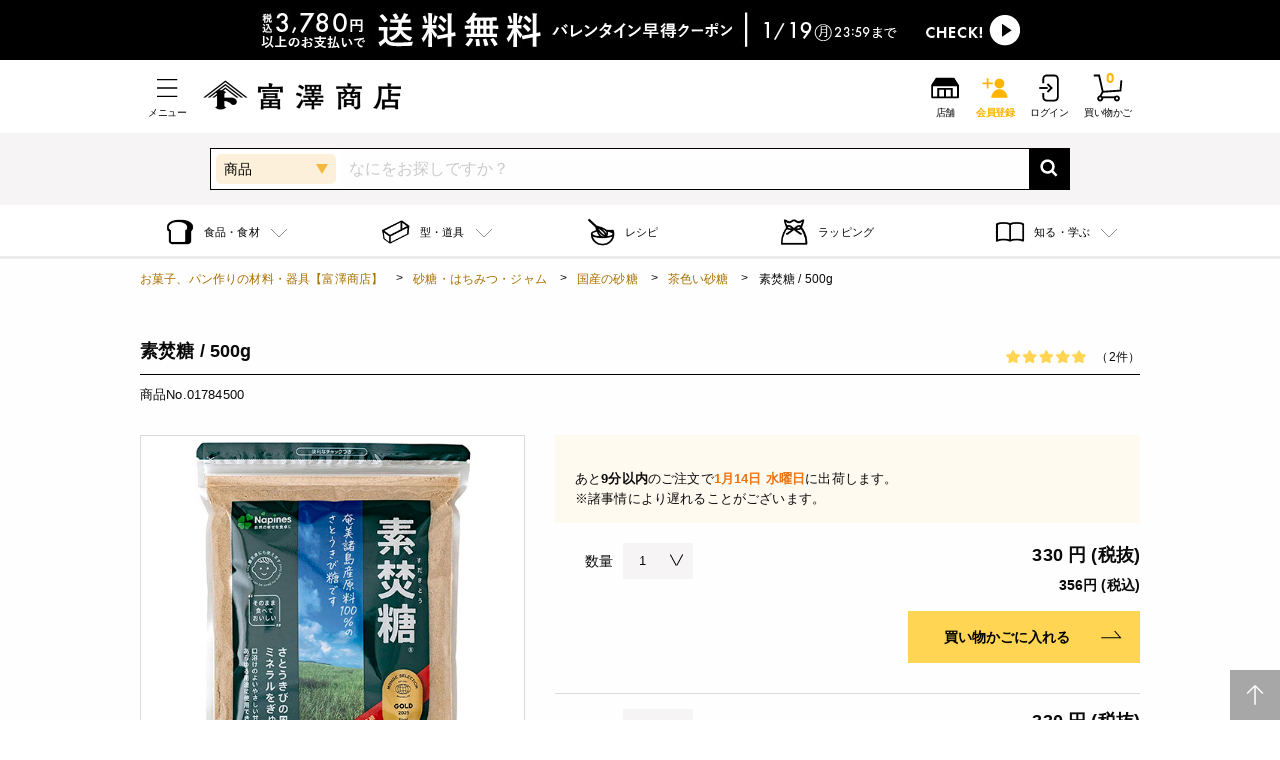

--- FILE ---
content_type: text/html; charset=utf-8
request_url: https://tomiz.com/review/01784500
body_size: 84839
content:
<!DOCTYPE html>
<html class="no-js" lang="ja">
<head prefix="og: http://ogp.me/ns# article: http://ogp.me/ns/article#">
    <meta charset="utf-8">
    <meta http-equiv="x-ua-compatible" content="ie=edge">
    <meta name="viewport" content="width=device-width, initial-scale=1.0">
    <!-- Favicons Generated with favicon.il.ly -->
    <meta name="msapplication-TileColor" content="#ffffff">
    <meta name="theme-color" content="#ffffff">
    <meta name="format-detection" content="telephone=no">
    <meta name="p:domain_verify" content="2079f07db0526b6e3362074d5cc22772"/>
    <link rel="icon" href="https://d3d7exujemgi7m.cloudfront.net/assets/img/common/favicon.ico" />
    <link
      rel="apple-touch-icon"
      href="https://d3d7exujemgi7m.cloudfront.net/assets/img/common/apple-touch-icon.png"
      sizes="180x180"
    />
    <title>素焚糖 / 500gのクチコミ | 富澤商店オンラインショップ</title>
        <meta name="description" content="富澤商店は10,000点以上の各種製菓・製パンの材料や器具・道具をオンラインショップにて通信販売しています。また製菓・製パンの材料はもちろん、調理器具や食材もお値打ち価格でご提供。昼12時までのご注文は当日発送いたします。TOMIZ">
    <meta name="keywords" content="">
    
        <meta property="og:url" content="http://tomiz.com/">
    <meta property="og:type" content="article">
    <meta property="og:title" content="">
    <meta property="og:image" content="https://d3d7exujemgi7m.cloudfront.net/assets/img/common/ogp.png">
    <meta property="og:description" content="富澤商店は10,000点以上の各種製菓・製パンの材料や器具・道具をオンラインショップにて通信販売しています。また製菓・製パンの材料はもちろん、調理器具や食材もお値打ち価格でご提供。昼12時までのご注文は当日発送いたします。TOMIZ">
    <meta property="og:site_name"  content="富澤商店オンラインショップ">
            <link rel="canonical" href="https://tomiz.com/review/01784500">
                        <link rel="stylesheet" type="text/css" href="/common/css/colorbox.css" media="all">
    <link rel="stylesheet" type="text/css" href="/assets/system/css/system.css" media="all">
            <link rel="stylesheet" href="/assets/css/app_btoc.css?v=20251125">
        
            <!-- Google Tag Manager -->
<script>(function(w,d,s,l,i){w[l]=w[l]||[];w[l].push({'gtm.start':
  new Date().getTime(),event:'gtm.js'});var f=d.getElementsByTagName(s)[0],
  j=d.createElement(s),dl=l!='dataLayer'?'&l='+l:'';j.async=true;j.src=
  'https://www.googletagmanager.com/gtm.js?id='+i+dl;f.parentNode.insertBefore(j,f);
  })(window,document,'script','dataLayer','GTM-WD9MTT4');</script>
  <!-- End Google Tag Manager -->
        <script type="application/ld+json">
    {
        "@context": "http://schema.org",
        "@type": "Organization",
        "url": "http://tomiz.com/",
        "logo": "http://tomiz.com/common/img/hd_logo01.svg"
    }
    </script>
        <!--ITP2.0-->
    <script type="text/javascript" src="//trj.valuecommerce.com/vclp.js" async></script>


<!-- Google Analytics -->

<!-- /Google Analytics -->
    <script type="text/javascript" src="/common/js/jquery.js"></script>
    <script type="text/javascript" src="/common/js/jquery.colorbox.js"></script>
    <script type="text/javascript" src="/common/js/ofi.min.js"></script>
    <script type="text/javascript" src="/common/js/slick.min.js"></script>
    <script type="text/javascript" src="/common/js/lazyload.min.js"></script>
    <script type="text/javascript" src="/common/js/common.js"></script>
    <script type="text/javascript" src="/assets/js/app.js?v=20251023" defer></script>

    <script src="/common/js/jquery.scrolldepth.min.js"></script>
    <script>
      $(function() {
        $.scrollDepth();
      });
    </script>
    <!-- /scrollDepth Code -->

    <!-- unisuggest Code -->
    <script src="/common/js/qsuggest.js?v=20251002"></script>
    <script type="text/javascript">
      var _is_smart_phone = 0;
      var _rows = 20;
      var _item_rows = 5;
      var _is_b2b = 0;
            ;
      var __ukwlgck = document.cookie.split(/;\s*/).find(row => {
          [key,value] = row.split('=')
          return key === '__ukwlgck'
        }).split('=')[1];
      var _uid = '';
      if (__ukwlgck) {
        _uid = __ukwlgck.split('_')[0];
      }
      $(function() {
        // todo: uidの設定
        var filterKeywordSgst = new $.suggest({
          unisearch_products: 'https://p1bizprd.ukw.jp/p1/v1/tomiz/',
          unisearch_contents: 'https://p1bizprd.ukw.jp/p1/v1/tomizcontents/',
          unisuggest_products: 'https://s3bizprd.ukw.jp/qsuggest/v1/tomiz/',
          unisuggest_contents: 'https://s3bizprd.ukw.jp/qsuggest/v1/tomizcontents/',
          loginid: '44e9c1c84fc149887f73e92e1f5b94b9',
          uid: _uid,
          is_b2b: _is_b2b,
          is_smart_phone: _is_smart_phone,
          rows: _rows,
          item_rows: _item_rows
        });
      });
    </script>
    <!-- unisuggest Code -->

<!-- End poplink Code -->

<!-- navi-plus -->
<script type='text/javascript'>
  (function() {
    var s = document.createElement('script');
    s.type = 'text/javascript';
    s.async = true;
    s.src = "https://bvr.ast.snva.jp/beaver.js?reco_compatible=true&reco_k=0OdWH2UV9dNVp&reco_sna_host=r6.snva.jp&serial=688dc7f2-61ab-4aa7-a97b-e53998778b76";
    var x = document.getElementsByTagName('script')[0];
    window.recoConstructer = function (data) {
      window._sna_dam = window._sna_dam || [];
      if (window.__snahost != null) {
        window._sna_dam.push(['reco:snaHost', window.__snahost]);
      }
      window._sna_dam.push(["reco:recoConstructerArgs", data]);
    };
    window.apiSetCtr = function (item_code, tmpl, link, k) {
      if (window.__snahost != null) {
        window._sna_dam.push(['reco:snaHost', window.__snahost]);
      }
      window._sna_dam.push(["reco:apiSetCtrArgs", {
        itemCode: item_code,
        tmpl: tmpl,
        link: link.href
      }]);
    };
    x.parentNode.insertBefore(s, x);
  })();
  var _sna_dam = _sna_dam || [];
</script>
<!--uni-search-->

</script>


<script type="text/javascript">
  $(function(){
    $("#pop_select").on('change',function(){
      var val = $(this).val();
      var action = "https://tomiz.com/search";
      if (val == 'R') {
        action = "https://tomiz.com/recipe/pro/search";
      } else if (val == 'W') {
        action = "https://tomiz.com/wrapping/search";
      } else if (val == 'F') {
        action = "https://tomiz.com/feature/search";
      }
      $("#searchForm").attr('action', action);
    });
  });
</script>

</head>

<body id="pagetop">
  <!-- Google Tag Manager (noscript) -->
<noscript><iframe src="https://www.googletagmanager.com/ns.html?id=GTM-WD9MTT4"
  height="0" width="0" style="display:none;visibility:hidden"></iframe></noscript>
  <!-- End Google Tag Manager (noscript) -->

<!--以上、既存のスクリプト-->

<svg aria-hidden="true" style="position: absolute; width: 0; height: 0; overflow: hidden;" version="1.1" xmlns="http://www.w3.org/2000/svg" xmlns:xlink="http://www.w3.org/1999/xlink">
  <defs>
    <symbol id="icon-arrow_01_l" viewBox="0 0 32 32">
      <path d="M23.28 28.24l-12.24-12.25 12.22-12.23-1.15-1.15-13.39 13.39 1.15 1.15 0.010-0.010 12.25 12.25z"></path>
    </symbol>
    <symbol id="icon-arrow_02_r" viewBox="0 0 32 32">
      <path d="M29.060 20.92h-26.12v-1.29h23.34l-6.69-7.69 0.9-0.87 8.57 9.85z"></path>
    </symbol>
    <symbol id="icon-book" viewBox="0 0 32 32">
      <path d="M8.15 23.86c2.46 0 4.92 0.33 6.97 1v-16.59c-3.98-1.5-9.97-1.5-13.95 0v16.59c2.060-0.67 4.52-1 6.98-1z"></path>
      <path d="M23.85 23.86c2.46 0 4.92 0.33 6.98 1v-16.59c-3.98-1.5-9.97-1.5-13.95 0v16.59c2.050-0.67 4.51-1 6.97-1z"></path>
    </symbol>
    <symbol id="icon-cake" viewBox="0 0 32 32">
      <path d="M28.61 3.39c-2.85-2.85-7.49-2.85-10.34 0-1.89 1.89-6.77 9.65-5.75 13.76l-11.27 11.27 2.32 2.32 11.27-11.27c4.11 1.020 11.87-3.86 13.76-5.75 2.86-2.84 2.86-7.48 0.010-10.33zM19.79 4.91c1.29-1.29 3.090-1.74 4.75-1.38-2.52 0.96-6.080 3.59-9.73 10.45 0.84-3.040 3.16-7.25 4.98-9.070zM26.83 5.17c-0.14 1.66-1.46 5.86-10.46 10.46 4.6-9 8.8-10.32 10.46-10.46zM27.090 12.21c-1.82 1.82-6.040 4.14-9.070 4.97 6.86-3.65 9.49-7.2 10.45-9.73 0.36 1.67-0.090 3.47-1.38 4.76z"></path>
    </symbol>
    <symbol id="icon-cart" viewBox="0 0 32 32">
      <path d="M9.6 21.1l-3.9-17.5h-5v-2h6.6l3.9 17.4 17.2-1.2 0.9-10.1 2 0.2-1.1 11.8-20.6 1.4z"></path>
      <path d="M7.7 30.4c-1.8 0-3.2-1.4-3.2-3.2s1.4-3.2 3.2-3.2 3.2 1.4 3.2 3.2-1.4 3.2-3.2 3.2zM7.7 25.9c-0.7 0-1.2 0.5-1.2 1.2s0.5 1.2 1.2 1.2 1.2-0.5 1.2-1.2-0.5-1.2-1.2-1.2z"></path>
      <path d="M25.5 30.4c-1.8 0-3.2-1.4-3.2-3.2s1.4-3.2 3.2-3.2 3.2 1.4 3.2 3.2-1.4 3.2-3.2 3.2zM25.5 25.9c-0.7 0-1.2 0.5-1.2 1.2s0.5 1.2 1.2 1.2 1.2-0.5 1.2-1.2-0.5-1.2-1.2-1.2z"></path>
      <path d="M6.836 24.486l2.689-4.912 1.754 0.96-2.689 4.912-1.754-0.96z"></path>
      <path d="M9.9 24.9h13.9v2h-13.9v-2z"></path>
    </symbol>
    <symbol id="icon-clip" viewBox="0 0 32 32">
      <path d="M9.95 28.14c-0.19 0-0.39-0.010-0.58-0.030-1.23-0.13-2.38-0.68-3.26-1.56l-0.67-0.67c-1.020-1.020-1.59-2.39-1.59-3.83 0-1.45 0.56-2.81 1.59-3.83l12.78-12.77c1.020-1.020 2.38-1.58 3.83-1.58 0.19 0 0.39 0.010 0.58 0.030 1.23 0.13 2.38 0.68 3.26 1.56l0.67 0.67c1.020 1.020 1.58 2.38 1.58 3.83s-0.56 2.81-1.58 3.83c-0.13 0.13-0.29 0.2-0.47 0.2-0.22-0.020-0.37-0.090-0.48-0.2-0.13-0.13-0.19-0.29-0.19-0.47s0.070-0.35 0.19-0.47c0.77-0.77 1.19-1.79 1.19-2.89 0-1.090-0.42-2.12-1.2-2.89l-0.67-0.67c-0.66-0.66-1.53-1.070-2.46-1.17-0.15-0.020-0.29-0.020-0.43-0.020-1.090 0-2.11 0.42-2.88 1.19l-12.76 12.76c-0.77 0.77-1.2 1.8-1.2 2.89s0.42 2.11 1.2 2.89l0.67 0.67c0.66 0.66 1.53 1.070 2.45 1.17 0.15 0.020 0.29 0.020 0.44 0.020 1.090 0 2.11-0.42 2.88-1.19l8.59-8.59c0.34-0.34 0.53-0.8 0.53-1.29s-0.19-0.95-0.54-1.29l-0.35-0.35c-0.3-0.3-0.68-0.48-1.1-0.52l-0.19-0.010c-0.49 0-0.94 0.19-1.29 0.53l-6.090 6.090c-0.13 0.13-0.29 0.2-0.47 0.2-0.22-0.020-0.37-0.090-0.47-0.2-0.26-0.26-0.26-0.68 0-0.94l6.090-6.090c0.6-0.6 1.39-0.92 2.23-0.92 0.11 0 0.22 0.010 0.34 0.020 0.72 0.070 1.39 0.4 1.9 0.91l0.35 0.35c1.23 1.23 1.23 3.24 0 4.47l-8.61 8.61c-1.010 0.99-2.37 1.55-3.81 1.55z"></path>
    </symbol>
    <symbol id="icon-cock" viewBox="0 0 32 32">
      <path d="M2.12 12.41c0-4.26 3.49-7.75 7.75-7.75h12.26c4.26 0 7.75 3.49 7.75 7.75v7.19c0 4.26-3.49 7.75-7.75 7.75h-12.26c-4.26 0-7.75-3.49-7.75-7.75v-7.19zM11.26 21.83l11.9-5.83-11.9-5.83v11.66z"></path>
    </symbol>
    <symbol id="icon-facebook" viewBox="0 0 32 32">
      <path d="M19.99 7.97c-1.77 0-2.11 0.84-2.11 2.080v2.73l4.22 0.010-0.56 4.26-3.67-0.010-0.020 10.97-4.42-0.010 0.020-10.97-3.7-0.010 0.010-4.26 3.7 0.010 0.010-3.15c0.010-3.65 2.24-5.63 5.5-5.63 1.56 0 2.9 0.11 3.3 0.16l-0.010 3.82h-2.27z"></path>
    </symbol>
    <symbol id="icon-favorite" viewBox="0 0 32 32">
      <path d="M22.88 5.68c2.49 0 4.43 1.86 4.43 4.23 0 3.39-2.080 6.010-4.4 8.61-1.79 2-5 5.2-6.93 7.070-1.95-1.9-5.14-5.1-6.9-7.060-2.32-2.61-4.4-5.22-4.4-8.61 0-2.37 1.96-4.23 4.47-4.23 1.4 0 3.89 0.45 4.9 3.46l0.46 1.36h2.95l0.46-1.36c1-3.020 3.54-3.47 4.96-3.47zM22.88 3.68c-3.050 0-5.77 1.57-6.86 4.82h-0.070c-1.090-3.25-3.78-4.82-6.8-4.82-3.58 0-6.47 2.76-6.47 6.23 0 4.11 2.42 7.15 4.91 9.94 2.39 2.67 7.13 7.33 8.36 8.47h0.070c1.23-1.13 6-5.8 8.39-8.47 2.49-2.79 4.91-5.83 4.91-9.94-0.010-3.41-2.79-6.23-6.44-6.23v0z"></path>
    </symbol>
    <symbol id="icon-history" viewBox="0 0 32 32">
      <path d="M15.2 4.5h-2v6.9l-5 4.7 1.4 1.5 5.6-5.4v-7.7z"></path>
      <path d="M32 30.3l-4.9-4.9c0.9-1.1 1.4-2.6 1.4-4.1 0-2.5-1.3-4.6-3.3-5.8 0.4-1.2 0.6-2.4 0.6-3.7 0-6.4-5.2-11.5-11.6-11.5s-9.2 3.2-10.8 7.6l-1.6-3.1-1.8 0.9 3.2 6.1 6.1-3.2-0.9-1.8-2.9 1.5c1.4-3.6 4.8-6.1 8.9-6.1s9.5 4.3 9.5 9.5-0.2 2-0.5 2.9c-0.5-0.1-1-0.2-1.5-0.2-3.7 0-6.7 3-6.7 6.7s0 0 0 0c-0.3 0-0.5 0-0.8 0-3.5 0-6.6-1.9-8.3-4.8h-2.2c1.8 4 5.8 6.8 10.5 6.8s0.8 0 1.1 0c0.9 2.7 3.4 4.7 6.4 4.7s2.7-0.4 3.8-1.2l5 5 1.4-1.4zM21.8 26c-2.6 0-4.7-2.1-4.7-4.7s2.1-4.7 4.7-4.7 4.7 2.1 4.7 4.7-2.1 4.7-4.7 4.7z"></path>
    </symbol>
    <symbol id="icon-history2" viewBox="0 0 32 32">
      <path d="M27 19.4l-16.5 1.1-2.2-9.8h9c-0.3-0.6-0.5-1.2-0.6-1.9h-8.8l-1.1-4.9h-6.3v1.9h4.8l3.4 15.6-2.2 3.9c-1.4 0.3-2.5 1.5-2.5 3s1.4 3.1 3.1 3.1 3.1-1.4 3.1-3.1 0-0.2 0-0.3h11c0 0 0 0.2 0 0.3 0 1.7 1.4 3.1 3.1 3.1s3.1-1.4 3.1-3.1-1.4-3.1-3.1-3.1-1.6 0.3-2.2 0.9h-12.8c-0.2-0.2-0.5-0.4-0.7-0.5l1.7-3.2 18.4-1.2 0.7-7.3c-0.6 0.4-1.3 0.8-2 1.1l-0.4 4.5zM24.3 27.2c0.6 0 1.2 0.5 1.2 1.2s-0.5 1.2-1.2 1.2-1.2-0.5-1.2-1.2 0.5-1.2 1.2-1.2zM7.2 29.5c-0.6 0-1.2-0.5-1.2-1.2s0.5-1.2 1.2-1.2 1.2 0.5 1.2 1.2-0.5 1.2-1.2 1.2zM31.5 7.3c0 3.7-3 6.8-6.8 6.8s-5.2-1.7-6.2-4.1h2.2c0.9 1.3 2.4 2.2 4.1 2.2 2.7 0 4.8-2.2 4.8-4.8s-2.2-4.8-4.8-4.8-3.7 1.2-4.5 3l1.2 0.4-3.1 1.6-1.6-3.1 1.7 0.5c1-2.5 3.4-4.3 6.3-4.3s6.8 3 6.8 6.8zM25.7 3.3v3.5l2.8 1.9-1.1 1.6-3.6-2.5v-4.5h1.9z"></path>

    </symbol>
    <symbol id="icon-history3" viewBox="0 0 32 32">
      <path d="M17.6 2.6c-5.9 0-11 3.9-12.7 9.3l-2.1-4-1.8 0.9 3.6 7 7-3.6-0.9-1.8-3.9 2c1.5-4.5 5.8-7.7 10.8-7.7s11.4 5.1 11.4 11.4-5.1 11.4-11.4 11.4-8-2.4-9.9-5.8h-2.2c2.1 4.6 6.8 7.8 12.2 7.8s13.4-6 13.4-13.4-6.1-13.5-13.5-13.5z"></path>
      <path d="M16.6 7.4v9.1l7.3 5 1.2-1.6-6.5-4.4v-8.1h-2z"></path>
    </symbol>
    <symbol id="icon-shop" viewBox="0 0 32 32">
      <path d="M30.8 13.2c0-0.1 0-0.2 0-0.3 0 0 0 0 0 0s0 0 0 0l-4.6-7.3c-0.2-0.3-0.5-0.5-0.8-0.5h-18.6c-0.3 0-0.7 0.2-0.8 0.5l-4.7 7.1s0 0 0 0c0 0 0 0 0 0 0 0.1 0 0.2 0 0.3 0 0 0 0 0 0v12.9c0 0.6 0.4 1 1 1h27.6c0.6 0 1-0.4 1-1v-12.9s0 0 0 0zM9.8 25.1v-7.2h5.2v7.2h-5.2zM17 25.1v-7.2h5.2v7.2h-5.2zM28.8 25.1h-4.6v-9.2h-16.4v9.2h-4.6v-10.9h25.6v10.9z"></path>
    </symbol>
    <symbol id="icon-menu" viewBox="0 0 32 32">
      <path d="M26.8 6.28h-21.6v1.44h21.6v-1.44zM5.2 15.28v1.44h21.6v-1.44h-21.6zM5.2 25.72h21.6v-1.44h-21.6v1.44z"></path>
    </symbol>
    <symbol id="icon-mypage" viewBox="0 0 32 32">
      <path d="M9.8 9.9c0-3.4 2.8-6.2 6.2-6.2s6.2 2.8 6.2 6.2-2.8 6.2-6.2 6.2-6.2-2.8-6.2-6.2zM26.5 28.4c-0.4-6.3-4.9-11.2-10.5-11.2s-10.1 4.9-10.5 11.2h21z"></path>
    </symbol>
    <symbol id="icon-present" viewBox="0 0 32 32">
      <path d="M27.090 9.48l-5.96 3.31v6.29l5.93 3.41c2.050 1.18 3.73 0.21 3.73-2.15l0.030-8.67c0.020-2.35-1.66-3.34-3.73-2.19z"></path>
      <path d="M4.91 9.48c-2.060-1.15-3.74-0.16-3.74 2.21l0.030 8.67c0.010 2.36 1.69 3.33 3.73 2.15l6.34-3.65v-5.82l-6.36-3.56z"></path>
      <path d="M12.83 14.87c0-1.18 0.97-2.15 2.15-2.15h2.26c1.18 0 2.15 0.97 2.15 2.15v2.26c0 1.18-0.97 2.15-2.15 2.15h-2.26c-1.18 0-2.15-0.97-2.15-2.15v-2.26z"></path>
    </symbol>
    <symbol id="icon-star" viewBox="0 0 32 32">
      <path d="M29.39 14.58c0.49-0.48 0.67-1.21 0.46-1.87s-0.78-1.14-1.47-1.24l-6.49-0.94c-0.59-0.090-1.1-0.46-1.37-0.99l-2.9-5.89c-0.3-0.62-0.94-1.020-1.63-1.020s-1.32 0.39-1.63 1.020l-2.9 5.89c-0.26 0.54-0.77 0.91-1.37 0.99l-6.49 0.94c-0.68 0.1-1.25 0.58-1.47 1.24-0.21 0.66-0.030 1.38 0.46 1.87l4.7 4.58c0.43 0.42 0.62 1.020 0.52 1.61l-1.11 6.47c-0.12 0.68 0.16 1.37 0.72 1.78s1.3 0.46 1.91 0.14l5.8-3.050c0.53-0.28 1.16-0.28 1.69 0l5.8 3.050c0.61 0.32 1.35 0.27 1.91-0.14s0.84-1.1 0.72-1.78l-1.11-6.47c-0.1-0.59 0.090-1.19 0.52-1.61l4.73-4.58z"></path>
    </symbol>
    <symbol id="icon-twitter" viewBox="0 0 32 32">
      <path d="M28.44 8.34v0 0zM20.79 5.95c-2.81 0-5.1 2.27-5.1 5.070 0 0.4 0.040 0.79 0.13 1.16-4.24-0.22-7.99-2.25-10.5-5.32-0.44 0.74-0.69 1.62-0.69 2.54 0 1.76 0.89 3.32 2.26 4.23-0.84-0.020-1.62-0.25-2.31-0.63 0 0.020 0 0.040 0 0.060 0 2.46 1.75 4.52 4.080 4.99-0.43 0.11-0.88 0.18-1.34 0.18-0.33 0-0.65-0.030-0.96-0.090 0.65 2.020 2.52 3.49 4.76 3.54-1.75 1.36-3.95 2.17-6.33 2.16-0.41 0-0.82-0.030-1.22-0.070 2.25 1.45 4.93 2.29 7.81 2.3 9.38 0.020 14.51-7.72 14.53-14.43 0-0.22 0-0.44-0.010-0.66 1-0.71 1.86-1.61 2.55-2.63-0.92 0.4-1.9 0.67-2.93 0.8 1.050-0.63 1.86-1.62 2.25-2.81-0.99 0.58-2.080 1-3.24 1.23-0.94-1-2.27-1.62-3.74-1.62z"></path>
    </symbol>
    <symbol id="icon-instagram" viewBox="0 0 32 32">
      <path d="M28.42 10.85c-0.060-1.33-0.27-2.24-0.58-3.030-0.32-0.83-0.75-1.52-1.44-2.22-0.69-0.69-1.39-1.12-2.21-1.44-0.79-0.31-1.7-0.52-3.030-0.58-1.34-0.060-1.77-0.070-5.16-0.070s-3.82 0.010-5.15 0.080c-1.33 0.050-2.24 0.26-3.030 0.57-0.83 0.32-1.52 0.75-2.22 1.44-0.69 0.7-1.12 1.39-1.44 2.22-0.31 0.79-0.52 1.7-0.58 3.030s-0.070 1.76-0.070 5.15 0.010 3.82 0.080 5.15c0.060 1.33 0.27 2.24 0.58 3.030 0.32 0.82 0.75 1.52 1.44 2.21s1.39 1.12 2.21 1.44c0.79 0.31 1.7 0.52 3.030 0.58s1.76 0.080 5.15 0.080 3.82-0.010 5.15-0.080c1.33-0.060 2.24-0.27 3.030-0.58 0.82-0.32 1.52-0.75 2.21-1.44s1.12-1.39 1.44-2.21c0.31-0.79 0.52-1.7 0.58-3.030s0.080-1.76 0.080-5.15-0.010-3.82-0.070-5.15zM26.17 21.050c-0.060 1.22-0.26 1.88-0.43 2.32-0.23 0.58-0.5 1-0.93 1.44s-0.85 0.71-1.44 0.93c-0.44 0.17-1.1 0.38-2.32 0.43-1.32 0.060-1.71 0.070-5.050 0.070s-3.73-0.010-5.050-0.070c-1.22-0.060-1.88-0.26-2.32-0.43-0.58-0.23-1-0.5-1.44-0.93-0.44-0.44-0.71-0.85-0.93-1.44-0.17-0.44-0.37-1.1-0.43-2.32-0.060-1.32-0.070-1.71-0.070-5.050s0.010-3.73 0.070-5.050c0.060-1.22 0.26-1.88 0.43-2.32 0.23-0.58 0.5-1 0.93-1.44s0.85-0.71 1.44-0.93c0.44-0.17 1.1-0.38 2.32-0.43 1.32-0.060 1.71-0.070 5.050-0.070s3.73 0.010 5.050 0.070c1.22 0.060 1.88 0.26 2.32 0.43 0.58 0.23 1 0.5 1.44 0.93 0.44 0.44 0.71 0.85 0.93 1.44 0.17 0.44 0.37 1.1 0.43 2.32 0.060 1.32 0.070 1.71 0.070 5.050s-0.010 3.73-0.070 5.050zM16 9.58c-3.54 0-6.42 2.87-6.42 6.42s2.87 6.42 6.42 6.42 6.42-2.87 6.42-6.42-2.88-6.42-6.42-6.42zM16 20.16c-2.3 0-4.16-1.86-4.16-4.16s1.86-4.16 4.16-4.16 4.16 1.86 4.16 4.16-1.86 4.16-4.16 4.16zM22.67 7.83c-0.83 0-1.5 0.67-1.5 1.5s0.67 1.5 1.5 1.5c0.83 0 1.5-0.67 1.5-1.5s-0.67-1.5-1.5-1.5z"></path>
    </symbol>
    <symbol id="icon-close" viewBox="0 0 32 32">
      <path d="M30 3.73l-12.44 12.43 12.12 12.13-1.72 1.73-12.12-12.13-12.1 12.090-1.74-1.74 12.090-12.090-12.080-12.1 1.72-1.73 12.080 12.090 12.45-12.43 1.74 1.75z"></path>
    </symbol>
    <symbol id="icon-search" viewBox="0 0 32 32">
      <path d="M29.74 27.010l-6.68-6.8c1.27-1.83 2.030-4.040 2.050-6.43 0.060-6.32-5.040-11.51-11.36-11.57-6.32-0.050-11.51 5.050-11.57 11.37s5.040 11.51 11.36 11.57c2.47 0.020 4.76-0.75 6.64-2.060l6.66 6.78 2.9-2.86zM13.58 21.080c-4.080-0.040-7.37-3.38-7.33-7.46s3.38-7.36 7.46-7.33c4.080 0.040 7.37 3.38 7.33 7.46s-3.38 7.36-7.46 7.33z"></path>
    </symbol>
    <symbol id="icon-tel" viewBox="0 0 32 32">
      <path d="M21.75 20.65c-0.73-0.32-1.78 0.26-2.18 1.14-0.41 0.88-0.87 0.71-0.87 0.71s-1.72-1.020-4.52-5.030c-2.8-4.010-3.18-6-3.18-6s-0.010-0.5 0.95-0.6c0.96-0.090 1.84-0.9 1.79-1.7-0.050-0.81-1.080-4.22-1.71-5.37s-2.25-0.91-2.63-0.72c-0.39 0.18-4.34 1.84-3.96 6.29s2.14 8.28 4.26 11.31c2.12 3.040 5.1 5.99 9.12 7.83 4.020 1.85 6.87-1.38 7.18-1.68 0.3-0.3 1.060-1.77 0.2-2.76-0.87-0.98-3.71-3.1-4.45-3.42z"></path>
    </symbol>
    <symbol id="icon-setting" viewBox="0 0 32 32">
      <path d="M26.74 12.89c-0.47-0.31-0.88-0.58-1.020-0.92-0.16-0.37-0.090-0.83-0.020-1.37 0.13-0.98 0.3-2.2-0.9-3.4s-2.42-1.030-3.41-0.9c-0.53 0.070-0.99 0.14-1.37-0.020-0.34-0.14-0.61-0.55-0.92-1.020-0.56-0.85-1.34-2.030-3.1-2.030s-2.54 1.17-3.11 2.030c-0.31 0.47-0.58 0.88-0.92 1.020-0.37 0.16-0.83 0.090-1.37 0.020-0.98-0.14-2.2-0.3-3.4 0.9s-1.030 2.42-0.9 3.41c0.070 0.53 0.14 0.99-0.020 1.37-0.14 0.34-0.55 0.61-1.020 0.92-0.85 0.56-2.030 1.34-2.030 3.1s1.17 2.54 2.030 3.11c0.47 0.31 0.88 0.58 1.020 0.92 0.16 0.37 0.090 0.83 0.020 1.37-0.13 0.98-0.3 2.2 0.9 3.4s2.43 1.030 3.41 0.9c0.53-0.070 0.99-0.14 1.37 0.020 0.34 0.14 0.61 0.55 0.92 1.020 0.57 0.86 1.35 2.030 3.11 2.030s2.54-1.17 3.11-2.030c0.31-0.47 0.58-0.88 0.92-1.020 0.37-0.15 0.83-0.090 1.37-0.020 0.98 0.14 2.21 0.3 3.41-0.9s1.030-2.42 0.9-3.41c-0.070-0.53-0.14-0.99 0.020-1.37 0.14-0.34 0.55-0.61 1.020-0.92 0.86-0.57 2.030-1.35 2.030-3.11-0.020-1.75-1.2-2.53-2.050-3.1zM26.070 18.11c-0.58 0.39-1.18 0.78-1.46 1.46s-0.19 1.34-0.1 1.99c0.12 0.9 0.22 1.62-0.56 2.4s-1.5 0.68-2.4 0.56c-0.65-0.090-1.31-0.18-1.99 0.1-0.67 0.28-1.070 0.88-1.46 1.46-0.53 0.8-0.99 1.49-2.11 1.49-1.11 0-1.57-0.69-2.11-1.49-0.39-0.58-0.79-1.18-1.46-1.46-0.34-0.14-0.68-0.19-1.010-0.19s-0.65 0.040-0.97 0.090c-0.91 0.12-1.62 0.22-2.4-0.56s-0.68-1.49-0.56-2.4c0.090-0.65 0.18-1.31-0.1-1.99-0.28-0.67-0.88-1.070-1.46-1.46-0.8-0.53-1.49-0.99-1.49-2.11 0-1.11 0.69-1.57 1.49-2.11 0.58-0.39 1.18-0.79 1.46-1.46s0.19-1.34 0.1-1.99c-0.12-0.9-0.22-1.62 0.56-2.4s1.49-0.68 2.4-0.56c0.65 0.090 1.31 0.18 1.99-0.1 0.67-0.28 1.070-0.88 1.46-1.46 0.53-0.8 0.99-1.49 2.11-1.49s1.57 0.69 2.11 1.49c0.39 0.58 0.79 1.18 1.46 1.46s1.34 0.19 1.99 0.1c0.9-0.12 1.62-0.22 2.4 0.56s0.68 1.49 0.56 2.4c-0.090 0.65-0.18 1.32 0.1 1.99s0.88 1.070 1.46 1.46c0.8 0.53 1.49 0.99 1.49 2.11s-0.7 1.57-1.5 2.11zM16 8.88c-3.93 0-7.12 3.19-7.12 7.12s3.2 7.12 7.12 7.12c3.93 0 7.12-3.2 7.12-7.12 0-3.93-3.19-7.12-7.12-7.12zM16 21.92c-3.27 0-5.92-2.66-5.92-5.92s2.66-5.92 5.92-5.92c3.27 0 5.92 2.66 5.92 5.92s-2.65 5.92-5.92 5.92z"></path>
    </symbol>
    <symbol id="icon-home" viewBox="0 0 32 32">
      <path d="M2.23 14.030l13.77-9.87 13.77 9.87v13.81h-27.54z"></path>
    </symbol>
    <symbol id="icon-close_02" viewBox="0 0 32 32">
      <path d="M25.19 6.81c-5.080-5.080-13.31-5.080-18.38 0-5.080 5.080-5.080 13.31 0 18.38 5.080 5.080 13.31 5.080 18.38 0 5.080-5.070 5.080-13.31 0-18.38zM21.95 20.76l-1.060 1.060-4.76-4.76-4.76 4.76-1.060-1.060 4.76-4.76-4.76-4.76 1.060-1.060 4.76 4.76 4.77-4.77 1.060 1.060-4.78 4.77 4.77 4.76z"></path>
    </symbol>
    <symbol id="icon-point" viewBox="0 0 32 32">
      <path d="M16 28.59c-6.94 0-12.59-5.65-12.59-12.59s5.65-12.59 12.59-12.59c6.94 0 12.59 5.65 12.59 12.59s-5.65 12.59-12.59 12.59zM16 4.63c-6.27 0-11.37 5.1-11.37 11.37s5.1 11.37 11.37 11.37c6.27 0 11.37-5.1 11.37-11.37s-5.1-11.37-11.37-11.37z"></path>
      <path d="M13.26 22.64c-0.34 0-0.61-0.27-0.61-0.61v-11.38c0-0.34 0.27-0.61 0.61-0.61h4.23c2.15 0 3.9 1.75 3.9 3.9s-1.75 3.9-3.9 3.9h-3.63v4.19c0 0.34-0.27 0.61-0.6 0.61zM13.86 16.63h3.63c1.48 0 2.69-1.21 2.69-2.69s-1.21-2.69-2.69-2.69h-3.63v5.38z"></path>
    </symbol>
    <symbol id="icon-favorite_fill" viewBox="0 0 32 32">
      <path d="M16.020 8.5c1.090-3.25 3.81-4.82 6.86-4.82 3.65 0 6.43 2.82 6.43 6.23 0 4.11-2.42 7.15-4.91 9.94-2.39 2.67-7.16 7.33-8.39 8.47h-0.070c-1.23-1.13-5.97-5.8-8.36-8.47-2.49-2.79-4.91-5.83-4.91-9.94 0-3.47 2.89-6.23 6.47-6.23 3.020 0 5.7 1.57 6.8 4.82h0.080z"></path>
    </symbol>
    <symbol id="icon-clock" viewBox="0 0 32 32">
      <path d="M16 2.86c-7.25 0-13.14 5.89-13.14 13.14s5.9 13.14 13.14 13.14c7.25 0 13.14-5.9 13.14-13.14 0-7.25-5.89-13.14-13.14-13.14zM20.26 17.78h-4.97c-0.59 0-1.070-0.48-1.070-1.070v-7.81c0-0.59 0.48-1.070 1.070-1.070s1.070 0.48 1.070 1.070v6.75h3.91c0.59 0 1.070 0.48 1.070 1.070-0.010 0.58-0.49 1.060-1.080 1.060z"></path>
    </symbol>
    <symbol id="icon-sns_line" viewBox="0 0 32 32">
      <title>sns_line</title>
      <path d="M26.7 20.9v0c-2.9 3.3-9.2 7.3-10.7 7.9s-1.2-0.4-1.2-0.7c0-0.2 0.2-1.2 0.2-1.2 0-0.3 0.1-0.9 0-1.2-0.2-0.4-0.8-0.6-1.2-0.7-6.6-0.9-11.4-5.5-11.4-10.9 0-6.1 6.1-11.1 13.6-11.1s13.6 5 13.6 11.1c0 2.4-0.9 4.6-2.9 6.8zM10.7 16.3h-2v-4.7c0-0.4-0.3-0.7-0.7-0.7s-0.7 0.3-0.7 0.7v5.4c0 0.4 0.3 0.7 0.7 0.7h2.7c0.4 0 0.7-0.3 0.7-0.7s-0.3-0.7-0.7-0.7zM13.5 11.6c0-0.4-0.3-0.7-0.7-0.7s-0.8 0.3-0.8 0.7v5.4c0 0.4 0.3 0.7 0.7 0.7s0.7-0.3 0.7-0.7v-5.4zM20 11.6c0-0.4-0.3-0.7-0.7-0.7s-0.7 0.3-0.7 0.7v3.4l-2.8-3.8c-0.1-0.2-0.3-0.3-0.6-0.3-0.1 0-0.2 0-0.2 0-0.3 0.1-0.5 0.4-0.5 0.7v5.4c0 0.4 0.3 0.7 0.7 0.7s0.7-0.3 0.7-0.7v-3.4l2.8 3.8c0.1 0.2 0.3 0.3 0.6 0.3 0.1 0 0.2 0 0.2 0 0.3-0.1 0.5-0.4 0.5-0.7v-5.4zM24.4 15c0.4 0 0.7-0.3 0.7-0.7s-0.3-0.7-0.7-0.7h-2v-1.3h2c0.4 0 0.7-0.3 0.7-0.7s-0.3-0.7-0.7-0.7h-2.7c-0.4 0-0.7 0.3-0.7 0.7 0 0 0 0 0 0v2.7c0 0 0 0 0 0s0 0 0 0v2.7c0 0.4 0.3 0.7 0.7 0.7h2.7c0.4 0 0.7-0.3 0.7-0.7s-0.3-0.7-0.7-0.7h-2v-1.3h2z"></path>
    </symbol>
    <symbol id="icon-arrow_03_t" viewBox="0 0 32 32">
      <path d="M14.98 29v-23.020l-8.84 8.79-1.44-1.43 10.39-10.34h1.81l10.4 10.33-1.44 1.43-8.84-8.79v23.030h-2.040z"></path>
    </symbol>
    <symbol id="icon-tag" viewBox="0 0 32 32">
      <path d="M14.59 28.98c-0.61 0-1.22-0.23-1.68-0.7l-8.96-9.030c-0.93-0.94-0.93-2.46 0-3.4l12.020-12.13c0.45-0.45 1.050-0.7 1.68-0.7h8.96c0 0 0 0 0 0 1.31 0 2.38 1.080 2.38 2.4v9.030c0 0.64-0.25 1.25-0.7 1.7l-12.010 12.13c-0.47 0.47-1.080 0.7-1.69 0.7zM17.66 4.25c-0.31 0-0.6 0.12-0.82 0.34l-12.030 12.13c-0.45 0.46-0.45 1.2 0 1.66l8.96 9.030c0.44 0.44 1.21 0.44 1.64 0l12.030-12.12c0.22-0.22 0.34-0.51 0.34-0.83v-9.040c0-0.65-0.52-1.17-1.16-1.17h-8.96zM21.89 13.78c-1.96 0-3.56-1.61-3.56-3.59s1.6-3.59 3.56-3.59c1.96 0 3.56 1.61 3.56 3.59 0.010 1.98-1.59 3.59-3.56 3.59zM21.89 7.82c-1.29 0-2.34 1.060-2.34 2.36s1.050 2.36 2.34 2.36c1.29 0 2.34-1.060 2.34-2.36 0.010-1.3-1.050-2.36-2.34-2.36z"></path>
    </symbol>
    <symbol id="icon-person" viewBox="0 0 32 32">
      <path d="M16.070 16.95c3.87 0 7-3.12 7-6.97 0-3.86-3.13-6.98-7-6.98s-7 3.12-7 6.98c0 3.85 3.13 6.97 7 6.97zM20.060 18.74h-8.12c-3.89 0-7.080 1.32-7.080 5.2v2.47c0 1.43 1.16 2.59 2.6 2.59h17.090c1.43 0 2.6-1.16 2.6-2.59v-2.46c-0.010-3.88-3.2-5.21-7.090-5.21z"></path>
    </symbol>
    <symbol id="icon-login" viewBox="0 0 32 32">
      <path d="M15 21l-1.5-1.4 3.6-3.6-3.6-3.6 1.5-1.4 5 5-5 5z"></path>
      <path d="M5.6 15h9v2h-9v-2z"></path>
      <path d="M21.8 30.4h-8.3c-2.5 0-4.6-2.1-4.6-4.6v-4.6h2v4.6c0 1.4 1.2 2.6 2.6 2.6h8.3c1.4 0 2.6-1.2 2.6-2.6v-19.6c0-1.4-1.2-2.6-2.6-2.6h-8.3c-1.4 0-2.6 1.2-2.6 2.6v4.6h-2v-4.6c0-2.5 2.1-4.6 4.6-4.6h8.3c2.5 0 4.6 2.1 4.6 4.6v19.6c0 2.5-2.1 4.6-4.6 4.6z"></path>
    </symbol>
    <symbol id="icon-logout" viewBox="0 0 32 32">
      <path d="M7.96 20.19l-4.34-4.35 4.34-4.35 1.42 1.42-2.94 2.93 2.94 2.94z"></path>
      <path d="M8.4 14.84h7.63v2h-7.63v-2z"></path>
      <path d="M23.33 28.18h-7.080c-2.22 0-4.030-1.81-4.030-4.030v-3.93h2v3.93c0 1.12 0.91 2.030 2.030 2.030h7.080c1.12 0 2.030-0.91 2.030-2.030v-16.62c0-1.12-0.91-2.030-2.030-2.030h-7.080c-1.12 0-2.030 0.91-2.030 2.030v3.93h-2v-3.93c0-2.22 1.81-4.030 4.030-4.030h7.080c2.22 0 4.030 1.81 4.030 4.030v16.62c0 2.22-1.81 4.030-4.030 4.030z"></path>
    </symbol>
    <symbol id="icon-mypage_02" viewBox="0 0 32 32">
      <path d="M25.9 11.2c0 2.872-2.328 5.2-5.2 5.2s-5.2-2.328-5.2-5.2c0-2.872 2.328-5.2 5.2-5.2s5.2 2.328 5.2 5.2z"></path>
      <path d="M20.7 17.2c-4.6 0-8.4 4.1-8.7 9.2h17.4c-0.3-5.2-4.1-9.2-8.7-9.2z"></path>
      <path d="M13.6 12v-2h-4.5v-4.5h-2v4.5h-4.5v2h4.5v4.5h2v-4.5h4.5z"></path>
    </symbol>
    <symbol id="icon-line" viewBox="0 0 32 32">
      <path d="M5.76 2.56c-1.766 0-3.2 1.434-3.2 3.2v20.48c0 1.766 1.434 3.2 3.2 3.2h20.48c1.766 0 3.2-1.434 3.2-3.2v-20.48c0-1.766-1.434-3.2-3.2-3.2h-20.48zM16 7.040c5.293 0 9.6 3.43 9.6 7.647 0 1.683-0.666 3.207-2.061 4.705-1.005 1.139-2.636 2.393-4.14 3.43-1.504 1.024-2.887 1.83-3.399 2.041-0.205 0.083-0.358 0.121-0.48 0.121-0.422 0-0.384-0.447-0.352-0.633 0.026-0.141 0.141-0.808 0.141-0.808 0.032-0.237 0.063-0.613-0.033-0.85-0.109-0.262-0.538-0.397-0.851-0.461-4.608-0.602-8.025-3.77-8.025-7.546 0-4.218 4.307-7.647 9.6-7.647zM15.355 12.159c-0.322 0.006-0.635 0.252-0.635 0.641v3.84c0 0.353 0.287 0.64 0.64 0.64s0.64-0.287 0.64-0.64v-1.842l1.399 2.214c0.362 0.507 1.161 0.251 1.161-0.371v-3.84c0-0.353-0.287-0.64-0.64-0.64s-0.64 0.287-0.64 0.64v1.92l-1.399-2.291c-0.136-0.19-0.333-0.274-0.526-0.27zM9.6 12.16c-0.353 0-0.64 0.287-0.64 0.64v3.84c0 0.353 0.287 0.64 0.64 0.64h1.92c0.353 0 0.64-0.287 0.64-0.64s-0.287-0.64-0.64-0.64h-1.28v-3.2c0-0.353-0.287-0.64-0.64-0.64zM13.44 12.16c-0.353 0-0.64 0.287-0.64 0.64v3.84c0 0.353 0.287 0.64 0.64 0.64s0.64-0.287 0.64-0.64v-3.84c0-0.353-0.287-0.64-0.64-0.64zM19.84 12.16c-0.353 0-0.64 0.287-0.64 0.64v3.84c0 0.353 0.287 0.64 0.64 0.64h1.92c0.353 0 0.64-0.287 0.64-0.64s-0.287-0.64-0.64-0.64h-1.28v-0.64h1.28c0.354 0 0.64-0.287 0.64-0.64s-0.286-0.64-0.64-0.64h-1.28v-0.64h1.28c0.353 0 0.64-0.287 0.64-0.64s-0.287-0.64-0.64-0.64h-1.92z"></path>
    </symbol>
    <symbol id="icon-x" viewBox="0 0 32 32">
      <path d="M18.3 14.1l9.1-10.6h-2.2l-7.9 9.2-6.3-9.2h-7.2l9.6 13.9-9.6 11.1h2.2l8.4-9.7 6.7 9.7h7.3l-10.1-14.4zM15.4 17.5l-1-1.4-7.7-11h3.3l6.2 8.9 1 1.4 8.1 11.6h-3.3l-6.6-9.5z"></path>
    </symbol>
    <symbol id="icon-aleart-circle-outline" viewBox="0 0 32 32">
      <path d="M14.7 19.9h2.6v2.6h-2.6v-2.6zM14.7 9.5h2.6v7.8h-2.6v-7.8zM16 3c-7.2 0-13 5.9-13 13s5.8 13 13 13 13-5.8 13-13-5.8-13-13-13zM16 26.4c-5.7 0-10.4-4.7-10.4-10.4s4.7-10.4 10.4-10.4 10.4 4.7 10.4 10.4-4.7 10.4-10.4 10.4z"></path>
    </symbol>
    <symbol id="icon-aleart-circle" viewBox="0 0 32 32">
      <path d="M17.4 17.4h-2.7v-8.1h2.7zM17.4 22.8h-2.7v-2.7h2.7zM16 2.5c-7.5 0-13.5 6-13.5 13.5s6 13.5 13.5 13.5 13.5-6 13.5-13.5-6-13.5-13.5-13.5z"></path>
    </symbol>
    <symbol id="icon-food" viewBox="0 0 32 32">
      <path d="M24.2 17.4c0.6-0.4 1.3-0.8 2-1.1-0.8-1.1-1.6-2.2-2.6-3.3-1.5 0.1-2.9 0.4-4.3 0.9-2.8 1.1-3.9-0.4-1.3-2.2 0.9-0.6 1.8-1.1 2.8-1.5-1.2-1.1-2.5-2.1-3.8-2.9-1.4 0.1-2.7 0.4-4 0.9-2.8 1.1-3.9-0.4-1.3-2.2 0.5-0.3 1-0.6 1.5-0.9-4.3-2-8-2.3-9.8-0.3-2.9 3.2 2.3 8.7 9.2 15s12.9 10.9 15.7 7.7c1.6-1.8 1.3-5-0.6-8.6-0.8 0.2-1.5 0.4-2.3 0.6-2.8 1.1-3.9-0.4-1.3-2.2z"></path>
    </symbol>
    <symbol id="icon-recipe" viewBox="0 0 32 32">
      <path d="M26.3 5.7c-2.3-2.3-6.1-2.3-8.4 0-1.5 1.5-5.5 7.9-4.7 11.2l-9.2 9.2 1.9 1.9 9.2-9.2c3.4 0.8 9.7-3.1 11.2-4.7 2.3-2.3 2.3-6.1 0-8.4zM19.1 7c1.1-1.1 2.5-1.4 3.9-1.1-2.1 0.8-5 2.9-7.9 8.5 0.7-2.5 2.6-5.9 4.1-7.4zM24.8 7.2c-0.1 1.4-1.2 4.8-8.5 8.5 3.8-7.3 7.2-8.4 8.5-8.5zM25 12.9c-1.5 1.5-4.9 3.4-7.4 4.1 5.6-3 7.7-5.9 8.5-7.9 0.3 1.4 0 2.8-1.1 3.9z"></path>
    </symbol>
    <symbol id="icon-study" viewBox="0 0 32 32">
      <path d="M8.8 23.2c2.3 0 4.5 0.3 6.4 0.9v-15.3c-3.7-1.4-9.2-1.4-12.9 0v15.3c1.9-0.6 4.2-0.9 6.4-0.9z"></path>
      <path d="M23.2 23.2c2.3 0 4.5 0.3 6.4 0.9v-15.3c-3.7-1.4-9.2-1.4-12.9 0v15.3c1.9-0.6 4.2-0.9 6.4-0.9z"></path>
    </symbol>
    <symbol id="icon-tool" viewBox="0 0 32 32">
      <path d="M18.8 9l3.2-3.2-2.3-2.3-3.2 3.2c-0.9 0.9-1.5 2.2-1.6 3.5s0.2 2.6 0.9 3.7l-0.2 0.2-8.9-9-1.5 1.5c-1.1 1.1-1.7 2.5-1.7 4s0.6 3 1.7 4l4.9 4.9-6.5 6.5 2.3 2.3 6.5-6.5 3.3 3.3 3.3-3.3 6.5 6.5 2.3-2.3-9.8-9.8 0.2-0.2c1.1 0.7 2.4 1.1 3.7 0.9 1.3-0.1 2.5-0.7 3.5-1.6l3.2-3.2-2.3-2.3-3.2 3.2c-0.3 0.3-0.7 0.5-1.2 0.7-0.4 0.1-0.9 0-1.3 0l4.7-4.7-2.3-2.3-4.7 4.7c-0.1-0.4-0.2-0.9 0-1.3 0.1-0.4 0.3-0.8 0.6-1.2v0z"></path>
    </symbol>
    <symbol id="icon-wrapping" viewBox="0 0 32 32">
      <path d="M5.7 27.2c0 0.5 0.4 0.9 0.9 0.9h8.4v-11h-9.3v10.1zM17 28.1h8.4c0.5 0 0.9-0.4 0.9-0.9v-10.1h-9.3v11zM26.8 10.1h-4.3c0.4-0.6 0.6-1.4 0.6-2.2 0-2.2-1.8-4-4-4s-2.3 0.5-3 1.4c-0.7-0.8-1.8-1.4-3-1.4-2.2 0-4 1.8-4 4s0.2 1.5 0.6 2.2h-4.3c-0.5 0-0.9 0.4-0.9 0.9v4.1h10.7v-5h2v5h10.7v-4.1c0-0.5-0.4-0.9-0.9-0.9zM15 10h-2.1c-1.1 0-2.1-0.9-2.1-2.1s0.9-2.1 2.1-2.1 2.1 0.9 2.1 2.1v2.1zM19 10h-2.1v-2.1c0-1.1 0.9-2.1 2.1-2.1s2.1 0.9 2.1 2.1-0.9 2.1-2.1 2.1z"></path>
    </symbol>
    <symbol id="icon-column" viewBox="0 0 32 32">
      <path d="M30.9 10l-3.9-3.9c-0.4-0.4-1-0.4-1.4 0l-12.5 12.5c0 0-0.2 0.2-0.2 0.3v0s-2.6 6.5-2.6 6.5c-0.1 0.4 0 0.8 0.2 1.1s0.4 0.3 0.7 0.3 0.3 0 0.4 0l6.5-2.6c0.1 0 0.2-0.1 0.3-0.2l12.5-12.5c0.2-0.2 0.3-0.4 0.3-0.7s-0.1-0.5-0.3-0.7zM14.2 21l1.7 1.7-2.9 1.2 1.2-2.9zM17.7 21.7l-2.5-2.5 11-11 2.5 2.5-11 11zM28.2 3.4h-27.4v-2h27.3v2zM20.7 8.2l-2 2h-17.9v-2h19.9zM13.9 15l-2 2h-11.1v-2h13.1zM9.6 21.8l-0.8 2h-8v-2h8.7zM21.3 23.8l2-2h4.8v2h-6.8zM28.2 28.6v2h-27.4v-2h27.3z"></path>
    </symbol>
    <symbol id="icon-recommend" viewBox="0 0 32 32">
      <path d="M31.7 8.3c0-3.8-3.1-6.9-6.9-6.9s-6.9 3.1-6.9 6.9 0 1.1 0.2 1.6c-1.1 0.2-2.1 0.5-3 0.8-4.1-1.6-10.3-1.6-14.3 0.1-0.4 0.2-0.6 0.5-0.6 0.9v17.6c0 0.3 0.2 0.7 0.5 0.8 0.2 0.1 0.4 0.2 0.5 0.2s0.3 0 0.4 0c3.6-1.6 9.5-1.6 13.1 0 0 0 0 0 0 0s0 0 0.1 0c0 0 0.1 0 0.2 0 0 0 0 0 0 0s0 0 0 0c0.1 0 0.2 0 0.3 0 0 0 0 0 0 0 3.6-1.6 9.5-1.6 13.1 0 0.3 0.1 0.7 0.1 0.9 0 0.3-0.2 0.5-0.5 0.5-0.8v-16.7c1-1.2 1.7-2.8 1.7-4.5zM14.2 28.1c-3.6-1.1-8.3-1.1-11.9 0v-15.5c3.4-1.2 8.5-1.2 11.9 0v15.5zM24.8 3.5c2.7 0 4.9 2.2 4.9 4.9s-2.2 4.9-4.9 4.9-4.9-2.2-4.9-4.9 2.2-4.9 4.9-4.9zM16.2 28.1v-15.5c0.8-0.3 1.8-0.5 2.8-0.7 1.2 2 3.4 3.3 5.9 3.3s2.2-0.3 3.2-0.8v13.7c-3.6-1.1-8.3-1.1-11.9 0z"></path>
      <path d="M23.2 8.8l-0.6 2c-0.1 0.4 0.3 0.7 0.7 0.5l1.7-1.2 1.7 1.2c0.3 0.2 0.8 0 0.7-0.5l-0.6-2 1.7-1.2c0.3-0.2 0.2-0.8-0.2-0.8h-2.1l-0.6-2c-0.1-0.4-0.7-0.4-0.8 0l-0.6 2h-2.1c-0.4 0-0.6 0.5-0.2 0.8l1.7 1.2z"></path>
    </symbol>
    <symbol id="icon-video" viewBox="0 0 32 32">
      <path d="M3.9 12.9c0-3.7 3-6.8 6.8-6.8h10.7c3.7 0 6.8 3 6.8 6.8v6.3c0 3.7-3 6.8-6.8 6.8h-10.7c-3.7 0-6.8-3-6.8-6.8v-6.3zM11.9 21.1l10.4-5.1-10.4-5.1v10.2z"></path>
    </symbol>
  </defs>
</svg>
<script src="/common/js/categorynav.js?v=20251002"></script>
<script src="/common/js/searchform.js?v=20251009"></script>
<script src="/common/js/stickyheader.js?v=20251002"></script>
<script>
  $(function () {
    // offcanvasArea__main内の最初の階層のリンクをクリックした時
    $(".offcanvasArea__main > li > a").on("click", function () {
      setTimeout(function () {
        $("#offCanvas").animate({ scrollTop: 0 }, 300);
      }, 50);
    });
  })
</script>
<header class="globalHeader print-display-none">
  <div class="globalHeader__inner">
        <div class="gHeaderBanner" style="background-color: #000;">
      <div class="gHeaderBanner__inner">
        <figure class="gHeaderBanner__figure">
          <!-- 未ログイン：SP -->
                      <a href="https://tomiz.com/coupon?bnrclick=%E3%83%98%E3%83%83%E3%83%80%E3%83%BC%E3%83%90%E3%83%8A%E3%83%BCSP_WEEKEND%E3%82%AF%E3%83%BC%E3%83%9D%E3%83%B3">                            <img class="hide-for-large" src="https://d3d7exujemgi7m.cloudfront.net/upload/banner/banner/6960872638021.jpg" alt="" />
                          </a>                    <!-- 未ログイン：PC -->
                      <a href="https://tomiz.com/coupon?bnrclick=%E3%83%98%E3%83%83%E3%83%80%E3%83%BC%E3%83%90%E3%83%8A%E3%83%BCPC_WEEKEND%E3%82%AF%E3%83%BC%E3%83%9D%E3%83%B3">                            <img class="show-for-large" src="https://d3d7exujemgi7m.cloudfront.net/upload/banner/banner/6960873ae34d6.jpg" alt="" />
                          </a>                  </figure>
      </div>
    </div>
    
  </div>

</header>

<div class="gHeaderFixed headroom print-display-none" id="header-headroom">
  <div class="gHeaderMiddleLine js_header">
    <div class="gHeaderMiddleLine__inner">
      <div>
        <div class="gHeaderMiddleLine__main">
          <div class="gHeaderMiddleLine__button">
            <button type="button" class="svgTextButton svgTextButton--black" data-toggle="offCanvas">
              <div class="svgTextButton__svg">
                <svg class="icon icon-menu"><use xlink:href="#icon-menu"></use></svg>
              </div>
              <div class="svgTextButton__text">
                <p class="text_nowrap">メニュー</p>
              </div>
            </button>
          </div>
          <div class="gHeaderMiddleLine__logo">
            <div class="headerLogo"><a href="https://tomiz.com/">
                                  <img src="https://d3d7exujemgi7m.cloudfront.net/upload/logo/67e2719e4ba8a.png" alt="">
                              </a></div>
          </div>
        </div>
      </div>
      
      <div>
        <div class="gHeaderMiddleLine__menu">
                    <div>
            <ul class="stdLineList1">
              <li><a class="svgTextButton svgTextButton--black" href="https://tomiz.com/store/?bnrclick=menu_store_list">
                <div class="svgTextButton__svg">
                  <svg class="icon icon-shop"><use xlink:href="#icon-shop"></use></svg>
                </div>
                <div class="svgTextButton__text">
                  <p class="text_nowrap">店舗</p>
                </div>
              </a></li>

                            <li><a class="svgTextButton svgTextButton--primary2" href="https://tomiz.com/contents/entry">
                <div class="svgTextButton__svg">
                  <svg class="icon icon-mypage_02"><use xlink:href="#icon-mypage_02"></use></svg>
                </div>
                <div class="svgTextButton__text">
                  <p class="text_nowrap">会員登録</p>
                </div>
              </a></li>
              <li>
                <a href="https://tomiz.com/account" class="svgTextButton svgTextButton--black hide-for-large">
                  <div class="svgTextButton__svg">
                    <svg class="icon icon-login"><use xlink:href="#icon-login"></use></svg>
                  </div>
                  <div class="svgTextButton__text">
                    <p class="text_nowrap">ログイン</p>
                  </div>
                </a>
                <button type="button" data-toggle="loginDropdown" class="svgTextButton svgTextButton--black show-for-large">
                  <div class="svgTextButton__svg">
                    <svg class="icon icon-login"><use xlink:href="#icon-login"></use></svg>
                  </div>
                  <div class="svgTextButton__text">
                    <p class="text_nowrap">ログイン</p>
                  </div>
                </button>
              </li>
                            <li>
                                  <a class="svgTextButton svgTextButton--black" href="https://tomiz.com/cart">
                                <div class="svgTextButton__svg">
                  <svg class="icon icon-cart"><use xlink:href="#icon-cart"></use></svg>
                </div>
                <div class="svgTextButton__text">
                  <p class="text_nowrap">買い物かご</p>
                </div>
                
                <span class="svgTextButton__badge">
                  0                  </span>
                </a>
              </li>
            </ul>
          </div>

        </div>

      </div>
    </div>
  </div>

  <div class="js_nav">
    <div class="gHeaderBottomLine gHeaderBottomLine--top">
      <div class="gHeaderBottomLine__inner">
        <div class="gHeaderBottomLine__search">
                      <form method="get" action="https://tomiz.com/search" id="searchForm">
                    <!-- 2025トップ改修：レシピ／ラッピング／特集を選択した場合それぞれのカテゴリで検索できるように対応 -->
          <div class="headerSearchForm">
            <div class="headerSearchForm__wrapper">
                                                        <div class="headerSearchFormDropdown">
                <button type="button" class="headerSearchFormDropdown__button">
                  <span class="selectedText">商品</span>
                  <div class="arrow"></div>
                </button>
                <div class="headerSearchFormDropdown__items">
                  <div class="dropdown-item selected"
                    data-value="商品">商品</div>
                  <div class="dropdown-item" data-value="recipe">レシピ</div>
                  <div class="dropdown-item" data-value="wrapping">ラッピング</div>
                  <div class="dropdown-item" data-value="feature">特集</div>
                </div>
              </div>
              <input name="keyword" class="headerSearchForm__input" placeholder="なにをお探しですか？" type="text" value="" id="suggest">
              <button class="headerSearchForm__button" type="submit">
                <svg class="icon icon-search"><use xlink:href="#icon-search"></use></svg>
              </button>
              <button class="headerSearchForm__modalButton" type="button">
                <svg class="icon icon-search"><use xlink:href="#icon-search"></use></svg>
              </button>
            </div>
          </div>
          </form>

        </div>
      </div>
    </div>
  </div>
</div>
<div class="gHeaderFixedAddHeight print-display-none"></div>

<!-- ログインドロップダウン -->
<div class="dropdown-pane bottom" id="loginDropdown" data-dropdown data-auto-focus="true">
  <div class="accountColumn">
    <div class="accountColumn__main">
      <div class="contents1__inner">
        <div class="contents1__inner__small login_content">
          <div class="borderSec01">
            <p class="contents_sub_tit01">メールアドレスでログイン</p>
            <form class="form_basic01" name="LoginForm" action="https://tomiz.com/account/auth" method="post">
              <div class="input_area_wrap01">
                <input type="text" name="username" placeholder="メールアドレスを入力" class="error01">
                <input type="password" name="password" placeholder="パスワードを入力" class="error01">
                <div class="m-t-10">
                  <label for="logincheck" class="check_box_basic01">
                    <input type="checkbox" id="logincheck" name="is_save" value="1">
                    <span>ログイン状態を保持する</span>
                  </label>
                </div>
                <!-- <input name="is_save" type="checkbox" value="1">ログイン状態を保持する -->
              </div>
              <button type="submit" class="radiusButton_button01">
                <span class="Button__inner">ログイン</span>
              </button>
              <p class="text-center m-t-15"><a class="link_arw01" href="https://tomiz.com/account/reminder">パスワードをお忘れの方はこちら</a></p>
              <p class="text-center m-t-15"><a class="link_arw01" href="https://b2b.tomiz.com/account" target="_blank">卸専用サイトをご利用の方はこちら</a></p>
            </form>
          </div>
          <div class="borderSec01">
            <p class="contents_sub_tit01">SNSアカウントでログイン</p>
            <div class="text-center">
              <a href="https://tomiz.com/account/social" class="stdButton stdButton--block button2 button2--line">
                <div class="stdButton__inner">
                  <div class="stdButton__icon">
                    <svg class="icon icon-sns_line"><use xlink:href="#icon-sns_line"></use></svg>
                  </div>
                  <div class="stdButton__text">LINEでログイン</div>
                </div>
              </a>
            </div>
            <p class="text_11 m-t-12">次回からパスワード不要でログインできます。<br>【ID連携特典】限定クーポンや最新情報配信中！</p>
          </div>
          <div class="borderSec01">
            <p class="contents_sub_tit01">会員登録がまだの方</p>
            <div class="btn_area">
              <a href="https://tomiz.com/registration" class="radiusButton_button02">新規会員登録（一般）</a>
              <a href="javascript:void(0);" class="radiusButton_button02 black js_btob_modal">
                  <p>
                  <span class="text_small01">富澤商店卸サイト</span><br>
                  新規登録
                  </p>
              </a>
              </div>
          </div>
        </div>
      </div>
    </div>
  </div>
</div>
<!-- // ログインドロップダウン -->

<!-- ハンバーガーメニュー内 -->
<div class="off-canvas position-left js_offCanvas" id="offCanvas" data-off-canvas>
  <!-- Your menu or Off-canvas content goes here -->
  <div class="offcanvasArea">
    <div class="offcanvasArea__head">
      <div class="offcanvasTop">
        <div class="offcanvasTop__name">
                      <p>ゲストさま</p>
                  </div>
              </div>
    </div>
    <ul class="vertical menu drilldown" data-drilldown>
            <div class="offcanvasArea__main">
        <!-- 2025トップ改修：カテゴリ対応 -->
        <li><h3 class="offcanvasArea__title">商品を探す</h3></li>
        <!-- 0カテゴリ階層ここから -->
                  <li>
          <a href="#" data-gtm-bnrclick="ham-商品_食品・食材">
            <div class="menuButton1">
              <div class="menuButton1__icon">
                <!-- 0カテゴリの画像／altはタイトル -->
                <img src="https://d3d7exujemgi7m.cloudfront.net/upload/zero_category/_68ddafdf6120b.png" alt="食品・食材">
              </div>
              <div class="menuButton1__text">食品・食材</div>
              <div class="menuButton1__icon">
                <svg class="icon icon-arrow_01_l rotate180"><use xlink:href="#icon-arrow_01_l"></use></svg>
              </div>
            </div>
          </a>
          <ul class="menu vertical nested">
            <li>
              <!-- 0カテゴリ開いた場合のタイトル -->
              <div class="menuButtonTitle">
                <div class="menuButtonTitle__icon">
                  <!-- 0カテゴリの画像／altはタイトル -->
                  <img src="https://d3d7exujemgi7m.cloudfront.net/upload/zero_category/_68ddafdf6120b.png" alt="食品・食材">
                </div>
                <div class="menuButtonTitle__text">食品・食材</div>
              </div>
              <!-- カテゴリ1階層ここから -->
                                              <div class="accordion offCanvasCategoryList" data-accordion data-allow-all-closed="true">
                <div class="accordion-item" data-accordion-item>
                                    <a href="#" class="accordion-title" data-gtm-bnrclick="ham-000006">                  バレンタイン</a>
                  <!-- カテゴリ2階層ここから -->
                                                          <div class="accordion-content" data-tab-content>
                    <ul>
                                            <li>
                        <div class="accordion">
                          <div class="accordion-item">
                            <a href="https://tomiz.com/category/000006?bnrclick=ham-cat_000006" class="accordion-title is-link">すべてのバレンタイン</a>
                          </div>
                        </div>
                      </li>
                                          </ul>

                  </div>
                                                        <div class="accordion-content" data-tab-content>
                    <ul>
                                            <li>
                        <div class="accordion">
                          <div class="accordion-item">
                            <a href="https://tomiz.com/category/00000601?bnrclick=ham-cat_00000601" class="accordion-title is-link">お菓子の箱</a>
                          </div>
                        </div>
                      </li>
                                          </ul>

                  </div>
                                                        <div class="accordion-content" data-tab-content>
                    <ul>
                                            <li>
                        <div class="accordion">
                          <div class="accordion-item">
                            <a href="https://tomiz.com/category/00000605?bnrclick=ham-cat_00000605" class="accordion-title is-link">お菓子の袋</a>
                          </div>
                        </div>
                      </li>
                                          </ul>

                  </div>
                                                        <div class="accordion-content" data-tab-content>
                    <ul>
                                            <li>
                        <div class="accordion">
                          <div class="accordion-item">
                            <a href="https://tomiz.com/category/00000610?bnrclick=ham-cat_00000610" class="accordion-title is-link">シール・タイ・リボン</a>
                          </div>
                        </div>
                      </li>
                                          </ul>

                  </div>
                                                        <div class="accordion-content" data-tab-content>
                    <ul>
                                            <li>
                        <div class="accordion">
                          <div class="accordion-item">
                            <a href="https://tomiz.com/category/00000615?bnrclick=ham-cat_00000615" class="accordion-title is-link">バレンタイン手作りキット</a>
                          </div>
                        </div>
                      </li>
                                          </ul>

                  </div>
                                                        <div class="accordion-content" data-tab-content>
                    <ul>
                                            <li>
                        <div class="accordion">
                          <div class="accordion-item">
                            <a href="https://tomiz.com/category/00000620?bnrclick=ham-cat_00000620" class="accordion-title is-link">手作り材料</a>
                          </div>
                        </div>
                      </li>
                                          </ul>

                  </div>
                                                        <div class="accordion-content" data-tab-content>
                    <ul>
                                            <li>
                        <div class="accordion">
                          <div class="accordion-item">
                            <a href="https://tomiz.com/category/00000625?bnrclick=ham-cat_00000625" class="accordion-title is-link">バレンタイン型・道具</a>
                          </div>
                        </div>
                      </li>
                                          </ul>

                  </div>
                                                        <div class="accordion-content" data-tab-content>
                    <ul>
                                            <li>
                        <div class="accordion">
                          <div class="accordion-item">
                            <a href="https://tomiz.com/category/00000626?bnrclick=ham-cat_00000626" class="accordion-title is-link">チョコレート</a>
                          </div>
                        </div>
                      </li>
                                          </ul>

                  </div>
                                    <!-- カテゴリ2階層ここまで -->
                </div>
              </div>
              <!-- カテゴリ1階層ここまで -->
                                            <div class="accordion offCanvasCategoryList" data-accordion data-allow-all-closed="true">
                <div class="accordion-item" data-accordion-item>
                                    <a href="#" class="accordion-title" data-gtm-bnrclick="ham-59">                  かんたん手作りキット</a>
                  <!-- カテゴリ2階層ここから -->
                                                          <div class="accordion-content" data-tab-content>
                    <ul>
                                            <li>
                        <div class="accordion">
                          <div class="accordion-item">
                            <a href="https://tomiz.com/category/59?bnrclick=ham-cat_59" class="accordion-title is-link">すべてのかんたん手作りキット</a>
                          </div>
                        </div>
                      </li>
                                          </ul>

                  </div>
                                                        <div class="accordion-content" data-tab-content>
                    <ul>
                                            <li>
                        <div class="accordion" data-accordion data-allow-all-closed="true">
                          <div class="accordion-item" data-accordion-item>
                            <a href="#" class="accordion-title" data-gtm-bnrclick="ham-5905">パン作り</a>
                            <div class="accordion-content" data-tab-content>
                              <ul>
                                                                                                <li><a href="https://tomiz.com/category/5905?bnrclick=ham-cat_5905">すべてのパン作り</a></li>
                                                                <li><a href="https://tomiz.com/category/590505?bnrclick=ham-cat_590505">食パンミックスシリーズ</a></li>
                                                              </ul>
                            </div>
                          </div>
                        </div>
                      </li>
                                          </ul>

                  </div>
                                                        <div class="accordion-content" data-tab-content>
                    <ul>
                                            <li>
                        <div class="accordion" data-accordion data-allow-all-closed="true">
                          <div class="accordion-item" data-accordion-item>
                            <a href="#" class="accordion-title" data-gtm-bnrclick="ham-5910">お菓子作り</a>
                            <div class="accordion-content" data-tab-content>
                              <ul>
                                                                                                <li><a href="https://tomiz.com/category/5910?bnrclick=ham-cat_5910">すべてのお菓子作り</a></li>
                                                                <li><a href="https://tomiz.com/category/591005?bnrclick=ham-cat_591005">手作りキットシリーズ</a></li>
                                                              </ul>
                            </div>
                          </div>
                        </div>
                      </li>
                                          </ul>

                  </div>
                                                        <div class="accordion-content" data-tab-content>
                    <ul>
                                            <li>
                        <div class="accordion" data-accordion data-allow-all-closed="true">
                          <div class="accordion-item" data-accordion-item>
                            <a href="#" class="accordion-title" data-gtm-bnrclick="ham-5915">和菓子作り</a>
                            <div class="accordion-content" data-tab-content>
                              <ul>
                                                                                                <li><a href="https://tomiz.com/category/5915?bnrclick=ham-cat_5915">すべての和菓子作り</a></li>
                                                                <li><a href="https://tomiz.com/category/591505?bnrclick=ham-cat_591505">手作り和菓子セットシリーズ</a></li>
                                                              </ul>
                            </div>
                          </div>
                        </div>
                      </li>
                                          </ul>

                  </div>
                                                        <div class="accordion-content" data-tab-content>
                    <ul>
                                            <li>
                        <div class="accordion" data-accordion data-allow-all-closed="true">
                          <div class="accordion-item" data-accordion-item>
                            <a href="#" class="accordion-title" data-gtm-bnrclick="ham-5920">寒天ゼリー・ムース</a>
                            <div class="accordion-content" data-tab-content>
                              <ul>
                                                                                                <li><a href="https://tomiz.com/category/5920?bnrclick=ham-cat_5920">すべての寒天ゼリー・ムース</a></li>
                                                                <li><a href="https://tomiz.com/category/592005?bnrclick=ham-cat_592005">寒天ゼリー</a></li>
                                                                                                <li><a href="https://tomiz.com/category/592010?bnrclick=ham-cat_592010">寒天ムース</a></li>
                                                              </ul>
                            </div>
                          </div>
                        </div>
                      </li>
                                          </ul>

                  </div>
                                                        <div class="accordion-content" data-tab-content>
                    <ul>
                                            <li>
                        <div class="accordion">
                          <div class="accordion-item">
                            <a href="https://tomiz.com/category/5935?bnrclick=ham-cat_5935" class="accordion-title is-link">ミックス粉</a>
                          </div>
                        </div>
                      </li>
                                          </ul>

                  </div>
                                    <!-- カテゴリ2階層ここまで -->
                </div>
              </div>
              <!-- カテゴリ1階層ここまで -->
                                            <div class="accordion offCanvasCategoryList" data-accordion data-allow-all-closed="true">
                <div class="accordion-item" data-accordion-item>
                                    <a href="#" class="accordion-title" data-gtm-bnrclick="ham-71">                  おやつ・おつまみ・飲み物</a>
                  <!-- カテゴリ2階層ここから -->
                                                          <div class="accordion-content" data-tab-content>
                    <ul>
                                            <li>
                        <div class="accordion">
                          <div class="accordion-item">
                            <a href="https://tomiz.com/category/71?bnrclick=ham-cat_71" class="accordion-title is-link">すべてのおやつ・おつまみ・飲み物</a>
                          </div>
                        </div>
                      </li>
                                          </ul>

                  </div>
                                                        <div class="accordion-content" data-tab-content>
                    <ul>
                                            <li>
                        <div class="accordion" data-accordion data-allow-all-closed="true">
                          <div class="accordion-item" data-accordion-item>
                            <a href="#" class="accordion-title" data-gtm-bnrclick="ham-7105">珈琲･お茶</a>
                            <div class="accordion-content" data-tab-content>
                              <ul>
                                                                                                <li><a href="https://tomiz.com/category/7105?bnrclick=ham-cat_7105">すべての珈琲･お茶</a></li>
                                                                <li><a href="https://tomiz.com/category/710505?bnrclick=ham-cat_710505">珈琲</a></li>
                                                                                                <li><a href="https://tomiz.com/category/710510?bnrclick=ham-cat_710510">紅茶（リーフ）</a></li>
                                                                                                <li><a href="https://tomiz.com/category/710515?bnrclick=ham-cat_710515">紅茶(ティーバッグ)</a></li>
                                                                                                <li><a href="https://tomiz.com/category/710520?bnrclick=ham-cat_710520">ハーブティ</a></li>
                                                                                                <li><a href="https://tomiz.com/category/710525?bnrclick=ham-cat_710525">フルーツティ</a></li>
                                                                                                <li><a href="https://tomiz.com/category/710530?bnrclick=ham-cat_710530">日本茶･健康茶</a></li>
                                                                                                <li><a href="https://tomiz.com/category/710535?bnrclick=ham-cat_710535">中国茶</a></li>
                                                                                                <li><a href="https://tomiz.com/category/710590?bnrclick=ham-cat_710590">その他珈琲・お茶</a></li>
                                                              </ul>
                            </div>
                          </div>
                        </div>
                      </li>
                                          </ul>

                  </div>
                                                        <div class="accordion-content" data-tab-content>
                    <ul>
                                            <li>
                        <div class="accordion" data-accordion data-allow-all-closed="true">
                          <div class="accordion-item" data-accordion-item>
                            <a href="#" class="accordion-title" data-gtm-bnrclick="ham-7110">スナック</a>
                            <div class="accordion-content" data-tab-content>
                              <ul>
                                                                                                <li><a href="https://tomiz.com/category/7110?bnrclick=ham-cat_7110">すべてのスナック</a></li>
                                                                <li><a href="https://tomiz.com/category/711005?bnrclick=ham-cat_711005">豆菓子</a></li>
                                                                                                <li><a href="https://tomiz.com/category/711010?bnrclick=ham-cat_711010">煎大豆・甘納豆</a></li>
                                                                                                <li><a href="https://tomiz.com/category/711015?bnrclick=ham-cat_711015">昆布・わかめ</a></li>
                                                                                                <li><a href="https://tomiz.com/category/711020?bnrclick=ham-cat_711020">ナッツ・シード</a></li>
                                                                                                <li><a href="https://tomiz.com/category/711025?bnrclick=ham-cat_711025">おやつ・駄菓子</a></li>
                                                                                                <li><a href="https://tomiz.com/category/711030?bnrclick=ham-cat_711030">おつまみ</a></li>
                                                                                                <li><a href="https://tomiz.com/category/711035?bnrclick=ham-cat_711035">飴</a></li>
                                                              </ul>
                            </div>
                          </div>
                        </div>
                      </li>
                                          </ul>

                  </div>
                                    <!-- カテゴリ2階層ここまで -->
                </div>
              </div>
              <!-- カテゴリ1階層ここまで -->
                                            <div class="accordion offCanvasCategoryList" data-accordion data-allow-all-closed="true">
                <div class="accordion-item" data-accordion-item>
                                    <a href="#" class="accordion-title" data-gtm-bnrclick="ham-03">                  富澤商店のギフト</a>
                  <!-- カテゴリ2階層ここから -->
                                                          <div class="accordion-content" data-tab-content>
                    <ul>
                                            <li>
                        <div class="accordion">
                          <div class="accordion-item">
                            <a href="https://tomiz.com/category/03?bnrclick=ham-cat_03" class="accordion-title is-link">すべての富澤商店のギフト</a>
                          </div>
                        </div>
                      </li>
                                          </ul>

                  </div>
                                                        <div class="accordion-content" data-tab-content>
                    <ul>
                                            <li>
                        <div class="accordion" data-accordion data-allow-all-closed="true">
                          <div class="accordion-item" data-accordion-item>
                            <a href="#" class="accordion-title" data-gtm-bnrclick="ham-0310">ごはんのお供</a>
                            <div class="accordion-content" data-tab-content>
                              <ul>
                                                                                                <li><a href="https://tomiz.com/category/0310?bnrclick=ham-cat_0310">すべてのごはんのお供</a></li>
                                                                <li><a href="https://tomiz.com/category/031010?bnrclick=ham-cat_031010">3000円台のギフト</a></li>
                                                                                                <li><a href="https://tomiz.com/category/031015?bnrclick=ham-cat_031015">4000円台のギフト</a></li>
                                                              </ul>
                            </div>
                          </div>
                        </div>
                      </li>
                                          </ul>

                  </div>
                                                        <div class="accordion-content" data-tab-content>
                    <ul>
                                            <li>
                        <div class="accordion" data-accordion data-allow-all-closed="true">
                          <div class="accordion-item" data-accordion-item>
                            <a href="#" class="accordion-title" data-gtm-bnrclick="ham-0320">おやつ・おつまみ</a>
                            <div class="accordion-content" data-tab-content>
                              <ul>
                                                                                                <li><a href="https://tomiz.com/category/0320?bnrclick=ham-cat_0320">すべてのおやつ・おつまみ</a></li>
                                                                <li><a href="https://tomiz.com/category/032010?bnrclick=ham-cat_032010">3000円台のギフト</a></li>
                                                                                                <li><a href="https://tomiz.com/category/032015?bnrclick=ham-cat_032015">4000円台のギフト</a></li>
                                                              </ul>
                            </div>
                          </div>
                        </div>
                      </li>
                                          </ul>

                  </div>
                                                        <div class="accordion-content" data-tab-content>
                    <ul>
                                            <li>
                        <div class="accordion" data-accordion data-allow-all-closed="true">
                          <div class="accordion-item" data-accordion-item>
                            <a href="#" class="accordion-title" data-gtm-bnrclick="ham-0330">ジャム・はちみつ</a>
                            <div class="accordion-content" data-tab-content>
                              <ul>
                                                                                                <li><a href="https://tomiz.com/category/0330?bnrclick=ham-cat_0330">すべてのジャム・はちみつ</a></li>
                                                                <li><a href="https://tomiz.com/category/033010?bnrclick=ham-cat_033010">3000円台のギフト</a></li>
                                                                                                <li><a href="https://tomiz.com/category/033020?bnrclick=ham-cat_033020">5000円以上のギフト</a></li>
                                                              </ul>
                            </div>
                          </div>
                        </div>
                      </li>
                                          </ul>

                  </div>
                                                        <div class="accordion-content" data-tab-content>
                    <ul>
                                            <li>
                        <div class="accordion" data-accordion data-allow-all-closed="true">
                          <div class="accordion-item" data-accordion-item>
                            <a href="#" class="accordion-title" data-gtm-bnrclick="ham-0340">ナッツ・ドライフルーツ</a>
                            <div class="accordion-content" data-tab-content>
                              <ul>
                                                                                                <li><a href="https://tomiz.com/category/0340?bnrclick=ham-cat_0340">すべてのナッツ・ドライフルーツ</a></li>
                                                                <li><a href="https://tomiz.com/category/034010?bnrclick=ham-cat_034010">3000円台のギフト</a></li>
                                                                                                <li><a href="https://tomiz.com/category/034015?bnrclick=ham-cat_034015">4000円台のギフト</a></li>
                                                              </ul>
                            </div>
                          </div>
                        </div>
                      </li>
                                          </ul>

                  </div>
                                                        <div class="accordion-content" data-tab-content>
                    <ul>
                                            <li>
                        <div class="accordion" data-accordion data-allow-all-closed="true">
                          <div class="accordion-item" data-accordion-item>
                            <a href="#" class="accordion-title" data-gtm-bnrclick="ham-0350">ティータイム</a>
                            <div class="accordion-content" data-tab-content>
                              <ul>
                                                                                                <li><a href="https://tomiz.com/category/0350?bnrclick=ham-cat_0350">すべてのティータイム</a></li>
                                                                <li><a href="https://tomiz.com/category/035010?bnrclick=ham-cat_035010">3000円台のギフト</a></li>
                                                                                                <li><a href="https://tomiz.com/category/035015?bnrclick=ham-cat_035015">4000円台のギフト</a></li>
                                                              </ul>
                            </div>
                          </div>
                        </div>
                      </li>
                                          </ul>

                  </div>
                                                        <div class="accordion-content" data-tab-content>
                    <ul>
                                            <li>
                        <div class="accordion" data-accordion data-allow-all-closed="true">
                          <div class="accordion-item" data-accordion-item>
                            <a href="#" class="accordion-title" data-gtm-bnrclick="ham-0360">麺・パスタソース</a>
                            <div class="accordion-content" data-tab-content>
                              <ul>
                                                                                                <li><a href="https://tomiz.com/category/0360?bnrclick=ham-cat_0360">すべての麺・パスタソース</a></li>
                                                                <li><a href="https://tomiz.com/category/036020?bnrclick=ham-cat_036020">5000円以上のギフト</a></li>
                                                              </ul>
                            </div>
                          </div>
                        </div>
                      </li>
                                          </ul>

                  </div>
                                                        <div class="accordion-content" data-tab-content>
                    <ul>
                                            <li>
                        <div class="accordion" data-accordion data-allow-all-closed="true">
                          <div class="accordion-item" data-accordion-item>
                            <a href="#" class="accordion-title" data-gtm-bnrclick="ham-0380">シーンで探す</a>
                            <div class="accordion-content" data-tab-content>
                              <ul>
                                                                                                <li><a href="https://tomiz.com/category/0380?bnrclick=ham-cat_0380">すべてのシーンで探す</a></li>
                                                                <li><a href="https://tomiz.com/category/038010?bnrclick=ham-cat_038010">手土産</a></li>
                                                                                                <li><a href="https://tomiz.com/category/038015?bnrclick=ham-cat_038015">お祝い</a></li>
                                                                                                <li><a href="https://tomiz.com/category/038020?bnrclick=ham-cat_038020">法人ギフト</a></li>
                                                              </ul>
                            </div>
                          </div>
                        </div>
                      </li>
                                          </ul>

                  </div>
                                                        <div class="accordion-content" data-tab-content>
                    <ul>
                                            <li>
                        <div class="accordion" data-accordion data-allow-all-closed="true">
                          <div class="accordion-item" data-accordion-item>
                            <a href="#" class="accordion-title" data-gtm-bnrclick="ham-0390">予算で探す</a>
                            <div class="accordion-content" data-tab-content>
                              <ul>
                                                                                                <li><a href="https://tomiz.com/category/0390?bnrclick=ham-cat_0390">すべての予算で探す</a></li>
                                                                <li><a href="https://tomiz.com/category/039010?bnrclick=ham-cat_039010">～3,500円</a></li>
                                                                                                <li><a href="https://tomiz.com/category/039015?bnrclick=ham-cat_039015">3,501～4,000円</a></li>
                                                                                                <li><a href="https://tomiz.com/category/039020?bnrclick=ham-cat_039020">4,001～5,000円</a></li>
                                                                                                <li><a href="https://tomiz.com/category/039025?bnrclick=ham-cat_039025">5,001円～</a></li>
                                                              </ul>
                            </div>
                          </div>
                        </div>
                      </li>
                                          </ul>

                  </div>
                                                        <div class="accordion-content" data-tab-content>
                    <ul>
                                            <li>
                        <div class="accordion" data-accordion data-allow-all-closed="true">
                          <div class="accordion-item" data-accordion-item>
                            <a href="#" class="accordion-title" data-gtm-bnrclick="ham-0300">ギフト用包装資材</a>
                            <div class="accordion-content" data-tab-content>
                              <ul>
                                                                                                <li><a href="https://tomiz.com/category/0300?bnrclick=ham-cat_0300">すべてのギフト用包装資材</a></li>
                                                                <li><a href="https://tomiz.com/category/030005?bnrclick=ham-cat_030005">手提げ紙袋</a></li>
                                                              </ul>
                            </div>
                          </div>
                        </div>
                      </li>
                                          </ul>

                  </div>
                                    <!-- カテゴリ2階層ここまで -->
                </div>
              </div>
              <!-- カテゴリ1階層ここまで -->
                                            <div class="accordion offCanvasCategoryList" data-accordion data-allow-all-closed="true">
                <div class="accordion-item" data-accordion-item>
                                    <a href="#" class="accordion-title" data-gtm-bnrclick="ham-0_23">                  粉類・イースト</a>
                  <!-- カテゴリ2階層ここから -->
                                                          <div class="accordion-content" data-tab-content>
                    <ul>
                                            <li>
                        <div class="accordion" data-accordion data-allow-all-closed="true">
                          <div class="accordion-item" data-accordion-item>
                            <a href="#" class="accordion-title" data-gtm-bnrclick="ham-11">小麦粉・ミックス粉・雑穀粉</a>
                            <div class="accordion-content" data-tab-content>
                              <ul>
                                                                                                <li><a href="https://tomiz.com/category/11?bnrclick=ham-cat_11">すべての小麦粉・ミックス粉・雑穀粉</a></li>
                                                                <li><a href="https://tomiz.com/category/1105?bnrclick=ham-cat_1105">国産小麦粉</a></li>
                                                                                                <li><a href="https://tomiz.com/category/1110?bnrclick=ham-cat_1110">パン用粉(最強力粉)</a></li>
                                                                                                <li><a href="https://tomiz.com/category/1115?bnrclick=ham-cat_1115">パン用粉(強力粉)</a></li>
                                                                                                <li><a href="https://tomiz.com/category/1120?bnrclick=ham-cat_1120">フランス/ハードパン用粉(準強力粉)</a></li>
                                                                                                <li><a href="https://tomiz.com/category/1123?bnrclick=ham-cat_1123">ピザ用粉</a></li>
                                                                                                <li><a href="https://tomiz.com/category/1125?bnrclick=ham-cat_1125">お菓子用粉（薄力粉）</a></li>
                                                                                                <li><a href="https://tomiz.com/category/1170?bnrclick=ham-cat_1170">小麦粉お試しサイズ(250g)</a></li>
                                                                                                <li><a href="https://tomiz.com/category/1130?bnrclick=ham-cat_1130">全粒粉</a></li>
                                                                                                <li><a href="https://tomiz.com/category/1135?bnrclick=ham-cat_1135">ライ麦</a></li>
                                                                                                <li><a href="https://tomiz.com/category/1140?bnrclick=ham-cat_1140">うどん（中力粉）、そば、パスタ用粉</a></li>
                                                                                                <li><a href="https://tomiz.com/category/1143?bnrclick=ham-cat_1143">米粉</a></li>
                                                                                                <li><a href="https://tomiz.com/category/1145?bnrclick=ham-cat_1145">パン用ミックス粉</a></li>
                                                                                                <li><a href="https://tomiz.com/category/1150?bnrclick=ham-cat_1150">菓子用ミックス粉</a></li>
                                                                                                <li><a href="https://tomiz.com/category/1153?bnrclick=ham-cat_1153">低糖質ミックス</a></li>
                                                                                                <li><a href="https://tomiz.com/category/1155?bnrclick=ham-cat_1155">その他ミックス粉</a></li>
                                                                                                <li><a href="https://tomiz.com/category/1165?bnrclick=ham-cat_1165">その他雑穀粉</a></li>
                                                                                                <li><a href="https://tomiz.com/category/1160?bnrclick=ham-cat_1160">コーンスターチ（でんぷん類）</a></li>
                                                              </ul>
                            </div>
                          </div>
                        </div>
                      </li>
                                          </ul>

                  </div>
                                                        <div class="accordion-content" data-tab-content>
                    <ul>
                                            <li>
                        <div class="accordion" data-accordion data-allow-all-closed="true">
                          <div class="accordion-item" data-accordion-item>
                            <a href="#" class="accordion-title" data-gtm-bnrclick="ham-14">人気銘柄別小麦粉</a>
                            <div class="accordion-content" data-tab-content>
                              <ul>
                                                                                                <li><a href="https://tomiz.com/category/14?bnrclick=ham-cat_14">すべての人気銘柄別小麦粉</a></li>
                                                                <li><a href="https://tomiz.com/category/1410?bnrclick=ham-cat_1410">春よ恋</a></li>
                                                                                                <li><a href="https://tomiz.com/category/1405?bnrclick=ham-cat_1405">スーパーキング</a></li>
                                                                                                <li><a href="https://tomiz.com/category/1415?bnrclick=ham-cat_1415">はるゆたか　100％</a></li>
                                                                                                <li><a href="https://tomiz.com/category/1420?bnrclick=ham-cat_1420">とみざわからの贈り物　1CW</a></li>
                                                                                                <li><a href="https://tomiz.com/category/1425?bnrclick=ham-cat_1425">モナミ</a></li>
                                                                                                <li><a href="https://tomiz.com/category/1430?bnrclick=ham-cat_1430">スーパーカメリヤ</a></li>
                                                                                                <li><a href="https://tomiz.com/category/1435?bnrclick=ham-cat_1435">リスドォル</a></li>
                                                                                                <li><a href="https://tomiz.com/category/1440?bnrclick=ham-cat_1440">北海道ハードブレッド専用粉(タイプER)</a></li>
                                                                                                <li><a href="https://tomiz.com/category/1445?bnrclick=ham-cat_1445">スーパーバイオレット</a></li>
                                                                                                <li><a href="https://tomiz.com/category/1450?bnrclick=ham-cat_1450">とみざわからの贈り物 薄力(横山製粉)</a></li>
                                                                                                <li><a href="https://tomiz.com/category/1455?bnrclick=ham-cat_1455">ドルチェ</a></li>
                                                                                                <li><a href="https://tomiz.com/category/1460?bnrclick=ham-cat_1460">エクリチュール</a></li>
                                                              </ul>
                            </div>
                          </div>
                        </div>
                      </li>
                                          </ul>

                  </div>
                                                        <div class="accordion-content" data-tab-content>
                    <ul>
                                            <li>
                        <div class="accordion" data-accordion data-allow-all-closed="true">
                          <div class="accordion-item" data-accordion-item>
                            <a href="#" class="accordion-title" data-gtm-bnrclick="ham-21">イースト・天然酵母</a>
                            <div class="accordion-content" data-tab-content>
                              <ul>
                                                                                                <li><a href="https://tomiz.com/category/21?bnrclick=ham-cat_21">すべてのイースト・天然酵母</a></li>
                                                                <li><a href="https://tomiz.com/category/2105?bnrclick=ham-cat_2105">ドライイースト</a></li>
                                                                                                <li><a href="https://tomiz.com/category/2110?bnrclick=ham-cat_2110">生イースト</a></li>
                                                                                                <li><a href="https://tomiz.com/category/2115?bnrclick=ham-cat_2115">天然酵母</a></li>
                                                              </ul>
                            </div>
                          </div>
                        </div>
                      </li>
                                          </ul>

                  </div>
                                    <!-- カテゴリ2階層ここまで -->
                </div>
              </div>
              <!-- カテゴリ1階層ここまで -->
                                            <div class="accordion offCanvasCategoryList" data-accordion data-allow-all-closed="true">
                <div class="accordion-item" data-accordion-item>
                                    <a href="#" class="accordion-title" data-gtm-bnrclick="ham-23">                  バター・乳製品・油脂・卵</a>
                  <!-- カテゴリ2階層ここから -->
                                                          <div class="accordion-content" data-tab-content>
                    <ul>
                                            <li>
                        <div class="accordion">
                          <div class="accordion-item">
                            <a href="https://tomiz.com/category/23?bnrclick=ham-cat_23" class="accordion-title is-link">すべてのバター・乳製品・油脂・卵</a>
                          </div>
                        </div>
                      </li>
                                          </ul>

                  </div>
                                                        <div class="accordion-content" data-tab-content>
                    <ul>
                                            <li>
                        <div class="accordion" data-accordion data-allow-all-closed="true">
                          <div class="accordion-item" data-accordion-item>
                            <a href="#" class="accordion-title" data-gtm-bnrclick="ham-2305">バター（食塩不使用）</a>
                            <div class="accordion-content" data-tab-content>
                              <ul>
                                                                                                <li><a href="https://tomiz.com/category/2305?bnrclick=ham-cat_2305">すべてのバター（食塩不使用）</a></li>
                                                                <li><a href="https://tomiz.com/category/230505?bnrclick=ham-cat_230505">よつ葉</a></li>
                                                                                                <li><a href="https://tomiz.com/category/230510?bnrclick=ham-cat_230510">明治</a></li>
                                                                                                <li><a href="https://tomiz.com/category/230515?bnrclick=ham-cat_230515">カルピス</a></li>
                                                                                                <li><a href="https://tomiz.com/category/230520?bnrclick=ham-cat_230520">森永</a></li>
                                                                                                <li><a href="https://tomiz.com/category/230590?bnrclick=ham-cat_230590">その他</a></li>
                                                              </ul>
                            </div>
                          </div>
                        </div>
                      </li>
                                          </ul>

                  </div>
                                                        <div class="accordion-content" data-tab-content>
                    <ul>
                                            <li>
                        <div class="accordion" data-accordion data-allow-all-closed="true">
                          <div class="accordion-item" data-accordion-item>
                            <a href="#" class="accordion-title" data-gtm-bnrclick="ham-2310">バター（加塩）</a>
                            <div class="accordion-content" data-tab-content>
                              <ul>
                                                                                                <li><a href="https://tomiz.com/category/2310?bnrclick=ham-cat_2310">すべてのバター（加塩）</a></li>
                                                                <li><a href="https://tomiz.com/category/231005?bnrclick=ham-cat_231005">よつ葉</a></li>
                                                                                                <li><a href="https://tomiz.com/category/231010?bnrclick=ham-cat_231010">明治</a></li>
                                                                                                <li><a href="https://tomiz.com/category/231015?bnrclick=ham-cat_231015">カルピス</a></li>
                                                                                                <li><a href="https://tomiz.com/category/231020?bnrclick=ham-cat_231020">森永</a></li>
                                                              </ul>
                            </div>
                          </div>
                        </div>
                      </li>
                                          </ul>

                  </div>
                                                        <div class="accordion-content" data-tab-content>
                    <ul>
                                            <li>
                        <div class="accordion" data-accordion data-allow-all-closed="true">
                          <div class="accordion-item" data-accordion-item>
                            <a href="#" class="accordion-title" data-gtm-bnrclick="ham-2315">発酵バター</a>
                            <div class="accordion-content" data-tab-content>
                              <ul>
                                                                                                <li><a href="https://tomiz.com/category/2315?bnrclick=ham-cat_2315">すべての発酵バター</a></li>
                                                                <li><a href="https://tomiz.com/category/231505?bnrclick=ham-cat_231505">よつ葉</a></li>
                                                                                                <li><a href="https://tomiz.com/category/231510?bnrclick=ham-cat_231510">明治</a></li>
                                                                                                <li><a href="https://tomiz.com/category/231515?bnrclick=ham-cat_231515">カルピス</a></li>
                                                                                                <li><a href="https://tomiz.com/category/231520?bnrclick=ham-cat_231520">森永</a></li>
                                                                                                <li><a href="https://tomiz.com/category/231590?bnrclick=ham-cat_231590">その他</a></li>
                                                              </ul>
                            </div>
                          </div>
                        </div>
                      </li>
                                          </ul>

                  </div>
                                                        <div class="accordion-content" data-tab-content>
                    <ul>
                                            <li>
                        <div class="accordion" data-accordion data-allow-all-closed="true">
                          <div class="accordion-item" data-accordion-item>
                            <a href="#" class="accordion-title" data-gtm-bnrclick="ham-2320">マーガリン・ショートニング</a>
                            <div class="accordion-content" data-tab-content>
                              <ul>
                                                                                                <li><a href="https://tomiz.com/category/2320?bnrclick=ham-cat_2320">すべてのマーガリン・ショートニング</a></li>
                                                                <li><a href="https://tomiz.com/category/232005?bnrclick=ham-cat_232005">バターブレンドマーガリン</a></li>
                                                                                                <li><a href="https://tomiz.com/category/232010?bnrclick=ham-cat_232010">マーガリン</a></li>
                                                                                                <li><a href="https://tomiz.com/category/232015?bnrclick=ham-cat_232015">ショートニング</a></li>
                                                              </ul>
                            </div>
                          </div>
                        </div>
                      </li>
                                          </ul>

                  </div>
                                                        <div class="accordion-content" data-tab-content>
                    <ul>
                                            <li>
                        <div class="accordion" data-accordion data-allow-all-closed="true">
                          <div class="accordion-item" data-accordion-item>
                            <a href="#" class="accordion-title" data-gtm-bnrclick="ham-2325">生クリーム・クリーム類</a>
                            <div class="accordion-content" data-tab-content>
                              <ul>
                                                                                                <li><a href="https://tomiz.com/category/2325?bnrclick=ham-cat_2325">すべての生クリーム・クリーム類</a></li>
                                                                <li><a href="https://tomiz.com/category/232505?bnrclick=ham-cat_232505">クリーム　200ｍｌ</a></li>
                                                                                                <li><a href="https://tomiz.com/category/232510?bnrclick=ham-cat_232510">クリーム　1000ｍｌ</a></li>
                                                                                                <li><a href="https://tomiz.com/category/232515?bnrclick=ham-cat_232515">ホイップクリーム</a></li>
                                                                                                <li><a href="https://tomiz.com/category/232590?bnrclick=ham-cat_232590">その他クリーム</a></li>
                                                              </ul>
                            </div>
                          </div>
                        </div>
                      </li>
                                          </ul>

                  </div>
                                                        <div class="accordion-content" data-tab-content>
                    <ul>
                                            <li>
                        <div class="accordion" data-accordion data-allow-all-closed="true">
                          <div class="accordion-item" data-accordion-item>
                            <a href="#" class="accordion-title" data-gtm-bnrclick="ham-2330">スキムミルク・乳加工品</a>
                            <div class="accordion-content" data-tab-content>
                              <ul>
                                                                                                <li><a href="https://tomiz.com/category/2330?bnrclick=ham-cat_2330">すべてのスキムミルク・乳加工品</a></li>
                                                                <li><a href="https://tomiz.com/category/233005?bnrclick=ham-cat_233005">スキムミルク</a></li>
                                                                                                <li><a href="https://tomiz.com/category/233090?bnrclick=ham-cat_233090">その他乳加工品</a></li>
                                                              </ul>
                            </div>
                          </div>
                        </div>
                      </li>
                                          </ul>

                  </div>
                                                        <div class="accordion-content" data-tab-content>
                    <ul>
                                            <li>
                        <div class="accordion" data-accordion data-allow-all-closed="true">
                          <div class="accordion-item" data-accordion-item>
                            <a href="#" class="accordion-title" data-gtm-bnrclick="ham-2335">チーズ類</a>
                            <div class="accordion-content" data-tab-content>
                              <ul>
                                                                                                <li><a href="https://tomiz.com/category/2335?bnrclick=ham-cat_2335">すべてのチーズ類</a></li>
                                                                <li><a href="https://tomiz.com/category/233505?bnrclick=ham-cat_233505">クリームチーズ</a></li>
                                                                                                <li><a href="https://tomiz.com/category/233590?bnrclick=ham-cat_233590">その他チーズ</a></li>
                                                              </ul>
                            </div>
                          </div>
                        </div>
                      </li>
                                          </ul>

                  </div>
                                                        <div class="accordion-content" data-tab-content>
                    <ul>
                                            <li>
                        <div class="accordion" data-accordion data-allow-all-closed="true">
                          <div class="accordion-item" data-accordion-item>
                            <a href="#" class="accordion-title" data-gtm-bnrclick="ham-2340">卵</a>
                            <div class="accordion-content" data-tab-content>
                              <ul>
                                                                                                <li><a href="https://tomiz.com/category/2340?bnrclick=ham-cat_2340">すべての卵</a></li>
                                                                <li><a href="https://tomiz.com/category/234005?bnrclick=ham-cat_234005">乾燥卵白</a></li>
                                                                                                <li><a href="https://tomiz.com/category/234010?bnrclick=ham-cat_234010">凍結卵</a></li>
                                                              </ul>
                            </div>
                          </div>
                        </div>
                      </li>
                                          </ul>

                  </div>
                                                        <div class="accordion-content" data-tab-content>
                    <ul>
                                            <li>
                        <div class="accordion" data-accordion data-allow-all-closed="true">
                          <div class="accordion-item" data-accordion-item>
                            <a href="#" class="accordion-title" data-gtm-bnrclick="ham-2345">型用オイル</a>
                            <div class="accordion-content" data-tab-content>
                              <ul>
                                                                                                <li><a href="https://tomiz.com/category/2345?bnrclick=ham-cat_2345">すべての型用オイル</a></li>
                                                                <li><a href="https://tomiz.com/category/234505?bnrclick=ham-cat_234505">スプレー式</a></li>
                                                                                                <li><a href="https://tomiz.com/category/234510?bnrclick=ham-cat_234510">固形</a></li>
                                                              </ul>
                            </div>
                          </div>
                        </div>
                      </li>
                                          </ul>

                  </div>
                                    <!-- カテゴリ2階層ここまで -->
                </div>
              </div>
              <!-- カテゴリ1階層ここまで -->
                                            <div class="accordion offCanvasCategoryList" data-accordion data-allow-all-closed="true">
                <div class="accordion-item" data-accordion-item>
                                    <a href="#" class="accordion-title" data-gtm-bnrclick="ham-0_24">                  チョコレート・ココア</a>
                  <!-- カテゴリ2階層ここから -->
                                                          <div class="accordion-content" data-tab-content>
                    <ul>
                                            <li>
                        <div class="accordion" data-accordion data-allow-all-closed="true">
                          <div class="accordion-item" data-accordion-item>
                            <a href="#" class="accordion-title" data-gtm-bnrclick="ham-35">チョコレート・ココア</a>
                            <div class="accordion-content" data-tab-content>
                              <ul>
                                                                                                <li><a href="https://tomiz.com/category/35?bnrclick=ham-cat_35">すべてのチョコレート・ココア</a></li>
                                                                <li><a href="https://tomiz.com/category/3505?bnrclick=ham-cat_3505">チョコレート</a></li>
                                                                                                <li><a href="https://tomiz.com/category/3510?bnrclick=ham-cat_3510">コーティングチョコレート</a></li>
                                                                                                <li><a href="https://tomiz.com/category/3515?bnrclick=ham-cat_3515">ココア・カカオ</a></li>
                                                                                                <li><a href="https://tomiz.com/category/3525?bnrclick=ham-cat_3525">コンパウンドチョコレート</a></li>
                                                                                                <li><a href="https://tomiz.com/category/3520?bnrclick=ham-cat_3520">その他チョコレート・カカオ製品</a></li>
                                                              </ul>
                            </div>
                          </div>
                        </div>
                      </li>
                                          </ul>

                  </div>
                                                        <div class="accordion-content" data-tab-content>
                    <ul>
                                            <li>
                        <div class="accordion" data-accordion data-allow-all-closed="true">
                          <div class="accordion-item" data-accordion-item>
                            <a href="#" class="accordion-title" data-gtm-bnrclick="ham-38">チョコレート(メーカー別)</a>
                            <div class="accordion-content" data-tab-content>
                              <ul>
                                                                                                <li><a href="https://tomiz.com/category/38?bnrclick=ham-cat_38">すべてのチョコレート(メーカー別)</a></li>
                                                                <li><a href="https://tomiz.com/category/3805?bnrclick=ham-cat_3805">ＴＯＭＩＺオリジナル</a></li>
                                                                                                <li><a href="https://tomiz.com/category/3810?bnrclick=ham-cat_3810">ヴァローナ</a></li>
                                                                                                <li><a href="https://tomiz.com/category/3845?bnrclick=ham-cat_3845">カレボー</a></li>
                                                                                                <li><a href="https://tomiz.com/category/3815?bnrclick=ham-cat_3815">カオカ</a></li>
                                                                                                <li><a href="https://tomiz.com/category/3820?bnrclick=ham-cat_3820">カカオバリー</a></li>
                                                                                                <li><a href="https://tomiz.com/category/3830?bnrclick=ham-cat_3830">ベルコラーデ</a></li>
                                                                                                <li><a href="https://tomiz.com/category/3835?bnrclick=ham-cat_3835">アールスト</a></li>
                                                                                                <li><a href="https://tomiz.com/category/3840?bnrclick=ham-cat_3840">国内メーカー</a></li>
                                                              </ul>
                            </div>
                          </div>
                        </div>
                      </li>
                                          </ul>

                  </div>
                                    <!-- カテゴリ2階層ここまで -->
                </div>
              </div>
              <!-- カテゴリ1階層ここまで -->
                                            <div class="accordion offCanvasCategoryList" data-accordion data-allow-all-closed="true">
                <div class="accordion-item" data-accordion-item>
                                    <a href="#" class="accordion-title" data-gtm-bnrclick="ham-17">                  砂糖・はちみつ・ジャム</a>
                  <!-- カテゴリ2階層ここから -->
                                                          <div class="accordion-content" data-tab-content>
                    <ul>
                                            <li>
                        <div class="accordion">
                          <div class="accordion-item">
                            <a href="https://tomiz.com/category/17?bnrclick=ham-cat_17" class="accordion-title is-link">すべての砂糖・はちみつ・ジャム</a>
                          </div>
                        </div>
                      </li>
                                          </ul>

                  </div>
                                                        <div class="accordion-content" data-tab-content>
                    <ul>
                                            <li>
                        <div class="accordion" data-accordion data-allow-all-closed="true">
                          <div class="accordion-item" data-accordion-item>
                            <a href="#" class="accordion-title" data-gtm-bnrclick="ham-1705">国産の砂糖</a>
                            <div class="accordion-content" data-tab-content>
                              <ul>
                                                                                                <li><a href="https://tomiz.com/category/1705?bnrclick=ham-cat_1705">すべての国産の砂糖</a></li>
                                                                <li><a href="https://tomiz.com/category/170505?bnrclick=ham-cat_170505">白い砂糖</a></li>
                                                                                                <li><a href="https://tomiz.com/category/170510?bnrclick=ham-cat_170510">茶色い砂糖</a></li>
                                                                                                <li><a href="https://tomiz.com/category/170590?bnrclick=ham-cat_170590">その他国産の砂糖</a></li>
                                                              </ul>
                            </div>
                          </div>
                        </div>
                      </li>
                                          </ul>

                  </div>
                                                        <div class="accordion-content" data-tab-content>
                    <ul>
                                            <li>
                        <div class="accordion" data-accordion data-allow-all-closed="true">
                          <div class="accordion-item" data-accordion-item>
                            <a href="#" class="accordion-title" data-gtm-bnrclick="ham-1710">白い砂糖</a>
                            <div class="accordion-content" data-tab-content>
                              <ul>
                                                                                                <li><a href="https://tomiz.com/category/1710?bnrclick=ham-cat_1710">すべての白い砂糖</a></li>
                                                                <li><a href="https://tomiz.com/category/171005?bnrclick=ham-cat_171005">グラニュー糖</a></li>
                                                                                                <li><a href="https://tomiz.com/category/171010?bnrclick=ham-cat_171010">上白糖</a></li>
                                                                                                <li><a href="https://tomiz.com/category/171090?bnrclick=ham-cat_171090">その他白い砂糖</a></li>
                                                              </ul>
                            </div>
                          </div>
                        </div>
                      </li>
                                          </ul>

                  </div>
                                                        <div class="accordion-content" data-tab-content>
                    <ul>
                                            <li>
                        <div class="accordion" data-accordion data-allow-all-closed="true">
                          <div class="accordion-item" data-accordion-item>
                            <a href="#" class="accordion-title" data-gtm-bnrclick="ham-1715">粉砂糖</a>
                            <div class="accordion-content" data-tab-content>
                              <ul>
                                                                                                <li><a href="https://tomiz.com/category/1715?bnrclick=ham-cat_1715">すべての粉砂糖</a></li>
                                                                <li><a href="https://tomiz.com/category/171505?bnrclick=ham-cat_171505">粉砂糖</a></li>
                                                                                                <li><a href="https://tomiz.com/category/171510?bnrclick=ham-cat_171510">飾り用粉砂糖</a></li>
                                                                                                <li><a href="https://tomiz.com/category/171590?bnrclick=ham-cat_171590">その他粉砂糖</a></li>
                                                              </ul>
                            </div>
                          </div>
                        </div>
                      </li>
                                          </ul>

                  </div>
                                                        <div class="accordion-content" data-tab-content>
                    <ul>
                                            <li>
                        <div class="accordion" data-accordion data-allow-all-closed="true">
                          <div class="accordion-item" data-accordion-item>
                            <a href="#" class="accordion-title" data-gtm-bnrclick="ham-1720">茶色い砂糖</a>
                            <div class="accordion-content" data-tab-content>
                              <ul>
                                                                                                <li><a href="https://tomiz.com/category/1720?bnrclick=ham-cat_1720">すべての茶色い砂糖</a></li>
                                                                <li><a href="https://tomiz.com/category/172005?bnrclick=ham-cat_172005">黒砂糖</a></li>
                                                                                                <li><a href="https://tomiz.com/category/172010?bnrclick=ham-cat_172010">ブラウンシュガー</a></li>
                                                                                                <li><a href="https://tomiz.com/category/172015?bnrclick=ham-cat_172015">てんさい糖</a></li>
                                                                                                <li><a href="https://tomiz.com/category/172018?bnrclick=ham-cat_172018">和三盆糖</a></li>
                                                                                                <li><a href="https://tomiz.com/category/172020?bnrclick=ham-cat_172020">有機栽培シュガー</a></li>
                                                                                                <li><a href="https://tomiz.com/category/172090?bnrclick=ham-cat_172090">その他茶色い砂糖</a></li>
                                                              </ul>
                            </div>
                          </div>
                        </div>
                      </li>
                                          </ul>

                  </div>
                                                        <div class="accordion-content" data-tab-content>
                    <ul>
                                            <li>
                        <div class="accordion" data-accordion data-allow-all-closed="true">
                          <div class="accordion-item" data-accordion-item>
                            <a href="#" class="accordion-title" data-gtm-bnrclick="ham-1725">液状・固形の砂糖</a>
                            <div class="accordion-content" data-tab-content>
                              <ul>
                                                                                                <li><a href="https://tomiz.com/category/1725?bnrclick=ham-cat_1725">すべての液状・固形の砂糖</a></li>
                                                                <li><a href="https://tomiz.com/category/172505?bnrclick=ham-cat_172505">水あめ類</a></li>
                                                                                                <li><a href="https://tomiz.com/category/172510?bnrclick=ham-cat_172510">フォンダン</a></li>
                                                                                                <li><a href="https://tomiz.com/category/172515?bnrclick=ham-cat_172515">その他液状の砂糖</a></li>
                                                                                                <li><a href="https://tomiz.com/category/172520?bnrclick=ham-cat_172520">コーヒーシュガー</a></li>
                                                                                                <li><a href="https://tomiz.com/category/172590?bnrclick=ham-cat_172590">その他固形の砂糖</a></li>
                                                              </ul>
                            </div>
                          </div>
                        </div>
                      </li>
                                          </ul>

                  </div>
                                                        <div class="accordion-content" data-tab-content>
                    <ul>
                                            <li>
                        <div class="accordion" data-accordion data-allow-all-closed="true">
                          <div class="accordion-item" data-accordion-item>
                            <a href="#" class="accordion-title" data-gtm-bnrclick="ham-1730">シロップ・みつ</a>
                            <div class="accordion-content" data-tab-content>
                              <ul>
                                                                                                <li><a href="https://tomiz.com/category/1730?bnrclick=ham-cat_1730">すべてのシロップ・みつ</a></li>
                                                                <li><a href="https://tomiz.com/category/173005?bnrclick=ham-cat_173005">モナンシロップ</a></li>
                                                                                                <li><a href="https://tomiz.com/category/173010?bnrclick=ham-cat_173010">黒みつ</a></li>
                                                                                                <li><a href="https://tomiz.com/category/173090?bnrclick=ham-cat_173090">その他シロップ</a></li>
                                                              </ul>
                            </div>
                          </div>
                        </div>
                      </li>
                                          </ul>

                  </div>
                                                        <div class="accordion-content" data-tab-content>
                    <ul>
                                            <li>
                        <div class="accordion" data-accordion data-allow-all-closed="true">
                          <div class="accordion-item" data-accordion-item>
                            <a href="#" class="accordion-title" data-gtm-bnrclick="ham-1735">はちみつ・メープル</a>
                            <div class="accordion-content" data-tab-content>
                              <ul>
                                                                                                <li><a href="https://tomiz.com/category/1735?bnrclick=ham-cat_1735">すべてのはちみつ・メープル</a></li>
                                                                <li><a href="https://tomiz.com/category/173505?bnrclick=ham-cat_173505">国産はちみつ</a></li>
                                                                                                <li><a href="https://tomiz.com/category/173510?bnrclick=ham-cat_173510">その他はちみつ</a></li>
                                                                                                <li><a href="https://tomiz.com/category/173515?bnrclick=ham-cat_173515">マヌカハニー</a></li>
                                                                                                <li><a href="https://tomiz.com/category/173520?bnrclick=ham-cat_173520">メープルシロップ</a></li>
                                                                                                <li><a href="https://tomiz.com/category/173525?bnrclick=ham-cat_173525">メープルシュガー</a></li>
                                                              </ul>
                            </div>
                          </div>
                        </div>
                      </li>
                                          </ul>

                  </div>
                                                        <div class="accordion-content" data-tab-content>
                    <ul>
                                            <li>
                        <div class="accordion" data-accordion data-allow-all-closed="true">
                          <div class="accordion-item" data-accordion-item>
                            <a href="#" class="accordion-title" data-gtm-bnrclick="ham-1740">ジャム・スプレッド</a>
                            <div class="accordion-content" data-tab-content>
                              <ul>
                                                                                                <li><a href="https://tomiz.com/category/1740?bnrclick=ham-cat_1740">すべてのジャム・スプレッド</a></li>
                                                                <li><a href="https://tomiz.com/category/174005?bnrclick=ham-cat_174005">国産ジャム</a></li>
                                                                                                <li><a href="https://tomiz.com/category/174015?bnrclick=ham-cat_174015">スプレッド</a></li>
                                                                                                <li><a href="https://tomiz.com/category/174090?bnrclick=ham-cat_174090">その他ジャム</a></li>
                                                              </ul>
                            </div>
                          </div>
                        </div>
                      </li>
                                          </ul>

                  </div>
                                    <!-- カテゴリ2階層ここまで -->
                </div>
              </div>
              <!-- カテゴリ1階層ここまで -->
                                            <div class="accordion offCanvasCategoryList" data-accordion data-allow-all-closed="true">
                <div class="accordion-item" data-accordion-item>
                                    <a href="#" class="accordion-title" data-gtm-bnrclick="ham-56">                  和菓子材料</a>
                  <!-- カテゴリ2階層ここから -->
                                                          <div class="accordion-content" data-tab-content>
                    <ul>
                                            <li>
                        <div class="accordion">
                          <div class="accordion-item">
                            <a href="https://tomiz.com/category/56?bnrclick=ham-cat_56" class="accordion-title is-link">すべての和菓子材料</a>
                          </div>
                        </div>
                      </li>
                                          </ul>

                  </div>
                                                        <div class="accordion-content" data-tab-content>
                    <ul>
                                            <li>
                        <div class="accordion" data-accordion data-allow-all-closed="true">
                          <div class="accordion-item" data-accordion-item>
                            <a href="#" class="accordion-title" data-gtm-bnrclick="ham-5605">寒天</a>
                            <div class="accordion-content" data-tab-content>
                              <ul>
                                                                                                <li><a href="https://tomiz.com/category/5605?bnrclick=ham-cat_5605">すべての寒天</a></li>
                                                                <li><a href="https://tomiz.com/category/560505?bnrclick=ham-cat_560505">かんてんゼリー・ムース</a></li>
                                                                                                <li><a href="https://tomiz.com/category/560510?bnrclick=ham-cat_560510">粉寒天</a></li>
                                                                                                <li><a href="https://tomiz.com/category/560515?bnrclick=ham-cat_560515">棒寒天</a></li>
                                                                                                <li><a href="https://tomiz.com/category/560520?bnrclick=ham-cat_560520">糸寒天</a></li>
                                                                                                <li><a href="https://tomiz.com/category/560590?bnrclick=ham-cat_560590">その他寒天</a></li>
                                                              </ul>
                            </div>
                          </div>
                        </div>
                      </li>
                                          </ul>

                  </div>
                                                        <div class="accordion-content" data-tab-content>
                    <ul>
                                            <li>
                        <div class="accordion" data-accordion data-allow-all-closed="true">
                          <div class="accordion-item" data-accordion-item>
                            <a href="#" class="accordion-title" data-gtm-bnrclick="ham-5610">和菓子の粉</a>
                            <div class="accordion-content" data-tab-content>
                              <ul>
                                                                                                <li><a href="https://tomiz.com/category/5610?bnrclick=ham-cat_5610">すべての和菓子の粉</a></li>
                                                                <li><a href="https://tomiz.com/category/561005?bnrclick=ham-cat_561005">上新粉</a></li>
                                                                                                <li><a href="https://tomiz.com/category/561010?bnrclick=ham-cat_561010">もち米の粉</a></li>
                                                                                                <li><a href="https://tomiz.com/category/561015?bnrclick=ham-cat_561015">だんごの粉</a></li>
                                                                                                <li><a href="https://tomiz.com/category/561020?bnrclick=ham-cat_561020">道明寺粉</a></li>
                                                                                                <li><a href="https://tomiz.com/category/561090?bnrclick=ham-cat_561090">その他和菓子の粉</a></li>
                                                              </ul>
                            </div>
                          </div>
                        </div>
                      </li>
                                          </ul>

                  </div>
                                                        <div class="accordion-content" data-tab-content>
                    <ul>
                                            <li>
                        <div class="accordion" data-accordion data-allow-all-closed="true">
                          <div class="accordion-item" data-accordion-item>
                            <a href="#" class="accordion-title" data-gtm-bnrclick="ham-5615">葛・わらび</a>
                            <div class="accordion-content" data-tab-content>
                              <ul>
                                                                                                <li><a href="https://tomiz.com/category/5615?bnrclick=ham-cat_5615">すべての葛・わらび</a></li>
                                                                <li><a href="https://tomiz.com/category/561505?bnrclick=ham-cat_561505">本葛</a></li>
                                                                                                <li><a href="https://tomiz.com/category/561510?bnrclick=ham-cat_561510">葛粉</a></li>
                                                                                                <li><a href="https://tomiz.com/category/561515?bnrclick=ham-cat_561515">本わらび粉</a></li>
                                                                                                <li><a href="https://tomiz.com/category/561520?bnrclick=ham-cat_561520">特選わらび粉</a></li>
                                                                                                <li><a href="https://tomiz.com/category/561525?bnrclick=ham-cat_561525">わらび粉</a></li>
                                                              </ul>
                            </div>
                          </div>
                        </div>
                      </li>
                                          </ul>

                  </div>
                                                        <div class="accordion-content" data-tab-content>
                    <ul>
                                            <li>
                        <div class="accordion" data-accordion data-allow-all-closed="true">
                          <div class="accordion-item" data-accordion-item>
                            <a href="#" class="accordion-title" data-gtm-bnrclick="ham-5620">白玉</a>
                            <div class="accordion-content" data-tab-content>
                              <ul>
                                                                                                <li><a href="https://tomiz.com/category/5620?bnrclick=ham-cat_5620">すべての白玉</a></li>
                                                                <li><a href="https://tomiz.com/category/562005?bnrclick=ham-cat_562005">白玉粉</a></li>
                                                                                                <li><a href="https://tomiz.com/category/562010?bnrclick=ham-cat_562010">白玉粉フレーバー付</a></li>
                                                                                                <li><a href="https://tomiz.com/category/562015?bnrclick=ham-cat_562015">冷凍白玉</a></li>
                                                                                                <li><a href="https://tomiz.com/category/562020?bnrclick=ham-cat_562020">白玉もち(棒)</a></li>
                                                              </ul>
                            </div>
                          </div>
                        </div>
                      </li>
                                          </ul>

                  </div>
                                                        <div class="accordion-content" data-tab-content>
                    <ul>
                                            <li>
                        <div class="accordion" data-accordion data-allow-all-closed="true">
                          <div class="accordion-item" data-accordion-item>
                            <a href="#" class="accordion-title" data-gtm-bnrclick="ham-5625">あんこ・甘納豆</a>
                            <div class="accordion-content" data-tab-content>
                              <ul>
                                                                                                <li><a href="https://tomiz.com/category/5625?bnrclick=ham-cat_5625">すべてのあんこ・甘納豆</a></li>
                                                                <li><a href="https://tomiz.com/category/562500?bnrclick=ham-cat_562500">全てのあんこ</a></li>
                                                                                                <li><a href="https://tomiz.com/category/562505?bnrclick=ham-cat_562505">極上あんシリーズ</a></li>
                                                                                                <li><a href="https://tomiz.com/category/562510?bnrclick=ham-cat_562510">あんこ</a></li>
                                                                                                <li><a href="https://tomiz.com/category/562515?bnrclick=ham-cat_562515">さらしあん</a></li>
                                                                                                <li><a href="https://tomiz.com/category/562520?bnrclick=ham-cat_562520">季節のあんこ</a></li>
                                                                                                <li><a href="https://tomiz.com/category/562525?bnrclick=ham-cat_562525">甘納豆</a></li>
                                                              </ul>
                            </div>
                          </div>
                        </div>
                      </li>
                                          </ul>

                  </div>
                                                        <div class="accordion-content" data-tab-content>
                    <ul>
                                            <li>
                        <div class="accordion" data-accordion data-allow-all-closed="true">
                          <div class="accordion-item" data-accordion-item>
                            <a href="#" class="accordion-title" data-gtm-bnrclick="ham-5630">抹茶・きな粉</a>
                            <div class="accordion-content" data-tab-content>
                              <ul>
                                                                                                <li><a href="https://tomiz.com/category/5630?bnrclick=ham-cat_5630">すべての抹茶・きな粉</a></li>
                                                                <li><a href="https://tomiz.com/category/563005?bnrclick=ham-cat_563005">京都宇治抹茶</a></li>
                                                                                                <li><a href="https://tomiz.com/category/563010?bnrclick=ham-cat_563010">製菓用抹茶</a></li>
                                                                                                <li><a href="https://tomiz.com/category/563015?bnrclick=ham-cat_563015">きな粉</a></li>
                                                              </ul>
                            </div>
                          </div>
                        </div>
                      </li>
                                          </ul>

                  </div>
                                                        <div class="accordion-content" data-tab-content>
                    <ul>
                                            <li>
                        <div class="accordion" data-accordion data-allow-all-closed="true">
                          <div class="accordion-item" data-accordion-item>
                            <a href="#" class="accordion-title" data-gtm-bnrclick="ham-5635">花・葉・草・竹皮・経木</a>
                            <div class="accordion-content" data-tab-content>
                              <ul>
                                                                                                <li><a href="https://tomiz.com/category/5635?bnrclick=ham-cat_5635">すべての花・葉・草・竹皮・経木</a></li>
                                                                <li><a href="https://tomiz.com/category/563505?bnrclick=ham-cat_563505">桜の花・桜の葉</a></li>
                                                                                                <li><a href="https://tomiz.com/category/563510?bnrclick=ham-cat_563510">よもぎ</a></li>
                                                                                                <li><a href="https://tomiz.com/category/563515?bnrclick=ham-cat_563515">柏の葉</a></li>
                                                                                                <li><a href="https://tomiz.com/category/563520?bnrclick=ham-cat_563520">竹の皮・経木</a></li>
                                                                                                <li><a href="https://tomiz.com/category/563590?bnrclick=ham-cat_563590">その他葉・草</a></li>
                                                              </ul>
                            </div>
                          </div>
                        </div>
                      </li>
                                          </ul>

                  </div>
                                                        <div class="accordion-content" data-tab-content>
                    <ul>
                                            <li>
                        <div class="accordion" data-accordion data-allow-all-closed="true">
                          <div class="accordion-item" data-accordion-item>
                            <a href="#" class="accordion-title" data-gtm-bnrclick="ham-5640">最中の皮・その他</a>
                            <div class="accordion-content" data-tab-content>
                              <ul>
                                                                                                <li><a href="https://tomiz.com/category/5640?bnrclick=ham-cat_5640">すべての最中の皮・その他</a></li>
                                                                <li><a href="https://tomiz.com/category/564005?bnrclick=ham-cat_564005">最中の皮</a></li>
                                                                                                <li><a href="https://tomiz.com/category/564090?bnrclick=ham-cat_564090">その他和菓子材料</a></li>
                                                              </ul>
                            </div>
                          </div>
                        </div>
                      </li>
                                          </ul>

                  </div>
                                    <!-- カテゴリ2階層ここまで -->
                </div>
              </div>
              <!-- カテゴリ1階層ここまで -->
                                            <div class="accordion offCanvasCategoryList" data-accordion data-allow-all-closed="true">
                <div class="accordion-item" data-accordion-item>
                                    <a href="#" class="accordion-title" data-gtm-bnrclick="ham-26">                  ドライフルーツ・加工野菜・果物</a>
                  <!-- カテゴリ2階層ここから -->
                                                          <div class="accordion-content" data-tab-content>
                    <ul>
                                            <li>
                        <div class="accordion">
                          <div class="accordion-item">
                            <a href="https://tomiz.com/category/26?bnrclick=ham-cat_26" class="accordion-title is-link">すべてのドライフルーツ・加工野菜・果物</a>
                          </div>
                        </div>
                      </li>
                                          </ul>

                  </div>
                                                        <div class="accordion-content" data-tab-content>
                    <ul>
                                            <li>
                        <div class="accordion" data-accordion data-allow-all-closed="true">
                          <div class="accordion-item" data-accordion-item>
                            <a href="#" class="accordion-title" data-gtm-bnrclick="ham-2605">国産ドライフルーツ</a>
                            <div class="accordion-content" data-tab-content>
                              <ul>
                                                                                                <li><a href="https://tomiz.com/category/2605?bnrclick=ham-cat_2605">すべての国産ドライフルーツ</a></li>
                                                                <li><a href="https://tomiz.com/category/260501?bnrclick=ham-cat_260501">国産ドライフルーツ</a></li>
                                                                                                <li><a href="https://tomiz.com/category/260505?bnrclick=ham-cat_260505">みかん</a></li>
                                                                                                <li><a href="https://tomiz.com/category/260510?bnrclick=ham-cat_260510">りんご</a></li>
                                                                                                <li><a href="https://tomiz.com/category/260515?bnrclick=ham-cat_260515">白桃</a></li>
                                                                                                <li><a href="https://tomiz.com/category/260520?bnrclick=ham-cat_260520">あんず</a></li>
                                                              </ul>
                            </div>
                          </div>
                        </div>
                      </li>
                                          </ul>

                  </div>
                                                        <div class="accordion-content" data-tab-content>
                    <ul>
                                            <li>
                        <div class="accordion" data-accordion data-allow-all-closed="true">
                          <div class="accordion-item" data-accordion-item>
                            <a href="#" class="accordion-title" data-gtm-bnrclick="ham-2610">レーズン ドライフルーツ</a>
                            <div class="accordion-content" data-tab-content>
                              <ul>
                                                                                                <li><a href="https://tomiz.com/category/2610?bnrclick=ham-cat_2610">すべてのレーズン ドライフルーツ</a></li>
                                                                <li><a href="https://tomiz.com/category/261005?bnrclick=ham-cat_261005">レーズン</a></li>
                                                                                                <li><a href="https://tomiz.com/category/261010?bnrclick=ham-cat_261010">有機栽培レーズン</a></li>
                                                                                                <li><a href="https://tomiz.com/category/261015?bnrclick=ham-cat_261015">ゴールデンレーズン</a></li>
                                                                                                <li><a href="https://tomiz.com/category/261090?bnrclick=ham-cat_261090">その他レーズン</a></li>
                                                              </ul>
                            </div>
                          </div>
                        </div>
                      </li>
                                          </ul>

                  </div>
                                                        <div class="accordion-content" data-tab-content>
                    <ul>
                                            <li>
                        <div class="accordion" data-accordion data-allow-all-closed="true">
                          <div class="accordion-item" data-accordion-item>
                            <a href="#" class="accordion-title" data-gtm-bnrclick="ham-2615">ベリー系ドライフルーツ</a>
                            <div class="accordion-content" data-tab-content>
                              <ul>
                                                                                                <li><a href="https://tomiz.com/category/2615?bnrclick=ham-cat_2615">すべてのベリー系ドライフルーツ</a></li>
                                                                <li><a href="https://tomiz.com/category/261505?bnrclick=ham-cat_261505">クランベリー</a></li>
                                                                                                <li><a href="https://tomiz.com/category/261510?bnrclick=ham-cat_261510">ブルーベリー</a></li>
                                                                                                <li><a href="https://tomiz.com/category/261590?bnrclick=ham-cat_261590">その他ベリー系</a></li>
                                                              </ul>
                            </div>
                          </div>
                        </div>
                      </li>
                                          </ul>

                  </div>
                                                        <div class="accordion-content" data-tab-content>
                    <ul>
                                            <li>
                        <div class="accordion" data-accordion data-allow-all-closed="true">
                          <div class="accordion-item" data-accordion-item>
                            <a href="#" class="accordion-title" data-gtm-bnrclick="ham-2620">柑橘系ドライフルーツ</a>
                            <div class="accordion-content" data-tab-content>
                              <ul>
                                                                                                <li><a href="https://tomiz.com/category/2620?bnrclick=ham-cat_2620">すべての柑橘系ドライフルーツ</a></li>
                                                                <li><a href="https://tomiz.com/category/262005?bnrclick=ham-cat_262005">オレンジピール系</a></li>
                                                                                                <li><a href="https://tomiz.com/category/262010?bnrclick=ham-cat_262010">レモンピール系</a></li>
                                                                                                <li><a href="https://tomiz.com/category/262090?bnrclick=ham-cat_262090">その他柑橘系</a></li>
                                                              </ul>
                            </div>
                          </div>
                        </div>
                      </li>
                                          </ul>

                  </div>
                                                        <div class="accordion-content" data-tab-content>
                    <ul>
                                            <li>
                        <div class="accordion" data-accordion data-allow-all-closed="true">
                          <div class="accordion-item" data-accordion-item>
                            <a href="#" class="accordion-title" data-gtm-bnrclick="ham-2625">トロピカル系ドライフルーツ</a>
                            <div class="accordion-content" data-tab-content>
                              <ul>
                                                                                                <li><a href="https://tomiz.com/category/2625?bnrclick=ham-cat_2625">すべてのトロピカル系ドライフルーツ</a></li>
                                                                <li><a href="https://tomiz.com/category/262505?bnrclick=ham-cat_262505">マンゴー</a></li>
                                                                                                <li><a href="https://tomiz.com/category/262510?bnrclick=ham-cat_262510">パイナップル</a></li>
                                                                                                <li><a href="https://tomiz.com/category/262590?bnrclick=ham-cat_262590">その他トロピカル系</a></li>
                                                              </ul>
                            </div>
                          </div>
                        </div>
                      </li>
                                          </ul>

                  </div>
                                                        <div class="accordion-content" data-tab-content>
                    <ul>
                                            <li>
                        <div class="accordion" data-accordion data-allow-all-closed="true">
                          <div class="accordion-item" data-accordion-item>
                            <a href="#" class="accordion-title" data-gtm-bnrclick="ham-2630">プルーン・いちじく・あんず ドライフルーツ</a>
                            <div class="accordion-content" data-tab-content>
                              <ul>
                                                                                                <li><a href="https://tomiz.com/category/2630?bnrclick=ham-cat_2630">すべてのプルーン・いちじく・あんず ドライフルーツ</a></li>
                                                                <li><a href="https://tomiz.com/category/263005?bnrclick=ham-cat_263005">プルーン</a></li>
                                                                                                <li><a href="https://tomiz.com/category/263010?bnrclick=ham-cat_263010">いちじく</a></li>
                                                                                                <li><a href="https://tomiz.com/category/263015?bnrclick=ham-cat_263015">あんず</a></li>
                                                              </ul>
                            </div>
                          </div>
                        </div>
                      </li>
                                          </ul>

                  </div>
                                                        <div class="accordion-content" data-tab-content>
                    <ul>
                                            <li>
                        <div class="accordion" data-accordion data-allow-all-closed="true">
                          <div class="accordion-item" data-accordion-item>
                            <a href="#" class="accordion-title" data-gtm-bnrclick="ham-2635">チェリー・リンゴ ドライフルーツ</a>
                            <div class="accordion-content" data-tab-content>
                              <ul>
                                                                                                <li><a href="https://tomiz.com/category/2635?bnrclick=ham-cat_2635">すべてのチェリー・リンゴ ドライフルーツ</a></li>
                                                                <li><a href="https://tomiz.com/category/263505?bnrclick=ham-cat_263505">チェリー・ドレンチェリー</a></li>
                                                                                                <li><a href="https://tomiz.com/category/263510?bnrclick=ham-cat_263510">アップル</a></li>
                                                              </ul>
                            </div>
                          </div>
                        </div>
                      </li>
                                          </ul>

                  </div>
                                                        <div class="accordion-content" data-tab-content>
                    <ul>
                                            <li>
                        <div class="accordion" data-accordion data-allow-all-closed="true">
                          <div class="accordion-item" data-accordion-item>
                            <a href="#" class="accordion-title" data-gtm-bnrclick="ham-2640">ミックス ドライフルーツ</a>
                            <div class="accordion-content" data-tab-content>
                              <ul>
                                                                                                <li><a href="https://tomiz.com/category/2640?bnrclick=ham-cat_2640">すべてのミックス ドライフルーツ</a></li>
                                                                <li><a href="https://tomiz.com/category/264005?bnrclick=ham-cat_264005">ミックスドライフルーツ</a></li>
                                                                                                <li><a href="https://tomiz.com/category/264010?bnrclick=ham-cat_264010">ミックスグラノーラ</a></li>
                                                              </ul>
                            </div>
                          </div>
                        </div>
                      </li>
                                          </ul>

                  </div>
                                                        <div class="accordion-content" data-tab-content>
                    <ul>
                                            <li>
                        <div class="accordion" data-accordion data-allow-all-closed="true">
                          <div class="accordion-item" data-accordion-item>
                            <a href="#" class="accordion-title" data-gtm-bnrclick="ham-2645">その他のドライフルーツ</a>
                            <div class="accordion-content" data-tab-content>
                              <ul>
                                                                                                <li><a href="https://tomiz.com/category/2645?bnrclick=ham-cat_2645">すべてのその他のドライフルーツ</a></li>
                                                                <li><a href="https://tomiz.com/category/264505?bnrclick=ham-cat_264505">アソートセット</a></li>
                                                                                                <li><a href="https://tomiz.com/category/264510?bnrclick=ham-cat_264510">トマト・キウイ</a></li>
                                                                                                <li><a href="https://tomiz.com/category/264515?bnrclick=ham-cat_264515">デーツ・なつめ</a></li>
                                                                                                <li><a href="https://tomiz.com/category/264520?bnrclick=ham-cat_264520">ジンジャー</a></li>
                                                                                                <li><a href="https://tomiz.com/category/264590?bnrclick=ham-cat_264590">その他ドライフルーツ</a></li>
                                                              </ul>
                            </div>
                          </div>
                        </div>
                      </li>
                                          </ul>

                  </div>
                                                        <div class="accordion-content" data-tab-content>
                    <ul>
                                            <li>
                        <div class="accordion" data-accordion data-allow-all-closed="true">
                          <div class="accordion-item" data-accordion-item>
                            <a href="#" class="accordion-title" data-gtm-bnrclick="ham-2650">漬込みフルーツ</a>
                            <div class="accordion-content" data-tab-content>
                              <ul>
                                                                                                <li><a href="https://tomiz.com/category/2650?bnrclick=ham-cat_2650">すべての漬込みフルーツ</a></li>
                                                                <li><a href="https://tomiz.com/category/265005?bnrclick=ham-cat_265005">ミックスフルーツ</a></li>
                                                                                                <li><a href="https://tomiz.com/category/265010?bnrclick=ham-cat_265010">オレンジ・レモンピール</a></li>
                                                                                                <li><a href="https://tomiz.com/category/265015?bnrclick=ham-cat_265015">ラムレーズン</a></li>
                                                                                                <li><a href="https://tomiz.com/category/265020?bnrclick=ham-cat_265020">その他</a></li>
                                                              </ul>
                            </div>
                          </div>
                        </div>
                      </li>
                                          </ul>

                  </div>
                                                        <div class="accordion-content" data-tab-content>
                    <ul>
                                            <li>
                        <div class="accordion" data-accordion data-allow-all-closed="true">
                          <div class="accordion-item" data-accordion-item>
                            <a href="#" class="accordion-title" data-gtm-bnrclick="ham-2655">冷凍フルーツ</a>
                            <div class="accordion-content" data-tab-content>
                              <ul>
                                                                                                <li><a href="https://tomiz.com/category/2655?bnrclick=ham-cat_2655">すべての冷凍フルーツ</a></li>
                                                                <li><a href="https://tomiz.com/category/265505?bnrclick=ham-cat_265505">ラズベリー</a></li>
                                                                                                <li><a href="https://tomiz.com/category/265510?bnrclick=ham-cat_265510">ブルーベリー</a></li>
                                                                                                <li><a href="https://tomiz.com/category/265515?bnrclick=ham-cat_265515">ミックスベリー</a></li>
                                                                                                <li><a href="https://tomiz.com/category/265520?bnrclick=ham-cat_265520">マンゴー</a></li>
                                                                                                <li><a href="https://tomiz.com/category/265590?bnrclick=ham-cat_265590">その他冷凍フルーツ</a></li>
                                                              </ul>
                            </div>
                          </div>
                        </div>
                      </li>
                                          </ul>

                  </div>
                                                        <div class="accordion-content" data-tab-content>
                    <ul>
                                            <li>
                        <div class="accordion" data-accordion data-allow-all-closed="true">
                          <div class="accordion-item" data-accordion-item>
                            <a href="#" class="accordion-title" data-gtm-bnrclick="ham-2657">冷凍フルーツピューレ</a>
                            <div class="accordion-content" data-tab-content>
                              <ul>
                                                                                                <li><a href="https://tomiz.com/category/2657?bnrclick=ham-cat_2657">すべての冷凍フルーツピューレ</a></li>
                                                                <li><a href="https://tomiz.com/category/265705?bnrclick=ham-cat_265705">ラフルティエ</a></li>
                                                                                                <li><a href="https://tomiz.com/category/265710?bnrclick=ham-cat_265710">ボアロン1ｋｇ</a></li>
                                                                                                <li><a href="https://tomiz.com/category/265715?bnrclick=ham-cat_265715">アサイー</a></li>
                                                                                                <li><a href="https://tomiz.com/category/265720?bnrclick=ham-cat_265720">ベリー</a></li>
                                                                                                <li><a href="https://tomiz.com/category/265725?bnrclick=ham-cat_265725">ラビフリュイ</a></li>
                                                              </ul>
                            </div>
                          </div>
                        </div>
                      </li>
                                          </ul>

                  </div>
                                                        <div class="accordion-content" data-tab-content>
                    <ul>
                                            <li>
                        <div class="accordion" data-accordion data-allow-all-closed="true">
                          <div class="accordion-item" data-accordion-item>
                            <a href="#" class="accordion-title" data-gtm-bnrclick="ham-2660">パウダー・フレーク・ペースト</a>
                            <div class="accordion-content" data-tab-content>
                              <ul>
                                                                                                <li><a href="https://tomiz.com/category/2660?bnrclick=ham-cat_2660">すべてのパウダー・フレーク・ペースト</a></li>
                                                                <li><a href="https://tomiz.com/category/266005?bnrclick=ham-cat_266005">国産ファインパウダー</a></li>
                                                                                                <li><a href="https://tomiz.com/category/266090?bnrclick=ham-cat_266090">その他フレーク・ペースト</a></li>
                                                              </ul>
                            </div>
                          </div>
                        </div>
                      </li>
                                          </ul>

                  </div>
                                                        <div class="accordion-content" data-tab-content>
                    <ul>
                                            <li>
                        <div class="accordion" data-accordion data-allow-all-closed="true">
                          <div class="accordion-item" data-accordion-item>
                            <a href="#" class="accordion-title" data-gtm-bnrclick="ham-2663">缶詰・瓶詰</a>
                            <div class="accordion-content" data-tab-content>
                              <ul>
                                                                                                <li><a href="https://tomiz.com/category/2663?bnrclick=ham-cat_2663">すべての缶詰・瓶詰</a></li>
                                                                <li><a href="https://tomiz.com/category/266305?bnrclick=ham-cat_266305">国産缶詰・ビン詰</a></li>
                                                                                                <li><a href="https://tomiz.com/category/266310?bnrclick=ham-cat_266310">その他缶詰・ビン詰</a></li>
                                                              </ul>
                            </div>
                          </div>
                        </div>
                      </li>
                                          </ul>

                  </div>
                                                        <div class="accordion-content" data-tab-content>
                    <ul>
                                            <li>
                        <div class="accordion" data-accordion data-allow-all-closed="true">
                          <div class="accordion-item" data-accordion-item>
                            <a href="#" class="accordion-title" data-gtm-bnrclick="ham-2665">果汁</a>
                            <div class="accordion-content" data-tab-content>
                              <ul>
                                                                                                <li><a href="https://tomiz.com/category/2665?bnrclick=ham-cat_2665">すべての果汁</a></li>
                                                                <li><a href="https://tomiz.com/category/266505?bnrclick=ham-cat_266505">レモン果汁</a></li>
                                                                                                <li><a href="https://tomiz.com/category/266510?bnrclick=ham-cat_266510">ジュース</a></li>
                                                                                                <li><a href="https://tomiz.com/category/266590?bnrclick=ham-cat_266590">その他果汁</a></li>
                                                              </ul>
                            </div>
                          </div>
                        </div>
                      </li>
                                          </ul>

                  </div>
                                    <!-- カテゴリ2階層ここまで -->
                </div>
              </div>
              <!-- カテゴリ1階層ここまで -->
                                            <div class="accordion offCanvasCategoryList" data-accordion data-allow-all-closed="true">
                <div class="accordion-item" data-accordion-item>
                                    <a href="#" class="accordion-title" data-gtm-bnrclick="ham-0_25">                  その他製菓・製パン材料</a>
                  <!-- カテゴリ2階層ここから -->
                                                          <div class="accordion-content" data-tab-content>
                    <ul>
                                            <li>
                        <div class="accordion" data-accordion data-allow-all-closed="true">
                          <div class="accordion-item" data-accordion-item>
                            <a href="#" class="accordion-title" data-gtm-bnrclick="ham-32">栗・芋・かぼちゃ・シード</a>
                            <div class="accordion-content" data-tab-content>
                              <ul>
                                                                                                <li><a href="https://tomiz.com/category/32?bnrclick=ham-cat_32">すべての栗・芋・かぼちゃ・シード</a></li>
                                                                <li><a href="https://tomiz.com/category/3205?bnrclick=ham-cat_3205">栗・芋・かぼちゃ</a></li>
                                                                                                <li><a href="https://tomiz.com/category/3210?bnrclick=ham-cat_3210">シード(種・実)</a></li>
                                                              </ul>
                            </div>
                          </div>
                        </div>
                      </li>
                                          </ul>

                  </div>
                                                        <div class="accordion-content" data-tab-content>
                    <ul>
                                            <li>
                        <div class="accordion" data-accordion data-allow-all-closed="true">
                          <div class="accordion-item" data-accordion-item>
                            <a href="#" class="accordion-title" data-gtm-bnrclick="ham-41">デコレーション・トッピング</a>
                            <div class="accordion-content" data-tab-content>
                              <ul>
                                                                                                <li><a href="https://tomiz.com/category/41?bnrclick=ham-cat_41">すべてのデコレーション・トッピング</a></li>
                                                                <li><a href="https://tomiz.com/category/4105?bnrclick=ham-cat_4105">メレンゲ・プレート・チョコペン</a></li>
                                                                                                <li><a href="https://tomiz.com/category/4110?bnrclick=ham-cat_4110">トッピング材料</a></li>
                                                              </ul>
                            </div>
                          </div>
                        </div>
                      </li>
                                          </ul>

                  </div>
                                                        <div class="accordion-content" data-tab-content>
                    <ul>
                                            <li>
                        <div class="accordion" data-accordion data-allow-all-closed="true">
                          <div class="accordion-item" data-accordion-item>
                            <a href="#" class="accordion-title" data-gtm-bnrclick="ham-44">お手軽材料</a>
                            <div class="accordion-content" data-tab-content>
                              <ul>
                                                                                                <li><a href="https://tomiz.com/category/44?bnrclick=ham-cat_44">すべてのお手軽材料</a></li>
                                                                <li><a href="https://tomiz.com/category/4405?bnrclick=ham-cat_4405">パン用折込シート</a></li>
                                                                                                <li><a href="https://tomiz.com/category/4410?bnrclick=ham-cat_4410">タルトカップ・パイカップ</a></li>
                                                                                                <li><a href="https://tomiz.com/category/4415?bnrclick=ham-cat_4415">その他お手軽材料</a></li>
                                                              </ul>
                            </div>
                          </div>
                        </div>
                      </li>
                                          </ul>

                  </div>
                                                        <div class="accordion-content" data-tab-content>
                    <ul>
                                            <li>
                        <div class="accordion" data-accordion data-allow-all-closed="true">
                          <div class="accordion-item" data-accordion-item>
                            <a href="#" class="accordion-title" data-gtm-bnrclick="ham-47">冷凍スポンジ・クッキー・パン</a>
                            <div class="accordion-content" data-tab-content>
                              <ul>
                                                                                                <li><a href="https://tomiz.com/category/47?bnrclick=ham-cat_47">すべての冷凍スポンジ・クッキー・パン</a></li>
                                                                <li><a href="https://tomiz.com/category/4705?bnrclick=ham-cat_4705">冷凍スポンジプレーン</a></li>
                                                                                                <li><a href="https://tomiz.com/category/4710?bnrclick=ham-cat_4710">冷凍スポンジココア</a></li>
                                                                                                <li><a href="https://tomiz.com/category/4715?bnrclick=ham-cat_4715">冷凍パン生地</a></li>
                                                                                                <li><a href="https://tomiz.com/category/4720?bnrclick=ham-cat_4720">冷凍クッキー生地</a></li>
                                                                                                <li><a href="https://tomiz.com/category/4725?bnrclick=ham-cat_4725">冷凍パイ生地</a></li>
                                                                                                <li><a href="https://tomiz.com/category/4730?bnrclick=ham-cat_4730">冷凍スポンジシート</a></li>
                                                              </ul>
                            </div>
                          </div>
                        </div>
                      </li>
                                          </ul>

                  </div>
                                                        <div class="accordion-content" data-tab-content>
                    <ul>
                                            <li>
                        <div class="accordion" data-accordion data-allow-all-closed="true">
                          <div class="accordion-item" data-accordion-item>
                            <a href="#" class="accordion-title" data-gtm-bnrclick="ham-51">膨張剤・香料・色素・凝固剤・添加物</a>
                            <div class="accordion-content" data-tab-content>
                              <ul>
                                                                                                <li><a href="https://tomiz.com/category/51?bnrclick=ham-cat_51">すべての膨張剤・香料・色素・凝固剤・添加物</a></li>
                                                                <li><a href="https://tomiz.com/category/5105?bnrclick=ham-cat_5105">ベーキングパウダー・膨張剤</a></li>
                                                                                                <li><a href="https://tomiz.com/category/5110?bnrclick=ham-cat_5110">香料</a></li>
                                                                                                <li><a href="https://tomiz.com/category/5115?bnrclick=ham-cat_5115">色素</a></li>
                                                                                                <li><a href="https://tomiz.com/category/5120?bnrclick=ham-cat_5120">凝固剤</a></li>
                                                                                                <li><a href="https://tomiz.com/category/5125?bnrclick=ham-cat_5125">添加物</a></li>
                                                              </ul>
                            </div>
                          </div>
                        </div>
                      </li>
                                          </ul>

                  </div>
                                                        <div class="accordion-content" data-tab-content>
                    <ul>
                                            <li>
                        <div class="accordion" data-accordion data-allow-all-closed="true">
                          <div class="accordion-item" data-accordion-item>
                            <a href="#" class="accordion-title" data-gtm-bnrclick="ham-53">酒・リキュール類</a>
                            <div class="accordion-content" data-tab-content>
                              <ul>
                                                                                                <li><a href="https://tomiz.com/category/53?bnrclick=ham-cat_53">すべての酒・リキュール類</a></li>
                                                                <li><a href="https://tomiz.com/category/5305?bnrclick=ham-cat_5305">ブランデー・ラム</a></li>
                                                                                                <li><a href="https://tomiz.com/category/5310?bnrclick=ham-cat_5310">リキュール</a></li>
                                                              </ul>
                            </div>
                          </div>
                        </div>
                      </li>
                                          </ul>

                  </div>
                                    <!-- カテゴリ2階層ここまで -->
                </div>
              </div>
              <!-- カテゴリ1階層ここまで -->
                                            <div class="accordion offCanvasCategoryList" data-accordion data-allow-all-closed="true">
                <div class="accordion-item" data-accordion-item>
                                    <a href="#" class="accordion-title" data-gtm-bnrclick="ham-29">                  ナッツ(アーモンド・くるみ等)</a>
                  <!-- カテゴリ2階層ここから -->
                                                          <div class="accordion-content" data-tab-content>
                    <ul>
                                            <li>
                        <div class="accordion">
                          <div class="accordion-item">
                            <a href="https://tomiz.com/category/29?bnrclick=ham-cat_29" class="accordion-title is-link">すべてのナッツ(アーモンド・くるみ等)</a>
                          </div>
                        </div>
                      </li>
                                          </ul>

                  </div>
                                                        <div class="accordion-content" data-tab-content>
                    <ul>
                                            <li>
                        <div class="accordion" data-accordion data-allow-all-closed="true">
                          <div class="accordion-item" data-accordion-item>
                            <a href="#" class="accordion-title" data-gtm-bnrclick="ham-2905">アーモンド</a>
                            <div class="accordion-content" data-tab-content>
                              <ul>
                                                                                                <li><a href="https://tomiz.com/category/2905?bnrclick=ham-cat_2905">すべてのアーモンド</a></li>
                                                                <li><a href="https://tomiz.com/category/290505?bnrclick=ham-cat_290505">生アーモンドホール</a></li>
                                                                                                <li><a href="https://tomiz.com/category/290510?bnrclick=ham-cat_290510">ローストアーモンドホール</a></li>
                                                                                                <li><a href="https://tomiz.com/category/290515?bnrclick=ham-cat_290515">アーモンドスライス</a></li>
                                                                                                <li><a href="https://tomiz.com/category/290520?bnrclick=ham-cat_290520">アーモンドパウダー</a></li>
                                                                                                <li><a href="https://tomiz.com/category/290590?bnrclick=ham-cat_290590">その他アーモンド加工品</a></li>
                                                              </ul>
                            </div>
                          </div>
                        </div>
                      </li>
                                          </ul>

                  </div>
                                                        <div class="accordion-content" data-tab-content>
                    <ul>
                                            <li>
                        <div class="accordion" data-accordion data-allow-all-closed="true">
                          <div class="accordion-item" data-accordion-item>
                            <a href="#" class="accordion-title" data-gtm-bnrclick="ham-2910">くるみ・ピーカン</a>
                            <div class="accordion-content" data-tab-content>
                              <ul>
                                                                                                <li><a href="https://tomiz.com/category/2910?bnrclick=ham-cat_2910">すべてのくるみ・ピーカン</a></li>
                                                                <li><a href="https://tomiz.com/category/291005?bnrclick=ham-cat_291005">生くるみ</a></li>
                                                                                                <li><a href="https://tomiz.com/category/291010?bnrclick=ham-cat_291010">ローストくるみ</a></li>
                                                                                                <li><a href="https://tomiz.com/category/291015?bnrclick=ham-cat_291015">有機くるみ</a></li>
                                                                                                <li><a href="https://tomiz.com/category/291020?bnrclick=ham-cat_291020">その他くるみ加工品</a></li>
                                                                                                <li><a href="https://tomiz.com/category/291025?bnrclick=ham-cat_291025">ピーカンナッツ</a></li>
                                                              </ul>
                            </div>
                          </div>
                        </div>
                      </li>
                                          </ul>

                  </div>
                                                        <div class="accordion-content" data-tab-content>
                    <ul>
                                            <li>
                        <div class="accordion" data-accordion data-allow-all-closed="true">
                          <div class="accordion-item" data-accordion-item>
                            <a href="#" class="accordion-title" data-gtm-bnrclick="ham-2915">ピスタチオ・ヘーゼル</a>
                            <div class="accordion-content" data-tab-content>
                              <ul>
                                                                                                <li><a href="https://tomiz.com/category/2915?bnrclick=ham-cat_2915">すべてのピスタチオ・ヘーゼル</a></li>
                                                                <li><a href="https://tomiz.com/category/291505?bnrclick=ham-cat_291505">生ピスタチオ</a></li>
                                                                                                <li><a href="https://tomiz.com/category/291510?bnrclick=ham-cat_291510">ロースト・味付ピスタチオ</a></li>
                                                                                                <li><a href="https://tomiz.com/category/291515?bnrclick=ham-cat_291515">その他ピスタチオ加工品</a></li>
                                                                                                <li><a href="https://tomiz.com/category/291520?bnrclick=ham-cat_291520">生ヘーゼルナッツ</a></li>
                                                                                                <li><a href="https://tomiz.com/category/291525?bnrclick=ham-cat_291525">ヘーゼルナッツロースト</a></li>
                                                                                                <li><a href="https://tomiz.com/category/291590?bnrclick=ham-cat_291590">その他ヘーゼルナッツ加工品</a></li>
                                                              </ul>
                            </div>
                          </div>
                        </div>
                      </li>
                                          </ul>

                  </div>
                                                        <div class="accordion-content" data-tab-content>
                    <ul>
                                            <li>
                        <div class="accordion" data-accordion data-allow-all-closed="true">
                          <div class="accordion-item" data-accordion-item>
                            <a href="#" class="accordion-title" data-gtm-bnrclick="ham-2920">カシューナッツ・マカダミア</a>
                            <div class="accordion-content" data-tab-content>
                              <ul>
                                                                                                <li><a href="https://tomiz.com/category/2920?bnrclick=ham-cat_2920">すべてのカシューナッツ・マカダミア</a></li>
                                                                <li><a href="https://tomiz.com/category/292005?bnrclick=ham-cat_292005">生カシューナッツ</a></li>
                                                                                                <li><a href="https://tomiz.com/category/292010?bnrclick=ham-cat_292010">ローストカシューナッツ</a></li>
                                                                                                <li><a href="https://tomiz.com/category/292015?bnrclick=ham-cat_292015">その他カシューナッツ加工品</a></li>
                                                                                                <li><a href="https://tomiz.com/category/292020?bnrclick=ham-cat_292020">生マカダミアナッツ</a></li>
                                                                                                <li><a href="https://tomiz.com/category/292025?bnrclick=ham-cat_292025">ローストマカダミアナッツ</a></li>
                                                                                                <li><a href="https://tomiz.com/category/292090?bnrclick=ham-cat_292090">その他マカダミアナッツ加工品</a></li>
                                                              </ul>
                            </div>
                          </div>
                        </div>
                      </li>
                                          </ul>

                  </div>
                                                        <div class="accordion-content" data-tab-content>
                    <ul>
                                            <li>
                        <div class="accordion" data-accordion data-allow-all-closed="true">
                          <div class="accordion-item" data-accordion-item>
                            <a href="#" class="accordion-title" data-gtm-bnrclick="ham-2925">ココナッツ</a>
                            <div class="accordion-content" data-tab-content>
                              <ul>
                                                                                                <li><a href="https://tomiz.com/category/2925?bnrclick=ham-cat_2925">すべてのココナッツ</a></li>
                                                                <li><a href="https://tomiz.com/category/292505?bnrclick=ham-cat_292505">ココナッツロング</a></li>
                                                                                                <li><a href="https://tomiz.com/category/292510?bnrclick=ham-cat_292510">ココナッツファイン</a></li>
                                                                                                <li><a href="https://tomiz.com/category/292515?bnrclick=ham-cat_292515">ココナッツフラワー</a></li>
                                                                                                <li><a href="https://tomiz.com/category/292520?bnrclick=ham-cat_292520">ココナッツオイル</a></li>
                                                                                                <li><a href="https://tomiz.com/category/292525?bnrclick=ham-cat_292525">ココナッツクリーム・ミルク</a></li>
                                                                                                <li><a href="https://tomiz.com/category/292530?bnrclick=ham-cat_292530">ココナッツミルクパウダー</a></li>
                                                              </ul>
                            </div>
                          </div>
                        </div>
                      </li>
                                          </ul>

                  </div>
                                                        <div class="accordion-content" data-tab-content>
                    <ul>
                                            <li>
                        <div class="accordion" data-accordion data-allow-all-closed="true">
                          <div class="accordion-item" data-accordion-item>
                            <a href="#" class="accordion-title" data-gtm-bnrclick="ham-2930">その他のナッツ</a>
                            <div class="accordion-content" data-tab-content>
                              <ul>
                                                                                                <li><a href="https://tomiz.com/category/2930?bnrclick=ham-cat_2930">すべてのその他のナッツ</a></li>
                                                                <li><a href="https://tomiz.com/category/293005?bnrclick=ham-cat_293005">ミックスナッツ</a></li>
                                                                                                <li><a href="https://tomiz.com/category/293010?bnrclick=ham-cat_293010">松の実</a></li>
                                                                                                <li><a href="https://tomiz.com/category/293015?bnrclick=ham-cat_293015">落花生</a></li>
                                                                                                <li><a href="https://tomiz.com/category/293090?bnrclick=ham-cat_293090">その他ナッツ</a></li>
                                                              </ul>
                            </div>
                          </div>
                        </div>
                      </li>
                                          </ul>

                  </div>
                                    <!-- カテゴリ2階層ここまで -->
                </div>
              </div>
              <!-- カテゴリ1階層ここまで -->
                                            <div class="accordion offCanvasCategoryList" data-accordion data-allow-all-closed="true">
                <div class="accordion-item" data-accordion-item>
                                    <a href="#" class="accordion-title" data-gtm-bnrclick="ham-0_26">                  その他食材・調味料</a>
                  <!-- カテゴリ2階層ここから -->
                                                          <div class="accordion-content" data-tab-content>
                    <ul>
                                            <li>
                        <div class="accordion" data-accordion data-allow-all-closed="true">
                          <div class="accordion-item" data-accordion-item>
                            <a href="#" class="accordion-title" data-gtm-bnrclick="ham-65">世界の食材</a>
                            <div class="accordion-content" data-tab-content>
                              <ul>
                                                                                                <li><a href="https://tomiz.com/category/65?bnrclick=ham-cat_65">すべての世界の食材</a></li>
                                                                <li><a href="https://tomiz.com/category/6505?bnrclick=ham-cat_6505">イタリアンと洋風食材</a></li>
                                                                                                <li><a href="https://tomiz.com/category/6510?bnrclick=ham-cat_6510">中華とアジア食材</a></li>
                                                              </ul>
                            </div>
                          </div>
                        </div>
                      </li>
                                          </ul>

                  </div>
                                                        <div class="accordion-content" data-tab-content>
                    <ul>
                                            <li>
                        <div class="accordion" data-accordion data-allow-all-closed="true">
                          <div class="accordion-item" data-accordion-item>
                            <a href="#" class="accordion-title" data-gtm-bnrclick="ham-68">塩とスパイス</a>
                            <div class="accordion-content" data-tab-content>
                              <ul>
                                                                                                <li><a href="https://tomiz.com/category/68?bnrclick=ham-cat_68">すべての塩とスパイス</a></li>
                                                                <li><a href="https://tomiz.com/category/6805?bnrclick=ham-cat_6805">塩</a></li>
                                                                                                <li><a href="https://tomiz.com/category/6810?bnrclick=ham-cat_6810">スパイス</a></li>
                                                              </ul>
                            </div>
                          </div>
                        </div>
                      </li>
                                          </ul>

                  </div>
                                                        <div class="accordion-content" data-tab-content>
                    <ul>
                                            <li>
                        <div class="accordion" data-accordion data-allow-all-closed="true">
                          <div class="accordion-item" data-accordion-item>
                            <a href="#" class="accordion-title" data-gtm-bnrclick="ham-77">スーパーフード・健康補助食品</a>
                            <div class="accordion-content" data-tab-content>
                              <ul>
                                                                                                <li><a href="https://tomiz.com/category/77?bnrclick=ham-cat_77">すべてのスーパーフード・健康補助食品</a></li>
                                                                <li><a href="https://tomiz.com/category/7705?bnrclick=ham-cat_7705">スーパーフード</a></li>
                                                                                                <li><a href="https://tomiz.com/category/7710?bnrclick=ham-cat_7710">マヌカハニー</a></li>
                                                                                                <li><a href="https://tomiz.com/category/7715?bnrclick=ham-cat_7715">富澤サプリ(健康補助食品)</a></li>
                                                              </ul>
                            </div>
                          </div>
                        </div>
                      </li>
                                          </ul>

                  </div>
                                    <!-- カテゴリ2階層ここまで -->
                </div>
              </div>
              <!-- カテゴリ1階層ここまで -->
                                            <div class="accordion offCanvasCategoryList" data-accordion data-allow-all-closed="true">
                <div class="accordion-item" data-accordion-item>
                                    <a href="#" class="accordion-title" data-gtm-bnrclick="ham-62">                  和食材</a>
                  <!-- カテゴリ2階層ここから -->
                                                          <div class="accordion-content" data-tab-content>
                    <ul>
                                            <li>
                        <div class="accordion">
                          <div class="accordion-item">
                            <a href="https://tomiz.com/category/62?bnrclick=ham-cat_62" class="accordion-title is-link">すべての和食材</a>
                          </div>
                        </div>
                      </li>
                                          </ul>

                  </div>
                                                        <div class="accordion-content" data-tab-content>
                    <ul>
                                            <li>
                        <div class="accordion" data-accordion data-allow-all-closed="true">
                          <div class="accordion-item" data-accordion-item>
                            <a href="#" class="accordion-title" data-gtm-bnrclick="ham-6205">豆･米穀･雑穀</a>
                            <div class="accordion-content" data-tab-content>
                              <ul>
                                                                                                <li><a href="https://tomiz.com/category/6205?bnrclick=ham-cat_6205">すべての豆･米穀･雑穀</a></li>
                                                                <li><a href="https://tomiz.com/category/620505?bnrclick=ham-cat_620505">国産小豆とささぎ</a></li>
                                                                                                <li><a href="https://tomiz.com/category/620510?bnrclick=ham-cat_620510">国産いんげん豆の仲間</a></li>
                                                                                                <li><a href="https://tomiz.com/category/620515?bnrclick=ham-cat_620515">国産黒大豆の仲間</a></li>
                                                                                                <li><a href="https://tomiz.com/category/620520?bnrclick=ham-cat_620520">国産大豆の仲間</a></li>
                                                                                                <li><a href="https://tomiz.com/category/620525?bnrclick=ham-cat_620525">国産えんどう豆</a></li>
                                                                                                <li><a href="https://tomiz.com/category/620530?bnrclick=ham-cat_620530">世界の豆</a></li>
                                                                                                <li><a href="https://tomiz.com/category/620535?bnrclick=ham-cat_620535">国産雑穀の仲間</a></li>
                                                                                                <li><a href="https://tomiz.com/category/620540?bnrclick=ham-cat_620540">国産米穀</a></li>
                                                                                                <li><a href="https://tomiz.com/category/620545?bnrclick=ham-cat_620545">世界の雑穀</a></li>
                                                              </ul>
                            </div>
                          </div>
                        </div>
                      </li>
                                          </ul>

                  </div>
                                                        <div class="accordion-content" data-tab-content>
                    <ul>
                                            <li>
                        <div class="accordion" data-accordion data-allow-all-closed="true">
                          <div class="accordion-item" data-accordion-item>
                            <a href="#" class="accordion-title" data-gtm-bnrclick="ham-6210">和食材(海産・農産乾物)</a>
                            <div class="accordion-content" data-tab-content>
                              <ul>
                                                                                                <li><a href="https://tomiz.com/category/6210?bnrclick=ham-cat_6210">すべての和食材(海産・農産乾物)</a></li>
                                                                <li><a href="https://tomiz.com/category/621005?bnrclick=ham-cat_621005">昆布</a></li>
                                                                                                <li><a href="https://tomiz.com/category/621010?bnrclick=ham-cat_621010">昆布加工品</a></li>
                                                                                                <li><a href="https://tomiz.com/category/621015?bnrclick=ham-cat_621015">海藻類</a></li>
                                                                                                <li><a href="https://tomiz.com/category/621020?bnrclick=ham-cat_621020">煮干・いりこ</a></li>
                                                                                                <li><a href="https://tomiz.com/category/621025?bnrclick=ham-cat_621025">かつお・削り節</a></li>
                                                                                                <li><a href="https://tomiz.com/category/621030?bnrclick=ham-cat_621030">干しエビ・するめ</a></li>
                                                                                                <li><a href="https://tomiz.com/category/621035?bnrclick=ham-cat_621035">乾燥椎茸・乾燥大根</a></li>
                                                                                                <li><a href="https://tomiz.com/category/621045?bnrclick=ham-cat_621045">お麩</a></li>
                                                                                                <li><a href="https://tomiz.com/category/621050?bnrclick=ham-cat_621050">胡麻・胡麻加工品</a></li>
                                                                                                <li><a href="https://tomiz.com/category/621090?bnrclick=ham-cat_621090">その他乾燥野菜</a></li>
                                                                                                <li><a href="https://tomiz.com/category/621027?bnrclick=ham-cat_621027">富澤のだしパック</a></li>
                                                              </ul>
                            </div>
                          </div>
                        </div>
                      </li>
                                          </ul>

                  </div>
                                                        <div class="accordion-content" data-tab-content>
                    <ul>
                                            <li>
                        <div class="accordion" data-accordion data-allow-all-closed="true">
                          <div class="accordion-item" data-accordion-item>
                            <a href="#" class="accordion-title" data-gtm-bnrclick="ham-6215">和食材(加工食品・調味料)</a>
                            <div class="accordion-content" data-tab-content>
                              <ul>
                                                                                                <li><a href="https://tomiz.com/category/6215?bnrclick=ham-cat_6215">すべての和食材(加工食品・調味料)</a></li>
                                                                <li><a href="https://tomiz.com/category/621505?bnrclick=ham-cat_621505">乾麺・半生麺</a></li>
                                                                                                <li><a href="https://tomiz.com/category/621510?bnrclick=ham-cat_621510">だしの素</a></li>
                                                                                                <li><a href="https://tomiz.com/category/621515?bnrclick=ham-cat_621515">調味加工品</a></li>
                                                                                                <li><a href="https://tomiz.com/category/621520?bnrclick=ham-cat_621520">スープ・雑炊・茶漬け</a></li>
                                                                                                <li><a href="https://tomiz.com/category/621525?bnrclick=ham-cat_621525">ふりかけ・佃煮・炊き込みご飯</a></li>
                                                                                                <li><a href="https://tomiz.com/category/621530?bnrclick=ham-cat_621530">漬物材料</a></li>
                                                                                                <li><a href="https://tomiz.com/category/621535?bnrclick=ham-cat_621535">珍味</a></li>
                                                                                                <li><a href="https://tomiz.com/category/621540?bnrclick=ham-cat_621540">和風調味料</a></li>
                                                                                                <li><a href="https://tomiz.com/category/621545?bnrclick=ham-cat_621545">油・酢</a></li>
                                                              </ul>
                            </div>
                          </div>
                        </div>
                      </li>
                                          </ul>

                  </div>
                                    <!-- カテゴリ2階層ここまで -->
                </div>
              </div>
              <!-- カテゴリ1階層ここまで -->
                          </li>
          </ul>
        </li>
                <li>
          <a href="#" data-gtm-bnrclick="ham-商品_型・道具">
            <div class="menuButton1">
              <div class="menuButton1__icon">
                <!-- 0カテゴリの画像／altはタイトル -->
                <img src="https://d3d7exujemgi7m.cloudfront.net/upload/zero_category/_68ddb027e17fb.png" alt="型・道具">
              </div>
              <div class="menuButton1__text">型・道具</div>
              <div class="menuButton1__icon">
                <svg class="icon icon-arrow_01_l rotate180"><use xlink:href="#icon-arrow_01_l"></use></svg>
              </div>
            </div>
          </a>
          <ul class="menu vertical nested">
            <li>
              <!-- 0カテゴリ開いた場合のタイトル -->
              <div class="menuButtonTitle">
                <div class="menuButtonTitle__icon">
                  <!-- 0カテゴリの画像／altはタイトル -->
                  <img src="https://d3d7exujemgi7m.cloudfront.net/upload/zero_category/_68ddb027e17fb.png" alt="型・道具">
                </div>
                <div class="menuButtonTitle__text">型・道具</div>
              </div>
              <!-- カテゴリ1階層ここから -->
                                              <div class="accordion offCanvasCategoryList" data-accordion data-allow-all-closed="true">
                <div class="accordion-item" data-accordion-item>
                                    <a href="#" class="accordion-title" data-gtm-bnrclick="ham-81">                  お菓子・パン作りの型</a>
                  <!-- カテゴリ2階層ここから -->
                                                          <div class="accordion-content" data-tab-content>
                    <ul>
                                            <li>
                        <div class="accordion">
                          <div class="accordion-item">
                            <a href="https://tomiz.com/category/81?bnrclick=ham-cat_81" class="accordion-title is-link">すべてのお菓子・パン作りの型</a>
                          </div>
                        </div>
                      </li>
                                          </ul>

                  </div>
                                                        <div class="accordion-content" data-tab-content>
                    <ul>
                                            <li>
                        <div class="accordion">
                          <div class="accordion-item">
                            <a href="https://tomiz.com/category/8135?bnrclick=ham-cat_8135" class="accordion-title is-link">千代田金属の型</a>
                          </div>
                        </div>
                      </li>
                                          </ul>

                  </div>
                                                        <div class="accordion-content" data-tab-content>
                    <ul>
                                            <li>
                        <div class="accordion">
                          <div class="accordion-item">
                            <a href="https://tomiz.com/category/8136?bnrclick=ham-cat_8136" class="accordion-title is-link">千代田金属のパウンド・マンケ型</a>
                          </div>
                        </div>
                      </li>
                                          </ul>

                  </div>
                                                        <div class="accordion-content" data-tab-content>
                    <ul>
                                            <li>
                        <div class="accordion">
                          <div class="accordion-item">
                            <a href="https://tomiz.com/category/8137?bnrclick=ham-cat_8137" class="accordion-title is-link">千代田金属の天板(大きめのサイズ)</a>
                          </div>
                        </div>
                      </li>
                                          </ul>

                  </div>
                                                        <div class="accordion-content" data-tab-content>
                    <ul>
                                            <li>
                        <div class="accordion" data-accordion data-allow-all-closed="true">
                          <div class="accordion-item" data-accordion-item>
                            <a href="#" class="accordion-title" data-gtm-bnrclick="ham-8105">お菓子作りの型</a>
                            <div class="accordion-content" data-tab-content>
                              <ul>
                                                                                                <li><a href="https://tomiz.com/category/8105?bnrclick=ham-cat_8105">すべてのお菓子作りの型</a></li>
                                                                <li><a href="https://tomiz.com/category/810502?bnrclick=ham-cat_810502">デコレーション型 丸型</a></li>
                                                                                                <li><a href="https://tomiz.com/category/810505?bnrclick=ham-cat_810505">デコレーション型 角型</a></li>
                                                                                                <li><a href="https://tomiz.com/category/810510?bnrclick=ham-cat_810510">パウンド・ロールケーキ型</a></li>
                                                                                                <li><a href="https://tomiz.com/category/810512?bnrclick=ham-cat_810512">マドレーヌ・フィナンシェ 単品型</a></li>
                                                                                                <li><a href="https://tomiz.com/category/810515?bnrclick=ham-cat_810515">マドレーヌ・フィナンシェ 天板型(フレンチ・6取サイズ)</a></li>
                                                                                                <li><a href="https://tomiz.com/category/810516?bnrclick=ham-cat_810516">マドレーヌ・フィナンシェ天板型(家庭用オーブンサイズ)</a></li>
                                                                                                <li><a href="https://tomiz.com/category/810520?bnrclick=ham-cat_810520">マフィン型</a></li>
                                                                                                <li><a href="https://tomiz.com/category/810522?bnrclick=ham-cat_810522">ダックワーズ・レモン・カヌレ型</a></li>
                                                                                                <li><a href="https://tomiz.com/category/810525?bnrclick=ham-cat_810525">シフォンケーキ型</a></li>
                                                                                                <li><a href="https://tomiz.com/category/810530?bnrclick=ham-cat_810530">クグロフ型</a></li>
                                                                                                <li><a href="https://tomiz.com/category/810535?bnrclick=ham-cat_810535">タルト型・タルトストーン</a></li>
                                                                                                <li><a href="https://tomiz.com/category/810540?bnrclick=ham-cat_810540">パイ型</a></li>
                                                                                                <li><a href="https://tomiz.com/category/810545?bnrclick=ham-cat_810545">ドーナッツ型</a></li>
                                                                                                <li><a href="https://tomiz.com/category/810550?bnrclick=ham-cat_810550">エンゼル・サバラン型</a></li>
                                                                                                <li><a href="https://tomiz.com/category/810555?bnrclick=ham-cat_810555">チョコレート型</a></li>
                                                                                                <li><a href="https://tomiz.com/category/810560?bnrclick=ham-cat_810560">プリン型</a></li>
                                                                                                <li><a href="https://tomiz.com/category/810565?bnrclick=ham-cat_810565">ゼリー型</a></li>
                                                                                                <li><a href="https://tomiz.com/category/810570?bnrclick=ham-cat_810570">ボンブ型</a></li>
                                                                                                <li><a href="https://tomiz.com/category/810575?bnrclick=ham-cat_810575">セルクル 丸型</a></li>
                                                                                                <li><a href="https://tomiz.com/category/810580?bnrclick=ham-cat_810580">セルクル 角型</a></li>
                                                                                                <li><a href="https://tomiz.com/category/810585?bnrclick=ham-cat_810585">セルクル 小判型</a></li>
                                                                                                <li><a href="https://tomiz.com/category/810590?bnrclick=ham-cat_810590">リング型</a></li>
                                                                                                <li><a href="https://tomiz.com/category/810595?bnrclick=ham-cat_810595">セルクル その他</a></li>
                                                                                                <li><a href="https://tomiz.com/category/810597?bnrclick=ham-cat_810597">シリコンの型</a></li>
                                                                                                <li><a href="https://tomiz.com/category/810599?bnrclick=ham-cat_810599">季節・イベントの型</a></li>
                                                              </ul>
                            </div>
                          </div>
                        </div>
                      </li>
                                          </ul>

                  </div>
                                                        <div class="accordion-content" data-tab-content>
                    <ul>
                                            <li>
                        <div class="accordion" data-accordion data-allow-all-closed="true">
                          <div class="accordion-item" data-accordion-item>
                            <a href="#" class="accordion-title" data-gtm-bnrclick="ham-8110">クッキー抜き型</a>
                            <div class="accordion-content" data-tab-content>
                              <ul>
                                                                                                <li><a href="https://tomiz.com/category/8110?bnrclick=ham-cat_8110">すべてのクッキー抜き型</a></li>
                                                                <li><a href="https://tomiz.com/category/811005?bnrclick=ham-cat_811005">丸・角・ベーシック</a></li>
                                                                                                <li><a href="https://tomiz.com/category/811010?bnrclick=ham-cat_811010">ハート・星型</a></li>
                                                                                                <li><a href="https://tomiz.com/category/811015?bnrclick=ham-cat_811015">動物・生き物</a></li>
                                                                                                <li><a href="https://tomiz.com/category/811020?bnrclick=ham-cat_811020">食べ物</a></li>
                                                                                                <li><a href="https://tomiz.com/category/811025?bnrclick=ham-cat_811025">数字・文字</a></li>
                                                                                                <li><a href="https://tomiz.com/category/811030?bnrclick=ham-cat_811030">乗り物</a></li>
                                                                                                <li><a href="https://tomiz.com/category/811035?bnrclick=ham-cat_811035">人・装飾</a></li>
                                                                                                <li><a href="https://tomiz.com/category/811040?bnrclick=ham-cat_811040">建物</a></li>
                                                                                                <li><a href="https://tomiz.com/category/811045?bnrclick=ham-cat_811045">フチ型</a></li>
                                                                                                <li><a href="https://tomiz.com/category/811050?bnrclick=ham-cat_811050">スポーツ</a></li>
                                                                                                <li><a href="https://tomiz.com/category/811055?bnrclick=ham-cat_811055">ライフスタイル・雑貨</a></li>
                                                                                                <li><a href="https://tomiz.com/category/811060?bnrclick=ham-cat_811060">ハロウィン・クリスマス</a></li>
                                                                                                <li><a href="https://tomiz.com/category/811065?bnrclick=ham-cat_811065">クッキー抜き型 その他</a></li>
                                                                                                <li><a href="https://tomiz.com/category/811017?bnrclick=ham-cat_811017">植物</a></li>
                                                              </ul>
                            </div>
                          </div>
                        </div>
                      </li>
                                          </ul>

                  </div>
                                                        <div class="accordion-content" data-tab-content>
                    <ul>
                                            <li>
                        <div class="accordion" data-accordion data-allow-all-closed="true">
                          <div class="accordion-item" data-accordion-item>
                            <a href="#" class="accordion-title" data-gtm-bnrclick="ham-8115">パン作りの型</a>
                            <div class="accordion-content" data-tab-content>
                              <ul>
                                                                                                <li><a href="https://tomiz.com/category/8115?bnrclick=ham-cat_8115">すべてのパン作りの型</a></li>
                                                                <li><a href="https://tomiz.com/category/811505?bnrclick=ham-cat_811505">食パン型</a></li>
                                                                                                <li><a href="https://tomiz.com/category/811510?bnrclick=ham-cat_811510">発酵カゴ</a></li>
                                                                                                <li><a href="https://tomiz.com/category/811515?bnrclick=ham-cat_811515">コロネ型</a></li>
                                                                                                <li><a href="https://tomiz.com/category/811520?bnrclick=ham-cat_811520">ラウンド・トヨ型</a></li>
                                                                                                <li><a href="https://tomiz.com/category/811525?bnrclick=ham-cat_811525">シリコン型</a></li>
                                                                                                <li><a href="https://tomiz.com/category/811530?bnrclick=ham-cat_811530">SIトレー</a></li>
                                                                                                <li><a href="https://tomiz.com/category/811535?bnrclick=ham-cat_811535">パン型 その他</a></li>
                                                                                                <li><a href="https://tomiz.com/category/811516?bnrclick=ham-cat_811516">フランスパン型</a></li>
                                                                                                <li><a href="https://tomiz.com/category/811517?bnrclick=ham-cat_811517">イングリッシュマフィン型</a></li>
                                                              </ul>
                            </div>
                          </div>
                        </div>
                      </li>
                                          </ul>

                  </div>
                                                        <div class="accordion-content" data-tab-content>
                    <ul>
                                            <li>
                        <div class="accordion" data-accordion data-allow-all-closed="true">
                          <div class="accordion-item" data-accordion-item>
                            <a href="#" class="accordion-title" data-gtm-bnrclick="ham-8120">ベーキングカップ</a>
                            <div class="accordion-content" data-tab-content>
                              <ul>
                                                                                                <li><a href="https://tomiz.com/category/8120?bnrclick=ham-cat_8120">すべてのベーキングカップ</a></li>
                                                                <li><a href="https://tomiz.com/category/812012?bnrclick=ham-cat_812012">パーチ</a></li>
                                                                                                <li><a href="https://tomiz.com/category/812005?bnrclick=ham-cat_812005">カップケーキ</a></li>
                                                                                                <li><a href="https://tomiz.com/category/812010?bnrclick=ham-cat_812010">マフィンカップ</a></li>
                                                                                                <li><a href="https://tomiz.com/category/812015?bnrclick=ham-cat_812015">グラシンカップ</a></li>
                                                                                                <li><a href="https://tomiz.com/category/812020?bnrclick=ham-cat_812020">パウンド焼成紙型・ベーキングトレー</a></li>
                                                                                                <li><a href="https://tomiz.com/category/812025?bnrclick=ham-cat_812025">デコ焼成紙型</a></li>
                                                                                                <li><a href="https://tomiz.com/category/812030?bnrclick=ham-cat_812030">シフォン焼成紙型</a></li>
                                                                                                <li><a href="https://tomiz.com/category/812035?bnrclick=ham-cat_812035">アルミカップ</a></li>
                                                                                                <li><a href="https://tomiz.com/category/812040?bnrclick=ham-cat_812040">その他焼成紙型</a></li>
                                                              </ul>
                            </div>
                          </div>
                        </div>
                      </li>
                                          </ul>

                  </div>
                                                        <div class="accordion-content" data-tab-content>
                    <ul>
                                            <li>
                        <div class="accordion" data-accordion data-allow-all-closed="true">
                          <div class="accordion-item" data-accordion-item>
                            <a href="#" class="accordion-title" data-gtm-bnrclick="ham-8125">デザートカップ</a>
                            <div class="accordion-content" data-tab-content>
                              <ul>
                                                                                                <li><a href="https://tomiz.com/category/8125?bnrclick=ham-cat_8125">すべてのデザートカップ</a></li>
                                                                <li><a href="https://tomiz.com/category/812505?bnrclick=ham-cat_812505">プリンカップ</a></li>
                                                                                                <li><a href="https://tomiz.com/category/812510?bnrclick=ham-cat_812510">ゼリーカップ</a></li>
                                                                                                <li><a href="https://tomiz.com/category/812515?bnrclick=ham-cat_812515">ガラス容器</a></li>
                                                                                                <li><a href="https://tomiz.com/category/812520?bnrclick=ham-cat_812520">陶器容器</a></li>
                                                                                                <li><a href="https://tomiz.com/category/812512?bnrclick=ham-cat_812512">和風カップ</a></li>
                                                              </ul>
                            </div>
                          </div>
                        </div>
                      </li>
                                          </ul>

                  </div>
                                                        <div class="accordion-content" data-tab-content>
                    <ul>
                                            <li>
                        <div class="accordion" data-accordion data-allow-all-closed="true">
                          <div class="accordion-item" data-accordion-item>
                            <a href="#" class="accordion-title" data-gtm-bnrclick="ham-8130">和菓子作りの型・道具</a>
                            <div class="accordion-content" data-tab-content>
                              <ul>
                                                                                                <li><a href="https://tomiz.com/category/8130?bnrclick=ham-cat_8130">すべての和菓子作りの型・道具</a></li>
                                                                <li><a href="https://tomiz.com/category/813005?bnrclick=ham-cat_813005">カステラ枠型</a></li>
                                                                                                <li><a href="https://tomiz.com/category/813010?bnrclick=ham-cat_813010">羊かん・水まんじゅう型・寒天流し</a></li>
                                                                                                <li><a href="https://tomiz.com/category/813015?bnrclick=ham-cat_813015">和菓子の型・抜き型</a></li>
                                                                                                <li><a href="https://tomiz.com/category/813020?bnrclick=ham-cat_813020">落雁型</a></li>
                                                                                                <li><a href="https://tomiz.com/category/813025?bnrclick=ham-cat_813025">ふきん・セイロ</a></li>
                                                                                                <li><a href="https://tomiz.com/category/813030?bnrclick=ham-cat_813030">小田巻・ところてん</a></li>
                                                                                                <li><a href="https://tomiz.com/category/813035?bnrclick=ham-cat_813035">細工道具</a></li>
                                                              </ul>
                            </div>
                          </div>
                        </div>
                      </li>
                                          </ul>

                  </div>
                                    <!-- カテゴリ2階層ここまで -->
                </div>
              </div>
              <!-- カテゴリ1階層ここまで -->
                                            <div class="accordion offCanvasCategoryList" data-accordion data-allow-all-closed="true">
                <div class="accordion-item" data-accordion-item>
                                    <a href="#" class="accordion-title" data-gtm-bnrclick="ham-82">                  お菓子・パン作りの道具</a>
                  <!-- カテゴリ2階層ここから -->
                                                          <div class="accordion-content" data-tab-content>
                    <ul>
                                            <li>
                        <div class="accordion">
                          <div class="accordion-item">
                            <a href="https://tomiz.com/category/82?bnrclick=ham-cat_82" class="accordion-title is-link">すべてのお菓子・パン作りの道具</a>
                          </div>
                        </div>
                      </li>
                                          </ul>

                  </div>
                                                        <div class="accordion-content" data-tab-content>
                    <ul>
                                            <li>
                        <div class="accordion" data-accordion data-allow-all-closed="true">
                          <div class="accordion-item" data-accordion-item>
                            <a href="#" class="accordion-title" data-gtm-bnrclick="ham-8205">調理用家電</a>
                            <div class="accordion-content" data-tab-content>
                              <ul>
                                                                                                <li><a href="https://tomiz.com/category/8205?bnrclick=ham-cat_8205">すべての調理用家電</a></li>
                                                                <li><a href="https://tomiz.com/category/820510?bnrclick=ham-cat_820510">パンニーダー・醗酵器</a></li>
                                                                                                <li><a href="https://tomiz.com/category/820505?bnrclick=ham-cat_820505">ハンドミキサー・ブレンダー</a></li>
                                                                                                <li><a href="https://tomiz.com/category/820515?bnrclick=ham-cat_820515">調理家電</a></li>
                                                              </ul>
                            </div>
                          </div>
                        </div>
                      </li>
                                          </ul>

                  </div>
                                                        <div class="accordion-content" data-tab-content>
                    <ul>
                                            <li>
                        <div class="accordion" data-accordion data-allow-all-closed="true">
                          <div class="accordion-item" data-accordion-item>
                            <a href="#" class="accordion-title" data-gtm-bnrclick="ham-8215">混ぜる</a>
                            <div class="accordion-content" data-tab-content>
                              <ul>
                                                                                                <li><a href="https://tomiz.com/category/8215?bnrclick=ham-cat_8215">すべての混ぜる</a></li>
                                                                <li><a href="https://tomiz.com/category/821505?bnrclick=ham-cat_821505">泡立（ホイッパー）</a></li>
                                                                                                <li><a href="https://tomiz.com/category/821510?bnrclick=ham-cat_821510">ボール</a></li>
                                                                                                <li><a href="https://tomiz.com/category/821515?bnrclick=ham-cat_821515">スパチュラ</a></li>
                                                                                                <li><a href="https://tomiz.com/category/821520?bnrclick=ham-cat_821520">ゴムベラ</a></li>
                                                                                                <li><a href="https://tomiz.com/category/821525?bnrclick=ham-cat_821525">木ベラ</a></li>
                                                              </ul>
                            </div>
                          </div>
                        </div>
                      </li>
                                          </ul>

                  </div>
                                                        <div class="accordion-content" data-tab-content>
                    <ul>
                                            <li>
                        <div class="accordion" data-accordion data-allow-all-closed="true">
                          <div class="accordion-item" data-accordion-item>
                            <a href="#" class="accordion-title" data-gtm-bnrclick="ham-8210">はかる</a>
                            <div class="accordion-content" data-tab-content>
                              <ul>
                                                                                                <li><a href="https://tomiz.com/category/8210?bnrclick=ham-cat_8210">すべてのはかる</a></li>
                                                                <li><a href="https://tomiz.com/category/821005?bnrclick=ham-cat_821005">デジタルスケ―ル</a></li>
                                                                                                <li><a href="https://tomiz.com/category/821010?bnrclick=ham-cat_821010">計量カップ・スプーン</a></li>
                                                                                                <li><a href="https://tomiz.com/category/821015?bnrclick=ham-cat_821015">温度計</a></li>
                                                                                                <li><a href="https://tomiz.com/category/821020?bnrclick=ham-cat_821020">タイマー</a></li>
                                                              </ul>
                            </div>
                          </div>
                        </div>
                      </li>
                                          </ul>

                  </div>
                                                        <div class="accordion-content" data-tab-content>
                    <ul>
                                            <li>
                        <div class="accordion" data-accordion data-allow-all-closed="true">
                          <div class="accordion-item" data-accordion-item>
                            <a href="#" class="accordion-title" data-gtm-bnrclick="ham-8220">ふるう・こす</a>
                            <div class="accordion-content" data-tab-content>
                              <ul>
                                                                                                <li><a href="https://tomiz.com/category/8220?bnrclick=ham-cat_8220">すべてのふるう・こす</a></li>
                                                                <li><a href="https://tomiz.com/category/822005?bnrclick=ham-cat_822005">粉フルイ</a></li>
                                                                                                <li><a href="https://tomiz.com/category/822010?bnrclick=ham-cat_822010">裏ごし</a></li>
                                                                                                <li><a href="https://tomiz.com/category/822015?bnrclick=ham-cat_822015">ストレーナー</a></li>
                                                              </ul>
                            </div>
                          </div>
                        </div>
                      </li>
                                          </ul>

                  </div>
                                                        <div class="accordion-content" data-tab-content>
                    <ul>
                                            <li>
                        <div class="accordion" data-accordion data-allow-all-closed="true">
                          <div class="accordion-item" data-accordion-item>
                            <a href="#" class="accordion-title" data-gtm-bnrclick="ham-8225">分割・切る・包あん</a>
                            <div class="accordion-content" data-tab-content>
                              <ul>
                                                                                                <li><a href="https://tomiz.com/category/8225?bnrclick=ham-cat_8225">すべての分割・切る・包あん</a></li>
                                                                <li><a href="https://tomiz.com/category/822505?bnrclick=ham-cat_822505">ドレッジ・カード</a></li>
                                                                                                <li><a href="https://tomiz.com/category/822510?bnrclick=ham-cat_822510">パンナイフ・食パンカットガイド</a></li>
                                                                                                <li><a href="https://tomiz.com/category/822515?bnrclick=ham-cat_822515">ケーキスライサー・トルテカッター</a></li>
                                                                                                <li><a href="https://tomiz.com/category/822520?bnrclick=ham-cat_822520">クープナイフ・アンベラ</a></li>
                                                              </ul>
                            </div>
                          </div>
                        </div>
                      </li>
                                          </ul>

                  </div>
                                                        <div class="accordion-content" data-tab-content>
                    <ul>
                                            <li>
                        <div class="accordion" data-accordion data-allow-all-closed="true">
                          <div class="accordion-item" data-accordion-item>
                            <a href="#" class="accordion-title" data-gtm-bnrclick="ham-8230">伸ばす・敷く</a>
                            <div class="accordion-content" data-tab-content>
                              <ul>
                                                                                                <li><a href="https://tomiz.com/category/8230?bnrclick=ham-cat_8230">すべての伸ばす・敷く</a></li>
                                                                <li><a href="https://tomiz.com/category/823005?bnrclick=ham-cat_823005">めん棒・パイローラー</a></li>
                                                                                                <li><a href="https://tomiz.com/category/823010?bnrclick=ham-cat_823010">のし台・パンマット・取り板</a></li>
                                                                                                <li><a href="https://tomiz.com/category/823015?bnrclick=ham-cat_823015">キャンバスシート</a></li>
                                                                                                <li><a href="https://tomiz.com/category/823020?bnrclick=ham-cat_823020">カッテングボード</a></li>
                                                              </ul>
                            </div>
                          </div>
                        </div>
                      </li>
                                          </ul>

                  </div>
                                                        <div class="accordion-content" data-tab-content>
                    <ul>
                                            <li>
                        <div class="accordion" data-accordion data-allow-all-closed="true">
                          <div class="accordion-item" data-accordion-item>
                            <a href="#" class="accordion-title" data-gtm-bnrclick="ham-8235">仕上げ</a>
                            <div class="accordion-content" data-tab-content>
                              <ul>
                                                                                                <li><a href="https://tomiz.com/category/8235?bnrclick=ham-cat_8235">すべての仕上げ</a></li>
                                                                <li><a href="https://tomiz.com/category/823505?bnrclick=ham-cat_823505">回転台</a></li>
                                                                                                <li><a href="https://tomiz.com/category/823510?bnrclick=ham-cat_823510">ケーキクーラー・カバー</a></li>
                                                                                                <li><a href="https://tomiz.com/category/823515?bnrclick=ham-cat_823515">パレットナイフ・シフォンケーキナイフ</a></li>
                                                                                                <li><a href="https://tomiz.com/category/823520?bnrclick=ham-cat_823520">はけ</a></li>
                                                                                                <li><a href="https://tomiz.com/category/823525?bnrclick=ham-cat_823525">チョコレート細工</a></li>
                                                                                                <li><a href="https://tomiz.com/category/823530?bnrclick=ham-cat_823530">マジパン細工・シュガ―クラフト</a></li>
                                                                                                <li><a href="https://tomiz.com/category/823535?bnrclick=ham-cat_823535">ガスバーナー</a></li>
                                                              </ul>
                            </div>
                          </div>
                        </div>
                      </li>
                                          </ul>

                  </div>
                                                        <div class="accordion-content" data-tab-content>
                    <ul>
                                            <li>
                        <div class="accordion" data-accordion data-allow-all-closed="true">
                          <div class="accordion-item" data-accordion-item>
                            <a href="#" class="accordion-title" data-gtm-bnrclick="ham-8240">絞る</a>
                            <div class="accordion-content" data-tab-content>
                              <ul>
                                                                                                <li><a href="https://tomiz.com/category/8240?bnrclick=ham-cat_8240">すべての絞る</a></li>
                                                                <li><a href="https://tomiz.com/category/824005?bnrclick=ham-cat_824005">絞り袋</a></li>
                                                                                                <li><a href="https://tomiz.com/category/824010?bnrclick=ham-cat_824010">口金・丸</a></li>
                                                                                                <li><a href="https://tomiz.com/category/824015?bnrclick=ham-cat_824015">口金・星</a></li>
                                                                                                <li><a href="https://tomiz.com/category/824020?bnrclick=ham-cat_824020">口金・モンブラン・シュークリーム</a></li>
                                                                                                <li><a href="https://tomiz.com/category/824025?bnrclick=ham-cat_824025">口金・糸</a></li>
                                                                                                <li><a href="https://tomiz.com/category/824030?bnrclick=ham-cat_824030">口金・両目</a></li>
                                                                                                <li><a href="https://tomiz.com/category/824035?bnrclick=ham-cat_824035">口金・片目</a></li>
                                                                                                <li><a href="https://tomiz.com/category/824040?bnrclick=ham-cat_824040">口金・木の葉</a></li>
                                                                                                <li><a href="https://tomiz.com/category/824045?bnrclick=ham-cat_824045">口金・バラ</a></li>
                                                                                                <li><a href="https://tomiz.com/category/824050?bnrclick=ham-cat_824050">口金・３D</a></li>
                                                                                                <li><a href="https://tomiz.com/category/824055?bnrclick=ham-cat_824055">口金・特殊</a></li>
                                                              </ul>
                            </div>
                          </div>
                        </div>
                      </li>
                                          </ul>

                  </div>
                                                        <div class="accordion-content" data-tab-content>
                    <ul>
                                            <li>
                        <div class="accordion" data-accordion data-allow-all-closed="true">
                          <div class="accordion-item" data-accordion-item>
                            <a href="#" class="accordion-title" data-gtm-bnrclick="ham-8245">焼く</a>
                            <div class="accordion-content" data-tab-content>
                              <ul>
                                                                                                <li><a href="https://tomiz.com/category/8245?bnrclick=ham-cat_8245">すべての焼く</a></li>
                                                                <li><a href="https://tomiz.com/category/824505?bnrclick=ham-cat_824505">天板</a></li>
                                                                                                <li><a href="https://tomiz.com/category/824510?bnrclick=ham-cat_824510">オーブンミトン</a></li>
                                                                                                <li><a href="https://tomiz.com/category/824515?bnrclick=ham-cat_824515">離型油</a></li>
                                                                                                <li><a href="https://tomiz.com/category/824520?bnrclick=ham-cat_824520">ベーキングシート・ペーパー</a></li>
                                                                                                <li><a href="https://tomiz.com/category/824525?bnrclick=ham-cat_824525">スモーク材</a></li>
                                                              </ul>
                            </div>
                          </div>
                        </div>
                      </li>
                                          </ul>

                  </div>
                                    <!-- カテゴリ2階層ここまで -->
                </div>
              </div>
              <!-- カテゴリ1階層ここまで -->
                                            <div class="accordion offCanvasCategoryList" data-accordion data-allow-all-closed="true">
                <div class="accordion-item" data-accordion-item>
                                    <a href="#" class="accordion-title" data-gtm-bnrclick="ham-85">                  キッチン道具・雑貨・衛生資材</a>
                  <!-- カテゴリ2階層ここから -->
                                                          <div class="accordion-content" data-tab-content>
                    <ul>
                                            <li>
                        <div class="accordion">
                          <div class="accordion-item">
                            <a href="https://tomiz.com/category/85?bnrclick=ham-cat_85" class="accordion-title is-link">すべてのキッチン道具・雑貨・衛生資材</a>
                          </div>
                        </div>
                      </li>
                                          </ul>

                  </div>
                                                        <div class="accordion-content" data-tab-content>
                    <ul>
                                            <li>
                        <div class="accordion" data-accordion data-allow-all-closed="true">
                          <div class="accordion-item" data-accordion-item>
                            <a href="#" class="accordion-title" data-gtm-bnrclick="ham-8505">キッチン道具</a>
                            <div class="accordion-content" data-tab-content>
                              <ul>
                                                                                                <li><a href="https://tomiz.com/category/8505?bnrclick=ham-cat_8505">すべてのキッチン道具</a></li>
                                                                <li><a href="https://tomiz.com/category/850505?bnrclick=ham-cat_850505">包丁・ナイフ・まな板</a></li>
                                                                                                <li><a href="https://tomiz.com/category/850510?bnrclick=ham-cat_850510">鍋・プレート</a></li>
                                                                                                <li><a href="https://tomiz.com/category/850515?bnrclick=ham-cat_850515">スコップ・アイスディッシャー</a></li>
                                                                                                <li><a href="https://tomiz.com/category/850520?bnrclick=ham-cat_850520">調理器具</a></li>
                                                              </ul>
                            </div>
                          </div>
                        </div>
                      </li>
                                          </ul>

                  </div>
                                                        <div class="accordion-content" data-tab-content>
                    <ul>
                                            <li>
                        <div class="accordion" data-accordion data-allow-all-closed="true">
                          <div class="accordion-item" data-accordion-item>
                            <a href="#" class="accordion-title" data-gtm-bnrclick="ham-8510">キッチン雑貨</a>
                            <div class="accordion-content" data-tab-content>
                              <ul>
                                                                                                <li><a href="https://tomiz.com/category/8510?bnrclick=ham-cat_8510">すべてのキッチン雑貨</a></li>
                                                                <li><a href="https://tomiz.com/category/851005?bnrclick=ham-cat_851005">食器</a></li>
                                                                                                <li><a href="https://tomiz.com/category/851010?bnrclick=ham-cat_851010">保存容器</a></li>
                                                                                                <li><a href="https://tomiz.com/category/851015?bnrclick=ham-cat_851015">ラップ</a></li>
                                                                                                <li><a href="https://tomiz.com/category/851020?bnrclick=ham-cat_851020">便利な料理道具</a></li>
                                                                                                <li><a href="https://tomiz.com/category/851025?bnrclick=ham-cat_851025">MASON CASH</a></li>
                                                              </ul>
                            </div>
                          </div>
                        </div>
                      </li>
                                          </ul>

                  </div>
                                                        <div class="accordion-content" data-tab-content>
                    <ul>
                                            <li>
                        <div class="accordion" data-accordion data-allow-all-closed="true">
                          <div class="accordion-item" data-accordion-item>
                            <a href="#" class="accordion-title" data-gtm-bnrclick="ham-8515">衛生資材</a>
                            <div class="accordion-content" data-tab-content>
                              <ul>
                                                                                                <li><a href="https://tomiz.com/category/8515?bnrclick=ham-cat_8515">すべての衛生資材</a></li>
                                                                <li><a href="https://tomiz.com/category/851505?bnrclick=ham-cat_851505">アルコール製剤</a></li>
                                                                                                <li><a href="https://tomiz.com/category/851510?bnrclick=ham-cat_851510">衛生手袋・キャップ</a></li>
                                                                                                <li><a href="https://tomiz.com/category/851515?bnrclick=ham-cat_851515">洗剤・漂白剤</a></li>
                                                                                                <li><a href="https://tomiz.com/category/851525?bnrclick=ham-cat_851525">除菌・衛生消耗品</a></li>
                                                                                                <li><a href="https://tomiz.com/category/851530?bnrclick=ham-cat_851530">その他の衛生用品</a></li>
                                                                                                <li><a href="https://tomiz.com/category/851520?bnrclick=ham-cat_851520">ポリ袋</a></li>
                                                              </ul>
                            </div>
                          </div>
                        </div>
                      </li>
                                          </ul>

                  </div>
                                    <!-- カテゴリ2階層ここまで -->
                </div>
              </div>
              <!-- カテゴリ1階層ここまで -->
                          </li>
          </ul>
        </li>
                <li>
          <a href="#" data-gtm-bnrclick="ham-商品_ラッピング用品">
            <div class="menuButton1">
              <div class="menuButton1__icon">
                <!-- 0カテゴリの画像／altはタイトル -->
                <img src="https://d3d7exujemgi7m.cloudfront.net/upload/zero_category/18_68ddb05e88003.png" alt="ラッピング用品">
              </div>
              <div class="menuButton1__text">ラッピング用品</div>
              <div class="menuButton1__icon">
                <svg class="icon icon-arrow_01_l rotate180"><use xlink:href="#icon-arrow_01_l"></use></svg>
              </div>
            </div>
          </a>
          <ul class="menu vertical nested">
            <li>
              <!-- 0カテゴリ開いた場合のタイトル -->
              <div class="menuButtonTitle">
                <div class="menuButtonTitle__icon">
                  <!-- 0カテゴリの画像／altはタイトル -->
                  <img src="https://d3d7exujemgi7m.cloudfront.net/upload/zero_category/18_68ddb05e88003.png" alt="ラッピング用品">
                </div>
                <div class="menuButtonTitle__text">ラッピング用品</div>
              </div>
              <!-- カテゴリ1階層ここから -->
                                              <div class="accordion offCanvasCategoryList" data-accordion data-allow-all-closed="true">
                <div class="accordion-item" data-accordion-item>
                                    <a href="#" class="accordion-title" data-gtm-bnrclick="ham-95">                  ラッピング</a>
                  <!-- カテゴリ2階層ここから -->
                                                          <div class="accordion-content" data-tab-content>
                    <ul>
                                            <li>
                        <div class="accordion">
                          <div class="accordion-item">
                            <a href="https://tomiz.com/category/95?bnrclick=ham-cat_95" class="accordion-title is-link">すべてのラッピング</a>
                          </div>
                        </div>
                      </li>
                                          </ul>

                  </div>
                                                        <div class="accordion-content" data-tab-content>
                    <ul>
                                            <li>
                        <div class="accordion" data-accordion data-allow-all-closed="true">
                          <div class="accordion-item" data-accordion-item>
                            <a href="#" class="accordion-title" data-gtm-bnrclick="ham-9505">リボン</a>
                            <div class="accordion-content" data-tab-content>
                              <ul>
                                                                                                <li><a href="https://tomiz.com/category/9505?bnrclick=ham-cat_9505">すべてのリボン</a></li>
                                                                <li><a href="https://tomiz.com/category/950550?bnrclick=ham-cat_950550">無地リボン</a></li>
                                                                                                <li><a href="https://tomiz.com/category/950555?bnrclick=ham-cat_950555">柄リボン</a></li>
                                                                                                <li><a href="https://tomiz.com/category/950545?bnrclick=ham-cat_950545">シースルーリボン</a></li>
                                                                                                <li><a href="https://tomiz.com/category/950548?bnrclick=ham-cat_950548">ラメ・メタル・グリッターリボン</a></li>
                                                                                                <li><a href="https://tomiz.com/category/950520?bnrclick=ham-cat_950520">ペーパーラフィア</a></li>
                                                                                                <li><a href="https://tomiz.com/category/950540?bnrclick=ham-cat_950540">紐・ゴム</a></li>
                                                                                                <li><a href="https://tomiz.com/category/950546?bnrclick=ham-cat_950546">麻紐・ジュートリボン</a></li>
                                                                                                <li><a href="https://tomiz.com/category/950535?bnrclick=ham-cat_950535">カラ―タイ・モール・和紙タイ</a></li>
                                                                                                <li><a href="https://tomiz.com/category/950547?bnrclick=ham-cat_950547">デザインリボン</a></li>
                                                              </ul>
                            </div>
                          </div>
                        </div>
                      </li>
                                          </ul>

                  </div>
                                                        <div class="accordion-content" data-tab-content>
                    <ul>
                                            <li>
                        <div class="accordion" data-accordion data-allow-all-closed="true">
                          <div class="accordion-item" data-accordion-item>
                            <a href="#" class="accordion-title" data-gtm-bnrclick="ham-9510">シール・テープ</a>
                            <div class="accordion-content" data-tab-content>
                              <ul>
                                                                                                <li><a href="https://tomiz.com/category/9510?bnrclick=ham-cat_9510">すべてのシール・テープ</a></li>
                                                                <li><a href="https://tomiz.com/category/951005?bnrclick=ham-cat_951005">ギフト・ラッピング用シール</a></li>
                                                                                                <li><a href="https://tomiz.com/category/951010?bnrclick=ham-cat_951010">マスキングテープ</a></li>
                                                                                                <li><a href="https://tomiz.com/category/951015?bnrclick=ham-cat_951015">無地シール</a></li>
                                                                                                <li><a href="https://tomiz.com/category/951025?bnrclick=ham-cat_951025">テイスト別シール</a></li>
                                                                                                <li><a href="https://tomiz.com/category/951030?bnrclick=ham-cat_951030">イベント別シール</a></li>
                                                                                                <li><a href="https://tomiz.com/category/951035?bnrclick=ham-cat_951035">お菓子用シール</a></li>
                                                                                                <li><a href="https://tomiz.com/category/951020?bnrclick=ham-cat_951020">その他のシール・テープ</a></li>
                                                              </ul>
                            </div>
                          </div>
                        </div>
                      </li>
                                          </ul>

                  </div>
                                                        <div class="accordion-content" data-tab-content>
                    <ul>
                                            <li>
                        <div class="accordion" data-accordion data-allow-all-closed="true">
                          <div class="accordion-item" data-accordion-item>
                            <a href="#" class="accordion-title" data-gtm-bnrclick="ham-9515">ラッピング袋</a>
                            <div class="accordion-content" data-tab-content>
                              <ul>
                                                                                                <li><a href="https://tomiz.com/category/9515?bnrclick=ham-cat_9515">すべてのラッピング袋</a></li>
                                                                <li><a href="https://tomiz.com/category/951505?bnrclick=ham-cat_951505">個包装袋・シート</a></li>
                                                                                                <li><a href="https://tomiz.com/category/951510?bnrclick=ham-cat_951510">ラッピング袋</a></li>
                                                                                                <li><a href="https://tomiz.com/category/951544?bnrclick=ham-cat_951544">ジッパーバッグ</a></li>
                                                              </ul>
                            </div>
                          </div>
                        </div>
                      </li>
                                          </ul>

                  </div>
                                                        <div class="accordion-content" data-tab-content>
                    <ul>
                                            <li>
                        <div class="accordion" data-accordion data-allow-all-closed="true">
                          <div class="accordion-item" data-accordion-item>
                            <a href="#" class="accordion-title" data-gtm-bnrclick="ham-9520">ラッピング小物</a>
                            <div class="accordion-content" data-tab-content>
                              <ul>
                                                                                                <li><a href="https://tomiz.com/category/9520?bnrclick=ham-cat_9520">すべてのラッピング小物</a></li>
                                                                <li><a href="https://tomiz.com/category/952020?bnrclick=ham-cat_952020">掛け紙・敷き紙</a></li>
                                                                                                <li><a href="https://tomiz.com/category/952005?bnrclick=ham-cat_952005">パッキン・緩衝材</a></li>
                                                                                                <li><a href="https://tomiz.com/category/952025?bnrclick=ham-cat_952025">クッキー台紙</a></li>
                                                                                                <li><a href="https://tomiz.com/category/952021?bnrclick=ham-cat_952021">タグ</a></li>
                                                                                                <li><a href="https://tomiz.com/category/952030?bnrclick=ham-cat_952030">メッセージカード</a></li>
                                                                                                <li><a href="https://tomiz.com/category/952050?bnrclick=ham-cat_952050">風呂敷</a></li>
                                                                                                <li><a href="https://tomiz.com/category/952010?bnrclick=ham-cat_952010">その他のラッピング小物</a></li>
                                                              </ul>
                            </div>
                          </div>
                        </div>
                      </li>
                                          </ul>

                  </div>
                                                        <div class="accordion-content" data-tab-content>
                    <ul>
                                            <li>
                        <div class="accordion" data-accordion data-allow-all-closed="true">
                          <div class="accordion-item" data-accordion-item>
                            <a href="#" class="accordion-title" data-gtm-bnrclick="ham-9525">容器・ケース</a>
                            <div class="accordion-content" data-tab-content>
                              <ul>
                                                                                                <li><a href="https://tomiz.com/category/9525?bnrclick=ham-cat_9525">すべての容器・ケース</a></li>
                                                                <li><a href="https://tomiz.com/category/952525?bnrclick=ham-cat_952525">円筒ケース・クッキーケース</a></li>
                                                                                                <li><a href="https://tomiz.com/category/952522?bnrclick=ham-cat_952522">缶</a></li>
                                                                                                <li><a href="https://tomiz.com/category/952530?bnrclick=ham-cat_952530">トレー</a></li>
                                                                                                <li><a href="https://tomiz.com/category/952510?bnrclick=ham-cat_952510">プラスチック容器・フードパック</a></li>
                                                                                                <li><a href="https://tomiz.com/category/952520?bnrclick=ham-cat_952520">フォーク・スプーン・ナイフ</a></li>
                                                                                                <li><a href="https://tomiz.com/category/952521?bnrclick=ham-cat_952521">紙コップ・マドラー類</a></li>
                                                                                                <li><a href="https://tomiz.com/category/952540?bnrclick=ham-cat_952540">ジャム瓶</a></li>
                                                              </ul>
                            </div>
                          </div>
                        </div>
                      </li>
                                          </ul>

                  </div>
                                                        <div class="accordion-content" data-tab-content>
                    <ul>
                                            <li>
                        <div class="accordion" data-accordion data-allow-all-closed="true">
                          <div class="accordion-item" data-accordion-item>
                            <a href="#" class="accordion-title" data-gtm-bnrclick="ham-9530">お菓子箱</a>
                            <div class="accordion-content" data-tab-content>
                              <ul>
                                                                                                <li><a href="https://tomiz.com/category/9530?bnrclick=ham-cat_9530">すべてのお菓子箱</a></li>
                                                                <li><a href="https://tomiz.com/category/953010?bnrclick=ham-cat_953010">手提デコ箱</a></li>
                                                                                                <li><a href="https://tomiz.com/category/953005?bnrclick=ham-cat_953005">かぶせデコ箱</a></li>
                                                                                                <li><a href="https://tomiz.com/category/953055?bnrclick=ham-cat_953055">デコ用・ロールケーキ用トレー</a></li>
                                                                                                <li><a href="https://tomiz.com/category/953025?bnrclick=ham-cat_953025">ロールケーキ箱</a></li>
                                                                                                <li><a href="https://tomiz.com/category/953027?bnrclick=ham-cat_953027">シフォンケーキ箱</a></li>
                                                                                                <li><a href="https://tomiz.com/category/953040?bnrclick=ham-cat_953040">ギフトボックス</a></li>
                                                                                                <li><a href="https://tomiz.com/category/953020?bnrclick=ham-cat_953020">手提サービス箱</a></li>
                                                                                                <li><a href="https://tomiz.com/category/953015?bnrclick=ham-cat_953015">サービス箱</a></li>
                                                                                                <li><a href="https://tomiz.com/category/953030?bnrclick=ham-cat_953030">和菓子箱</a></li>
                                                                                                <li><a href="https://tomiz.com/category/953035?bnrclick=ham-cat_953035">カステラ箱</a></li>
                                                                                                <li><a href="https://tomiz.com/category/953013?bnrclick=ham-cat_953013">パイ箱</a></li>
                                                                                                <li><a href="https://tomiz.com/category/953050?bnrclick=ham-cat_953050">スペースベルト・ホルダー</a></li>
                                                                                                <li><a href="https://tomiz.com/category/953045?bnrclick=ham-cat_953045">カップケーキボックス</a></li>
                                                                                                <li><a href="https://tomiz.com/category/953060?bnrclick=ham-cat_953060">宅配用ダンボール箱</a></li>
                                                                                                <li><a href="https://tomiz.com/category/953061?bnrclick=ham-cat_953061">クリアケース・箱</a></li>
                                                                                                <li><a href="https://tomiz.com/category/953065?bnrclick=ham-cat_953065">製菓別 箱</a></li>
                                                              </ul>
                            </div>
                          </div>
                        </div>
                      </li>
                                          </ul>

                  </div>
                                                        <div class="accordion-content" data-tab-content>
                    <ul>
                                            <li>
                        <div class="accordion" data-accordion data-allow-all-closed="true">
                          <div class="accordion-item" data-accordion-item>
                            <a href="#" class="accordion-title" data-gtm-bnrclick="ham-9535">手提げ袋・紙袋</a>
                            <div class="accordion-content" data-tab-content>
                              <ul>
                                                                                                <li><a href="https://tomiz.com/category/9535?bnrclick=ham-cat_9535">すべての手提げ袋・紙袋</a></li>
                                                                <li><a href="https://tomiz.com/category/953505?bnrclick=ham-cat_953505">手提げ紙袋</a></li>
                                                                                                <li><a href="https://tomiz.com/category/953510?bnrclick=ham-cat_953510">ケーキ箱の袋</a></li>
                                                                                                <li><a href="https://tomiz.com/category/953520?bnrclick=ham-cat_953520">手提げ袋・レジ袋</a></li>
                                                                                                <li><a href="https://tomiz.com/category/953521?bnrclick=ham-cat_953521">持ち手付き袋</a></li>
                                                                                                <li><a href="https://tomiz.com/category/953515?bnrclick=ham-cat_953515">その他の手提げ袋アイテム</a></li>
                                                              </ul>
                            </div>
                          </div>
                        </div>
                      </li>
                                          </ul>

                  </div>
                                                        <div class="accordion-content" data-tab-content>
                    <ul>
                                            <li>
                        <div class="accordion" data-accordion data-allow-all-closed="true">
                          <div class="accordion-item" data-accordion-item>
                            <a href="#" class="accordion-title" data-gtm-bnrclick="ham-9540">ラッピングペーパー</a>
                            <div class="accordion-content" data-tab-content>
                              <ul>
                                                                                                <li><a href="https://tomiz.com/category/9540?bnrclick=ham-cat_9540">すべてのラッピングペーパー</a></li>
                                                                <li><a href="https://tomiz.com/category/954005?bnrclick=ham-cat_954005">包装紙</a></li>
                                                                                                <li><a href="https://tomiz.com/category/954010?bnrclick=ham-cat_954010">ワックスペーパー</a></li>
                                                                                                <li><a href="https://tomiz.com/category/954015?bnrclick=ham-cat_954015">グラシン紙・筋入りクラフト紙</a></li>
                                                                                                <li><a href="https://tomiz.com/category/954020?bnrclick=ham-cat_954020">クッションペーパー</a></li>
                                                                                                <li><a href="https://tomiz.com/category/954025?bnrclick=ham-cat_954025">その他のラッピングペーパー</a></li>
                                                              </ul>
                            </div>
                          </div>
                        </div>
                      </li>
                                          </ul>

                  </div>
                                                        <div class="accordion-content" data-tab-content>
                    <ul>
                                            <li>
                        <div class="accordion" data-accordion data-allow-all-closed="true">
                          <div class="accordion-item" data-accordion-item>
                            <a href="#" class="accordion-title" data-gtm-bnrclick="ham-9545">和菓子ラッピング用品</a>
                            <div class="accordion-content" data-tab-content>
                              <ul>
                                                                                                <li><a href="https://tomiz.com/category/9545?bnrclick=ham-cat_9545">すべての和菓子ラッピング用品</a></li>
                                                                <li><a href="https://tomiz.com/category/954505?bnrclick=ham-cat_954505">和菓子用の袋</a></li>
                                                                                                <li><a href="https://tomiz.com/category/954510?bnrclick=ham-cat_954510">和菓子用の容器</a></li>
                                                                                                <li><a href="https://tomiz.com/category/954515?bnrclick=ham-cat_954515">和菓子用の小物</a></li>
                                                                                                <li><a href="https://tomiz.com/category/954520?bnrclick=ham-cat_954520">その他の和菓子ラッピング用品</a></li>
                                                              </ul>
                            </div>
                          </div>
                        </div>
                      </li>
                                          </ul>

                  </div>
                                    <!-- カテゴリ2階層ここまで -->
                </div>
              </div>
              <!-- カテゴリ1階層ここまで -->
                                            <div class="accordion offCanvasCategoryList" data-accordion data-allow-all-closed="true">
                <div class="accordion-item" data-accordion-item>
                                    <a href="#" class="accordion-title" data-gtm-bnrclick="ham-90">                  菓子・パン袋</a>
                  <!-- カテゴリ2階層ここから -->
                                                          <div class="accordion-content" data-tab-content>
                    <ul>
                                            <li>
                        <div class="accordion">
                          <div class="accordion-item">
                            <a href="https://tomiz.com/category/90?bnrclick=ham-cat_90" class="accordion-title is-link">すべての菓子・パン袋</a>
                          </div>
                        </div>
                      </li>
                                          </ul>

                  </div>
                                                        <div class="accordion-content" data-tab-content>
                    <ul>
                                            <li>
                        <div class="accordion" data-accordion data-allow-all-closed="true">
                          <div class="accordion-item" data-accordion-item>
                            <a href="#" class="accordion-title" data-gtm-bnrclick="ham-9005">菓子袋</a>
                            <div class="accordion-content" data-tab-content>
                              <ul>
                                                                                                <li><a href="https://tomiz.com/category/9005?bnrclick=ham-cat_9005">すべての菓子袋</a></li>
                                                                <li><a href="https://tomiz.com/category/900505?bnrclick=ham-cat_900505">個包装袋・乾燥剤対応</a></li>
                                                                                                <li><a href="https://tomiz.com/category/900510?bnrclick=ham-cat_900510">個包装用ガス袋・脱酸素剤対応</a></li>
                                                                                                <li><a href="https://tomiz.com/category/900515?bnrclick=ham-cat_900515">アルコール揮発剤対応袋</a></li>
                                                                                                <li><a href="https://tomiz.com/category/900520?bnrclick=ham-cat_900520">OPP袋</a></li>
                                                                                                <li><a href="https://tomiz.com/category/900525?bnrclick=ham-cat_900525">合掌袋</a></li>
                                                                                                <li><a href="https://tomiz.com/category/900530?bnrclick=ham-cat_900530">ガゼット袋</a></li>
                                                                                                <li><a href="https://tomiz.com/category/900535?bnrclick=ham-cat_900535">和袋</a></li>
                                                                                                <li><a href="https://tomiz.com/category/900540?bnrclick=ham-cat_900540">スタンド袋</a></li>
                                                                                                <li><a href="https://tomiz.com/category/900550?bnrclick=ham-cat_900550">シュークリーム袋</a></li>
                                                                                                <li><a href="https://tomiz.com/category/900551?bnrclick=ham-cat_900551">紙の菓子袋</a></li>
                                                                                                <li><a href="https://tomiz.com/category/900552?bnrclick=ham-cat_900552">チャック付き袋</a></li>
                                                                                                <li><a href="https://tomiz.com/category/900553?bnrclick=ham-cat_900553">耐油性袋</a></li>
                                                                                                <li><a href="https://tomiz.com/category/900595?bnrclick=ham-cat_900595">その他の菓子袋</a></li>
                                                              </ul>
                            </div>
                          </div>
                        </div>
                      </li>
                                          </ul>

                  </div>
                                                        <div class="accordion-content" data-tab-content>
                    <ul>
                                            <li>
                        <div class="accordion" data-accordion data-allow-all-closed="true">
                          <div class="accordion-item" data-accordion-item>
                            <a href="#" class="accordion-title" data-gtm-bnrclick="ham-9010">パン袋</a>
                            <div class="accordion-content" data-tab-content>
                              <ul>
                                                                                                <li><a href="https://tomiz.com/category/9010?bnrclick=ham-cat_9010">すべてのパン袋</a></li>
                                                                <li><a href="https://tomiz.com/category/901005?bnrclick=ham-cat_901005">食パン袋</a></li>
                                                                                                <li><a href="https://tomiz.com/category/901010?bnrclick=ham-cat_901010">菓子パン袋</a></li>
                                                                                                <li><a href="https://tomiz.com/category/901015?bnrclick=ham-cat_901015">サンドイッチ・バーガー袋</a></li>
                                                                                                <li><a href="https://tomiz.com/category/901020?bnrclick=ham-cat_901020">フランスパン袋</a></li>
                                                                                                <li><a href="https://tomiz.com/category/901025?bnrclick=ham-cat_901025">ポリのパン袋</a></li>
                                                                                                <li><a href="https://tomiz.com/category/901030?bnrclick=ham-cat_901030">紙のパン袋</a></li>
                                                                                                <li><a href="https://tomiz.com/category/901035?bnrclick=ham-cat_901035">その他のパン袋</a></li>
                                                              </ul>
                            </div>
                          </div>
                        </div>
                      </li>
                                          </ul>

                  </div>
                                    <!-- カテゴリ2階層ここまで -->
                </div>
              </div>
              <!-- カテゴリ1階層ここまで -->
                                            <div class="accordion offCanvasCategoryList" data-accordion data-allow-all-closed="true">
                <div class="accordion-item" data-accordion-item>
                                    <a href="#" class="accordion-title" data-gtm-bnrclick="ham-93">                  鮮度保持剤・保冷剤</a>
                  <!-- カテゴリ2階層ここから -->
                                                          <div class="accordion-content" data-tab-content>
                    <ul>
                                            <li>
                        <div class="accordion">
                          <div class="accordion-item">
                            <a href="https://tomiz.com/category/93?bnrclick=ham-cat_93" class="accordion-title is-link">すべての鮮度保持剤・保冷剤</a>
                          </div>
                        </div>
                      </li>
                                          </ul>

                  </div>
                                                        <div class="accordion-content" data-tab-content>
                    <ul>
                                            <li>
                        <div class="accordion" data-accordion data-allow-all-closed="true">
                          <div class="accordion-item" data-accordion-item>
                            <a href="#" class="accordion-title" data-gtm-bnrclick="ham-9305">鮮度保持剤</a>
                            <div class="accordion-content" data-tab-content>
                              <ul>
                                                                                                <li><a href="https://tomiz.com/category/9305?bnrclick=ham-cat_9305">すべての鮮度保持剤</a></li>
                                                                <li><a href="https://tomiz.com/category/930505?bnrclick=ham-cat_930505">乾燥剤</a></li>
                                                                                                <li><a href="https://tomiz.com/category/930510?bnrclick=ham-cat_930510">脱酸素剤</a></li>
                                                                                                <li><a href="https://tomiz.com/category/930515?bnrclick=ham-cat_930515">アルコール揮発剤</a></li>
                                                                                                <li><a href="https://tomiz.com/category/930520?bnrclick=ham-cat_930520">シーラー</a></li>
                                                                                                <li><a href="https://tomiz.com/category/930530?bnrclick=ham-cat_930530">真空パック</a></li>
                                                              </ul>
                            </div>
                          </div>
                        </div>
                      </li>
                                          </ul>

                  </div>
                                                        <div class="accordion-content" data-tab-content>
                    <ul>
                                            <li>
                        <div class="accordion" data-accordion data-allow-all-closed="true">
                          <div class="accordion-item" data-accordion-item>
                            <a href="#" class="accordion-title" data-gtm-bnrclick="ham-9310">保冷剤</a>
                            <div class="accordion-content" data-tab-content>
                              <ul>
                                                                                                <li><a href="https://tomiz.com/category/9310?bnrclick=ham-cat_9310">すべての保冷剤</a></li>
                                                                <li><a href="https://tomiz.com/category/931005?bnrclick=ham-cat_931005">保冷剤</a></li>
                                                                                                <li><a href="https://tomiz.com/category/931010?bnrclick=ham-cat_931010">保冷袋・保冷シート</a></li>
                                                              </ul>
                            </div>
                          </div>
                        </div>
                      </li>
                                          </ul>

                  </div>
                                    <!-- カテゴリ2階層ここまで -->
                </div>
              </div>
              <!-- カテゴリ1階層ここまで -->
                                            <div class="accordion offCanvasCategoryList" data-accordion data-allow-all-closed="true">
                <div class="accordion-item" data-accordion-item>
                                    <a href="#" class="accordion-title" data-gtm-bnrclick="ham-97">                  ケーキ装飾用品</a>
                  <!-- カテゴリ2階層ここから -->
                                                          <div class="accordion-content" data-tab-content>
                    <ul>
                                            <li>
                        <div class="accordion">
                          <div class="accordion-item">
                            <a href="https://tomiz.com/category/97?bnrclick=ham-cat_97" class="accordion-title is-link">すべてのケーキ装飾用品</a>
                          </div>
                        </div>
                      </li>
                                          </ul>

                  </div>
                                                        <div class="accordion-content" data-tab-content>
                    <ul>
                                            <li>
                        <div class="accordion" data-accordion data-allow-all-closed="true">
                          <div class="accordion-item" data-accordion-item>
                            <a href="#" class="accordion-title" data-gtm-bnrclick="ham-9705">ケーキピック</a>
                            <div class="accordion-content" data-tab-content>
                              <ul>
                                                                                                <li><a href="https://tomiz.com/category/9705?bnrclick=ham-cat_9705">すべてのケーキピック</a></li>
                                                                <li><a href="https://tomiz.com/category/970505?bnrclick=ham-cat_970505">ケーキピック</a></li>
                                                                                                <li><a href="https://tomiz.com/category/970510?bnrclick=ham-cat_970510">ケーキトッパー</a></li>
                                                              </ul>
                            </div>
                          </div>
                        </div>
                      </li>
                                          </ul>

                  </div>
                                                        <div class="accordion-content" data-tab-content>
                    <ul>
                                            <li>
                        <div class="accordion" data-accordion data-allow-all-closed="true">
                          <div class="accordion-item" data-accordion-item>
                            <a href="#" class="accordion-title" data-gtm-bnrclick="ham-9710">キャンドル</a>
                            <div class="accordion-content" data-tab-content>
                              <ul>
                                                                                                <li><a href="https://tomiz.com/category/9710?bnrclick=ham-cat_9710">すべてのキャンドル</a></li>
                                                                <li><a href="https://tomiz.com/category/971001?bnrclick=ham-cat_971001">ベーシック</a></li>
                                                                                                <li><a href="https://tomiz.com/category/971005?bnrclick=ham-cat_971005">ナンバー</a></li>
                                                                                                <li><a href="https://tomiz.com/category/971010?bnrclick=ham-cat_971010">アルファベット</a></li>
                                                                                                <li><a href="https://tomiz.com/category/971015?bnrclick=ham-cat_971015">メッセージ</a></li>
                                                                                                <li><a href="https://tomiz.com/category/971020?bnrclick=ham-cat_971020">キャラクター</a></li>
                                                                                                <li><a href="https://tomiz.com/category/971025?bnrclick=ham-cat_971025">乗り物</a></li>
                                                                                                <li><a href="https://tomiz.com/category/971030?bnrclick=ham-cat_971030">スポーツ・その他</a></li>
                                                              </ul>
                            </div>
                          </div>
                        </div>
                      </li>
                                          </ul>

                  </div>
                                                        <div class="accordion-content" data-tab-content>
                    <ul>
                                            <li>
                        <div class="accordion" data-accordion data-allow-all-closed="true">
                          <div class="accordion-item" data-accordion-item>
                            <a href="#" class="accordion-title" data-gtm-bnrclick="ham-9715">ケーキトレー</a>
                            <div class="accordion-content" data-tab-content>
                              <ul>
                                                                                                <li><a href="https://tomiz.com/category/9715?bnrclick=ham-cat_9715">すべてのケーキトレー</a></li>
                                                                <li><a href="https://tomiz.com/category/971505?bnrclick=ham-cat_971505">ケーキフィルム</a></li>
                                                                                                <li><a href="https://tomiz.com/category/971510?bnrclick=ham-cat_971510">ペーパートレー・ココット</a></li>
                                                                                                <li><a href="https://tomiz.com/category/971515?bnrclick=ham-cat_971515">ケーキスタンド</a></li>
                                                                                                <li><a href="https://tomiz.com/category/971520?bnrclick=ham-cat_971520">ケーキトレー</a></li>
                                                                                                <li><a href="https://tomiz.com/category/971521?bnrclick=ham-cat_971521">チョコトレー</a></li>
                                                                                                <li><a href="https://tomiz.com/category/971522?bnrclick=ham-cat_971522">チョコトレー関連品</a></li>
                                                              </ul>
                            </div>
                          </div>
                        </div>
                      </li>
                                          </ul>

                  </div>
                                                        <div class="accordion-content" data-tab-content>
                    <ul>
                                            <li>
                        <div class="accordion" data-accordion data-allow-all-closed="true">
                          <div class="accordion-item" data-accordion-item>
                            <a href="#" class="accordion-title" data-gtm-bnrclick="ham-9720">ケーキフィルム・ムースフィルム</a>
                            <div class="accordion-content" data-tab-content>
                              <ul>
                                                                                                <li><a href="https://tomiz.com/category/9720?bnrclick=ham-cat_9720">すべてのケーキフィルム・ムースフィルム</a></li>
                                                                <li><a href="https://tomiz.com/category/972005?bnrclick=ham-cat_972005">ケーキフィルム</a></li>
                                                                                                <li><a href="https://tomiz.com/category/972010?bnrclick=ham-cat_972010">ムースフィルム</a></li>
                                                                                                <li><a href="https://tomiz.com/category/972015?bnrclick=ham-cat_972015">その他のフィルム</a></li>
                                                              </ul>
                            </div>
                          </div>
                        </div>
                      </li>
                                          </ul>

                  </div>
                                                        <div class="accordion-content" data-tab-content>
                    <ul>
                                            <li>
                        <div class="accordion" data-accordion data-allow-all-closed="true">
                          <div class="accordion-item" data-accordion-item>
                            <a href="#" class="accordion-title" data-gtm-bnrclick="ham-9725">ペーパートレー・ココット</a>
                            <div class="accordion-content" data-tab-content>
                              <ul>
                                                                                                <li><a href="https://tomiz.com/category/9725?bnrclick=ham-cat_9725">すべてのペーパートレー・ココット</a></li>
                                                                <li><a href="https://tomiz.com/category/972505?bnrclick=ham-cat_972505">ペーパートレー</a></li>
                                                                                                <li><a href="https://tomiz.com/category/972510?bnrclick=ham-cat_972510">ココット</a></li>
                                                              </ul>
                            </div>
                          </div>
                        </div>
                      </li>
                                          </ul>

                  </div>
                                                        <div class="accordion-content" data-tab-content>
                    <ul>
                                            <li>
                        <div class="accordion" data-accordion data-allow-all-closed="true">
                          <div class="accordion-item" data-accordion-item>
                            <a href="#" class="accordion-title" data-gtm-bnrclick="ham-9730">OPPシート</a>
                            <div class="accordion-content" data-tab-content>
                              <ul>
                                                                                                <li><a href="https://tomiz.com/category/9730?bnrclick=ham-cat_9730">すべてのOPPシート</a></li>
                                                                <li><a href="https://tomiz.com/category/973005?bnrclick=ham-cat_973005">無地のPPシート</a></li>
                                                                                                <li><a href="https://tomiz.com/category/973010?bnrclick=ham-cat_973010">柄付きのOPPシート</a></li>
                                                              </ul>
                            </div>
                          </div>
                        </div>
                      </li>
                                          </ul>

                  </div>
                                                        <div class="accordion-content" data-tab-content>
                    <ul>
                                            <li>
                        <div class="accordion" data-accordion data-allow-all-closed="true">
                          <div class="accordion-item" data-accordion-item>
                            <a href="#" class="accordion-title" data-gtm-bnrclick="ham-9735">レースペーパー</a>
                            <div class="accordion-content" data-tab-content>
                              <ul>
                                                                                                <li><a href="https://tomiz.com/category/9735?bnrclick=ham-cat_9735">すべてのレースペーパー</a></li>
                                                                <li><a href="https://tomiz.com/category/973505?bnrclick=ham-cat_973505">丸型のレースペーパー</a></li>
                                                                                                <li><a href="https://tomiz.com/category/973510?bnrclick=ham-cat_973510">角・ハート型のレースペーパー</a></li>
                                                              </ul>
                            </div>
                          </div>
                        </div>
                      </li>
                                          </ul>

                  </div>
                                                        <div class="accordion-content" data-tab-content>
                    <ul>
                                            <li>
                        <div class="accordion" data-accordion data-allow-all-closed="true">
                          <div class="accordion-item" data-accordion-item>
                            <a href="#" class="accordion-title" data-gtm-bnrclick="ham-9740">ココットシート</a>
                            <div class="accordion-content" data-tab-content>
                              <ul>
                                                                                                <li><a href="https://tomiz.com/category/9740?bnrclick=ham-cat_9740">すべてのココットシート</a></li>
                                                                <li><a href="https://tomiz.com/category/974005?bnrclick=ham-cat_974005">無地のココットシート</a></li>
                                                                                                <li><a href="https://tomiz.com/category/974010?bnrclick=ham-cat_974010">柄付きのココットシート</a></li>
                                                              </ul>
                            </div>
                          </div>
                        </div>
                      </li>
                                          </ul>

                  </div>
                                                        <div class="accordion-content" data-tab-content>
                    <ul>
                                            <li>
                        <div class="accordion" data-accordion data-allow-all-closed="true">
                          <div class="accordion-item" data-accordion-item>
                            <a href="#" class="accordion-title" data-gtm-bnrclick="ham-9745">エンボスシート</a>
                            <div class="accordion-content" data-tab-content>
                              <ul>
                                                                                                <li><a href="https://tomiz.com/category/9745?bnrclick=ham-cat_9745">すべてのエンボスシート</a></li>
                                                                <li><a href="https://tomiz.com/category/974505?bnrclick=ham-cat_974505">エンボスシート</a></li>
                                                                                                <li><a href="https://tomiz.com/category/974510?bnrclick=ham-cat_974510">エンボス加工の袋</a></li>
                                                              </ul>
                            </div>
                          </div>
                        </div>
                      </li>
                                          </ul>

                  </div>
                                    <!-- カテゴリ2階層ここまで -->
                </div>
              </div>
              <!-- カテゴリ1階層ここまで -->
                          </li>
          </ul>
        </li>
        
                <li class="offCanvasBanner">
          <a href="https://tomiz.com/coupon?bnrclick=menu_coupon_list">
            <img src="https://d3d7exujemgi7m.cloudfront.net/assets/img/common/gnav/banner_coupon.png" alt="クーポン一覧" />
          </a>
        </li>
        
        <!-- 0カテゴリ階層ここまで -->
        <li><h3 class="offcanvasArea__title">レシピを探す</h3></li>
        <!-- 0カテゴリ階層ここから -->
        <li>
          <a href="#" data-gtm-bnrclick="ham-レシピ">
            <div class="menuButton1">
              <div class="menuButton1__icon">
                <img src="https://d3d7exujemgi7m.cloudfront.net/assets/img/common/gnav/icon_recipe.png" alt="レシピ">
              </div>
              <div class="menuButton1__text">レシピ</div>
              <div class="menuButton1__icon">
                <svg class="icon icon-arrow_01_l rotate180"><use xlink:href="#icon-arrow_01_l"></use></svg>
              </div>
            </div>
          </a>
          
          <ul class="menu vertical nested">
            <li>
              <div class="menuButtonTitle">
                <div class="menuButtonTitle__icon">
                  <img src="https://d3d7exujemgi7m.cloudfront.net/assets/img/common/gnav/icon_recipe.png" alt="レシピ">
                </div>
                <div class="menuButtonTitle__text">レシピ</div>
              </div>
                            <div class="accordion offCanvasCategoryList" data-accordion data-allow-all-closed="true">
                <div class="accordion-item" data-accordion-item>
                  <a href="#" class="accordion-title" data-gtm-bnrclick="ham-recipe_パン">パン</a>
                  <div class="accordion-content" data-tab-content>
                    <ul>
                                                                                        <li>
                        <div class="accordion">
                          <div class="accordion-item">
                            <a href="https://tomiz.com/recipe/pro/search/101?bnrclick=ham-recipe_101" class="accordion-title is-link">すべてのパン</a>
                          </div>
                        </div>
                      </li>
                                                                  <li>
                        <div class="accordion">
                          <div class="accordion-item">
                            <a href="https://tomiz.com/recipe/pro/search/1011?bnrclick=ham-recipe_1011" class="accordion-title is-link">食パン</a>
                          </div>
                        </div>
                      </li>

                                                                                                                                    <li>
                        <div class="accordion">
                          <div class="accordion-item">
                            <a href="https://tomiz.com/recipe/pro/search/1012?bnrclick=ham-recipe_1012" class="accordion-title is-link">シンプルパン</a>
                          </div>
                        </div>
                      </li>

                                                                                                                                    <li>
                        <div class="accordion">
                          <div class="accordion-item">
                            <a href="https://tomiz.com/recipe/pro/search/1013?bnrclick=ham-recipe_1013" class="accordion-title is-link">あんぱん・クリームパン</a>
                          </div>
                        </div>
                      </li>

                                                                                                                                    <li>
                        <div class="accordion">
                          <div class="accordion-item">
                            <a href="https://tomiz.com/recipe/pro/search/1014?bnrclick=ham-recipe_1014" class="accordion-title is-link">メロンパン・チョコパン</a>
                          </div>
                        </div>
                      </li>

                                                                                                                                    <li>
                        <div class="accordion">
                          <div class="accordion-item">
                            <a href="https://tomiz.com/recipe/pro/search/1015?bnrclick=ham-recipe_1015" class="accordion-title is-link">ブリオッシュ</a>
                          </div>
                        </div>
                      </li>

                                                                                                                                    <li>
                        <div class="accordion">
                          <div class="accordion-item">
                            <a href="https://tomiz.com/recipe/pro/search/1016?bnrclick=ham-recipe_1016" class="accordion-title is-link">その他菓子パン</a>
                          </div>
                        </div>
                      </li>

                                                                                                                                    <li>
                        <div class="accordion">
                          <div class="accordion-item">
                            <a href="https://tomiz.com/recipe/pro/search/1017?bnrclick=ham-recipe_1017" class="accordion-title is-link">チーズパン</a>
                          </div>
                        </div>
                      </li>

                                                                                                                                    <li>
                        <div class="accordion">
                          <div class="accordion-item">
                            <a href="https://tomiz.com/recipe/pro/search/1018?bnrclick=ham-recipe_1018" class="accordion-title is-link">カレーパン</a>
                          </div>
                        </div>
                      </li>

                                                                                                                                    <li>
                        <div class="accordion">
                          <div class="accordion-item">
                            <a href="https://tomiz.com/recipe/pro/search/1019?bnrclick=ham-recipe_1019" class="accordion-title is-link">ソーセージパン(ウィンナーパン)</a>
                          </div>
                        </div>
                      </li>

                                                                                                                                    <li>
                        <div class="accordion">
                          <div class="accordion-item">
                            <a href="https://tomiz.com/recipe/pro/search/10110?bnrclick=ham-recipe_10110" class="accordion-title is-link">ピザパン・フォカッチャ</a>
                          </div>
                        </div>
                      </li>

                                                                                                                                    <li>
                        <div class="accordion">
                          <div class="accordion-item">
                            <a href="https://tomiz.com/recipe/pro/search/10111?bnrclick=ham-recipe_10111" class="accordion-title is-link">肉まん・あんまん・蒸しパン</a>
                          </div>
                        </div>
                      </li>

                                                                                                                                    <li>
                        <div class="accordion">
                          <div class="accordion-item">
                            <a href="https://tomiz.com/recipe/pro/search/10112?bnrclick=ham-recipe_10112" class="accordion-title is-link">その他総菜パン</a>
                          </div>
                        </div>
                      </li>

                                                                                                                                    <li>
                        <div class="accordion">
                          <div class="accordion-item">
                            <a href="https://tomiz.com/recipe/pro/search/10113?bnrclick=ham-recipe_10113" class="accordion-title is-link">カンパーニュ</a>
                          </div>
                        </div>
                      </li>

                                                                                                                                    <li>
                        <div class="accordion">
                          <div class="accordion-item">
                            <a href="https://tomiz.com/recipe/pro/search/10114?bnrclick=ham-recipe_10114" class="accordion-title is-link">フランスパン・エピ</a>
                          </div>
                        </div>
                      </li>

                                                                                                                                    <li>
                        <div class="accordion">
                          <div class="accordion-item">
                            <a href="https://tomiz.com/recipe/pro/search/10115?bnrclick=ham-recipe_10115" class="accordion-title is-link">ライ麦パン・全粒粉パン</a>
                          </div>
                        </div>
                      </li>

                                                                                                                                    <li>
                        <div class="accordion">
                          <div class="accordion-item">
                            <a href="https://tomiz.com/recipe/pro/search/10116?bnrclick=ham-recipe_10116" class="accordion-title is-link">ドライフルーツのハードブレッド</a>
                          </div>
                        </div>
                      </li>

                                                                                                                                    <li>
                        <div class="accordion">
                          <div class="accordion-item">
                            <a href="https://tomiz.com/recipe/pro/search/10117?bnrclick=ham-recipe_10117" class="accordion-title is-link">ナッツのハードブレッド</a>
                          </div>
                        </div>
                      </li>

                                                                                                                                    <li>
                        <div class="accordion">
                          <div class="accordion-item">
                            <a href="https://tomiz.com/recipe/pro/search/10118?bnrclick=ham-recipe_10118" class="accordion-title is-link">その他ハードブレッド</a>
                          </div>
                        </div>
                      </li>

                                                                                                                                    <li>
                        <div class="accordion">
                          <div class="accordion-item">
                            <a href="https://tomiz.com/recipe/pro/search/10119?bnrclick=ham-recipe_10119" class="accordion-title is-link">デニッシュ・クロワッサン</a>
                          </div>
                        </div>
                      </li>

                                                                                                                                    <li>
                        <div class="accordion">
                          <div class="accordion-item">
                            <a href="https://tomiz.com/recipe/pro/search/10124?bnrclick=ham-recipe_10124" class="accordion-title is-link">ベーグル</a>
                          </div>
                        </div>
                      </li>

                                                                                                                                    <li>
                        <div class="accordion">
                          <div class="accordion-item">
                            <a href="https://tomiz.com/recipe/pro/search/10120?bnrclick=ham-recipe_10120" class="accordion-title is-link">米粉パン</a>
                          </div>
                        </div>
                      </li>

                                                                                                                                    <li>
                        <div class="accordion">
                          <div class="accordion-item">
                            <a href="https://tomiz.com/recipe/pro/search/10121?bnrclick=ham-recipe_10121" class="accordion-title is-link">サンドイッチ</a>
                          </div>
                        </div>
                      </li>

                                                                                                                                    <li>
                        <div class="accordion">
                          <div class="accordion-item">
                            <a href="https://tomiz.com/recipe/pro/search/10122?bnrclick=ham-recipe_10122" class="accordion-title is-link">天然酵母</a>
                          </div>
                        </div>
                      </li>

                                                                                                                                    <li>
                        <div class="accordion">
                          <div class="accordion-item">
                            <a href="https://tomiz.com/recipe/pro/search/10123?bnrclick=ham-recipe_10123" class="accordion-title is-link">シュトーレン・パネトーネ</a>
                          </div>
                        </div>
                      </li>

                                                                                                                                    <li>
                        <div class="accordion">
                          <div class="accordion-item">
                            <a href="https://tomiz.com/recipe/pro/search/10125?bnrclick=ham-recipe_10125" class="accordion-title is-link">その他</a>
                          </div>
                        </div>
                      </li>

                                            
                    </ul>

                  </div>
                </div>
              </div>
                            <div class="accordion offCanvasCategoryList" data-accordion data-allow-all-closed="true">
                <div class="accordion-item" data-accordion-item>
                  <a href="#" class="accordion-title" data-gtm-bnrclick="ham-recipe_洋菓子">洋菓子</a>
                  <div class="accordion-content" data-tab-content>
                    <ul>
                                                                                        <li>
                        <div class="accordion">
                          <div class="accordion-item">
                            <a href="https://tomiz.com/recipe/pro/search/102?bnrclick=ham-recipe_102" class="accordion-title is-link">すべての洋菓子</a>
                          </div>
                        </div>
                      </li>
                                                                  <li>
                        <div class="accordion">
                          <div class="accordion-item">
                            <a href="https://tomiz.com/recipe/pro/search/1021?bnrclick=ham-recipe_1021" class="accordion-title is-link">パウンドケーキ</a>
                          </div>
                        </div>
                      </li>

                                                                                                                                    <li>
                        <div class="accordion">
                          <div class="accordion-item">
                            <a href="https://tomiz.com/recipe/pro/search/1022?bnrclick=ham-recipe_1022" class="accordion-title is-link">クッキー</a>
                          </div>
                        </div>
                      </li>

                                                                                                                                    <li>
                        <div class="accordion">
                          <div class="accordion-item">
                            <a href="https://tomiz.com/recipe/pro/search/1023?bnrclick=ham-recipe_1023" class="accordion-title is-link">シフォンケーキ</a>
                          </div>
                        </div>
                      </li>

                                                                                                                                    <li>
                        <div class="accordion">
                          <div class="accordion-item">
                            <a href="https://tomiz.com/recipe/pro/search/1024?bnrclick=ham-recipe_1024" class="accordion-title is-link">マフィン・カップケーキ</a>
                          </div>
                        </div>
                      </li>

                                                                                                                                    <li>
                        <div class="accordion">
                          <div class="accordion-item">
                            <a href="https://tomiz.com/recipe/pro/search/1025?bnrclick=ham-recipe_1025" class="accordion-title is-link">マドレーヌ・フィナンシェ</a>
                          </div>
                        </div>
                      </li>

                                                                                                                                    <li>
                        <div class="accordion">
                          <div class="accordion-item">
                            <a href="https://tomiz.com/recipe/pro/search/1026?bnrclick=ham-recipe_1026" class="accordion-title is-link">スコーン・ビスケット</a>
                          </div>
                        </div>
                      </li>

                                                                                                                                    <li>
                        <div class="accordion">
                          <div class="accordion-item">
                            <a href="https://tomiz.com/recipe/pro/search/1027?bnrclick=ham-recipe_1027" class="accordion-title is-link">その他焼き菓子</a>
                          </div>
                        </div>
                      </li>

                                                                                                                                    <li>
                        <div class="accordion">
                          <div class="accordion-item">
                            <a href="https://tomiz.com/recipe/pro/search/1028?bnrclick=ham-recipe_1028" class="accordion-title is-link">スポンジケーキ</a>
                          </div>
                        </div>
                      </li>

                                                                                                                                    <li>
                        <div class="accordion">
                          <div class="accordion-item">
                            <a href="https://tomiz.com/recipe/pro/search/1029?bnrclick=ham-recipe_1029" class="accordion-title is-link">デコレーションケーキ</a>
                          </div>
                        </div>
                      </li>

                                                                                                                                    <li>
                        <div class="accordion">
                          <div class="accordion-item">
                            <a href="https://tomiz.com/recipe/pro/search/10211?bnrclick=ham-recipe_10211" class="accordion-title is-link">タルト</a>
                          </div>
                        </div>
                      </li>

                                                                                                                                    <li>
                        <div class="accordion">
                          <div class="accordion-item">
                            <a href="https://tomiz.com/recipe/pro/search/10212?bnrclick=ham-recipe_10212" class="accordion-title is-link">ロールケーキ</a>
                          </div>
                        </div>
                      </li>

                                                                                                                                    <li>
                        <div class="accordion">
                          <div class="accordion-item">
                            <a href="https://tomiz.com/recipe/pro/search/10213?bnrclick=ham-recipe_10213" class="accordion-title is-link">チーズケーキ</a>
                          </div>
                        </div>
                      </li>

                                                                                                                                    <li>
                        <div class="accordion">
                          <div class="accordion-item">
                            <a href="https://tomiz.com/recipe/pro/search/10214?bnrclick=ham-recipe_10214" class="accordion-title is-link">ムース・ババロア</a>
                          </div>
                        </div>
                      </li>

                                                                                                                                    <li>
                        <div class="accordion">
                          <div class="accordion-item">
                            <a href="https://tomiz.com/recipe/pro/search/10215?bnrclick=ham-recipe_10215" class="accordion-title is-link">モンブラン</a>
                          </div>
                        </div>
                      </li>

                                                                                                                                    <li>
                        <div class="accordion">
                          <div class="accordion-item">
                            <a href="https://tomiz.com/recipe/pro/search/10217?bnrclick=ham-recipe_10217" class="accordion-title is-link">パイ生地のケーキ・お菓子</a>
                          </div>
                        </div>
                      </li>

                                                                                                                                    <li>
                        <div class="accordion">
                          <div class="accordion-item">
                            <a href="https://tomiz.com/recipe/pro/search/10218?bnrclick=ham-recipe_10218" class="accordion-title is-link">シュー生地のケーキ・お菓子</a>
                          </div>
                        </div>
                      </li>

                                                                                                                                    <li>
                        <div class="accordion">
                          <div class="accordion-item">
                            <a href="https://tomiz.com/recipe/pro/search/10219?bnrclick=ham-recipe_10219" class="accordion-title is-link">プリン・ゼリー</a>
                          </div>
                        </div>
                      </li>

                                                                                                                                    <li>
                        <div class="accordion">
                          <div class="accordion-item">
                            <a href="https://tomiz.com/recipe/pro/search/10220?bnrclick=ham-recipe_10220" class="accordion-title is-link">ドーナツ</a>
                          </div>
                        </div>
                      </li>

                                                                                                                                    <li>
                        <div class="accordion">
                          <div class="accordion-item">
                            <a href="https://tomiz.com/recipe/pro/search/10221?bnrclick=ham-recipe_10221" class="accordion-title is-link">マカロン・メレンゲ菓子</a>
                          </div>
                        </div>
                      </li>

                                                                                                                                    <li>
                        <div class="accordion">
                          <div class="accordion-item">
                            <a href="https://tomiz.com/recipe/pro/search/10223?bnrclick=ham-recipe_10223" class="accordion-title is-link">その他ケーキ</a>
                          </div>
                        </div>
                      </li>

                                                                                                                                    <li>
                        <div class="accordion">
                          <div class="accordion-item">
                            <a href="https://tomiz.com/recipe/pro/search/10222?bnrclick=ham-recipe_10222" class="accordion-title is-link">パンケーキ・クレープ・ワッフル</a>
                          </div>
                        </div>
                      </li>

                                                                                                                                    <li>
                        <div class="accordion">
                          <div class="accordion-item">
                            <a href="https://tomiz.com/recipe/pro/search/10224?bnrclick=ham-recipe_10224" class="accordion-title is-link">砂糖菓子</a>
                          </div>
                        </div>
                      </li>

                                                                                                                                    <li>
                        <div class="accordion">
                          <div class="accordion-item">
                            <a href="https://tomiz.com/recipe/pro/search/10225?bnrclick=ham-recipe_10225" class="accordion-title is-link">冷たいお菓子</a>
                          </div>
                        </div>
                      </li>

                                                                                                                                    <li>
                        <div class="accordion">
                          <div class="accordion-item">
                            <a href="https://tomiz.com/recipe/pro/search/10226?bnrclick=ham-recipe_10226" class="accordion-title is-link">ジャム・クリーム・漬け込みフルーツ</a>
                          </div>
                        </div>
                      </li>

                                                                                                                                    <li>
                        <div class="accordion">
                          <div class="accordion-item">
                            <a href="https://tomiz.com/recipe/pro/search/10216?bnrclick=ham-recipe_10216" class="accordion-title is-link">チョコレートケーキ・チョコレート菓子</a>
                          </div>
                        </div>
                      </li>

                                            
                    </ul>

                  </div>
                </div>
              </div>
                            <div class="accordion offCanvasCategoryList" data-accordion data-allow-all-closed="true">
                <div class="accordion-item" data-accordion-item>
                  <a href="#" class="accordion-title" data-gtm-bnrclick="ham-recipe_和菓子">和菓子</a>
                  <div class="accordion-content" data-tab-content>
                    <ul>
                                                                                        <li>
                        <div class="accordion">
                          <div class="accordion-item">
                            <a href="https://tomiz.com/recipe/pro/search/103?bnrclick=ham-recipe_103" class="accordion-title is-link">すべての和菓子</a>
                          </div>
                        </div>
                      </li>
                                                                  <li>
                        <div class="accordion">
                          <div class="accordion-item">
                            <a href="https://tomiz.com/recipe/pro/search/1031?bnrclick=ham-recipe_1031" class="accordion-title is-link">だんご・もち・練り切り</a>
                          </div>
                        </div>
                      </li>

                                                                                                                                    <li>
                        <div class="accordion">
                          <div class="accordion-item">
                            <a href="https://tomiz.com/recipe/pro/search/1032?bnrclick=ham-recipe_1032" class="accordion-title is-link">羊羹・葛餅・わらび餅</a>
                          </div>
                        </div>
                      </li>

                                                                                                                                    <li>
                        <div class="accordion">
                          <div class="accordion-item">
                            <a href="https://tomiz.com/recipe/pro/search/1033?bnrclick=ham-recipe_1033" class="accordion-title is-link">まんじゅう・どら焼き</a>
                          </div>
                        </div>
                      </li>

                                                                                                                                    <li>
                        <div class="accordion">
                          <div class="accordion-item">
                            <a href="https://tomiz.com/recipe/pro/search/1034?bnrclick=ham-recipe_1034" class="accordion-title is-link">冷たい和菓子</a>
                          </div>
                        </div>
                      </li>

                                                                                                                                    <li>
                        <div class="accordion">
                          <div class="accordion-item">
                            <a href="https://tomiz.com/recipe/pro/search/1035?bnrclick=ham-recipe_1035" class="accordion-title is-link">その他和菓子</a>
                          </div>
                        </div>
                      </li>

                                            
                    </ul>

                  </div>
                </div>
              </div>
                            <div class="accordion offCanvasCategoryList" data-accordion data-allow-all-closed="true">
                <div class="accordion-item" data-accordion-item>
                  <a href="#" class="accordion-title" data-gtm-bnrclick="ham-recipe_料理">料理</a>
                  <div class="accordion-content" data-tab-content>
                    <ul>
                                                                                        <li>
                        <div class="accordion">
                          <div class="accordion-item">
                            <a href="https://tomiz.com/recipe/pro/search/104?bnrclick=ham-recipe_104" class="accordion-title is-link">すべての料理</a>
                          </div>
                        </div>
                      </li>
                                                                  <li>
                        <div class="accordion">
                          <div class="accordion-item">
                            <a href="https://tomiz.com/recipe/pro/search/1041?bnrclick=ham-recipe_1041" class="accordion-title is-link">メインの料理</a>
                          </div>
                        </div>
                      </li>

                                                                                                                                    <li>
                        <div class="accordion">
                          <div class="accordion-item">
                            <a href="https://tomiz.com/recipe/pro/search/1042?bnrclick=ham-recipe_1042" class="accordion-title is-link">サブの料理</a>
                          </div>
                        </div>
                      </li>

                                                                                                                                    <li>
                        <div class="accordion">
                          <div class="accordion-item">
                            <a href="https://tomiz.com/recipe/pro/search/1043?bnrclick=ham-recipe_1043" class="accordion-title is-link">ご飯・麺・パスタ</a>
                          </div>
                        </div>
                      </li>

                                                                                                                                    <li>
                        <div class="accordion">
                          <div class="accordion-item">
                            <a href="https://tomiz.com/recipe/pro/search/1044?bnrclick=ham-recipe_1044" class="accordion-title is-link">汁物・スープ</a>
                          </div>
                        </div>
                      </li>

                                                                                                                                    <li>
                        <div class="accordion">
                          <div class="accordion-item">
                            <a href="https://tomiz.com/recipe/pro/search/1045?bnrclick=ham-recipe_1045" class="accordion-title is-link">豆料理</a>
                          </div>
                        </div>
                      </li>

                                                                                                                                    <li>
                        <div class="accordion">
                          <div class="accordion-item">
                            <a href="https://tomiz.com/recipe/pro/search/1046?bnrclick=ham-recipe_1046" class="accordion-title is-link">その他の料理</a>
                          </div>
                        </div>
                      </li>

                                            
                    </ul>

                  </div>
                </div>
              </div>
                            <div class="accordion offCanvasCategoryList" data-accordion data-allow-all-closed="true">
                <div class="accordion-item" data-accordion-item>
                  <a href="#" class="accordion-title" data-gtm-bnrclick="ham-recipe_ドリンク">ドリンク</a>
                  <div class="accordion-content" data-tab-content>
                    <ul>
                                                                                        <li>
                        <div class="accordion">
                          <div class="accordion-item">
                            <a href="https://tomiz.com/recipe/pro/search/105?bnrclick=ham-recipe_105" class="accordion-title is-link">すべてのドリンク</a>
                          </div>
                        </div>
                      </li>
                                                                  <li>
                        <div class="accordion">
                          <div class="accordion-item">
                            <a href="https://tomiz.com/recipe/pro/search/1051?bnrclick=ham-recipe_1051" class="accordion-title is-link">ティー類</a>
                          </div>
                        </div>
                      </li>

                                                                                                                                    <li>
                        <div class="accordion">
                          <div class="accordion-item">
                            <a href="https://tomiz.com/recipe/pro/search/1052?bnrclick=ham-recipe_1052" class="accordion-title is-link">コーヒー類</a>
                          </div>
                        </div>
                      </li>

                                                                                                                                    <li>
                        <div class="accordion">
                          <div class="accordion-item">
                            <a href="https://tomiz.com/recipe/pro/search/1053?bnrclick=ham-recipe_1053" class="accordion-title is-link">ラテ・ミルク類</a>
                          </div>
                        </div>
                      </li>

                                                                                                                                    <li>
                        <div class="accordion">
                          <div class="accordion-item">
                            <a href="https://tomiz.com/recipe/pro/search/1054?bnrclick=ham-recipe_1054" class="accordion-title is-link">スムージー類</a>
                          </div>
                        </div>
                      </li>

                                                                                                                                    <li>
                        <div class="accordion">
                          <div class="accordion-item">
                            <a href="https://tomiz.com/recipe/pro/search/1055?bnrclick=ham-recipe_1055" class="accordion-title is-link">ホットドリンク</a>
                          </div>
                        </div>
                      </li>

                                                                                                                                    <li>
                        <div class="accordion">
                          <div class="accordion-item">
                            <a href="https://tomiz.com/recipe/pro/search/1056?bnrclick=ham-recipe_1056" class="accordion-title is-link">その他</a>
                          </div>
                        </div>
                      </li>

                                            
                    </ul>

                  </div>
                </div>
              </div>
                            <div class="accordion offCanvasCategoryList" data-accordion data-allow-all-closed="true">
                <div class="accordion-item" data-accordion-item>
                  <a href="#" class="accordion-title" data-gtm-bnrclick="ham-recipe_シーズン・イベント">シーズン・イベント</a>
                  <div class="accordion-content" data-tab-content>
                    <ul>
                                                                                        <li>
                        <div class="accordion">
                          <div class="accordion-item">
                            <a href="https://tomiz.com/recipe/pro/search/108?bnrclick=ham-recipe_108" class="accordion-title is-link">すべてのシーズン・イベント</a>
                          </div>
                        </div>
                      </li>
                                                                  <li>
                        <div class="accordion">
                          <div class="accordion-item">
                            <a href="https://tomiz.com/recipe/pro/search/1081?bnrclick=ham-recipe_1081" class="accordion-title is-link">春</a>
                          </div>
                        </div>
                      </li>

                                                                                                                                    <li>
                        <div class="accordion">
                          <div class="accordion-item">
                            <a href="https://tomiz.com/recipe/pro/search/1082?bnrclick=ham-recipe_1082" class="accordion-title is-link">夏</a>
                          </div>
                        </div>
                      </li>

                                                                                                                                    <li>
                        <div class="accordion">
                          <div class="accordion-item">
                            <a href="https://tomiz.com/recipe/pro/search/1083?bnrclick=ham-recipe_1083" class="accordion-title is-link">秋</a>
                          </div>
                        </div>
                      </li>

                                                                                                                                    <li>
                        <div class="accordion">
                          <div class="accordion-item">
                            <a href="https://tomiz.com/recipe/pro/search/1084?bnrclick=ham-recipe_1084" class="accordion-title is-link">冬</a>
                          </div>
                        </div>
                      </li>

                                                                                                                                    <li>
                        <div class="accordion">
                          <div class="accordion-item">
                            <a href="https://tomiz.com/recipe/pro/search/1085?bnrclick=ham-recipe_1085" class="accordion-title is-link">クリスマス</a>
                          </div>
                        </div>
                      </li>

                                                                                                                                    <li>
                        <div class="accordion">
                          <div class="accordion-item">
                            <a href="https://tomiz.com/recipe/pro/search/1086?bnrclick=ham-recipe_1086" class="accordion-title is-link">お正月</a>
                          </div>
                        </div>
                      </li>

                                                                                                                                    <li>
                        <div class="accordion">
                          <div class="accordion-item">
                            <a href="https://tomiz.com/recipe/pro/search/1087?bnrclick=ham-recipe_1087" class="accordion-title is-link">バレンタイン</a>
                          </div>
                        </div>
                      </li>

                                                                                                                                    <li>
                        <div class="accordion">
                          <div class="accordion-item">
                            <a href="https://tomiz.com/recipe/pro/search/1088?bnrclick=ham-recipe_1088" class="accordion-title is-link">ハロウィン</a>
                          </div>
                        </div>
                      </li>

                                                                                                                                    <li>
                        <div class="accordion">
                          <div class="accordion-item">
                            <a href="https://tomiz.com/recipe/pro/search/1089?bnrclick=ham-recipe_1089" class="accordion-title is-link">誕生日</a>
                          </div>
                        </div>
                      </li>

                                            
                    </ul>

                  </div>
                </div>
              </div>
                            <div class="accordion offCanvasCategoryList" data-accordion data-allow-all-closed="true">
                <div class="accordion-item" data-accordion-item>
                  <a href="#" class="accordion-title" data-gtm-bnrclick="ham-recipe_基本のレシピ">基本のレシピ</a>
                  <div class="accordion-content" data-tab-content>
                    <ul>
                                                                                        <li>
                        <div class="accordion">
                          <div class="accordion-item">
                            <a href="https://tomiz.com/recipe/pro/search/510?bnrclick=ham-recipe_510" class="accordion-title is-link">すべての基本のレシピ</a>
                          </div>
                        </div>
                      </li>
                                                                  <li>
                        <div class="accordion">
                          <div class="accordion-item">
                            <a href="https://tomiz.com/recipe/pro/search/5101?bnrclick=ham-recipe_5101" class="accordion-title is-link">基本のお菓子</a>
                          </div>
                        </div>
                      </li>

                                                                                                                                    <li>
                        <div class="accordion">
                          <div class="accordion-item">
                            <a href="https://tomiz.com/recipe/pro/search/5102?bnrclick=ham-recipe_5102" class="accordion-title is-link">基本のパン</a>
                          </div>
                        </div>
                      </li>

                                            
                    </ul>

                  </div>
                </div>
              </div>
                            <div class="accordion offCanvasCategoryList" data-accordion data-allow-all-closed="true">
                <div class="accordion-item" data-accordion-item>
                  <a href="#" class="accordion-title" data-gtm-bnrclick="ham-recipe_フルーツ">フルーツ</a>
                  <div class="accordion-content" data-tab-content>
                    <ul>
                                                                                        <li>
                        <div class="accordion">
                          <div class="accordion-item">
                            <a href="https://tomiz.com/recipe/pro/search/106?bnrclick=ham-recipe_106" class="accordion-title is-link">すべてのフルーツ</a>
                          </div>
                        </div>
                      </li>
                                                                  <li>
                        <div class="accordion">
                          <div class="accordion-item">
                            <a href="https://tomiz.com/recipe/pro/search/1061?bnrclick=ham-recipe_1061" class="accordion-title is-link">レモン</a>
                          </div>
                        </div>
                      </li>

                                                                                                                                    <li>
                        <div class="accordion">
                          <div class="accordion-item">
                            <a href="https://tomiz.com/recipe/pro/search/1062?bnrclick=ham-recipe_1062" class="accordion-title is-link">バナナ</a>
                          </div>
                        </div>
                      </li>

                                                                                                                                    <li>
                        <div class="accordion">
                          <div class="accordion-item">
                            <a href="https://tomiz.com/recipe/pro/search/1063?bnrclick=ham-recipe_1063" class="accordion-title is-link">マンゴー</a>
                          </div>
                        </div>
                      </li>

                                                                                                                                    <li>
                        <div class="accordion">
                          <div class="accordion-item">
                            <a href="https://tomiz.com/recipe/pro/search/1064?bnrclick=ham-recipe_1064" class="accordion-title is-link">いちご</a>
                          </div>
                        </div>
                      </li>

                                                                                                                                    <li>
                        <div class="accordion">
                          <div class="accordion-item">
                            <a href="https://tomiz.com/recipe/pro/search/1065?bnrclick=ham-recipe_1065" class="accordion-title is-link">りんご</a>
                          </div>
                        </div>
                      </li>

                                                                                                                                    <li>
                        <div class="accordion">
                          <div class="accordion-item">
                            <a href="https://tomiz.com/recipe/pro/search/1066?bnrclick=ham-recipe_1066" class="accordion-title is-link">桃</a>
                          </div>
                        </div>
                      </li>

                                                                                                                                    <li>
                        <div class="accordion">
                          <div class="accordion-item">
                            <a href="https://tomiz.com/recipe/pro/search/1067?bnrclick=ham-recipe_1067" class="accordion-title is-link">オレンジ</a>
                          </div>
                        </div>
                      </li>

                                                                                                                                    <li>
                        <div class="accordion">
                          <div class="accordion-item">
                            <a href="https://tomiz.com/recipe/pro/search/1068?bnrclick=ham-recipe_1068" class="accordion-title is-link">ぶどう</a>
                          </div>
                        </div>
                      </li>

                                            
                    </ul>

                  </div>
                </div>
              </div>
                            <div class="accordion offCanvasCategoryList" data-accordion data-allow-all-closed="true">
                <div class="accordion-item" data-accordion-item>
                  <a href="#" class="accordion-title" data-gtm-bnrclick="ham-recipe_その他">その他</a>
                  <div class="accordion-content" data-tab-content>
                    <ul>
                                                                                        <li>
                        <div class="accordion">
                          <div class="accordion-item">
                            <a href="https://tomiz.com/recipe/pro/search/107?bnrclick=ham-recipe_107" class="accordion-title is-link">すべてのその他</a>
                          </div>
                        </div>
                      </li>
                                                                  <li>
                        <div class="accordion">
                          <div class="accordion-item">
                            <a href="https://tomiz.com/recipe/pro/search/1072?bnrclick=ham-recipe_1072" class="accordion-title is-link">初心者</a>
                          </div>
                        </div>
                      </li>

                                                                                                                                    <li>
                        <div class="accordion">
                          <div class="accordion-item">
                            <a href="https://tomiz.com/recipe/pro/search/1071?bnrclick=ham-recipe_1071" class="accordion-title is-link">基本</a>
                          </div>
                        </div>
                      </li>

                                                                                                                                    <li>
                        <div class="accordion">
                          <div class="accordion-item">
                            <a href="https://tomiz.com/recipe/pro/search/1073?bnrclick=ham-recipe_1073" class="accordion-title is-link">人気・流行</a>
                          </div>
                        </div>
                      </li>

                                                                                                                                    <li>
                        <div class="accordion">
                          <div class="accordion-item">
                            <a href="https://tomiz.com/recipe/pro/search/1074?bnrclick=ham-recipe_1074" class="accordion-title is-link">時短・簡単</a>
                          </div>
                        </div>
                      </li>

                                                                                                                                    <li>
                        <div class="accordion">
                          <div class="accordion-item">
                            <a href="https://tomiz.com/recipe/pro/search/1076?bnrclick=ham-recipe_1076" class="accordion-title is-link">低糖質・糖質オフ</a>
                          </div>
                        </div>
                      </li>

                                                                                                                                    <li>
                        <div class="accordion">
                          <div class="accordion-item">
                            <a href="https://tomiz.com/recipe/pro/search/1075?bnrclick=ham-recipe_1075" class="accordion-title is-link">グルテンフリー</a>
                          </div>
                        </div>
                      </li>

                                                                                                                                    <li>
                        <div class="accordion">
                          <div class="accordion-item">
                            <a href="https://tomiz.com/recipe/pro/search/1077?bnrclick=ham-recipe_1077" class="accordion-title is-link">食材・材料</a>
                          </div>
                        </div>
                      </li>

                                                                                                                                    <li>
                        <div class="accordion">
                          <div class="accordion-item">
                            <a href="https://tomiz.com/recipe/pro/search/1078?bnrclick=ham-recipe_1078" class="accordion-title is-link">健康</a>
                          </div>
                        </div>
                      </li>

                                                                                                                                    <li>
                        <div class="accordion">
                          <div class="accordion-item">
                            <a href="https://tomiz.com/recipe/pro/search/1079?bnrclick=ham-recipe_1079" class="accordion-title is-link">基礎知識・テクニック</a>
                          </div>
                        </div>
                      </li>

                                                                                                                                    <li>
                        <div class="accordion">
                          <div class="accordion-item">
                            <a href="https://tomiz.com/recipe/pro/search/10710?bnrclick=ham-recipe_10710" class="accordion-title is-link">動画入りレシピ　お菓子</a>
                          </div>
                        </div>
                      </li>

                                                                                                                                    <li>
                        <div class="accordion">
                          <div class="accordion-item">
                            <a href="https://tomiz.com/recipe/pro/search/10711?bnrclick=ham-recipe_10711" class="accordion-title is-link">動画入りレシピ　パン</a>
                          </div>
                        </div>
                      </li>

                                                                                                                                    <li>
                        <div class="accordion">
                          <div class="accordion-item">
                            <a href="https://tomiz.com/recipe/pro/search/10712?bnrclick=ham-recipe_10712" class="accordion-title is-link">ホームベーカリー使用</a>
                          </div>
                        </div>
                      </li>

                                                                                                                                    <li>
                        <div class="accordion">
                          <div class="accordion-item">
                            <a href="https://tomiz.com/recipe/pro/search/10713?bnrclick=ham-recipe_10713" class="accordion-title is-link">オーブン不使用</a>
                          </div>
                        </div>
                      </li>

                                                                                                                                    <li>
                        <div class="accordion">
                          <div class="accordion-item">
                            <a href="https://tomiz.com/recipe/pro/search/10714?bnrclick=ham-recipe_10714" class="accordion-title is-link">プレミアムレシピ動画</a>
                          </div>
                        </div>
                      </li>

                                            
                    </ul>

                  </div>
                </div>
              </div>
              
            </li>
          </ul>

        </li>

        <!-- 0カテゴリ階層ここまで -->
          <li>
          <a href="https://tomiz.com/wrapping/search?bnrclick=menu_wrapping">
            <div class="menuButton1">
              <div class="menuButton1__icon">
                <img src="https://d3d7exujemgi7m.cloudfront.net/assets/img/common/gnav/icon_wrapping.png" alt="ラッピング">
              </div>
              <div class="menuButton1__text">ラッピング</div>
            </div>
          </a>
          </li>
        <li>
          <h3 class="offcanvasArea__title">知る・学ぶ</h3>
          <a href="https://tomiz.com/column/?bnrclick=メニュー_コラム" target="_blank">
            <div class="menuButton1">
              <div class="menuButton1__icon">
                <img src="https://d3d7exujemgi7m.cloudfront.net/assets/img/common/gnav/icon_column.png" alt="コラム">
              </div>
              <div class="menuButton1__text">コラム</div>
            </div>
          </a>
        </li>
        <li>
          <a href="https://tomiz.com/lesson?bnrclick=メニュー_レッスン">
            <div class="menuButton1">
              <div class="menuButton1__icon">
                <img src="https://d3d7exujemgi7m.cloudfront.net/assets/img/common/gnav/icon_movie.png" alt="動画">
              </div>
              <div class="menuButton1__text">動画</div>
            </div>
          </a>
        </li>
        <li>
          <a href="https://tomiz.com/feature/search?bnrclick=メニュー_特集">
            <div class="menuButton1">
              <div class="menuButton1__icon">
                <img src="https://d3d7exujemgi7m.cloudfront.net/assets/img/common/gnav/icon_special.png" alt="特集">
              </div>
              <div class="menuButton1__text">特集</div>
            </div>
          </a>
        </li>
        <li>
          <div class="offcanvasArea__bottom">
            <div class="links">
              <a href="https://tomiz.com/store?bnrclick=menu_store">店舗一覧</a>
              <a href="/guide/?bnrclick=menu_guide">ご利用ガイド</a>
              <a href="/faq/?bnrclick=menu_faq">FAQ・お問合わせ</a>
              <a href="https://official.tomiz.com/?bnrclick=menu_campany" target="_blank">富澤商店について</a>
              <a href="https://b2b.tomiz.com/" target="_blank">法人事業主向け</a>
                          </div>
          </div>
        </li>
      </div>
    </ul>
  </div>
</div>
<!-- //ハンバーガーメニュー内 -->

<!-- グローバルナビゲーション -->
<nav class="gnav print-display-none">
  <div class="gnav__top">
    <div class="gnav__inner">
        <div class="overflow1 js_gnavscroll">
        <!-- 2025トップ改修：カテゴリ対応 -->
        <!-- 第00カテゴリ -->
        <ul class="gnavCategory">
                                      <li class="gnavCategory__list">
                  <a class="gnavCategory__link has_subCategory js_gnavCategory is_food" href="#">
                    <div class="gnavCategoryBox">
                      <div class="gnavCategoryBox__icon">
                        <!-- アイコン -->
                        <img src="https://d3d7exujemgi7m.cloudfront.net/upload/zero_category/_68ddafdf6120b.png" alt="食品・食材">
                      </div>
                      <div class="gnavCategoryBox__text">食品・食材</div>
                    </div>
                  </a>
                </li>
                            <li class="gnavCategory__list">
                  <a class="gnavCategory__link has_subCategory js_gnavCategory is_tools" href="#">
                    <div class="gnavCategoryBox">
                      <div class="gnavCategoryBox__icon">
                        <!-- アイコン -->
                        <img src="https://d3d7exujemgi7m.cloudfront.net/upload/zero_category/_68ddb027e17fb.png" alt="型・道具">
                      </div>
                      <div class="gnavCategoryBox__text">型・道具</div>
                    </div>
                  </a>
                </li>
                                <li class="gnavCategory__list"><a class="gnavCategory__link" href="https://tomiz.com/recipe">
            <div class="gnavCategoryBox">
              <div class="gnavCategoryBox__icon">
                <img src="https://d3d7exujemgi7m.cloudfront.net/assets/img/common/gnav/icon_recipe.png" alt="レシピ">
              </div>
              <div class="gnavCategoryBox__text">レシピ</div>
            </div>
          </a></li>
          <li class="gnavCategory__list"><a class="gnavCategory__link" href="https://tomiz.com/wrapping">
            <div class="gnavCategoryBox">
              <div class="gnavCategoryBox__icon">
                <img src="https://d3d7exujemgi7m.cloudfront.net/assets/img/common/gnav/icon_wrapping.png" alt="ラッピング">
              </div>
              <div class="gnavCategoryBox__text">ラッピング</div>
            </div>
          </a></li>
          <li class="gnavCategory__list"><a class="gnavCategory__link has_subCategory js_gnavCategory is_study" href="#" >
            <div class="gnavCategoryBox">
              <div class="gnavCategoryBox__icon">
                <img src="https://d3d7exujemgi7m.cloudfront.net/assets/img/common/gnav/icon_study.png" alt="知る・学ぶ">
              </div>
              <div class="gnavCategoryBox__text">知る・学ぶ</div>
            </div>
          </a></li>
        </ul>
      </div>
      <div>
                                <div class="gnavSubCategoryPc show-for-large js_gnavSubCategoryPc is_food">
          <div>
            <!-- 第0カテゴリ -->
            <div class="gnavSubCategoryPc__cat1">
              <ul>
                                <li>
                                    <a href="#" data-category="category8" >
                                      <span class="text">バレンタイン</span>
                                          <span class="right">
                        <span><svg class="icon icon-arrow_01_l rotate180">
                          <use xlink:href="#icon-arrow_01_l"></use>
                        </svg></span>
                    </span>
                                      </a>
                </li>
                                <li>
                                    <a href="#" data-category="category871" >
                                      <span class="text">かんたん手作りキット</span>
                                          <span class="right">
                        <span><svg class="icon icon-arrow_01_l rotate180">
                          <use xlink:href="#icon-arrow_01_l"></use>
                        </svg></span>
                    </span>
                                      </a>
                </li>
                                <li>
                                    <a href="#" data-category="category970" >
                                      <span class="text">おやつ・おつまみ・飲み物</span>
                                          <span class="right">
                        <span><svg class="icon icon-arrow_01_l rotate180">
                          <use xlink:href="#icon-arrow_01_l"></use>
                        </svg></span>
                    </span>
                                      </a>
                </li>
                                <li>
                                    <a href="#" data-category="category1735" >
                                      <span class="text">富澤商店のギフト</span>
                                          <span class="right">
                        <span><svg class="icon icon-arrow_01_l rotate180">
                          <use xlink:href="#icon-arrow_01_l"></use>
                        </svg></span>
                    </span>
                                      </a>
                </li>
                                <li>
                                    <a href="#" data-category="category23" >
                                      <span class="text">粉類・イースト</span>
                                          <span class="right">
                        <span><svg class="icon icon-arrow_01_l rotate180">
                          <use xlink:href="#icon-arrow_01_l"></use>
                        </svg></span>
                    </span>
                                      </a>
                </li>
                                <li>
                                    <a href="#" data-category="category474" >
                                      <span class="text">バター・乳製品・油脂・卵</span>
                                          <span class="right">
                        <span><svg class="icon icon-arrow_01_l rotate180">
                          <use xlink:href="#icon-arrow_01_l"></use>
                        </svg></span>
                    </span>
                                      </a>
                </li>
                                <li>
                                    <a href="#" data-category="category24" >
                                      <span class="text">チョコレート・ココア</span>
                                          <span class="right">
                        <span><svg class="icon icon-arrow_01_l rotate180">
                          <use xlink:href="#icon-arrow_01_l"></use>
                        </svg></span>
                    </span>
                                      </a>
                </li>
                                <li>
                                    <a href="#" data-category="category324" >
                                      <span class="text">砂糖・はちみつ・ジャム</span>
                                          <span class="right">
                        <span><svg class="icon icon-arrow_01_l rotate180">
                          <use xlink:href="#icon-arrow_01_l"></use>
                        </svg></span>
                    </span>
                                      </a>
                </li>
                                <li>
                                    <a href="#" data-category="category828" >
                                      <span class="text">和菓子材料</span>
                                          <span class="right">
                        <span><svg class="icon icon-arrow_01_l rotate180">
                          <use xlink:href="#icon-arrow_01_l"></use>
                        </svg></span>
                    </span>
                                      </a>
                </li>
                                <li>
                                    <a href="#" data-category="category514" >
                                      <span class="text">ドライフルーツ・加工野菜・果物</span>
                                          <span class="right">
                        <span><svg class="icon icon-arrow_01_l rotate180">
                          <use xlink:href="#icon-arrow_01_l"></use>
                        </svg></span>
                    </span>
                                      </a>
                </li>
                                <li>
                                    <a href="#" data-category="category25" >
                                      <span class="text">その他製菓・製パン材料</span>
                                          <span class="right">
                        <span><svg class="icon icon-arrow_01_l rotate180">
                          <use xlink:href="#icon-arrow_01_l"></use>
                        </svg></span>
                    </span>
                                      </a>
                </li>
                                <li>
                                    <a href="#" data-category="category578" >
                                      <span class="text">ナッツ(アーモンド・くるみ等)</span>
                                          <span class="right">
                        <span><svg class="icon icon-arrow_01_l rotate180">
                          <use xlink:href="#icon-arrow_01_l"></use>
                        </svg></span>
                    </span>
                                      </a>
                </li>
                                <li>
                                    <a href="#" data-category="category26" >
                                      <span class="text">その他食材・調味料</span>
                                          <span class="right">
                        <span><svg class="icon icon-arrow_01_l rotate180">
                          <use xlink:href="#icon-arrow_01_l"></use>
                        </svg></span>
                    </span>
                                      </a>
                </li>
                                <li>
                                    <a href="#" data-category="category891" >
                                      <span class="text">和食材</span>
                                          <span class="right">
                        <span><svg class="icon icon-arrow_01_l rotate180">
                          <use xlink:href="#icon-arrow_01_l"></use>
                        </svg></span>
                    </span>
                                      </a>
                </li>
                              </ul>
              </div>
              <!-- // 第0カテゴリ -->
                                                                                                                                                                                                                                                                                                                                                                                                                                                                                                                                                                                                                                                                                                                                                                                                                                                                                                                                                                                                                                                                                                                                                                                                                                                                                                                                                                                                                                                                                                                                                                                                                                                                                                                                                                                                                                                                                                                                                                                                                                                                                                                                                                                                                                                                                                                                                                                                                                                                                                                                                                                                                                                                                                                                                                                                                                                                                                                                                                                                                                                                                                                                                                                                                                                  
              <!-- 第1カテゴリ -->
              <div class="gnavSubCategoryPc__cat2">
                                <ul data-content="category8">
                                    <li>
                                        <a href="https://tomiz.com/category/000006">
                      <span class="text">すべてのバレンタイン</span>
                    </a>
                                      </li>
                                    <li>
                                        <a href="https://tomiz.com/category/00000601">
                      <span class="text">お菓子の箱</span>
                    </a>
                                      </li>
                                    <li>
                                        <a href="https://tomiz.com/category/00000605">
                      <span class="text">お菓子の袋</span>
                    </a>
                                      </li>
                                    <li>
                                        <a href="https://tomiz.com/category/00000610">
                      <span class="text">シール・タイ・リボン</span>
                    </a>
                                      </li>
                                    <li>
                                        <a href="https://tomiz.com/category/00000615">
                      <span class="text">バレンタイン手作りキット</span>
                    </a>
                                      </li>
                                    <li>
                                        <a href="https://tomiz.com/category/00000620">
                      <span class="text">手作り材料</span>
                    </a>
                                      </li>
                                    <li>
                                        <a href="https://tomiz.com/category/00000625">
                      <span class="text">バレンタイン型・道具</span>
                    </a>
                                      </li>
                                    <li>
                                        <a href="https://tomiz.com/category/00000626">
                      <span class="text">チョコレート</span>
                    </a>
                                      </li>
                                  </ul>
                                <ul data-content="category871">
                                    <li>
                                        <a href="https://tomiz.com/category/59">
                      <span class="text">すべてのかんたん手作りキット</span>
                    </a>
                                      </li>
                                    <li>
                                        <a href="#" data-category="category872" >
                      <span class="text">パン作り</span>
                      <span class="right">
                        <span>
                          <svg class="icon icon-arrow_01_l rotate180">
                            <use xlink:href="#icon-arrow_01_l"></use>
                          </svg>
                        </span>
                      </span>
                    </a>
                                      </li>
                                    <li>
                                        <a href="#" data-category="category874" >
                      <span class="text">お菓子作り</span>
                      <span class="right">
                        <span>
                          <svg class="icon icon-arrow_01_l rotate180">
                            <use xlink:href="#icon-arrow_01_l"></use>
                          </svg>
                        </span>
                      </span>
                    </a>
                                      </li>
                                    <li>
                                        <a href="#" data-category="category876" >
                      <span class="text">和菓子作り</span>
                      <span class="right">
                        <span>
                          <svg class="icon icon-arrow_01_l rotate180">
                            <use xlink:href="#icon-arrow_01_l"></use>
                          </svg>
                        </span>
                      </span>
                    </a>
                                      </li>
                                    <li>
                                        <a href="#" data-category="category878" >
                      <span class="text">寒天ゼリー・ムース</span>
                      <span class="right">
                        <span>
                          <svg class="icon icon-arrow_01_l rotate180">
                            <use xlink:href="#icon-arrow_01_l"></use>
                          </svg>
                        </span>
                      </span>
                    </a>
                                      </li>
                                    <li>
                                        <a href="https://tomiz.com/category/5935">
                      <span class="text">ミックス粉</span>
                    </a>
                                      </li>
                                  </ul>
                                <ul data-content="category970">
                                    <li>
                                        <a href="https://tomiz.com/category/71">
                      <span class="text">すべてのおやつ・おつまみ・飲み物</span>
                    </a>
                                      </li>
                                    <li>
                                        <a href="#" data-category="category971" >
                      <span class="text">珈琲･お茶</span>
                      <span class="right">
                        <span>
                          <svg class="icon icon-arrow_01_l rotate180">
                            <use xlink:href="#icon-arrow_01_l"></use>
                          </svg>
                        </span>
                      </span>
                    </a>
                                      </li>
                                    <li>
                                        <a href="#" data-category="category980" >
                      <span class="text">スナック</span>
                      <span class="right">
                        <span>
                          <svg class="icon icon-arrow_01_l rotate180">
                            <use xlink:href="#icon-arrow_01_l"></use>
                          </svg>
                        </span>
                      </span>
                    </a>
                                      </li>
                                  </ul>
                                <ul data-content="category1735">
                                    <li>
                                        <a href="https://tomiz.com/category/03">
                      <span class="text">すべての富澤商店のギフト</span>
                    </a>
                                      </li>
                                    <li>
                                        <a href="#" data-category="category1736" >
                      <span class="text">ごはんのお供</span>
                      <span class="right">
                        <span>
                          <svg class="icon icon-arrow_01_l rotate180">
                            <use xlink:href="#icon-arrow_01_l"></use>
                          </svg>
                        </span>
                      </span>
                    </a>
                                      </li>
                                    <li>
                                        <a href="#" data-category="category1737" >
                      <span class="text">おやつ・おつまみ</span>
                      <span class="right">
                        <span>
                          <svg class="icon icon-arrow_01_l rotate180">
                            <use xlink:href="#icon-arrow_01_l"></use>
                          </svg>
                        </span>
                      </span>
                    </a>
                                      </li>
                                    <li>
                                        <a href="#" data-category="category1738" >
                      <span class="text">ジャム・はちみつ</span>
                      <span class="right">
                        <span>
                          <svg class="icon icon-arrow_01_l rotate180">
                            <use xlink:href="#icon-arrow_01_l"></use>
                          </svg>
                        </span>
                      </span>
                    </a>
                                      </li>
                                    <li>
                                        <a href="#" data-category="category1739" >
                      <span class="text">ナッツ・ドライフルーツ</span>
                      <span class="right">
                        <span>
                          <svg class="icon icon-arrow_01_l rotate180">
                            <use xlink:href="#icon-arrow_01_l"></use>
                          </svg>
                        </span>
                      </span>
                    </a>
                                      </li>
                                    <li>
                                        <a href="#" data-category="category1740" >
                      <span class="text">ティータイム</span>
                      <span class="right">
                        <span>
                          <svg class="icon icon-arrow_01_l rotate180">
                            <use xlink:href="#icon-arrow_01_l"></use>
                          </svg>
                        </span>
                      </span>
                    </a>
                                      </li>
                                    <li>
                                        <a href="#" data-category="category1741" >
                      <span class="text">麺・パスタソース</span>
                      <span class="right">
                        <span>
                          <svg class="icon icon-arrow_01_l rotate180">
                            <use xlink:href="#icon-arrow_01_l"></use>
                          </svg>
                        </span>
                      </span>
                    </a>
                                      </li>
                                    <li>
                                        <a href="#" data-category="category1751" >
                      <span class="text">シーンで探す</span>
                      <span class="right">
                        <span>
                          <svg class="icon icon-arrow_01_l rotate180">
                            <use xlink:href="#icon-arrow_01_l"></use>
                          </svg>
                        </span>
                      </span>
                    </a>
                                      </li>
                                    <li>
                                        <a href="#" data-category="category1759" >
                      <span class="text">予算で探す</span>
                      <span class="right">
                        <span>
                          <svg class="icon icon-arrow_01_l rotate180">
                            <use xlink:href="#icon-arrow_01_l"></use>
                          </svg>
                        </span>
                      </span>
                    </a>
                                      </li>
                                    <li>
                                        <a href="#" data-category="category1768" >
                      <span class="text">ギフト用包装資材</span>
                      <span class="right">
                        <span>
                          <svg class="icon icon-arrow_01_l rotate180">
                            <use xlink:href="#icon-arrow_01_l"></use>
                          </svg>
                        </span>
                      </span>
                    </a>
                                      </li>
                                  </ul>
                                <ul data-content="category23">
                                    <li>
                                        <a href="#" data-category="category188" >
                      <span class="text">小麦粉・ミックス粉・雑穀粉</span>
                      <span class="right">
                        <span>
                          <svg class="icon icon-arrow_01_l rotate180">
                            <use xlink:href="#icon-arrow_01_l"></use>
                          </svg>
                        </span>
                      </span>
                    </a>
                                      </li>
                                    <li>
                                        <a href="#" data-category="category262" >
                      <span class="text">人気銘柄別小麦粉</span>
                      <span class="right">
                        <span>
                          <svg class="icon icon-arrow_01_l rotate180">
                            <use xlink:href="#icon-arrow_01_l"></use>
                          </svg>
                        </span>
                      </span>
                    </a>
                                      </li>
                                    <li>
                                        <a href="#" data-category="category458" >
                      <span class="text">イースト・天然酵母</span>
                      <span class="right">
                        <span>
                          <svg class="icon icon-arrow_01_l rotate180">
                            <use xlink:href="#icon-arrow_01_l"></use>
                          </svg>
                        </span>
                      </span>
                    </a>
                                      </li>
                                  </ul>
                                <ul data-content="category474">
                                    <li>
                                        <a href="https://tomiz.com/category/23">
                      <span class="text">すべてのバター・乳製品・油脂・卵</span>
                    </a>
                                      </li>
                                    <li>
                                        <a href="#" data-category="category475" >
                      <span class="text">バター（食塩不使用）</span>
                      <span class="right">
                        <span>
                          <svg class="icon icon-arrow_01_l rotate180">
                            <use xlink:href="#icon-arrow_01_l"></use>
                          </svg>
                        </span>
                      </span>
                    </a>
                                      </li>
                                    <li>
                                        <a href="#" data-category="category481" >
                      <span class="text">バター（加塩）</span>
                      <span class="right">
                        <span>
                          <svg class="icon icon-arrow_01_l rotate180">
                            <use xlink:href="#icon-arrow_01_l"></use>
                          </svg>
                        </span>
                      </span>
                    </a>
                                      </li>
                                    <li>
                                        <a href="#" data-category="category487" >
                      <span class="text">発酵バター</span>
                      <span class="right">
                        <span>
                          <svg class="icon icon-arrow_01_l rotate180">
                            <use xlink:href="#icon-arrow_01_l"></use>
                          </svg>
                        </span>
                      </span>
                    </a>
                                      </li>
                                    <li>
                                        <a href="#" data-category="category493" >
                      <span class="text">マーガリン・ショートニング</span>
                      <span class="right">
                        <span>
                          <svg class="icon icon-arrow_01_l rotate180">
                            <use xlink:href="#icon-arrow_01_l"></use>
                          </svg>
                        </span>
                      </span>
                    </a>
                                      </li>
                                    <li>
                                        <a href="#" data-category="category497" >
                      <span class="text">生クリーム・クリーム類</span>
                      <span class="right">
                        <span>
                          <svg class="icon icon-arrow_01_l rotate180">
                            <use xlink:href="#icon-arrow_01_l"></use>
                          </svg>
                        </span>
                      </span>
                    </a>
                                      </li>
                                    <li>
                                        <a href="#" data-category="category502" >
                      <span class="text">スキムミルク・乳加工品</span>
                      <span class="right">
                        <span>
                          <svg class="icon icon-arrow_01_l rotate180">
                            <use xlink:href="#icon-arrow_01_l"></use>
                          </svg>
                        </span>
                      </span>
                    </a>
                                      </li>
                                    <li>
                                        <a href="#" data-category="category505" >
                      <span class="text">チーズ類</span>
                      <span class="right">
                        <span>
                          <svg class="icon icon-arrow_01_l rotate180">
                            <use xlink:href="#icon-arrow_01_l"></use>
                          </svg>
                        </span>
                      </span>
                    </a>
                                      </li>
                                    <li>
                                        <a href="#" data-category="category508" >
                      <span class="text">卵</span>
                      <span class="right">
                        <span>
                          <svg class="icon icon-arrow_01_l rotate180">
                            <use xlink:href="#icon-arrow_01_l"></use>
                          </svg>
                        </span>
                      </span>
                    </a>
                                      </li>
                                    <li>
                                        <a href="#" data-category="category511" >
                      <span class="text">型用オイル</span>
                      <span class="right">
                        <span>
                          <svg class="icon icon-arrow_01_l rotate180">
                            <use xlink:href="#icon-arrow_01_l"></use>
                          </svg>
                        </span>
                      </span>
                    </a>
                                      </li>
                                  </ul>
                                <ul data-content="category24">
                                    <li>
                                        <a href="#" data-category="category632" >
                      <span class="text">チョコレート・ココア</span>
                      <span class="right">
                        <span>
                          <svg class="icon icon-arrow_01_l rotate180">
                            <use xlink:href="#icon-arrow_01_l"></use>
                          </svg>
                        </span>
                      </span>
                    </a>
                                      </li>
                                    <li>
                                        <a href="#" data-category="category656" >
                      <span class="text">チョコレート(メーカー別)</span>
                      <span class="right">
                        <span>
                          <svg class="icon icon-arrow_01_l rotate180">
                            <use xlink:href="#icon-arrow_01_l"></use>
                          </svg>
                        </span>
                      </span>
                    </a>
                                      </li>
                                  </ul>
                                <ul data-content="category324">
                                    <li>
                                        <a href="https://tomiz.com/category/17">
                      <span class="text">すべての砂糖・はちみつ・ジャム</span>
                    </a>
                                      </li>
                                    <li>
                                        <a href="#" data-category="category325" >
                      <span class="text">国産の砂糖</span>
                      <span class="right">
                        <span>
                          <svg class="icon icon-arrow_01_l rotate180">
                            <use xlink:href="#icon-arrow_01_l"></use>
                          </svg>
                        </span>
                      </span>
                    </a>
                                      </li>
                                    <li>
                                        <a href="#" data-category="category329" >
                      <span class="text">白い砂糖</span>
                      <span class="right">
                        <span>
                          <svg class="icon icon-arrow_01_l rotate180">
                            <use xlink:href="#icon-arrow_01_l"></use>
                          </svg>
                        </span>
                      </span>
                    </a>
                                      </li>
                                    <li>
                                        <a href="#" data-category="category333" >
                      <span class="text">粉砂糖</span>
                      <span class="right">
                        <span>
                          <svg class="icon icon-arrow_01_l rotate180">
                            <use xlink:href="#icon-arrow_01_l"></use>
                          </svg>
                        </span>
                      </span>
                    </a>
                                      </li>
                                    <li>
                                        <a href="#" data-category="category337" >
                      <span class="text">茶色い砂糖</span>
                      <span class="right">
                        <span>
                          <svg class="icon icon-arrow_01_l rotate180">
                            <use xlink:href="#icon-arrow_01_l"></use>
                          </svg>
                        </span>
                      </span>
                    </a>
                                      </li>
                                    <li>
                                        <a href="#" data-category="category344" >
                      <span class="text">液状・固形の砂糖</span>
                      <span class="right">
                        <span>
                          <svg class="icon icon-arrow_01_l rotate180">
                            <use xlink:href="#icon-arrow_01_l"></use>
                          </svg>
                        </span>
                      </span>
                    </a>
                                      </li>
                                    <li>
                                        <a href="#" data-category="category350" >
                      <span class="text">シロップ・みつ</span>
                      <span class="right">
                        <span>
                          <svg class="icon icon-arrow_01_l rotate180">
                            <use xlink:href="#icon-arrow_01_l"></use>
                          </svg>
                        </span>
                      </span>
                    </a>
                                      </li>
                                    <li>
                                        <a href="#" data-category="category354" >
                      <span class="text">はちみつ・メープル</span>
                      <span class="right">
                        <span>
                          <svg class="icon icon-arrow_01_l rotate180">
                            <use xlink:href="#icon-arrow_01_l"></use>
                          </svg>
                        </span>
                      </span>
                    </a>
                                      </li>
                                    <li>
                                        <a href="#" data-category="category360" >
                      <span class="text">ジャム・スプレッド</span>
                      <span class="right">
                        <span>
                          <svg class="icon icon-arrow_01_l rotate180">
                            <use xlink:href="#icon-arrow_01_l"></use>
                          </svg>
                        </span>
                      </span>
                    </a>
                                      </li>
                                  </ul>
                                <ul data-content="category828">
                                    <li>
                                        <a href="https://tomiz.com/category/56">
                      <span class="text">すべての和菓子材料</span>
                    </a>
                                      </li>
                                    <li>
                                        <a href="#" data-category="category829" >
                      <span class="text">寒天</span>
                      <span class="right">
                        <span>
                          <svg class="icon icon-arrow_01_l rotate180">
                            <use xlink:href="#icon-arrow_01_l"></use>
                          </svg>
                        </span>
                      </span>
                    </a>
                                      </li>
                                    <li>
                                        <a href="#" data-category="category835" >
                      <span class="text">和菓子の粉</span>
                      <span class="right">
                        <span>
                          <svg class="icon icon-arrow_01_l rotate180">
                            <use xlink:href="#icon-arrow_01_l"></use>
                          </svg>
                        </span>
                      </span>
                    </a>
                                      </li>
                                    <li>
                                        <a href="#" data-category="category841" >
                      <span class="text">葛・わらび</span>
                      <span class="right">
                        <span>
                          <svg class="icon icon-arrow_01_l rotate180">
                            <use xlink:href="#icon-arrow_01_l"></use>
                          </svg>
                        </span>
                      </span>
                    </a>
                                      </li>
                                    <li>
                                        <a href="#" data-category="category847" >
                      <span class="text">白玉</span>
                      <span class="right">
                        <span>
                          <svg class="icon icon-arrow_01_l rotate180">
                            <use xlink:href="#icon-arrow_01_l"></use>
                          </svg>
                        </span>
                      </span>
                    </a>
                                      </li>
                                    <li>
                                        <a href="#" data-category="category852" >
                      <span class="text">あんこ・甘納豆</span>
                      <span class="right">
                        <span>
                          <svg class="icon icon-arrow_01_l rotate180">
                            <use xlink:href="#icon-arrow_01_l"></use>
                          </svg>
                        </span>
                      </span>
                    </a>
                                      </li>
                                    <li>
                                        <a href="#" data-category="category858" >
                      <span class="text">抹茶・きな粉</span>
                      <span class="right">
                        <span>
                          <svg class="icon icon-arrow_01_l rotate180">
                            <use xlink:href="#icon-arrow_01_l"></use>
                          </svg>
                        </span>
                      </span>
                    </a>
                                      </li>
                                    <li>
                                        <a href="#" data-category="category862" >
                      <span class="text">花・葉・草・竹皮・経木</span>
                      <span class="right">
                        <span>
                          <svg class="icon icon-arrow_01_l rotate180">
                            <use xlink:href="#icon-arrow_01_l"></use>
                          </svg>
                        </span>
                      </span>
                    </a>
                                      </li>
                                    <li>
                                        <a href="#" data-category="category868" >
                      <span class="text">最中の皮・その他</span>
                      <span class="right">
                        <span>
                          <svg class="icon icon-arrow_01_l rotate180">
                            <use xlink:href="#icon-arrow_01_l"></use>
                          </svg>
                        </span>
                      </span>
                    </a>
                                      </li>
                                  </ul>
                                <ul data-content="category514">
                                    <li>
                                        <a href="https://tomiz.com/category/26">
                      <span class="text">すべてのドライフルーツ・加工野菜・果物</span>
                    </a>
                                      </li>
                                    <li>
                                        <a href="#" data-category="category515" >
                      <span class="text">国産ドライフルーツ</span>
                      <span class="right">
                        <span>
                          <svg class="icon icon-arrow_01_l rotate180">
                            <use xlink:href="#icon-arrow_01_l"></use>
                          </svg>
                        </span>
                      </span>
                    </a>
                                      </li>
                                    <li>
                                        <a href="#" data-category="category521" >
                      <span class="text">レーズン ドライフルーツ</span>
                      <span class="right">
                        <span>
                          <svg class="icon icon-arrow_01_l rotate180">
                            <use xlink:href="#icon-arrow_01_l"></use>
                          </svg>
                        </span>
                      </span>
                    </a>
                                      </li>
                                    <li>
                                        <a href="#" data-category="category526" >
                      <span class="text">ベリー系ドライフルーツ</span>
                      <span class="right">
                        <span>
                          <svg class="icon icon-arrow_01_l rotate180">
                            <use xlink:href="#icon-arrow_01_l"></use>
                          </svg>
                        </span>
                      </span>
                    </a>
                                      </li>
                                    <li>
                                        <a href="#" data-category="category530" >
                      <span class="text">柑橘系ドライフルーツ</span>
                      <span class="right">
                        <span>
                          <svg class="icon icon-arrow_01_l rotate180">
                            <use xlink:href="#icon-arrow_01_l"></use>
                          </svg>
                        </span>
                      </span>
                    </a>
                                      </li>
                                    <li>
                                        <a href="#" data-category="category534" >
                      <span class="text">トロピカル系ドライフルーツ</span>
                      <span class="right">
                        <span>
                          <svg class="icon icon-arrow_01_l rotate180">
                            <use xlink:href="#icon-arrow_01_l"></use>
                          </svg>
                        </span>
                      </span>
                    </a>
                                      </li>
                                    <li>
                                        <a href="#" data-category="category538" >
                      <span class="text">プルーン・いちじく・あんず ドライフルーツ</span>
                      <span class="right">
                        <span>
                          <svg class="icon icon-arrow_01_l rotate180">
                            <use xlink:href="#icon-arrow_01_l"></use>
                          </svg>
                        </span>
                      </span>
                    </a>
                                      </li>
                                    <li>
                                        <a href="#" data-category="category542" >
                      <span class="text">チェリー・リンゴ ドライフルーツ</span>
                      <span class="right">
                        <span>
                          <svg class="icon icon-arrow_01_l rotate180">
                            <use xlink:href="#icon-arrow_01_l"></use>
                          </svg>
                        </span>
                      </span>
                    </a>
                                      </li>
                                    <li>
                                        <a href="#" data-category="category545" >
                      <span class="text">ミックス ドライフルーツ</span>
                      <span class="right">
                        <span>
                          <svg class="icon icon-arrow_01_l rotate180">
                            <use xlink:href="#icon-arrow_01_l"></use>
                          </svg>
                        </span>
                      </span>
                    </a>
                                      </li>
                                    <li>
                                        <a href="#" data-category="category548" >
                      <span class="text">その他のドライフルーツ</span>
                      <span class="right">
                        <span>
                          <svg class="icon icon-arrow_01_l rotate180">
                            <use xlink:href="#icon-arrow_01_l"></use>
                          </svg>
                        </span>
                      </span>
                    </a>
                                      </li>
                                    <li>
                                        <a href="#" data-category="category554" >
                      <span class="text">漬込みフルーツ</span>
                      <span class="right">
                        <span>
                          <svg class="icon icon-arrow_01_l rotate180">
                            <use xlink:href="#icon-arrow_01_l"></use>
                          </svg>
                        </span>
                      </span>
                    </a>
                                      </li>
                                    <li>
                                        <a href="#" data-category="category558" >
                      <span class="text">冷凍フルーツ</span>
                      <span class="right">
                        <span>
                          <svg class="icon icon-arrow_01_l rotate180">
                            <use xlink:href="#icon-arrow_01_l"></use>
                          </svg>
                        </span>
                      </span>
                    </a>
                                      </li>
                                    <li>
                                        <a href="#" data-category="category564" >
                      <span class="text">冷凍フルーツピューレ</span>
                      <span class="right">
                        <span>
                          <svg class="icon icon-arrow_01_l rotate180">
                            <use xlink:href="#icon-arrow_01_l"></use>
                          </svg>
                        </span>
                      </span>
                    </a>
                                      </li>
                                    <li>
                                        <a href="#" data-category="category568" >
                      <span class="text">パウダー・フレーク・ペースト</span>
                      <span class="right">
                        <span>
                          <svg class="icon icon-arrow_01_l rotate180">
                            <use xlink:href="#icon-arrow_01_l"></use>
                          </svg>
                        </span>
                      </span>
                    </a>
                                      </li>
                                    <li>
                                        <a href="#" data-category="category571" >
                      <span class="text">缶詰・瓶詰</span>
                      <span class="right">
                        <span>
                          <svg class="icon icon-arrow_01_l rotate180">
                            <use xlink:href="#icon-arrow_01_l"></use>
                          </svg>
                        </span>
                      </span>
                    </a>
                                      </li>
                                    <li>
                                        <a href="#" data-category="category574" >
                      <span class="text">果汁</span>
                      <span class="right">
                        <span>
                          <svg class="icon icon-arrow_01_l rotate180">
                            <use xlink:href="#icon-arrow_01_l"></use>
                          </svg>
                        </span>
                      </span>
                    </a>
                                      </li>
                                  </ul>
                                <ul data-content="category25">
                                    <li>
                                        <a href="#" data-category="category617" >
                      <span class="text">栗・芋・かぼちゃ・シード</span>
                      <span class="right">
                        <span>
                          <svg class="icon icon-arrow_01_l rotate180">
                            <use xlink:href="#icon-arrow_01_l"></use>
                          </svg>
                        </span>
                      </span>
                    </a>
                                      </li>
                                    <li>
                                        <a href="#" data-category="category704" >
                      <span class="text">デコレーション・トッピング</span>
                      <span class="right">
                        <span>
                          <svg class="icon icon-arrow_01_l rotate180">
                            <use xlink:href="#icon-arrow_01_l"></use>
                          </svg>
                        </span>
                      </span>
                    </a>
                                      </li>
                                    <li>
                                        <a href="#" data-category="category717" >
                      <span class="text">お手軽材料</span>
                      <span class="right">
                        <span>
                          <svg class="icon icon-arrow_01_l rotate180">
                            <use xlink:href="#icon-arrow_01_l"></use>
                          </svg>
                        </span>
                      </span>
                    </a>
                                      </li>
                                    <li>
                                        <a href="#" data-category="category736" >
                      <span class="text">冷凍スポンジ・クッキー・パン</span>
                      <span class="right">
                        <span>
                          <svg class="icon icon-arrow_01_l rotate180">
                            <use xlink:href="#icon-arrow_01_l"></use>
                          </svg>
                        </span>
                      </span>
                    </a>
                                      </li>
                                    <li>
                                        <a href="#" data-category="category795" >
                      <span class="text">膨張剤・香料・色素・凝固剤・添加物</span>
                      <span class="right">
                        <span>
                          <svg class="icon icon-arrow_01_l rotate180">
                            <use xlink:href="#icon-arrow_01_l"></use>
                          </svg>
                        </span>
                      </span>
                    </a>
                                      </li>
                                    <li>
                                        <a href="#" data-category="category818" >
                      <span class="text">酒・リキュール類</span>
                      <span class="right">
                        <span>
                          <svg class="icon icon-arrow_01_l rotate180">
                            <use xlink:href="#icon-arrow_01_l"></use>
                          </svg>
                        </span>
                      </span>
                    </a>
                                      </li>
                                  </ul>
                                <ul data-content="category578">
                                    <li>
                                        <a href="https://tomiz.com/category/29">
                      <span class="text">すべてのナッツ(アーモンド・くるみ等)</span>
                    </a>
                                      </li>
                                    <li>
                                        <a href="#" data-category="category579" >
                      <span class="text">アーモンド</span>
                      <span class="right">
                        <span>
                          <svg class="icon icon-arrow_01_l rotate180">
                            <use xlink:href="#icon-arrow_01_l"></use>
                          </svg>
                        </span>
                      </span>
                    </a>
                                      </li>
                                    <li>
                                        <a href="#" data-category="category585" >
                      <span class="text">くるみ・ピーカン</span>
                      <span class="right">
                        <span>
                          <svg class="icon icon-arrow_01_l rotate180">
                            <use xlink:href="#icon-arrow_01_l"></use>
                          </svg>
                        </span>
                      </span>
                    </a>
                                      </li>
                                    <li>
                                        <a href="#" data-category="category591" >
                      <span class="text">ピスタチオ・ヘーゼル</span>
                      <span class="right">
                        <span>
                          <svg class="icon icon-arrow_01_l rotate180">
                            <use xlink:href="#icon-arrow_01_l"></use>
                          </svg>
                        </span>
                      </span>
                    </a>
                                      </li>
                                    <li>
                                        <a href="#" data-category="category598" >
                      <span class="text">カシューナッツ・マカダミア</span>
                      <span class="right">
                        <span>
                          <svg class="icon icon-arrow_01_l rotate180">
                            <use xlink:href="#icon-arrow_01_l"></use>
                          </svg>
                        </span>
                      </span>
                    </a>
                                      </li>
                                    <li>
                                        <a href="#" data-category="category605" >
                      <span class="text">ココナッツ</span>
                      <span class="right">
                        <span>
                          <svg class="icon icon-arrow_01_l rotate180">
                            <use xlink:href="#icon-arrow_01_l"></use>
                          </svg>
                        </span>
                      </span>
                    </a>
                                      </li>
                                    <li>
                                        <a href="#" data-category="category612" >
                      <span class="text">その他のナッツ</span>
                      <span class="right">
                        <span>
                          <svg class="icon icon-arrow_01_l rotate180">
                            <use xlink:href="#icon-arrow_01_l"></use>
                          </svg>
                        </span>
                      </span>
                    </a>
                                      </li>
                                  </ul>
                                <ul data-content="category26">
                                    <li>
                                        <a href="#" data-category="category923" >
                      <span class="text">世界の食材</span>
                      <span class="right">
                        <span>
                          <svg class="icon icon-arrow_01_l rotate180">
                            <use xlink:href="#icon-arrow_01_l"></use>
                          </svg>
                        </span>
                      </span>
                    </a>
                                      </li>
                                    <li>
                                        <a href="#" data-category="category949" >
                      <span class="text">塩とスパイス</span>
                      <span class="right">
                        <span>
                          <svg class="icon icon-arrow_01_l rotate180">
                            <use xlink:href="#icon-arrow_01_l"></use>
                          </svg>
                        </span>
                      </span>
                    </a>
                                      </li>
                                    <li>
                                        <a href="#" data-category="category996" >
                      <span class="text">スーパーフード・健康補助食品</span>
                      <span class="right">
                        <span>
                          <svg class="icon icon-arrow_01_l rotate180">
                            <use xlink:href="#icon-arrow_01_l"></use>
                          </svg>
                        </span>
                      </span>
                    </a>
                                      </li>
                                  </ul>
                                <ul data-content="category891">
                                    <li>
                                        <a href="https://tomiz.com/category/62">
                      <span class="text">すべての和食材</span>
                    </a>
                                      </li>
                                    <li>
                                        <a href="#" data-category="category892" >
                      <span class="text">豆･米穀･雑穀</span>
                      <span class="right">
                        <span>
                          <svg class="icon icon-arrow_01_l rotate180">
                            <use xlink:href="#icon-arrow_01_l"></use>
                          </svg>
                        </span>
                      </span>
                    </a>
                                      </li>
                                    <li>
                                        <a href="#" data-category="category902" >
                      <span class="text">和食材(海産・農産乾物)</span>
                      <span class="right">
                        <span>
                          <svg class="icon icon-arrow_01_l rotate180">
                            <use xlink:href="#icon-arrow_01_l"></use>
                          </svg>
                        </span>
                      </span>
                    </a>
                                      </li>
                                    <li>
                                        <a href="#" data-category="category913" >
                      <span class="text">和食材(加工食品・調味料)</span>
                      <span class="right">
                        <span>
                          <svg class="icon icon-arrow_01_l rotate180">
                            <use xlink:href="#icon-arrow_01_l"></use>
                          </svg>
                        </span>
                      </span>
                    </a>
                                      </li>
                                  </ul>
                              </div>
              <!-- // 第1カテゴリ -->
              <!-- 第2カテゴリ -->
              <div class="gnavSubCategoryPc__cat3">
                                <ul data-content="category8">
                  <li>
                    <a href="https://tomiz.com/category/000006">
                      <span class="text">すべてのすべてのバレンタイン</span>
                    </a>
                  </li>
                                  </ul>
                                <ul data-content="category1533">
                  <li>
                    <a href="https://tomiz.com/category/00000601">
                      <span class="text">すべてのお菓子の箱</span>
                    </a>
                  </li>
                                  </ul>
                                <ul data-content="category1534">
                  <li>
                    <a href="https://tomiz.com/category/00000605">
                      <span class="text">すべてのお菓子の袋</span>
                    </a>
                  </li>
                                  </ul>
                                <ul data-content="category1535">
                  <li>
                    <a href="https://tomiz.com/category/00000610">
                      <span class="text">すべてのシール・タイ・リボン</span>
                    </a>
                  </li>
                                  </ul>
                                <ul data-content="category1536">
                  <li>
                    <a href="https://tomiz.com/category/00000615">
                      <span class="text">すべてのバレンタイン手作りキット</span>
                    </a>
                  </li>
                                  </ul>
                                <ul data-content="category1537">
                  <li>
                    <a href="https://tomiz.com/category/00000620">
                      <span class="text">すべての手作り材料</span>
                    </a>
                  </li>
                                  </ul>
                                <ul data-content="category1538">
                  <li>
                    <a href="https://tomiz.com/category/00000625">
                      <span class="text">すべてのバレンタイン型・道具</span>
                    </a>
                  </li>
                                  </ul>
                                <ul data-content="category1590">
                  <li>
                    <a href="https://tomiz.com/category/00000626">
                      <span class="text">すべてのチョコレート</span>
                    </a>
                  </li>
                                  </ul>
                                <ul data-content="category871">
                  <li>
                    <a href="https://tomiz.com/category/59">
                      <span class="text">すべてのすべてのかんたん手作りキット</span>
                    </a>
                  </li>
                                  </ul>
                                <ul data-content="category872">
                  <li>
                    <a href="https://tomiz.com/category/5905">
                      <span class="text">すべてのパン作り</span>
                    </a>
                  </li>
                                    <li>
                    <a href="https://tomiz.com/category/590505">
                      <span class="text">食パンミックスシリーズ</span>
                    </a>
                  </li>
                                  </ul>
                                <ul data-content="category874">
                  <li>
                    <a href="https://tomiz.com/category/5910">
                      <span class="text">すべてのお菓子作り</span>
                    </a>
                  </li>
                                    <li>
                    <a href="https://tomiz.com/category/591005">
                      <span class="text">手作りキットシリーズ</span>
                    </a>
                  </li>
                                  </ul>
                                <ul data-content="category876">
                  <li>
                    <a href="https://tomiz.com/category/5915">
                      <span class="text">すべての和菓子作り</span>
                    </a>
                  </li>
                                    <li>
                    <a href="https://tomiz.com/category/591505">
                      <span class="text">手作り和菓子セットシリーズ</span>
                    </a>
                  </li>
                                  </ul>
                                <ul data-content="category878">
                  <li>
                    <a href="https://tomiz.com/category/5920">
                      <span class="text">すべての寒天ゼリー・ムース</span>
                    </a>
                  </li>
                                    <li>
                    <a href="https://tomiz.com/category/592005">
                      <span class="text">寒天ゼリー</span>
                    </a>
                  </li>
                                    <li>
                    <a href="https://tomiz.com/category/592010">
                      <span class="text">寒天ムース</span>
                    </a>
                  </li>
                                  </ul>
                                <ul data-content="category1778">
                  <li>
                    <a href="https://tomiz.com/category/5935">
                      <span class="text">すべてのミックス粉</span>
                    </a>
                  </li>
                                  </ul>
                                <ul data-content="category970">
                  <li>
                    <a href="https://tomiz.com/category/71">
                      <span class="text">すべてのすべてのおやつ・おつまみ・飲み物</span>
                    </a>
                  </li>
                                  </ul>
                                <ul data-content="category971">
                  <li>
                    <a href="https://tomiz.com/category/7105">
                      <span class="text">すべての珈琲･お茶</span>
                    </a>
                  </li>
                                    <li>
                    <a href="https://tomiz.com/category/710505">
                      <span class="text">珈琲</span>
                    </a>
                  </li>
                                    <li>
                    <a href="https://tomiz.com/category/710510">
                      <span class="text">紅茶（リーフ）</span>
                    </a>
                  </li>
                                    <li>
                    <a href="https://tomiz.com/category/710515">
                      <span class="text">紅茶(ティーバッグ)</span>
                    </a>
                  </li>
                                    <li>
                    <a href="https://tomiz.com/category/710520">
                      <span class="text">ハーブティ</span>
                    </a>
                  </li>
                                    <li>
                    <a href="https://tomiz.com/category/710525">
                      <span class="text">フルーツティ</span>
                    </a>
                  </li>
                                    <li>
                    <a href="https://tomiz.com/category/710530">
                      <span class="text">日本茶･健康茶</span>
                    </a>
                  </li>
                                    <li>
                    <a href="https://tomiz.com/category/710535">
                      <span class="text">中国茶</span>
                    </a>
                  </li>
                                    <li>
                    <a href="https://tomiz.com/category/710590">
                      <span class="text">その他珈琲・お茶</span>
                    </a>
                  </li>
                                  </ul>
                                <ul data-content="category980">
                  <li>
                    <a href="https://tomiz.com/category/7110">
                      <span class="text">すべてのスナック</span>
                    </a>
                  </li>
                                    <li>
                    <a href="https://tomiz.com/category/711005">
                      <span class="text">豆菓子</span>
                    </a>
                  </li>
                                    <li>
                    <a href="https://tomiz.com/category/711010">
                      <span class="text">煎大豆・甘納豆</span>
                    </a>
                  </li>
                                    <li>
                    <a href="https://tomiz.com/category/711015">
                      <span class="text">昆布・わかめ</span>
                    </a>
                  </li>
                                    <li>
                    <a href="https://tomiz.com/category/711020">
                      <span class="text">ナッツ・シード</span>
                    </a>
                  </li>
                                    <li>
                    <a href="https://tomiz.com/category/711025">
                      <span class="text">おやつ・駄菓子</span>
                    </a>
                  </li>
                                    <li>
                    <a href="https://tomiz.com/category/711030">
                      <span class="text">おつまみ</span>
                    </a>
                  </li>
                                    <li>
                    <a href="https://tomiz.com/category/711035">
                      <span class="text">飴</span>
                    </a>
                  </li>
                                  </ul>
                                <ul data-content="category1735">
                  <li>
                    <a href="https://tomiz.com/category/03">
                      <span class="text">すべてのすべての富澤商店のギフト</span>
                    </a>
                  </li>
                                  </ul>
                                <ul data-content="category1736">
                  <li>
                    <a href="https://tomiz.com/category/0310">
                      <span class="text">すべてのごはんのお供</span>
                    </a>
                  </li>
                                    <li>
                    <a href="https://tomiz.com/category/031010">
                      <span class="text">3000円台のギフト</span>
                    </a>
                  </li>
                                    <li>
                    <a href="https://tomiz.com/category/031015">
                      <span class="text">4000円台のギフト</span>
                    </a>
                  </li>
                                  </ul>
                                <ul data-content="category1737">
                  <li>
                    <a href="https://tomiz.com/category/0320">
                      <span class="text">すべてのおやつ・おつまみ</span>
                    </a>
                  </li>
                                    <li>
                    <a href="https://tomiz.com/category/032010">
                      <span class="text">3000円台のギフト</span>
                    </a>
                  </li>
                                    <li>
                    <a href="https://tomiz.com/category/032015">
                      <span class="text">4000円台のギフト</span>
                    </a>
                  </li>
                                  </ul>
                                <ul data-content="category1738">
                  <li>
                    <a href="https://tomiz.com/category/0330">
                      <span class="text">すべてのジャム・はちみつ</span>
                    </a>
                  </li>
                                    <li>
                    <a href="https://tomiz.com/category/033010">
                      <span class="text">3000円台のギフト</span>
                    </a>
                  </li>
                                    <li>
                    <a href="https://tomiz.com/category/033020">
                      <span class="text">5000円以上のギフト</span>
                    </a>
                  </li>
                                  </ul>
                                <ul data-content="category1739">
                  <li>
                    <a href="https://tomiz.com/category/0340">
                      <span class="text">すべてのナッツ・ドライフルーツ</span>
                    </a>
                  </li>
                                    <li>
                    <a href="https://tomiz.com/category/034010">
                      <span class="text">3000円台のギフト</span>
                    </a>
                  </li>
                                    <li>
                    <a href="https://tomiz.com/category/034015">
                      <span class="text">4000円台のギフト</span>
                    </a>
                  </li>
                                  </ul>
                                <ul data-content="category1740">
                  <li>
                    <a href="https://tomiz.com/category/0350">
                      <span class="text">すべてのティータイム</span>
                    </a>
                  </li>
                                    <li>
                    <a href="https://tomiz.com/category/035010">
                      <span class="text">3000円台のギフト</span>
                    </a>
                  </li>
                                    <li>
                    <a href="https://tomiz.com/category/035015">
                      <span class="text">4000円台のギフト</span>
                    </a>
                  </li>
                                  </ul>
                                <ul data-content="category1741">
                  <li>
                    <a href="https://tomiz.com/category/0360">
                      <span class="text">すべての麺・パスタソース</span>
                    </a>
                  </li>
                                    <li>
                    <a href="https://tomiz.com/category/036020">
                      <span class="text">5000円以上のギフト</span>
                    </a>
                  </li>
                                  </ul>
                                <ul data-content="category1751">
                  <li>
                    <a href="https://tomiz.com/category/0380">
                      <span class="text">すべてのシーンで探す</span>
                    </a>
                  </li>
                                    <li>
                    <a href="https://tomiz.com/category/038010">
                      <span class="text">手土産</span>
                    </a>
                  </li>
                                    <li>
                    <a href="https://tomiz.com/category/038015">
                      <span class="text">お祝い</span>
                    </a>
                  </li>
                                    <li>
                    <a href="https://tomiz.com/category/038020">
                      <span class="text">法人ギフト</span>
                    </a>
                  </li>
                                  </ul>
                                <ul data-content="category1759">
                  <li>
                    <a href="https://tomiz.com/category/0390">
                      <span class="text">すべての予算で探す</span>
                    </a>
                  </li>
                                    <li>
                    <a href="https://tomiz.com/category/039010">
                      <span class="text">～3,500円</span>
                    </a>
                  </li>
                                    <li>
                    <a href="https://tomiz.com/category/039015">
                      <span class="text">3,501～4,000円</span>
                    </a>
                  </li>
                                    <li>
                    <a href="https://tomiz.com/category/039020">
                      <span class="text">4,001～5,000円</span>
                    </a>
                  </li>
                                    <li>
                    <a href="https://tomiz.com/category/039025">
                      <span class="text">5,001円～</span>
                    </a>
                  </li>
                                  </ul>
                                <ul data-content="category1768">
                  <li>
                    <a href="https://tomiz.com/category/0300">
                      <span class="text">すべてのギフト用包装資材</span>
                    </a>
                  </li>
                                    <li>
                    <a href="https://tomiz.com/category/030005">
                      <span class="text">手提げ紙袋</span>
                    </a>
                  </li>
                                  </ul>
                                <ul data-content="category188">
                  <li>
                    <a href="https://tomiz.com/category/11">
                      <span class="text">すべての小麦粉・ミックス粉・雑穀粉</span>
                    </a>
                  </li>
                                    <li>
                    <a href="https://tomiz.com/category/1105">
                      <span class="text">国産小麦粉</span>
                    </a>
                  </li>
                                    <li>
                    <a href="https://tomiz.com/category/1110">
                      <span class="text">パン用粉(最強力粉)</span>
                    </a>
                  </li>
                                    <li>
                    <a href="https://tomiz.com/category/1115">
                      <span class="text">パン用粉(強力粉)</span>
                    </a>
                  </li>
                                    <li>
                    <a href="https://tomiz.com/category/1120">
                      <span class="text">フランス/ハードパン用粉(準強力粉)</span>
                    </a>
                  </li>
                                    <li>
                    <a href="https://tomiz.com/category/1123">
                      <span class="text">ピザ用粉</span>
                    </a>
                  </li>
                                    <li>
                    <a href="https://tomiz.com/category/1125">
                      <span class="text">お菓子用粉（薄力粉）</span>
                    </a>
                  </li>
                                    <li>
                    <a href="https://tomiz.com/category/1170">
                      <span class="text">小麦粉お試しサイズ(250g)</span>
                    </a>
                  </li>
                                    <li>
                    <a href="https://tomiz.com/category/1130">
                      <span class="text">全粒粉</span>
                    </a>
                  </li>
                                    <li>
                    <a href="https://tomiz.com/category/1135">
                      <span class="text">ライ麦</span>
                    </a>
                  </li>
                                    <li>
                    <a href="https://tomiz.com/category/1140">
                      <span class="text">うどん（中力粉）、そば、パスタ用粉</span>
                    </a>
                  </li>
                                    <li>
                    <a href="https://tomiz.com/category/1143">
                      <span class="text">米粉</span>
                    </a>
                  </li>
                                    <li>
                    <a href="https://tomiz.com/category/1145">
                      <span class="text">パン用ミックス粉</span>
                    </a>
                  </li>
                                    <li>
                    <a href="https://tomiz.com/category/1150">
                      <span class="text">菓子用ミックス粉</span>
                    </a>
                  </li>
                                    <li>
                    <a href="https://tomiz.com/category/1153">
                      <span class="text">低糖質ミックス</span>
                    </a>
                  </li>
                                    <li>
                    <a href="https://tomiz.com/category/1155">
                      <span class="text">その他ミックス粉</span>
                    </a>
                  </li>
                                    <li>
                    <a href="https://tomiz.com/category/1165">
                      <span class="text">その他雑穀粉</span>
                    </a>
                  </li>
                                    <li>
                    <a href="https://tomiz.com/category/1160">
                      <span class="text">コーンスターチ（でんぷん類）</span>
                    </a>
                  </li>
                                  </ul>
                                <ul data-content="category262">
                  <li>
                    <a href="https://tomiz.com/category/14">
                      <span class="text">すべての人気銘柄別小麦粉</span>
                    </a>
                  </li>
                                    <li>
                    <a href="https://tomiz.com/category/1410">
                      <span class="text">春よ恋</span>
                    </a>
                  </li>
                                    <li>
                    <a href="https://tomiz.com/category/1405">
                      <span class="text">スーパーキング</span>
                    </a>
                  </li>
                                    <li>
                    <a href="https://tomiz.com/category/1415">
                      <span class="text">はるゆたか　100％</span>
                    </a>
                  </li>
                                    <li>
                    <a href="https://tomiz.com/category/1420">
                      <span class="text">とみざわからの贈り物　1CW</span>
                    </a>
                  </li>
                                    <li>
                    <a href="https://tomiz.com/category/1425">
                      <span class="text">モナミ</span>
                    </a>
                  </li>
                                    <li>
                    <a href="https://tomiz.com/category/1430">
                      <span class="text">スーパーカメリヤ</span>
                    </a>
                  </li>
                                    <li>
                    <a href="https://tomiz.com/category/1435">
                      <span class="text">リスドォル</span>
                    </a>
                  </li>
                                    <li>
                    <a href="https://tomiz.com/category/1440">
                      <span class="text">北海道ハードブレッド専用粉(タイプER)</span>
                    </a>
                  </li>
                                    <li>
                    <a href="https://tomiz.com/category/1445">
                      <span class="text">スーパーバイオレット</span>
                    </a>
                  </li>
                                    <li>
                    <a href="https://tomiz.com/category/1450">
                      <span class="text">とみざわからの贈り物 薄力(横山製粉)</span>
                    </a>
                  </li>
                                    <li>
                    <a href="https://tomiz.com/category/1455">
                      <span class="text">ドルチェ</span>
                    </a>
                  </li>
                                    <li>
                    <a href="https://tomiz.com/category/1460">
                      <span class="text">エクリチュール</span>
                    </a>
                  </li>
                                  </ul>
                                <ul data-content="category458">
                  <li>
                    <a href="https://tomiz.com/category/21">
                      <span class="text">すべてのイースト・天然酵母</span>
                    </a>
                  </li>
                                    <li>
                    <a href="https://tomiz.com/category/2105">
                      <span class="text">ドライイースト</span>
                    </a>
                  </li>
                                    <li>
                    <a href="https://tomiz.com/category/2110">
                      <span class="text">生イースト</span>
                    </a>
                  </li>
                                    <li>
                    <a href="https://tomiz.com/category/2115">
                      <span class="text">天然酵母</span>
                    </a>
                  </li>
                                  </ul>
                                <ul data-content="category474">
                  <li>
                    <a href="https://tomiz.com/category/23">
                      <span class="text">すべてのすべてのバター・乳製品・油脂・卵</span>
                    </a>
                  </li>
                                  </ul>
                                <ul data-content="category475">
                  <li>
                    <a href="https://tomiz.com/category/2305">
                      <span class="text">すべてのバター（食塩不使用）</span>
                    </a>
                  </li>
                                    <li>
                    <a href="https://tomiz.com/category/230505">
                      <span class="text">よつ葉</span>
                    </a>
                  </li>
                                    <li>
                    <a href="https://tomiz.com/category/230510">
                      <span class="text">明治</span>
                    </a>
                  </li>
                                    <li>
                    <a href="https://tomiz.com/category/230515">
                      <span class="text">カルピス</span>
                    </a>
                  </li>
                                    <li>
                    <a href="https://tomiz.com/category/230520">
                      <span class="text">森永</span>
                    </a>
                  </li>
                                    <li>
                    <a href="https://tomiz.com/category/230590">
                      <span class="text">その他</span>
                    </a>
                  </li>
                                  </ul>
                                <ul data-content="category481">
                  <li>
                    <a href="https://tomiz.com/category/2310">
                      <span class="text">すべてのバター（加塩）</span>
                    </a>
                  </li>
                                    <li>
                    <a href="https://tomiz.com/category/231005">
                      <span class="text">よつ葉</span>
                    </a>
                  </li>
                                    <li>
                    <a href="https://tomiz.com/category/231010">
                      <span class="text">明治</span>
                    </a>
                  </li>
                                    <li>
                    <a href="https://tomiz.com/category/231015">
                      <span class="text">カルピス</span>
                    </a>
                  </li>
                                    <li>
                    <a href="https://tomiz.com/category/231020">
                      <span class="text">森永</span>
                    </a>
                  </li>
                                  </ul>
                                <ul data-content="category487">
                  <li>
                    <a href="https://tomiz.com/category/2315">
                      <span class="text">すべての発酵バター</span>
                    </a>
                  </li>
                                    <li>
                    <a href="https://tomiz.com/category/231505">
                      <span class="text">よつ葉</span>
                    </a>
                  </li>
                                    <li>
                    <a href="https://tomiz.com/category/231510">
                      <span class="text">明治</span>
                    </a>
                  </li>
                                    <li>
                    <a href="https://tomiz.com/category/231515">
                      <span class="text">カルピス</span>
                    </a>
                  </li>
                                    <li>
                    <a href="https://tomiz.com/category/231520">
                      <span class="text">森永</span>
                    </a>
                  </li>
                                    <li>
                    <a href="https://tomiz.com/category/231590">
                      <span class="text">その他</span>
                    </a>
                  </li>
                                  </ul>
                                <ul data-content="category493">
                  <li>
                    <a href="https://tomiz.com/category/2320">
                      <span class="text">すべてのマーガリン・ショートニング</span>
                    </a>
                  </li>
                                    <li>
                    <a href="https://tomiz.com/category/232005">
                      <span class="text">バターブレンドマーガリン</span>
                    </a>
                  </li>
                                    <li>
                    <a href="https://tomiz.com/category/232010">
                      <span class="text">マーガリン</span>
                    </a>
                  </li>
                                    <li>
                    <a href="https://tomiz.com/category/232015">
                      <span class="text">ショートニング</span>
                    </a>
                  </li>
                                  </ul>
                                <ul data-content="category497">
                  <li>
                    <a href="https://tomiz.com/category/2325">
                      <span class="text">すべての生クリーム・クリーム類</span>
                    </a>
                  </li>
                                    <li>
                    <a href="https://tomiz.com/category/232505">
                      <span class="text">クリーム　200ｍｌ</span>
                    </a>
                  </li>
                                    <li>
                    <a href="https://tomiz.com/category/232510">
                      <span class="text">クリーム　1000ｍｌ</span>
                    </a>
                  </li>
                                    <li>
                    <a href="https://tomiz.com/category/232515">
                      <span class="text">ホイップクリーム</span>
                    </a>
                  </li>
                                    <li>
                    <a href="https://tomiz.com/category/232590">
                      <span class="text">その他クリーム</span>
                    </a>
                  </li>
                                  </ul>
                                <ul data-content="category502">
                  <li>
                    <a href="https://tomiz.com/category/2330">
                      <span class="text">すべてのスキムミルク・乳加工品</span>
                    </a>
                  </li>
                                    <li>
                    <a href="https://tomiz.com/category/233005">
                      <span class="text">スキムミルク</span>
                    </a>
                  </li>
                                    <li>
                    <a href="https://tomiz.com/category/233090">
                      <span class="text">その他乳加工品</span>
                    </a>
                  </li>
                                  </ul>
                                <ul data-content="category505">
                  <li>
                    <a href="https://tomiz.com/category/2335">
                      <span class="text">すべてのチーズ類</span>
                    </a>
                  </li>
                                    <li>
                    <a href="https://tomiz.com/category/233505">
                      <span class="text">クリームチーズ</span>
                    </a>
                  </li>
                                    <li>
                    <a href="https://tomiz.com/category/233590">
                      <span class="text">その他チーズ</span>
                    </a>
                  </li>
                                  </ul>
                                <ul data-content="category508">
                  <li>
                    <a href="https://tomiz.com/category/2340">
                      <span class="text">すべての卵</span>
                    </a>
                  </li>
                                    <li>
                    <a href="https://tomiz.com/category/234005">
                      <span class="text">乾燥卵白</span>
                    </a>
                  </li>
                                    <li>
                    <a href="https://tomiz.com/category/234010">
                      <span class="text">凍結卵</span>
                    </a>
                  </li>
                                  </ul>
                                <ul data-content="category511">
                  <li>
                    <a href="https://tomiz.com/category/2345">
                      <span class="text">すべての型用オイル</span>
                    </a>
                  </li>
                                    <li>
                    <a href="https://tomiz.com/category/234505">
                      <span class="text">スプレー式</span>
                    </a>
                  </li>
                                    <li>
                    <a href="https://tomiz.com/category/234510">
                      <span class="text">固形</span>
                    </a>
                  </li>
                                  </ul>
                                <ul data-content="category632">
                  <li>
                    <a href="https://tomiz.com/category/35">
                      <span class="text">すべてのチョコレート・ココア</span>
                    </a>
                  </li>
                                    <li>
                    <a href="https://tomiz.com/category/3505">
                      <span class="text">チョコレート</span>
                    </a>
                  </li>
                                    <li>
                    <a href="https://tomiz.com/category/3510">
                      <span class="text">コーティングチョコレート</span>
                    </a>
                  </li>
                                    <li>
                    <a href="https://tomiz.com/category/3515">
                      <span class="text">ココア・カカオ</span>
                    </a>
                  </li>
                                    <li>
                    <a href="https://tomiz.com/category/3525">
                      <span class="text">コンパウンドチョコレート</span>
                    </a>
                  </li>
                                    <li>
                    <a href="https://tomiz.com/category/3520">
                      <span class="text">その他チョコレート・カカオ製品</span>
                    </a>
                  </li>
                                  </ul>
                                <ul data-content="category656">
                  <li>
                    <a href="https://tomiz.com/category/38">
                      <span class="text">すべてのチョコレート(メーカー別)</span>
                    </a>
                  </li>
                                    <li>
                    <a href="https://tomiz.com/category/3805">
                      <span class="text">ＴＯＭＩＺオリジナル</span>
                    </a>
                  </li>
                                    <li>
                    <a href="https://tomiz.com/category/3810">
                      <span class="text">ヴァローナ</span>
                    </a>
                  </li>
                                    <li>
                    <a href="https://tomiz.com/category/3845">
                      <span class="text">カレボー</span>
                    </a>
                  </li>
                                    <li>
                    <a href="https://tomiz.com/category/3815">
                      <span class="text">カオカ</span>
                    </a>
                  </li>
                                    <li>
                    <a href="https://tomiz.com/category/3820">
                      <span class="text">カカオバリー</span>
                    </a>
                  </li>
                                    <li>
                    <a href="https://tomiz.com/category/3830">
                      <span class="text">ベルコラーデ</span>
                    </a>
                  </li>
                                    <li>
                    <a href="https://tomiz.com/category/3835">
                      <span class="text">アールスト</span>
                    </a>
                  </li>
                                    <li>
                    <a href="https://tomiz.com/category/3840">
                      <span class="text">国内メーカー</span>
                    </a>
                  </li>
                                  </ul>
                                <ul data-content="category324">
                  <li>
                    <a href="https://tomiz.com/category/17">
                      <span class="text">すべてのすべての砂糖・はちみつ・ジャム</span>
                    </a>
                  </li>
                                  </ul>
                                <ul data-content="category325">
                  <li>
                    <a href="https://tomiz.com/category/1705">
                      <span class="text">すべての国産の砂糖</span>
                    </a>
                  </li>
                                    <li>
                    <a href="https://tomiz.com/category/170505">
                      <span class="text">白い砂糖</span>
                    </a>
                  </li>
                                    <li>
                    <a href="https://tomiz.com/category/170510">
                      <span class="text">茶色い砂糖</span>
                    </a>
                  </li>
                                    <li>
                    <a href="https://tomiz.com/category/170590">
                      <span class="text">その他国産の砂糖</span>
                    </a>
                  </li>
                                  </ul>
                                <ul data-content="category329">
                  <li>
                    <a href="https://tomiz.com/category/1710">
                      <span class="text">すべての白い砂糖</span>
                    </a>
                  </li>
                                    <li>
                    <a href="https://tomiz.com/category/171005">
                      <span class="text">グラニュー糖</span>
                    </a>
                  </li>
                                    <li>
                    <a href="https://tomiz.com/category/171010">
                      <span class="text">上白糖</span>
                    </a>
                  </li>
                                    <li>
                    <a href="https://tomiz.com/category/171090">
                      <span class="text">その他白い砂糖</span>
                    </a>
                  </li>
                                  </ul>
                                <ul data-content="category333">
                  <li>
                    <a href="https://tomiz.com/category/1715">
                      <span class="text">すべての粉砂糖</span>
                    </a>
                  </li>
                                    <li>
                    <a href="https://tomiz.com/category/171505">
                      <span class="text">粉砂糖</span>
                    </a>
                  </li>
                                    <li>
                    <a href="https://tomiz.com/category/171510">
                      <span class="text">飾り用粉砂糖</span>
                    </a>
                  </li>
                                    <li>
                    <a href="https://tomiz.com/category/171590">
                      <span class="text">その他粉砂糖</span>
                    </a>
                  </li>
                                  </ul>
                                <ul data-content="category337">
                  <li>
                    <a href="https://tomiz.com/category/1720">
                      <span class="text">すべての茶色い砂糖</span>
                    </a>
                  </li>
                                    <li>
                    <a href="https://tomiz.com/category/172005">
                      <span class="text">黒砂糖</span>
                    </a>
                  </li>
                                    <li>
                    <a href="https://tomiz.com/category/172010">
                      <span class="text">ブラウンシュガー</span>
                    </a>
                  </li>
                                    <li>
                    <a href="https://tomiz.com/category/172015">
                      <span class="text">てんさい糖</span>
                    </a>
                  </li>
                                    <li>
                    <a href="https://tomiz.com/category/172018">
                      <span class="text">和三盆糖</span>
                    </a>
                  </li>
                                    <li>
                    <a href="https://tomiz.com/category/172020">
                      <span class="text">有機栽培シュガー</span>
                    </a>
                  </li>
                                    <li>
                    <a href="https://tomiz.com/category/172090">
                      <span class="text">その他茶色い砂糖</span>
                    </a>
                  </li>
                                  </ul>
                                <ul data-content="category344">
                  <li>
                    <a href="https://tomiz.com/category/1725">
                      <span class="text">すべての液状・固形の砂糖</span>
                    </a>
                  </li>
                                    <li>
                    <a href="https://tomiz.com/category/172505">
                      <span class="text">水あめ類</span>
                    </a>
                  </li>
                                    <li>
                    <a href="https://tomiz.com/category/172510">
                      <span class="text">フォンダン</span>
                    </a>
                  </li>
                                    <li>
                    <a href="https://tomiz.com/category/172515">
                      <span class="text">その他液状の砂糖</span>
                    </a>
                  </li>
                                    <li>
                    <a href="https://tomiz.com/category/172520">
                      <span class="text">コーヒーシュガー</span>
                    </a>
                  </li>
                                    <li>
                    <a href="https://tomiz.com/category/172590">
                      <span class="text">その他固形の砂糖</span>
                    </a>
                  </li>
                                  </ul>
                                <ul data-content="category350">
                  <li>
                    <a href="https://tomiz.com/category/1730">
                      <span class="text">すべてのシロップ・みつ</span>
                    </a>
                  </li>
                                    <li>
                    <a href="https://tomiz.com/category/173005">
                      <span class="text">モナンシロップ</span>
                    </a>
                  </li>
                                    <li>
                    <a href="https://tomiz.com/category/173010">
                      <span class="text">黒みつ</span>
                    </a>
                  </li>
                                    <li>
                    <a href="https://tomiz.com/category/173090">
                      <span class="text">その他シロップ</span>
                    </a>
                  </li>
                                  </ul>
                                <ul data-content="category354">
                  <li>
                    <a href="https://tomiz.com/category/1735">
                      <span class="text">すべてのはちみつ・メープル</span>
                    </a>
                  </li>
                                    <li>
                    <a href="https://tomiz.com/category/173505">
                      <span class="text">国産はちみつ</span>
                    </a>
                  </li>
                                    <li>
                    <a href="https://tomiz.com/category/173510">
                      <span class="text">その他はちみつ</span>
                    </a>
                  </li>
                                    <li>
                    <a href="https://tomiz.com/category/173515">
                      <span class="text">マヌカハニー</span>
                    </a>
                  </li>
                                    <li>
                    <a href="https://tomiz.com/category/173520">
                      <span class="text">メープルシロップ</span>
                    </a>
                  </li>
                                    <li>
                    <a href="https://tomiz.com/category/173525">
                      <span class="text">メープルシュガー</span>
                    </a>
                  </li>
                                  </ul>
                                <ul data-content="category360">
                  <li>
                    <a href="https://tomiz.com/category/1740">
                      <span class="text">すべてのジャム・スプレッド</span>
                    </a>
                  </li>
                                    <li>
                    <a href="https://tomiz.com/category/174005">
                      <span class="text">国産ジャム</span>
                    </a>
                  </li>
                                    <li>
                    <a href="https://tomiz.com/category/174015">
                      <span class="text">スプレッド</span>
                    </a>
                  </li>
                                    <li>
                    <a href="https://tomiz.com/category/174090">
                      <span class="text">その他ジャム</span>
                    </a>
                  </li>
                                  </ul>
                                <ul data-content="category828">
                  <li>
                    <a href="https://tomiz.com/category/56">
                      <span class="text">すべてのすべての和菓子材料</span>
                    </a>
                  </li>
                                  </ul>
                                <ul data-content="category829">
                  <li>
                    <a href="https://tomiz.com/category/5605">
                      <span class="text">すべての寒天</span>
                    </a>
                  </li>
                                    <li>
                    <a href="https://tomiz.com/category/560505">
                      <span class="text">かんてんゼリー・ムース</span>
                    </a>
                  </li>
                                    <li>
                    <a href="https://tomiz.com/category/560510">
                      <span class="text">粉寒天</span>
                    </a>
                  </li>
                                    <li>
                    <a href="https://tomiz.com/category/560515">
                      <span class="text">棒寒天</span>
                    </a>
                  </li>
                                    <li>
                    <a href="https://tomiz.com/category/560520">
                      <span class="text">糸寒天</span>
                    </a>
                  </li>
                                    <li>
                    <a href="https://tomiz.com/category/560590">
                      <span class="text">その他寒天</span>
                    </a>
                  </li>
                                  </ul>
                                <ul data-content="category835">
                  <li>
                    <a href="https://tomiz.com/category/5610">
                      <span class="text">すべての和菓子の粉</span>
                    </a>
                  </li>
                                    <li>
                    <a href="https://tomiz.com/category/561005">
                      <span class="text">上新粉</span>
                    </a>
                  </li>
                                    <li>
                    <a href="https://tomiz.com/category/561010">
                      <span class="text">もち米の粉</span>
                    </a>
                  </li>
                                    <li>
                    <a href="https://tomiz.com/category/561015">
                      <span class="text">だんごの粉</span>
                    </a>
                  </li>
                                    <li>
                    <a href="https://tomiz.com/category/561020">
                      <span class="text">道明寺粉</span>
                    </a>
                  </li>
                                    <li>
                    <a href="https://tomiz.com/category/561090">
                      <span class="text">その他和菓子の粉</span>
                    </a>
                  </li>
                                  </ul>
                                <ul data-content="category841">
                  <li>
                    <a href="https://tomiz.com/category/5615">
                      <span class="text">すべての葛・わらび</span>
                    </a>
                  </li>
                                    <li>
                    <a href="https://tomiz.com/category/561505">
                      <span class="text">本葛</span>
                    </a>
                  </li>
                                    <li>
                    <a href="https://tomiz.com/category/561510">
                      <span class="text">葛粉</span>
                    </a>
                  </li>
                                    <li>
                    <a href="https://tomiz.com/category/561515">
                      <span class="text">本わらび粉</span>
                    </a>
                  </li>
                                    <li>
                    <a href="https://tomiz.com/category/561520">
                      <span class="text">特選わらび粉</span>
                    </a>
                  </li>
                                    <li>
                    <a href="https://tomiz.com/category/561525">
                      <span class="text">わらび粉</span>
                    </a>
                  </li>
                                  </ul>
                                <ul data-content="category847">
                  <li>
                    <a href="https://tomiz.com/category/5620">
                      <span class="text">すべての白玉</span>
                    </a>
                  </li>
                                    <li>
                    <a href="https://tomiz.com/category/562005">
                      <span class="text">白玉粉</span>
                    </a>
                  </li>
                                    <li>
                    <a href="https://tomiz.com/category/562010">
                      <span class="text">白玉粉フレーバー付</span>
                    </a>
                  </li>
                                    <li>
                    <a href="https://tomiz.com/category/562015">
                      <span class="text">冷凍白玉</span>
                    </a>
                  </li>
                                    <li>
                    <a href="https://tomiz.com/category/562020">
                      <span class="text">白玉もち(棒)</span>
                    </a>
                  </li>
                                  </ul>
                                <ul data-content="category852">
                  <li>
                    <a href="https://tomiz.com/category/5625">
                      <span class="text">すべてのあんこ・甘納豆</span>
                    </a>
                  </li>
                                    <li>
                    <a href="https://tomiz.com/category/562500">
                      <span class="text">全てのあんこ</span>
                    </a>
                  </li>
                                    <li>
                    <a href="https://tomiz.com/category/562505">
                      <span class="text">極上あんシリーズ</span>
                    </a>
                  </li>
                                    <li>
                    <a href="https://tomiz.com/category/562510">
                      <span class="text">あんこ</span>
                    </a>
                  </li>
                                    <li>
                    <a href="https://tomiz.com/category/562515">
                      <span class="text">さらしあん</span>
                    </a>
                  </li>
                                    <li>
                    <a href="https://tomiz.com/category/562520">
                      <span class="text">季節のあんこ</span>
                    </a>
                  </li>
                                    <li>
                    <a href="https://tomiz.com/category/562525">
                      <span class="text">甘納豆</span>
                    </a>
                  </li>
                                  </ul>
                                <ul data-content="category858">
                  <li>
                    <a href="https://tomiz.com/category/5630">
                      <span class="text">すべての抹茶・きな粉</span>
                    </a>
                  </li>
                                    <li>
                    <a href="https://tomiz.com/category/563005">
                      <span class="text">京都宇治抹茶</span>
                    </a>
                  </li>
                                    <li>
                    <a href="https://tomiz.com/category/563010">
                      <span class="text">製菓用抹茶</span>
                    </a>
                  </li>
                                    <li>
                    <a href="https://tomiz.com/category/563015">
                      <span class="text">きな粉</span>
                    </a>
                  </li>
                                  </ul>
                                <ul data-content="category862">
                  <li>
                    <a href="https://tomiz.com/category/5635">
                      <span class="text">すべての花・葉・草・竹皮・経木</span>
                    </a>
                  </li>
                                    <li>
                    <a href="https://tomiz.com/category/563505">
                      <span class="text">桜の花・桜の葉</span>
                    </a>
                  </li>
                                    <li>
                    <a href="https://tomiz.com/category/563510">
                      <span class="text">よもぎ</span>
                    </a>
                  </li>
                                    <li>
                    <a href="https://tomiz.com/category/563515">
                      <span class="text">柏の葉</span>
                    </a>
                  </li>
                                    <li>
                    <a href="https://tomiz.com/category/563520">
                      <span class="text">竹の皮・経木</span>
                    </a>
                  </li>
                                    <li>
                    <a href="https://tomiz.com/category/563590">
                      <span class="text">その他葉・草</span>
                    </a>
                  </li>
                                  </ul>
                                <ul data-content="category868">
                  <li>
                    <a href="https://tomiz.com/category/5640">
                      <span class="text">すべての最中の皮・その他</span>
                    </a>
                  </li>
                                    <li>
                    <a href="https://tomiz.com/category/564005">
                      <span class="text">最中の皮</span>
                    </a>
                  </li>
                                    <li>
                    <a href="https://tomiz.com/category/564090">
                      <span class="text">その他和菓子材料</span>
                    </a>
                  </li>
                                  </ul>
                                <ul data-content="category514">
                  <li>
                    <a href="https://tomiz.com/category/26">
                      <span class="text">すべてのすべてのドライフルーツ・加工野菜・果物</span>
                    </a>
                  </li>
                                  </ul>
                                <ul data-content="category515">
                  <li>
                    <a href="https://tomiz.com/category/2605">
                      <span class="text">すべての国産ドライフルーツ</span>
                    </a>
                  </li>
                                    <li>
                    <a href="https://tomiz.com/category/260501">
                      <span class="text">国産ドライフルーツ</span>
                    </a>
                  </li>
                                    <li>
                    <a href="https://tomiz.com/category/260505">
                      <span class="text">みかん</span>
                    </a>
                  </li>
                                    <li>
                    <a href="https://tomiz.com/category/260510">
                      <span class="text">りんご</span>
                    </a>
                  </li>
                                    <li>
                    <a href="https://tomiz.com/category/260515">
                      <span class="text">白桃</span>
                    </a>
                  </li>
                                    <li>
                    <a href="https://tomiz.com/category/260520">
                      <span class="text">あんず</span>
                    </a>
                  </li>
                                  </ul>
                                <ul data-content="category521">
                  <li>
                    <a href="https://tomiz.com/category/2610">
                      <span class="text">すべてのレーズン ドライフルーツ</span>
                    </a>
                  </li>
                                    <li>
                    <a href="https://tomiz.com/category/261005">
                      <span class="text">レーズン</span>
                    </a>
                  </li>
                                    <li>
                    <a href="https://tomiz.com/category/261010">
                      <span class="text">有機栽培レーズン</span>
                    </a>
                  </li>
                                    <li>
                    <a href="https://tomiz.com/category/261015">
                      <span class="text">ゴールデンレーズン</span>
                    </a>
                  </li>
                                    <li>
                    <a href="https://tomiz.com/category/261090">
                      <span class="text">その他レーズン</span>
                    </a>
                  </li>
                                  </ul>
                                <ul data-content="category526">
                  <li>
                    <a href="https://tomiz.com/category/2615">
                      <span class="text">すべてのベリー系ドライフルーツ</span>
                    </a>
                  </li>
                                    <li>
                    <a href="https://tomiz.com/category/261505">
                      <span class="text">クランベリー</span>
                    </a>
                  </li>
                                    <li>
                    <a href="https://tomiz.com/category/261510">
                      <span class="text">ブルーベリー</span>
                    </a>
                  </li>
                                    <li>
                    <a href="https://tomiz.com/category/261590">
                      <span class="text">その他ベリー系</span>
                    </a>
                  </li>
                                  </ul>
                                <ul data-content="category530">
                  <li>
                    <a href="https://tomiz.com/category/2620">
                      <span class="text">すべての柑橘系ドライフルーツ</span>
                    </a>
                  </li>
                                    <li>
                    <a href="https://tomiz.com/category/262005">
                      <span class="text">オレンジピール系</span>
                    </a>
                  </li>
                                    <li>
                    <a href="https://tomiz.com/category/262010">
                      <span class="text">レモンピール系</span>
                    </a>
                  </li>
                                    <li>
                    <a href="https://tomiz.com/category/262090">
                      <span class="text">その他柑橘系</span>
                    </a>
                  </li>
                                  </ul>
                                <ul data-content="category534">
                  <li>
                    <a href="https://tomiz.com/category/2625">
                      <span class="text">すべてのトロピカル系ドライフルーツ</span>
                    </a>
                  </li>
                                    <li>
                    <a href="https://tomiz.com/category/262505">
                      <span class="text">マンゴー</span>
                    </a>
                  </li>
                                    <li>
                    <a href="https://tomiz.com/category/262510">
                      <span class="text">パイナップル</span>
                    </a>
                  </li>
                                    <li>
                    <a href="https://tomiz.com/category/262590">
                      <span class="text">その他トロピカル系</span>
                    </a>
                  </li>
                                  </ul>
                                <ul data-content="category538">
                  <li>
                    <a href="https://tomiz.com/category/2630">
                      <span class="text">すべてのプルーン・いちじく・あんず ドライフルーツ</span>
                    </a>
                  </li>
                                    <li>
                    <a href="https://tomiz.com/category/263005">
                      <span class="text">プルーン</span>
                    </a>
                  </li>
                                    <li>
                    <a href="https://tomiz.com/category/263010">
                      <span class="text">いちじく</span>
                    </a>
                  </li>
                                    <li>
                    <a href="https://tomiz.com/category/263015">
                      <span class="text">あんず</span>
                    </a>
                  </li>
                                  </ul>
                                <ul data-content="category542">
                  <li>
                    <a href="https://tomiz.com/category/2635">
                      <span class="text">すべてのチェリー・リンゴ ドライフルーツ</span>
                    </a>
                  </li>
                                    <li>
                    <a href="https://tomiz.com/category/263505">
                      <span class="text">チェリー・ドレンチェリー</span>
                    </a>
                  </li>
                                    <li>
                    <a href="https://tomiz.com/category/263510">
                      <span class="text">アップル</span>
                    </a>
                  </li>
                                  </ul>
                                <ul data-content="category545">
                  <li>
                    <a href="https://tomiz.com/category/2640">
                      <span class="text">すべてのミックス ドライフルーツ</span>
                    </a>
                  </li>
                                    <li>
                    <a href="https://tomiz.com/category/264005">
                      <span class="text">ミックスドライフルーツ</span>
                    </a>
                  </li>
                                    <li>
                    <a href="https://tomiz.com/category/264010">
                      <span class="text">ミックスグラノーラ</span>
                    </a>
                  </li>
                                  </ul>
                                <ul data-content="category548">
                  <li>
                    <a href="https://tomiz.com/category/2645">
                      <span class="text">すべてのその他のドライフルーツ</span>
                    </a>
                  </li>
                                    <li>
                    <a href="https://tomiz.com/category/264505">
                      <span class="text">アソートセット</span>
                    </a>
                  </li>
                                    <li>
                    <a href="https://tomiz.com/category/264510">
                      <span class="text">トマト・キウイ</span>
                    </a>
                  </li>
                                    <li>
                    <a href="https://tomiz.com/category/264515">
                      <span class="text">デーツ・なつめ</span>
                    </a>
                  </li>
                                    <li>
                    <a href="https://tomiz.com/category/264520">
                      <span class="text">ジンジャー</span>
                    </a>
                  </li>
                                    <li>
                    <a href="https://tomiz.com/category/264590">
                      <span class="text">その他ドライフルーツ</span>
                    </a>
                  </li>
                                  </ul>
                                <ul data-content="category554">
                  <li>
                    <a href="https://tomiz.com/category/2650">
                      <span class="text">すべての漬込みフルーツ</span>
                    </a>
                  </li>
                                    <li>
                    <a href="https://tomiz.com/category/265005">
                      <span class="text">ミックスフルーツ</span>
                    </a>
                  </li>
                                    <li>
                    <a href="https://tomiz.com/category/265010">
                      <span class="text">オレンジ・レモンピール</span>
                    </a>
                  </li>
                                    <li>
                    <a href="https://tomiz.com/category/265015">
                      <span class="text">ラムレーズン</span>
                    </a>
                  </li>
                                    <li>
                    <a href="https://tomiz.com/category/265020">
                      <span class="text">その他</span>
                    </a>
                  </li>
                                  </ul>
                                <ul data-content="category558">
                  <li>
                    <a href="https://tomiz.com/category/2655">
                      <span class="text">すべての冷凍フルーツ</span>
                    </a>
                  </li>
                                    <li>
                    <a href="https://tomiz.com/category/265505">
                      <span class="text">ラズベリー</span>
                    </a>
                  </li>
                                    <li>
                    <a href="https://tomiz.com/category/265510">
                      <span class="text">ブルーベリー</span>
                    </a>
                  </li>
                                    <li>
                    <a href="https://tomiz.com/category/265515">
                      <span class="text">ミックスベリー</span>
                    </a>
                  </li>
                                    <li>
                    <a href="https://tomiz.com/category/265520">
                      <span class="text">マンゴー</span>
                    </a>
                  </li>
                                    <li>
                    <a href="https://tomiz.com/category/265590">
                      <span class="text">その他冷凍フルーツ</span>
                    </a>
                  </li>
                                  </ul>
                                <ul data-content="category564">
                  <li>
                    <a href="https://tomiz.com/category/2657">
                      <span class="text">すべての冷凍フルーツピューレ</span>
                    </a>
                  </li>
                                    <li>
                    <a href="https://tomiz.com/category/265705">
                      <span class="text">ラフルティエ</span>
                    </a>
                  </li>
                                    <li>
                    <a href="https://tomiz.com/category/265710">
                      <span class="text">ボアロン1ｋｇ</span>
                    </a>
                  </li>
                                    <li>
                    <a href="https://tomiz.com/category/265715">
                      <span class="text">アサイー</span>
                    </a>
                  </li>
                                    <li>
                    <a href="https://tomiz.com/category/265720">
                      <span class="text">ベリー</span>
                    </a>
                  </li>
                                    <li>
                    <a href="https://tomiz.com/category/265725">
                      <span class="text">ラビフリュイ</span>
                    </a>
                  </li>
                                  </ul>
                                <ul data-content="category568">
                  <li>
                    <a href="https://tomiz.com/category/2660">
                      <span class="text">すべてのパウダー・フレーク・ペースト</span>
                    </a>
                  </li>
                                    <li>
                    <a href="https://tomiz.com/category/266005">
                      <span class="text">国産ファインパウダー</span>
                    </a>
                  </li>
                                    <li>
                    <a href="https://tomiz.com/category/266090">
                      <span class="text">その他フレーク・ペースト</span>
                    </a>
                  </li>
                                  </ul>
                                <ul data-content="category571">
                  <li>
                    <a href="https://tomiz.com/category/2663">
                      <span class="text">すべての缶詰・瓶詰</span>
                    </a>
                  </li>
                                    <li>
                    <a href="https://tomiz.com/category/266305">
                      <span class="text">国産缶詰・ビン詰</span>
                    </a>
                  </li>
                                    <li>
                    <a href="https://tomiz.com/category/266310">
                      <span class="text">その他缶詰・ビン詰</span>
                    </a>
                  </li>
                                  </ul>
                                <ul data-content="category574">
                  <li>
                    <a href="https://tomiz.com/category/2665">
                      <span class="text">すべての果汁</span>
                    </a>
                  </li>
                                    <li>
                    <a href="https://tomiz.com/category/266505">
                      <span class="text">レモン果汁</span>
                    </a>
                  </li>
                                    <li>
                    <a href="https://tomiz.com/category/266510">
                      <span class="text">ジュース</span>
                    </a>
                  </li>
                                    <li>
                    <a href="https://tomiz.com/category/266590">
                      <span class="text">その他果汁</span>
                    </a>
                  </li>
                                  </ul>
                                <ul data-content="category617">
                  <li>
                    <a href="https://tomiz.com/category/32">
                      <span class="text">すべての栗・芋・かぼちゃ・シード</span>
                    </a>
                  </li>
                                    <li>
                    <a href="https://tomiz.com/category/3205">
                      <span class="text">栗・芋・かぼちゃ</span>
                    </a>
                  </li>
                                    <li>
                    <a href="https://tomiz.com/category/3210">
                      <span class="text">シード(種・実)</span>
                    </a>
                  </li>
                                  </ul>
                                <ul data-content="category704">
                  <li>
                    <a href="https://tomiz.com/category/41">
                      <span class="text">すべてのデコレーション・トッピング</span>
                    </a>
                  </li>
                                    <li>
                    <a href="https://tomiz.com/category/4105">
                      <span class="text">メレンゲ・プレート・チョコペン</span>
                    </a>
                  </li>
                                    <li>
                    <a href="https://tomiz.com/category/4110">
                      <span class="text">トッピング材料</span>
                    </a>
                  </li>
                                  </ul>
                                <ul data-content="category717">
                  <li>
                    <a href="https://tomiz.com/category/44">
                      <span class="text">すべてのお手軽材料</span>
                    </a>
                  </li>
                                    <li>
                    <a href="https://tomiz.com/category/4405">
                      <span class="text">パン用折込シート</span>
                    </a>
                  </li>
                                    <li>
                    <a href="https://tomiz.com/category/4410">
                      <span class="text">タルトカップ・パイカップ</span>
                    </a>
                  </li>
                                    <li>
                    <a href="https://tomiz.com/category/4415">
                      <span class="text">その他お手軽材料</span>
                    </a>
                  </li>
                                  </ul>
                                <ul data-content="category736">
                  <li>
                    <a href="https://tomiz.com/category/47">
                      <span class="text">すべての冷凍スポンジ・クッキー・パン</span>
                    </a>
                  </li>
                                    <li>
                    <a href="https://tomiz.com/category/4705">
                      <span class="text">冷凍スポンジプレーン</span>
                    </a>
                  </li>
                                    <li>
                    <a href="https://tomiz.com/category/4710">
                      <span class="text">冷凍スポンジココア</span>
                    </a>
                  </li>
                                    <li>
                    <a href="https://tomiz.com/category/4715">
                      <span class="text">冷凍パン生地</span>
                    </a>
                  </li>
                                    <li>
                    <a href="https://tomiz.com/category/4720">
                      <span class="text">冷凍クッキー生地</span>
                    </a>
                  </li>
                                    <li>
                    <a href="https://tomiz.com/category/4725">
                      <span class="text">冷凍パイ生地</span>
                    </a>
                  </li>
                                    <li>
                    <a href="https://tomiz.com/category/4730">
                      <span class="text">冷凍スポンジシート</span>
                    </a>
                  </li>
                                  </ul>
                                <ul data-content="category795">
                  <li>
                    <a href="https://tomiz.com/category/51">
                      <span class="text">すべての膨張剤・香料・色素・凝固剤・添加物</span>
                    </a>
                  </li>
                                    <li>
                    <a href="https://tomiz.com/category/5105">
                      <span class="text">ベーキングパウダー・膨張剤</span>
                    </a>
                  </li>
                                    <li>
                    <a href="https://tomiz.com/category/5110">
                      <span class="text">香料</span>
                    </a>
                  </li>
                                    <li>
                    <a href="https://tomiz.com/category/5115">
                      <span class="text">色素</span>
                    </a>
                  </li>
                                    <li>
                    <a href="https://tomiz.com/category/5120">
                      <span class="text">凝固剤</span>
                    </a>
                  </li>
                                    <li>
                    <a href="https://tomiz.com/category/5125">
                      <span class="text">添加物</span>
                    </a>
                  </li>
                                  </ul>
                                <ul data-content="category818">
                  <li>
                    <a href="https://tomiz.com/category/53">
                      <span class="text">すべての酒・リキュール類</span>
                    </a>
                  </li>
                                    <li>
                    <a href="https://tomiz.com/category/5305">
                      <span class="text">ブランデー・ラム</span>
                    </a>
                  </li>
                                    <li>
                    <a href="https://tomiz.com/category/5310">
                      <span class="text">リキュール</span>
                    </a>
                  </li>
                                  </ul>
                                <ul data-content="category578">
                  <li>
                    <a href="https://tomiz.com/category/29">
                      <span class="text">すべてのすべてのナッツ(アーモンド・くるみ等)</span>
                    </a>
                  </li>
                                  </ul>
                                <ul data-content="category579">
                  <li>
                    <a href="https://tomiz.com/category/2905">
                      <span class="text">すべてのアーモンド</span>
                    </a>
                  </li>
                                    <li>
                    <a href="https://tomiz.com/category/290505">
                      <span class="text">生アーモンドホール</span>
                    </a>
                  </li>
                                    <li>
                    <a href="https://tomiz.com/category/290510">
                      <span class="text">ローストアーモンドホール</span>
                    </a>
                  </li>
                                    <li>
                    <a href="https://tomiz.com/category/290515">
                      <span class="text">アーモンドスライス</span>
                    </a>
                  </li>
                                    <li>
                    <a href="https://tomiz.com/category/290520">
                      <span class="text">アーモンドパウダー</span>
                    </a>
                  </li>
                                    <li>
                    <a href="https://tomiz.com/category/290590">
                      <span class="text">その他アーモンド加工品</span>
                    </a>
                  </li>
                                  </ul>
                                <ul data-content="category585">
                  <li>
                    <a href="https://tomiz.com/category/2910">
                      <span class="text">すべてのくるみ・ピーカン</span>
                    </a>
                  </li>
                                    <li>
                    <a href="https://tomiz.com/category/291005">
                      <span class="text">生くるみ</span>
                    </a>
                  </li>
                                    <li>
                    <a href="https://tomiz.com/category/291010">
                      <span class="text">ローストくるみ</span>
                    </a>
                  </li>
                                    <li>
                    <a href="https://tomiz.com/category/291015">
                      <span class="text">有機くるみ</span>
                    </a>
                  </li>
                                    <li>
                    <a href="https://tomiz.com/category/291020">
                      <span class="text">その他くるみ加工品</span>
                    </a>
                  </li>
                                    <li>
                    <a href="https://tomiz.com/category/291025">
                      <span class="text">ピーカンナッツ</span>
                    </a>
                  </li>
                                  </ul>
                                <ul data-content="category591">
                  <li>
                    <a href="https://tomiz.com/category/2915">
                      <span class="text">すべてのピスタチオ・ヘーゼル</span>
                    </a>
                  </li>
                                    <li>
                    <a href="https://tomiz.com/category/291505">
                      <span class="text">生ピスタチオ</span>
                    </a>
                  </li>
                                    <li>
                    <a href="https://tomiz.com/category/291510">
                      <span class="text">ロースト・味付ピスタチオ</span>
                    </a>
                  </li>
                                    <li>
                    <a href="https://tomiz.com/category/291515">
                      <span class="text">その他ピスタチオ加工品</span>
                    </a>
                  </li>
                                    <li>
                    <a href="https://tomiz.com/category/291520">
                      <span class="text">生ヘーゼルナッツ</span>
                    </a>
                  </li>
                                    <li>
                    <a href="https://tomiz.com/category/291525">
                      <span class="text">ヘーゼルナッツロースト</span>
                    </a>
                  </li>
                                    <li>
                    <a href="https://tomiz.com/category/291590">
                      <span class="text">その他ヘーゼルナッツ加工品</span>
                    </a>
                  </li>
                                  </ul>
                                <ul data-content="category598">
                  <li>
                    <a href="https://tomiz.com/category/2920">
                      <span class="text">すべてのカシューナッツ・マカダミア</span>
                    </a>
                  </li>
                                    <li>
                    <a href="https://tomiz.com/category/292005">
                      <span class="text">生カシューナッツ</span>
                    </a>
                  </li>
                                    <li>
                    <a href="https://tomiz.com/category/292010">
                      <span class="text">ローストカシューナッツ</span>
                    </a>
                  </li>
                                    <li>
                    <a href="https://tomiz.com/category/292015">
                      <span class="text">その他カシューナッツ加工品</span>
                    </a>
                  </li>
                                    <li>
                    <a href="https://tomiz.com/category/292020">
                      <span class="text">生マカダミアナッツ</span>
                    </a>
                  </li>
                                    <li>
                    <a href="https://tomiz.com/category/292025">
                      <span class="text">ローストマカダミアナッツ</span>
                    </a>
                  </li>
                                    <li>
                    <a href="https://tomiz.com/category/292090">
                      <span class="text">その他マカダミアナッツ加工品</span>
                    </a>
                  </li>
                                  </ul>
                                <ul data-content="category605">
                  <li>
                    <a href="https://tomiz.com/category/2925">
                      <span class="text">すべてのココナッツ</span>
                    </a>
                  </li>
                                    <li>
                    <a href="https://tomiz.com/category/292505">
                      <span class="text">ココナッツロング</span>
                    </a>
                  </li>
                                    <li>
                    <a href="https://tomiz.com/category/292510">
                      <span class="text">ココナッツファイン</span>
                    </a>
                  </li>
                                    <li>
                    <a href="https://tomiz.com/category/292515">
                      <span class="text">ココナッツフラワー</span>
                    </a>
                  </li>
                                    <li>
                    <a href="https://tomiz.com/category/292520">
                      <span class="text">ココナッツオイル</span>
                    </a>
                  </li>
                                    <li>
                    <a href="https://tomiz.com/category/292525">
                      <span class="text">ココナッツクリーム・ミルク</span>
                    </a>
                  </li>
                                    <li>
                    <a href="https://tomiz.com/category/292530">
                      <span class="text">ココナッツミルクパウダー</span>
                    </a>
                  </li>
                                  </ul>
                                <ul data-content="category612">
                  <li>
                    <a href="https://tomiz.com/category/2930">
                      <span class="text">すべてのその他のナッツ</span>
                    </a>
                  </li>
                                    <li>
                    <a href="https://tomiz.com/category/293005">
                      <span class="text">ミックスナッツ</span>
                    </a>
                  </li>
                                    <li>
                    <a href="https://tomiz.com/category/293010">
                      <span class="text">松の実</span>
                    </a>
                  </li>
                                    <li>
                    <a href="https://tomiz.com/category/293015">
                      <span class="text">落花生</span>
                    </a>
                  </li>
                                    <li>
                    <a href="https://tomiz.com/category/293090">
                      <span class="text">その他ナッツ</span>
                    </a>
                  </li>
                                  </ul>
                                <ul data-content="category923">
                  <li>
                    <a href="https://tomiz.com/category/65">
                      <span class="text">すべての世界の食材</span>
                    </a>
                  </li>
                                    <li>
                    <a href="https://tomiz.com/category/6505">
                      <span class="text">イタリアンと洋風食材</span>
                    </a>
                  </li>
                                    <li>
                    <a href="https://tomiz.com/category/6510">
                      <span class="text">中華とアジア食材</span>
                    </a>
                  </li>
                                  </ul>
                                <ul data-content="category949">
                  <li>
                    <a href="https://tomiz.com/category/68">
                      <span class="text">すべての塩とスパイス</span>
                    </a>
                  </li>
                                    <li>
                    <a href="https://tomiz.com/category/6805">
                      <span class="text">塩</span>
                    </a>
                  </li>
                                    <li>
                    <a href="https://tomiz.com/category/6810">
                      <span class="text">スパイス</span>
                    </a>
                  </li>
                                  </ul>
                                <ul data-content="category996">
                  <li>
                    <a href="https://tomiz.com/category/77">
                      <span class="text">すべてのスーパーフード・健康補助食品</span>
                    </a>
                  </li>
                                    <li>
                    <a href="https://tomiz.com/category/7705">
                      <span class="text">スーパーフード</span>
                    </a>
                  </li>
                                    <li>
                    <a href="https://tomiz.com/category/7710">
                      <span class="text">マヌカハニー</span>
                    </a>
                  </li>
                                    <li>
                    <a href="https://tomiz.com/category/7715">
                      <span class="text">富澤サプリ(健康補助食品)</span>
                    </a>
                  </li>
                                  </ul>
                                <ul data-content="category891">
                  <li>
                    <a href="https://tomiz.com/category/62">
                      <span class="text">すべてのすべての和食材</span>
                    </a>
                  </li>
                                  </ul>
                                <ul data-content="category892">
                  <li>
                    <a href="https://tomiz.com/category/6205">
                      <span class="text">すべての豆･米穀･雑穀</span>
                    </a>
                  </li>
                                    <li>
                    <a href="https://tomiz.com/category/620505">
                      <span class="text">国産小豆とささぎ</span>
                    </a>
                  </li>
                                    <li>
                    <a href="https://tomiz.com/category/620510">
                      <span class="text">国産いんげん豆の仲間</span>
                    </a>
                  </li>
                                    <li>
                    <a href="https://tomiz.com/category/620515">
                      <span class="text">国産黒大豆の仲間</span>
                    </a>
                  </li>
                                    <li>
                    <a href="https://tomiz.com/category/620520">
                      <span class="text">国産大豆の仲間</span>
                    </a>
                  </li>
                                    <li>
                    <a href="https://tomiz.com/category/620525">
                      <span class="text">国産えんどう豆</span>
                    </a>
                  </li>
                                    <li>
                    <a href="https://tomiz.com/category/620530">
                      <span class="text">世界の豆</span>
                    </a>
                  </li>
                                    <li>
                    <a href="https://tomiz.com/category/620535">
                      <span class="text">国産雑穀の仲間</span>
                    </a>
                  </li>
                                    <li>
                    <a href="https://tomiz.com/category/620540">
                      <span class="text">国産米穀</span>
                    </a>
                  </li>
                                    <li>
                    <a href="https://tomiz.com/category/620545">
                      <span class="text">世界の雑穀</span>
                    </a>
                  </li>
                                  </ul>
                                <ul data-content="category902">
                  <li>
                    <a href="https://tomiz.com/category/6210">
                      <span class="text">すべての和食材(海産・農産乾物)</span>
                    </a>
                  </li>
                                    <li>
                    <a href="https://tomiz.com/category/621005">
                      <span class="text">昆布</span>
                    </a>
                  </li>
                                    <li>
                    <a href="https://tomiz.com/category/621010">
                      <span class="text">昆布加工品</span>
                    </a>
                  </li>
                                    <li>
                    <a href="https://tomiz.com/category/621015">
                      <span class="text">海藻類</span>
                    </a>
                  </li>
                                    <li>
                    <a href="https://tomiz.com/category/621020">
                      <span class="text">煮干・いりこ</span>
                    </a>
                  </li>
                                    <li>
                    <a href="https://tomiz.com/category/621025">
                      <span class="text">かつお・削り節</span>
                    </a>
                  </li>
                                    <li>
                    <a href="https://tomiz.com/category/621030">
                      <span class="text">干しエビ・するめ</span>
                    </a>
                  </li>
                                    <li>
                    <a href="https://tomiz.com/category/621035">
                      <span class="text">乾燥椎茸・乾燥大根</span>
                    </a>
                  </li>
                                    <li>
                    <a href="https://tomiz.com/category/621045">
                      <span class="text">お麩</span>
                    </a>
                  </li>
                                    <li>
                    <a href="https://tomiz.com/category/621050">
                      <span class="text">胡麻・胡麻加工品</span>
                    </a>
                  </li>
                                    <li>
                    <a href="https://tomiz.com/category/621090">
                      <span class="text">その他乾燥野菜</span>
                    </a>
                  </li>
                                    <li>
                    <a href="https://tomiz.com/category/621027">
                      <span class="text">富澤のだしパック</span>
                    </a>
                  </li>
                                  </ul>
                                <ul data-content="category913">
                  <li>
                    <a href="https://tomiz.com/category/6215">
                      <span class="text">すべての和食材(加工食品・調味料)</span>
                    </a>
                  </li>
                                    <li>
                    <a href="https://tomiz.com/category/621505">
                      <span class="text">乾麺・半生麺</span>
                    </a>
                  </li>
                                    <li>
                    <a href="https://tomiz.com/category/621510">
                      <span class="text">だしの素</span>
                    </a>
                  </li>
                                    <li>
                    <a href="https://tomiz.com/category/621515">
                      <span class="text">調味加工品</span>
                    </a>
                  </li>
                                    <li>
                    <a href="https://tomiz.com/category/621520">
                      <span class="text">スープ・雑炊・茶漬け</span>
                    </a>
                  </li>
                                    <li>
                    <a href="https://tomiz.com/category/621525">
                      <span class="text">ふりかけ・佃煮・炊き込みご飯</span>
                    </a>
                  </li>
                                    <li>
                    <a href="https://tomiz.com/category/621530">
                      <span class="text">漬物材料</span>
                    </a>
                  </li>
                                    <li>
                    <a href="https://tomiz.com/category/621535">
                      <span class="text">珍味</span>
                    </a>
                  </li>
                                    <li>
                    <a href="https://tomiz.com/category/621540">
                      <span class="text">和風調味料</span>
                    </a>
                  </li>
                                    <li>
                    <a href="https://tomiz.com/category/621545">
                      <span class="text">油・酢</span>
                    </a>
                  </li>
                                  </ul>
                              </div>
              <!-- // 第2カテゴリ -->
            </div>
          </div>
                          <div class="gnavSubCategoryPc show-for-large js_gnavSubCategoryPc is_tools">
          <div>
            <!-- 第0カテゴリ -->
            <div class="gnavSubCategoryPc__cat1">
              <ul>
                                <li>
                                    <a href="#" data-category="category1272" >
                                      <span class="text">お菓子・パン作りの型</span>
                                          <span class="right">
                        <span><svg class="icon icon-arrow_01_l rotate180">
                          <use xlink:href="#icon-arrow_01_l"></use>
                        </svg></span>
                    </span>
                                      </a>
                </li>
                                <li>
                                    <a href="#" data-category="category1340" >
                                      <span class="text">お菓子・パン作りの道具</span>
                                          <span class="right">
                        <span><svg class="icon icon-arrow_01_l rotate180">
                          <use xlink:href="#icon-arrow_01_l"></use>
                        </svg></span>
                    </span>
                                      </a>
                </li>
                                <li>
                                    <a href="#" data-category="category1394" >
                                      <span class="text">キッチン道具・雑貨・衛生資材</span>
                                          <span class="right">
                        <span><svg class="icon icon-arrow_01_l rotate180">
                          <use xlink:href="#icon-arrow_01_l"></use>
                        </svg></span>
                    </span>
                                      </a>
                </li>
                              </ul>
              </div>
              <!-- // 第0カテゴリ -->
                                                                                                                                                                                                                                                                                                                                                                                                                                                                                                                                                                                                                                                                                                                                                                                                                              
              <!-- 第1カテゴリ -->
              <div class="gnavSubCategoryPc__cat2">
                                <ul data-content="category1272">
                                    <li>
                                        <a href="https://tomiz.com/category/81">
                      <span class="text">すべてのお菓子・パン作りの型</span>
                    </a>
                                      </li>
                                    <li>
                                        <a href="https://tomiz.com/category/8135">
                      <span class="text">千代田金属の型</span>
                    </a>
                                      </li>
                                    <li>
                                        <a href="https://tomiz.com/category/8136">
                      <span class="text">千代田金属のパウンド・マンケ型</span>
                    </a>
                                      </li>
                                    <li>
                                        <a href="https://tomiz.com/category/8137">
                      <span class="text">千代田金属の天板(大きめのサイズ)</span>
                    </a>
                                      </li>
                                    <li>
                                        <a href="#" data-category="category1273" >
                      <span class="text">お菓子作りの型</span>
                      <span class="right">
                        <span>
                          <svg class="icon icon-arrow_01_l rotate180">
                            <use xlink:href="#icon-arrow_01_l"></use>
                          </svg>
                        </span>
                      </span>
                    </a>
                                      </li>
                                    <li>
                                        <a href="#" data-category="category1296" >
                      <span class="text">クッキー抜き型</span>
                      <span class="right">
                        <span>
                          <svg class="icon icon-arrow_01_l rotate180">
                            <use xlink:href="#icon-arrow_01_l"></use>
                          </svg>
                        </span>
                      </span>
                    </a>
                                      </li>
                                    <li>
                                        <a href="#" data-category="category1310" >
                      <span class="text">パン作りの型</span>
                      <span class="right">
                        <span>
                          <svg class="icon icon-arrow_01_l rotate180">
                            <use xlink:href="#icon-arrow_01_l"></use>
                          </svg>
                        </span>
                      </span>
                    </a>
                                      </li>
                                    <li>
                                        <a href="#" data-category="category1318" >
                      <span class="text">ベーキングカップ</span>
                      <span class="right">
                        <span>
                          <svg class="icon icon-arrow_01_l rotate180">
                            <use xlink:href="#icon-arrow_01_l"></use>
                          </svg>
                        </span>
                      </span>
                    </a>
                                      </li>
                                    <li>
                                        <a href="#" data-category="category1327" >
                      <span class="text">デザートカップ</span>
                      <span class="right">
                        <span>
                          <svg class="icon icon-arrow_01_l rotate180">
                            <use xlink:href="#icon-arrow_01_l"></use>
                          </svg>
                        </span>
                      </span>
                    </a>
                                      </li>
                                    <li>
                                        <a href="#" data-category="category1332" >
                      <span class="text">和菓子作りの型・道具</span>
                      <span class="right">
                        <span>
                          <svg class="icon icon-arrow_01_l rotate180">
                            <use xlink:href="#icon-arrow_01_l"></use>
                          </svg>
                        </span>
                      </span>
                    </a>
                                      </li>
                                  </ul>
                                <ul data-content="category1340">
                                    <li>
                                        <a href="https://tomiz.com/category/82">
                      <span class="text">すべてのお菓子・パン作りの道具</span>
                    </a>
                                      </li>
                                    <li>
                                        <a href="#" data-category="category1341" >
                      <span class="text">調理用家電</span>
                      <span class="right">
                        <span>
                          <svg class="icon icon-arrow_01_l rotate180">
                            <use xlink:href="#icon-arrow_01_l"></use>
                          </svg>
                        </span>
                      </span>
                    </a>
                                      </li>
                                    <li>
                                        <a href="#" data-category="category1349" >
                      <span class="text">混ぜる</span>
                      <span class="right">
                        <span>
                          <svg class="icon icon-arrow_01_l rotate180">
                            <use xlink:href="#icon-arrow_01_l"></use>
                          </svg>
                        </span>
                      </span>
                    </a>
                                      </li>
                                    <li>
                                        <a href="#" data-category="category1344" >
                      <span class="text">はかる</span>
                      <span class="right">
                        <span>
                          <svg class="icon icon-arrow_01_l rotate180">
                            <use xlink:href="#icon-arrow_01_l"></use>
                          </svg>
                        </span>
                      </span>
                    </a>
                                      </li>
                                    <li>
                                        <a href="#" data-category="category1355" >
                      <span class="text">ふるう・こす</span>
                      <span class="right">
                        <span>
                          <svg class="icon icon-arrow_01_l rotate180">
                            <use xlink:href="#icon-arrow_01_l"></use>
                          </svg>
                        </span>
                      </span>
                    </a>
                                      </li>
                                    <li>
                                        <a href="#" data-category="category1359" >
                      <span class="text">分割・切る・包あん</span>
                      <span class="right">
                        <span>
                          <svg class="icon icon-arrow_01_l rotate180">
                            <use xlink:href="#icon-arrow_01_l"></use>
                          </svg>
                        </span>
                      </span>
                    </a>
                                      </li>
                                    <li>
                                        <a href="#" data-category="category1364" >
                      <span class="text">伸ばす・敷く</span>
                      <span class="right">
                        <span>
                          <svg class="icon icon-arrow_01_l rotate180">
                            <use xlink:href="#icon-arrow_01_l"></use>
                          </svg>
                        </span>
                      </span>
                    </a>
                                      </li>
                                    <li>
                                        <a href="#" data-category="category1369" >
                      <span class="text">仕上げ</span>
                      <span class="right">
                        <span>
                          <svg class="icon icon-arrow_01_l rotate180">
                            <use xlink:href="#icon-arrow_01_l"></use>
                          </svg>
                        </span>
                      </span>
                    </a>
                                      </li>
                                    <li>
                                        <a href="#" data-category="category1377" >
                      <span class="text">絞る</span>
                      <span class="right">
                        <span>
                          <svg class="icon icon-arrow_01_l rotate180">
                            <use xlink:href="#icon-arrow_01_l"></use>
                          </svg>
                        </span>
                      </span>
                    </a>
                                      </li>
                                    <li>
                                        <a href="#" data-category="category1389" >
                      <span class="text">焼く</span>
                      <span class="right">
                        <span>
                          <svg class="icon icon-arrow_01_l rotate180">
                            <use xlink:href="#icon-arrow_01_l"></use>
                          </svg>
                        </span>
                      </span>
                    </a>
                                      </li>
                                  </ul>
                                <ul data-content="category1394">
                                    <li>
                                        <a href="https://tomiz.com/category/85">
                      <span class="text">すべてのキッチン道具・雑貨・衛生資材</span>
                    </a>
                                      </li>
                                    <li>
                                        <a href="#" data-category="category1395" >
                      <span class="text">キッチン道具</span>
                      <span class="right">
                        <span>
                          <svg class="icon icon-arrow_01_l rotate180">
                            <use xlink:href="#icon-arrow_01_l"></use>
                          </svg>
                        </span>
                      </span>
                    </a>
                                      </li>
                                    <li>
                                        <a href="#" data-category="category1400" >
                      <span class="text">キッチン雑貨</span>
                      <span class="right">
                        <span>
                          <svg class="icon icon-arrow_01_l rotate180">
                            <use xlink:href="#icon-arrow_01_l"></use>
                          </svg>
                        </span>
                      </span>
                    </a>
                                      </li>
                                    <li>
                                        <a href="#" data-category="category1405" >
                      <span class="text">衛生資材</span>
                      <span class="right">
                        <span>
                          <svg class="icon icon-arrow_01_l rotate180">
                            <use xlink:href="#icon-arrow_01_l"></use>
                          </svg>
                        </span>
                      </span>
                    </a>
                                      </li>
                                  </ul>
                              </div>
              <!-- // 第1カテゴリ -->
              <!-- 第2カテゴリ -->
              <div class="gnavSubCategoryPc__cat3">
                                <ul data-content="category1272">
                  <li>
                    <a href="https://tomiz.com/category/81">
                      <span class="text">すべてのすべてのお菓子・パン作りの型</span>
                    </a>
                  </li>
                                  </ul>
                                <ul data-content="category1570">
                  <li>
                    <a href="https://tomiz.com/category/8135">
                      <span class="text">すべての千代田金属の型</span>
                    </a>
                  </li>
                                  </ul>
                                <ul data-content="category1578">
                  <li>
                    <a href="https://tomiz.com/category/8136">
                      <span class="text">すべての千代田金属のパウンド・マンケ型</span>
                    </a>
                  </li>
                                  </ul>
                                <ul data-content="category1580">
                  <li>
                    <a href="https://tomiz.com/category/8137">
                      <span class="text">すべての千代田金属の天板(大きめのサイズ)</span>
                    </a>
                  </li>
                                  </ul>
                                <ul data-content="category1273">
                  <li>
                    <a href="https://tomiz.com/category/8105">
                      <span class="text">すべてのお菓子作りの型</span>
                    </a>
                  </li>
                                    <li>
                    <a href="https://tomiz.com/category/810502">
                      <span class="text">デコレーション型 丸型</span>
                    </a>
                  </li>
                                    <li>
                    <a href="https://tomiz.com/category/810505">
                      <span class="text">デコレーション型 角型</span>
                    </a>
                  </li>
                                    <li>
                    <a href="https://tomiz.com/category/810510">
                      <span class="text">パウンド・ロールケーキ型</span>
                    </a>
                  </li>
                                    <li>
                    <a href="https://tomiz.com/category/810512">
                      <span class="text">マドレーヌ・フィナンシェ 単品型</span>
                    </a>
                  </li>
                                    <li>
                    <a href="https://tomiz.com/category/810515">
                      <span class="text">マドレーヌ・フィナンシェ 天板型(フレンチ・6取サイズ)</span>
                    </a>
                  </li>
                                    <li>
                    <a href="https://tomiz.com/category/810516">
                      <span class="text">マドレーヌ・フィナンシェ天板型(家庭用オーブンサイズ)</span>
                    </a>
                  </li>
                                    <li>
                    <a href="https://tomiz.com/category/810520">
                      <span class="text">マフィン型</span>
                    </a>
                  </li>
                                    <li>
                    <a href="https://tomiz.com/category/810522">
                      <span class="text">ダックワーズ・レモン・カヌレ型</span>
                    </a>
                  </li>
                                    <li>
                    <a href="https://tomiz.com/category/810525">
                      <span class="text">シフォンケーキ型</span>
                    </a>
                  </li>
                                    <li>
                    <a href="https://tomiz.com/category/810530">
                      <span class="text">クグロフ型</span>
                    </a>
                  </li>
                                    <li>
                    <a href="https://tomiz.com/category/810535">
                      <span class="text">タルト型・タルトストーン</span>
                    </a>
                  </li>
                                    <li>
                    <a href="https://tomiz.com/category/810540">
                      <span class="text">パイ型</span>
                    </a>
                  </li>
                                    <li>
                    <a href="https://tomiz.com/category/810545">
                      <span class="text">ドーナッツ型</span>
                    </a>
                  </li>
                                    <li>
                    <a href="https://tomiz.com/category/810550">
                      <span class="text">エンゼル・サバラン型</span>
                    </a>
                  </li>
                                    <li>
                    <a href="https://tomiz.com/category/810555">
                      <span class="text">チョコレート型</span>
                    </a>
                  </li>
                                    <li>
                    <a href="https://tomiz.com/category/810560">
                      <span class="text">プリン型</span>
                    </a>
                  </li>
                                    <li>
                    <a href="https://tomiz.com/category/810565">
                      <span class="text">ゼリー型</span>
                    </a>
                  </li>
                                    <li>
                    <a href="https://tomiz.com/category/810570">
                      <span class="text">ボンブ型</span>
                    </a>
                  </li>
                                    <li>
                    <a href="https://tomiz.com/category/810575">
                      <span class="text">セルクル 丸型</span>
                    </a>
                  </li>
                                    <li>
                    <a href="https://tomiz.com/category/810580">
                      <span class="text">セルクル 角型</span>
                    </a>
                  </li>
                                    <li>
                    <a href="https://tomiz.com/category/810585">
                      <span class="text">セルクル 小判型</span>
                    </a>
                  </li>
                                    <li>
                    <a href="https://tomiz.com/category/810590">
                      <span class="text">リング型</span>
                    </a>
                  </li>
                                    <li>
                    <a href="https://tomiz.com/category/810595">
                      <span class="text">セルクル その他</span>
                    </a>
                  </li>
                                    <li>
                    <a href="https://tomiz.com/category/810597">
                      <span class="text">シリコンの型</span>
                    </a>
                  </li>
                                    <li>
                    <a href="https://tomiz.com/category/810599">
                      <span class="text">季節・イベントの型</span>
                    </a>
                  </li>
                                  </ul>
                                <ul data-content="category1296">
                  <li>
                    <a href="https://tomiz.com/category/8110">
                      <span class="text">すべてのクッキー抜き型</span>
                    </a>
                  </li>
                                    <li>
                    <a href="https://tomiz.com/category/811005">
                      <span class="text">丸・角・ベーシック</span>
                    </a>
                  </li>
                                    <li>
                    <a href="https://tomiz.com/category/811010">
                      <span class="text">ハート・星型</span>
                    </a>
                  </li>
                                    <li>
                    <a href="https://tomiz.com/category/811015">
                      <span class="text">動物・生き物</span>
                    </a>
                  </li>
                                    <li>
                    <a href="https://tomiz.com/category/811020">
                      <span class="text">食べ物</span>
                    </a>
                  </li>
                                    <li>
                    <a href="https://tomiz.com/category/811025">
                      <span class="text">数字・文字</span>
                    </a>
                  </li>
                                    <li>
                    <a href="https://tomiz.com/category/811030">
                      <span class="text">乗り物</span>
                    </a>
                  </li>
                                    <li>
                    <a href="https://tomiz.com/category/811035">
                      <span class="text">人・装飾</span>
                    </a>
                  </li>
                                    <li>
                    <a href="https://tomiz.com/category/811040">
                      <span class="text">建物</span>
                    </a>
                  </li>
                                    <li>
                    <a href="https://tomiz.com/category/811045">
                      <span class="text">フチ型</span>
                    </a>
                  </li>
                                    <li>
                    <a href="https://tomiz.com/category/811050">
                      <span class="text">スポーツ</span>
                    </a>
                  </li>
                                    <li>
                    <a href="https://tomiz.com/category/811055">
                      <span class="text">ライフスタイル・雑貨</span>
                    </a>
                  </li>
                                    <li>
                    <a href="https://tomiz.com/category/811060">
                      <span class="text">ハロウィン・クリスマス</span>
                    </a>
                  </li>
                                    <li>
                    <a href="https://tomiz.com/category/811065">
                      <span class="text">クッキー抜き型 その他</span>
                    </a>
                  </li>
                                    <li>
                    <a href="https://tomiz.com/category/811017">
                      <span class="text">植物</span>
                    </a>
                  </li>
                                  </ul>
                                <ul data-content="category1310">
                  <li>
                    <a href="https://tomiz.com/category/8115">
                      <span class="text">すべてのパン作りの型</span>
                    </a>
                  </li>
                                    <li>
                    <a href="https://tomiz.com/category/811505">
                      <span class="text">食パン型</span>
                    </a>
                  </li>
                                    <li>
                    <a href="https://tomiz.com/category/811510">
                      <span class="text">発酵カゴ</span>
                    </a>
                  </li>
                                    <li>
                    <a href="https://tomiz.com/category/811515">
                      <span class="text">コロネ型</span>
                    </a>
                  </li>
                                    <li>
                    <a href="https://tomiz.com/category/811520">
                      <span class="text">ラウンド・トヨ型</span>
                    </a>
                  </li>
                                    <li>
                    <a href="https://tomiz.com/category/811525">
                      <span class="text">シリコン型</span>
                    </a>
                  </li>
                                    <li>
                    <a href="https://tomiz.com/category/811530">
                      <span class="text">SIトレー</span>
                    </a>
                  </li>
                                    <li>
                    <a href="https://tomiz.com/category/811535">
                      <span class="text">パン型 その他</span>
                    </a>
                  </li>
                                    <li>
                    <a href="https://tomiz.com/category/811516">
                      <span class="text">フランスパン型</span>
                    </a>
                  </li>
                                    <li>
                    <a href="https://tomiz.com/category/811517">
                      <span class="text">イングリッシュマフィン型</span>
                    </a>
                  </li>
                                  </ul>
                                <ul data-content="category1318">
                  <li>
                    <a href="https://tomiz.com/category/8120">
                      <span class="text">すべてのベーキングカップ</span>
                    </a>
                  </li>
                                    <li>
                    <a href="https://tomiz.com/category/812012">
                      <span class="text">パーチ</span>
                    </a>
                  </li>
                                    <li>
                    <a href="https://tomiz.com/category/812005">
                      <span class="text">カップケーキ</span>
                    </a>
                  </li>
                                    <li>
                    <a href="https://tomiz.com/category/812010">
                      <span class="text">マフィンカップ</span>
                    </a>
                  </li>
                                    <li>
                    <a href="https://tomiz.com/category/812015">
                      <span class="text">グラシンカップ</span>
                    </a>
                  </li>
                                    <li>
                    <a href="https://tomiz.com/category/812020">
                      <span class="text">パウンド焼成紙型・ベーキングトレー</span>
                    </a>
                  </li>
                                    <li>
                    <a href="https://tomiz.com/category/812025">
                      <span class="text">デコ焼成紙型</span>
                    </a>
                  </li>
                                    <li>
                    <a href="https://tomiz.com/category/812030">
                      <span class="text">シフォン焼成紙型</span>
                    </a>
                  </li>
                                    <li>
                    <a href="https://tomiz.com/category/812035">
                      <span class="text">アルミカップ</span>
                    </a>
                  </li>
                                    <li>
                    <a href="https://tomiz.com/category/812040">
                      <span class="text">その他焼成紙型</span>
                    </a>
                  </li>
                                  </ul>
                                <ul data-content="category1327">
                  <li>
                    <a href="https://tomiz.com/category/8125">
                      <span class="text">すべてのデザートカップ</span>
                    </a>
                  </li>
                                    <li>
                    <a href="https://tomiz.com/category/812505">
                      <span class="text">プリンカップ</span>
                    </a>
                  </li>
                                    <li>
                    <a href="https://tomiz.com/category/812510">
                      <span class="text">ゼリーカップ</span>
                    </a>
                  </li>
                                    <li>
                    <a href="https://tomiz.com/category/812515">
                      <span class="text">ガラス容器</span>
                    </a>
                  </li>
                                    <li>
                    <a href="https://tomiz.com/category/812520">
                      <span class="text">陶器容器</span>
                    </a>
                  </li>
                                    <li>
                    <a href="https://tomiz.com/category/812512">
                      <span class="text">和風カップ</span>
                    </a>
                  </li>
                                  </ul>
                                <ul data-content="category1332">
                  <li>
                    <a href="https://tomiz.com/category/8130">
                      <span class="text">すべての和菓子作りの型・道具</span>
                    </a>
                  </li>
                                    <li>
                    <a href="https://tomiz.com/category/813005">
                      <span class="text">カステラ枠型</span>
                    </a>
                  </li>
                                    <li>
                    <a href="https://tomiz.com/category/813010">
                      <span class="text">羊かん・水まんじゅう型・寒天流し</span>
                    </a>
                  </li>
                                    <li>
                    <a href="https://tomiz.com/category/813015">
                      <span class="text">和菓子の型・抜き型</span>
                    </a>
                  </li>
                                    <li>
                    <a href="https://tomiz.com/category/813020">
                      <span class="text">落雁型</span>
                    </a>
                  </li>
                                    <li>
                    <a href="https://tomiz.com/category/813025">
                      <span class="text">ふきん・セイロ</span>
                    </a>
                  </li>
                                    <li>
                    <a href="https://tomiz.com/category/813030">
                      <span class="text">小田巻・ところてん</span>
                    </a>
                  </li>
                                    <li>
                    <a href="https://tomiz.com/category/813035">
                      <span class="text">細工道具</span>
                    </a>
                  </li>
                                  </ul>
                                <ul data-content="category1340">
                  <li>
                    <a href="https://tomiz.com/category/82">
                      <span class="text">すべてのすべてのお菓子・パン作りの道具</span>
                    </a>
                  </li>
                                  </ul>
                                <ul data-content="category1341">
                  <li>
                    <a href="https://tomiz.com/category/8205">
                      <span class="text">すべての調理用家電</span>
                    </a>
                  </li>
                                    <li>
                    <a href="https://tomiz.com/category/820510">
                      <span class="text">パンニーダー・醗酵器</span>
                    </a>
                  </li>
                                    <li>
                    <a href="https://tomiz.com/category/820505">
                      <span class="text">ハンドミキサー・ブレンダー</span>
                    </a>
                  </li>
                                    <li>
                    <a href="https://tomiz.com/category/820515">
                      <span class="text">調理家電</span>
                    </a>
                  </li>
                                  </ul>
                                <ul data-content="category1349">
                  <li>
                    <a href="https://tomiz.com/category/8215">
                      <span class="text">すべての混ぜる</span>
                    </a>
                  </li>
                                    <li>
                    <a href="https://tomiz.com/category/821505">
                      <span class="text">泡立（ホイッパー）</span>
                    </a>
                  </li>
                                    <li>
                    <a href="https://tomiz.com/category/821510">
                      <span class="text">ボール</span>
                    </a>
                  </li>
                                    <li>
                    <a href="https://tomiz.com/category/821515">
                      <span class="text">スパチュラ</span>
                    </a>
                  </li>
                                    <li>
                    <a href="https://tomiz.com/category/821520">
                      <span class="text">ゴムベラ</span>
                    </a>
                  </li>
                                    <li>
                    <a href="https://tomiz.com/category/821525">
                      <span class="text">木ベラ</span>
                    </a>
                  </li>
                                  </ul>
                                <ul data-content="category1344">
                  <li>
                    <a href="https://tomiz.com/category/8210">
                      <span class="text">すべてのはかる</span>
                    </a>
                  </li>
                                    <li>
                    <a href="https://tomiz.com/category/821005">
                      <span class="text">デジタルスケ―ル</span>
                    </a>
                  </li>
                                    <li>
                    <a href="https://tomiz.com/category/821010">
                      <span class="text">計量カップ・スプーン</span>
                    </a>
                  </li>
                                    <li>
                    <a href="https://tomiz.com/category/821015">
                      <span class="text">温度計</span>
                    </a>
                  </li>
                                    <li>
                    <a href="https://tomiz.com/category/821020">
                      <span class="text">タイマー</span>
                    </a>
                  </li>
                                  </ul>
                                <ul data-content="category1355">
                  <li>
                    <a href="https://tomiz.com/category/8220">
                      <span class="text">すべてのふるう・こす</span>
                    </a>
                  </li>
                                    <li>
                    <a href="https://tomiz.com/category/822005">
                      <span class="text">粉フルイ</span>
                    </a>
                  </li>
                                    <li>
                    <a href="https://tomiz.com/category/822010">
                      <span class="text">裏ごし</span>
                    </a>
                  </li>
                                    <li>
                    <a href="https://tomiz.com/category/822015">
                      <span class="text">ストレーナー</span>
                    </a>
                  </li>
                                  </ul>
                                <ul data-content="category1359">
                  <li>
                    <a href="https://tomiz.com/category/8225">
                      <span class="text">すべての分割・切る・包あん</span>
                    </a>
                  </li>
                                    <li>
                    <a href="https://tomiz.com/category/822505">
                      <span class="text">ドレッジ・カード</span>
                    </a>
                  </li>
                                    <li>
                    <a href="https://tomiz.com/category/822510">
                      <span class="text">パンナイフ・食パンカットガイド</span>
                    </a>
                  </li>
                                    <li>
                    <a href="https://tomiz.com/category/822515">
                      <span class="text">ケーキスライサー・トルテカッター</span>
                    </a>
                  </li>
                                    <li>
                    <a href="https://tomiz.com/category/822520">
                      <span class="text">クープナイフ・アンベラ</span>
                    </a>
                  </li>
                                  </ul>
                                <ul data-content="category1364">
                  <li>
                    <a href="https://tomiz.com/category/8230">
                      <span class="text">すべての伸ばす・敷く</span>
                    </a>
                  </li>
                                    <li>
                    <a href="https://tomiz.com/category/823005">
                      <span class="text">めん棒・パイローラー</span>
                    </a>
                  </li>
                                    <li>
                    <a href="https://tomiz.com/category/823010">
                      <span class="text">のし台・パンマット・取り板</span>
                    </a>
                  </li>
                                    <li>
                    <a href="https://tomiz.com/category/823015">
                      <span class="text">キャンバスシート</span>
                    </a>
                  </li>
                                    <li>
                    <a href="https://tomiz.com/category/823020">
                      <span class="text">カッテングボード</span>
                    </a>
                  </li>
                                  </ul>
                                <ul data-content="category1369">
                  <li>
                    <a href="https://tomiz.com/category/8235">
                      <span class="text">すべての仕上げ</span>
                    </a>
                  </li>
                                    <li>
                    <a href="https://tomiz.com/category/823505">
                      <span class="text">回転台</span>
                    </a>
                  </li>
                                    <li>
                    <a href="https://tomiz.com/category/823510">
                      <span class="text">ケーキクーラー・カバー</span>
                    </a>
                  </li>
                                    <li>
                    <a href="https://tomiz.com/category/823515">
                      <span class="text">パレットナイフ・シフォンケーキナイフ</span>
                    </a>
                  </li>
                                    <li>
                    <a href="https://tomiz.com/category/823520">
                      <span class="text">はけ</span>
                    </a>
                  </li>
                                    <li>
                    <a href="https://tomiz.com/category/823525">
                      <span class="text">チョコレート細工</span>
                    </a>
                  </li>
                                    <li>
                    <a href="https://tomiz.com/category/823530">
                      <span class="text">マジパン細工・シュガ―クラフト</span>
                    </a>
                  </li>
                                    <li>
                    <a href="https://tomiz.com/category/823535">
                      <span class="text">ガスバーナー</span>
                    </a>
                  </li>
                                  </ul>
                                <ul data-content="category1377">
                  <li>
                    <a href="https://tomiz.com/category/8240">
                      <span class="text">すべての絞る</span>
                    </a>
                  </li>
                                    <li>
                    <a href="https://tomiz.com/category/824005">
                      <span class="text">絞り袋</span>
                    </a>
                  </li>
                                    <li>
                    <a href="https://tomiz.com/category/824010">
                      <span class="text">口金・丸</span>
                    </a>
                  </li>
                                    <li>
                    <a href="https://tomiz.com/category/824015">
                      <span class="text">口金・星</span>
                    </a>
                  </li>
                                    <li>
                    <a href="https://tomiz.com/category/824020">
                      <span class="text">口金・モンブラン・シュークリーム</span>
                    </a>
                  </li>
                                    <li>
                    <a href="https://tomiz.com/category/824025">
                      <span class="text">口金・糸</span>
                    </a>
                  </li>
                                    <li>
                    <a href="https://tomiz.com/category/824030">
                      <span class="text">口金・両目</span>
                    </a>
                  </li>
                                    <li>
                    <a href="https://tomiz.com/category/824035">
                      <span class="text">口金・片目</span>
                    </a>
                  </li>
                                    <li>
                    <a href="https://tomiz.com/category/824040">
                      <span class="text">口金・木の葉</span>
                    </a>
                  </li>
                                    <li>
                    <a href="https://tomiz.com/category/824045">
                      <span class="text">口金・バラ</span>
                    </a>
                  </li>
                                    <li>
                    <a href="https://tomiz.com/category/824050">
                      <span class="text">口金・３D</span>
                    </a>
                  </li>
                                    <li>
                    <a href="https://tomiz.com/category/824055">
                      <span class="text">口金・特殊</span>
                    </a>
                  </li>
                                  </ul>
                                <ul data-content="category1389">
                  <li>
                    <a href="https://tomiz.com/category/8245">
                      <span class="text">すべての焼く</span>
                    </a>
                  </li>
                                    <li>
                    <a href="https://tomiz.com/category/824505">
                      <span class="text">天板</span>
                    </a>
                  </li>
                                    <li>
                    <a href="https://tomiz.com/category/824510">
                      <span class="text">オーブンミトン</span>
                    </a>
                  </li>
                                    <li>
                    <a href="https://tomiz.com/category/824515">
                      <span class="text">離型油</span>
                    </a>
                  </li>
                                    <li>
                    <a href="https://tomiz.com/category/824520">
                      <span class="text">ベーキングシート・ペーパー</span>
                    </a>
                  </li>
                                    <li>
                    <a href="https://tomiz.com/category/824525">
                      <span class="text">スモーク材</span>
                    </a>
                  </li>
                                  </ul>
                                <ul data-content="category1394">
                  <li>
                    <a href="https://tomiz.com/category/85">
                      <span class="text">すべてのすべてのキッチン道具・雑貨・衛生資材</span>
                    </a>
                  </li>
                                  </ul>
                                <ul data-content="category1395">
                  <li>
                    <a href="https://tomiz.com/category/8505">
                      <span class="text">すべてのキッチン道具</span>
                    </a>
                  </li>
                                    <li>
                    <a href="https://tomiz.com/category/850505">
                      <span class="text">包丁・ナイフ・まな板</span>
                    </a>
                  </li>
                                    <li>
                    <a href="https://tomiz.com/category/850510">
                      <span class="text">鍋・プレート</span>
                    </a>
                  </li>
                                    <li>
                    <a href="https://tomiz.com/category/850515">
                      <span class="text">スコップ・アイスディッシャー</span>
                    </a>
                  </li>
                                    <li>
                    <a href="https://tomiz.com/category/850520">
                      <span class="text">調理器具</span>
                    </a>
                  </li>
                                  </ul>
                                <ul data-content="category1400">
                  <li>
                    <a href="https://tomiz.com/category/8510">
                      <span class="text">すべてのキッチン雑貨</span>
                    </a>
                  </li>
                                    <li>
                    <a href="https://tomiz.com/category/851005">
                      <span class="text">食器</span>
                    </a>
                  </li>
                                    <li>
                    <a href="https://tomiz.com/category/851010">
                      <span class="text">保存容器</span>
                    </a>
                  </li>
                                    <li>
                    <a href="https://tomiz.com/category/851015">
                      <span class="text">ラップ</span>
                    </a>
                  </li>
                                    <li>
                    <a href="https://tomiz.com/category/851020">
                      <span class="text">便利な料理道具</span>
                    </a>
                  </li>
                                    <li>
                    <a href="https://tomiz.com/category/851025">
                      <span class="text">MASON CASH</span>
                    </a>
                  </li>
                                  </ul>
                                <ul data-content="category1405">
                  <li>
                    <a href="https://tomiz.com/category/8515">
                      <span class="text">すべての衛生資材</span>
                    </a>
                  </li>
                                    <li>
                    <a href="https://tomiz.com/category/851505">
                      <span class="text">アルコール製剤</span>
                    </a>
                  </li>
                                    <li>
                    <a href="https://tomiz.com/category/851510">
                      <span class="text">衛生手袋・キャップ</span>
                    </a>
                  </li>
                                    <li>
                    <a href="https://tomiz.com/category/851515">
                      <span class="text">洗剤・漂白剤</span>
                    </a>
                  </li>
                                    <li>
                    <a href="https://tomiz.com/category/851525">
                      <span class="text">除菌・衛生消耗品</span>
                    </a>
                  </li>
                                    <li>
                    <a href="https://tomiz.com/category/851530">
                      <span class="text">その他の衛生用品</span>
                    </a>
                  </li>
                                    <li>
                    <a href="https://tomiz.com/category/851520">
                      <span class="text">ポリ袋</span>
                    </a>
                  </li>
                                  </ul>
                              </div>
              <!-- // 第2カテゴリ -->
            </div>
          </div>
                          <div class="gnavSubCategoryPc show-for-large js_gnavSubCategoryPc is_">
          <div>
            <!-- 第0カテゴリ -->
            <div class="gnavSubCategoryPc__cat1">
              <ul>
                                <li>
                                    <a href="#" data-category="category1431" >
                                      <span class="text">ラッピング</span>
                                          <span class="right">
                        <span><svg class="icon icon-arrow_01_l rotate180">
                          <use xlink:href="#icon-arrow_01_l"></use>
                        </svg></span>
                    </span>
                                      </a>
                </li>
                                <li>
                                    <a href="#" data-category="category1408" >
                                      <span class="text">菓子・パン袋</span>
                                          <span class="right">
                        <span><svg class="icon icon-arrow_01_l rotate180">
                          <use xlink:href="#icon-arrow_01_l"></use>
                        </svg></span>
                    </span>
                                      </a>
                </li>
                                <li>
                                    <a href="#" data-category="category1422" >
                                      <span class="text">鮮度保持剤・保冷剤</span>
                                          <span class="right">
                        <span><svg class="icon icon-arrow_01_l rotate180">
                          <use xlink:href="#icon-arrow_01_l"></use>
                        </svg></span>
                    </span>
                                      </a>
                </li>
                                <li>
                                    <a href="#" data-category="category1471" >
                                      <span class="text">ケーキ装飾用品</span>
                                          <span class="right">
                        <span><svg class="icon icon-arrow_01_l rotate180">
                          <use xlink:href="#icon-arrow_01_l"></use>
                        </svg></span>
                    </span>
                                      </a>
                </li>
                              </ul>
              </div>
              <!-- // 第0カテゴリ -->
                                                                                                                                                                                                                                                                                                                                                                                                                                                                                                                                                                                                                                                                                                                                                                                                                                                                                                                  
              <!-- 第1カテゴリ -->
              <div class="gnavSubCategoryPc__cat2">
                                <ul data-content="category1431">
                                    <li>
                                        <a href="https://tomiz.com/category/95">
                      <span class="text">すべてのラッピング</span>
                    </a>
                                      </li>
                                    <li>
                                        <a href="#" data-category="category1432" >
                      <span class="text">リボン</span>
                      <span class="right">
                        <span>
                          <svg class="icon icon-arrow_01_l rotate180">
                            <use xlink:href="#icon-arrow_01_l"></use>
                          </svg>
                        </span>
                      </span>
                    </a>
                                      </li>
                                    <li>
                                        <a href="#" data-category="category1441" >
                      <span class="text">シール・テープ</span>
                      <span class="right">
                        <span>
                          <svg class="icon icon-arrow_01_l rotate180">
                            <use xlink:href="#icon-arrow_01_l"></use>
                          </svg>
                        </span>
                      </span>
                    </a>
                                      </li>
                                    <li>
                                        <a href="#" data-category="category1444" >
                      <span class="text">ラッピング袋</span>
                      <span class="right">
                        <span>
                          <svg class="icon icon-arrow_01_l rotate180">
                            <use xlink:href="#icon-arrow_01_l"></use>
                          </svg>
                        </span>
                      </span>
                    </a>
                                      </li>
                                    <li>
                                        <a href="#" data-category="category1452" >
                      <span class="text">ラッピング小物</span>
                      <span class="right">
                        <span>
                          <svg class="icon icon-arrow_01_l rotate180">
                            <use xlink:href="#icon-arrow_01_l"></use>
                          </svg>
                        </span>
                      </span>
                    </a>
                                      </li>
                                    <li>
                                        <a href="#" data-category="category1454" >
                      <span class="text">容器・ケース</span>
                      <span class="right">
                        <span>
                          <svg class="icon icon-arrow_01_l rotate180">
                            <use xlink:href="#icon-arrow_01_l"></use>
                          </svg>
                        </span>
                      </span>
                    </a>
                                      </li>
                                    <li>
                                        <a href="#" data-category="category1457" >
                      <span class="text">お菓子箱</span>
                      <span class="right">
                        <span>
                          <svg class="icon icon-arrow_01_l rotate180">
                            <use xlink:href="#icon-arrow_01_l"></use>
                          </svg>
                        </span>
                      </span>
                    </a>
                                      </li>
                                    <li>
                                        <a href="#" data-category="category1468" >
                      <span class="text">手提げ袋・紙袋</span>
                      <span class="right">
                        <span>
                          <svg class="icon icon-arrow_01_l rotate180">
                            <use xlink:href="#icon-arrow_01_l"></use>
                          </svg>
                        </span>
                      </span>
                    </a>
                                      </li>
                                    <li>
                                        <a href="#" data-category="category1674" >
                      <span class="text">ラッピングペーパー</span>
                      <span class="right">
                        <span>
                          <svg class="icon icon-arrow_01_l rotate180">
                            <use xlink:href="#icon-arrow_01_l"></use>
                          </svg>
                        </span>
                      </span>
                    </a>
                                      </li>
                                    <li>
                                        <a href="#" data-category="category1669" >
                      <span class="text">和菓子ラッピング用品</span>
                      <span class="right">
                        <span>
                          <svg class="icon icon-arrow_01_l rotate180">
                            <use xlink:href="#icon-arrow_01_l"></use>
                          </svg>
                        </span>
                      </span>
                    </a>
                                      </li>
                                  </ul>
                                <ul data-content="category1408">
                                    <li>
                                        <a href="https://tomiz.com/category/90">
                      <span class="text">すべての菓子・パン袋</span>
                    </a>
                                      </li>
                                    <li>
                                        <a href="#" data-category="category1409" >
                      <span class="text">菓子袋</span>
                      <span class="right">
                        <span>
                          <svg class="icon icon-arrow_01_l rotate180">
                            <use xlink:href="#icon-arrow_01_l"></use>
                          </svg>
                        </span>
                      </span>
                    </a>
                                      </li>
                                    <li>
                                        <a href="#" data-category="category1418" >
                      <span class="text">パン袋</span>
                      <span class="right">
                        <span>
                          <svg class="icon icon-arrow_01_l rotate180">
                            <use xlink:href="#icon-arrow_01_l"></use>
                          </svg>
                        </span>
                      </span>
                    </a>
                                      </li>
                                  </ul>
                                <ul data-content="category1422">
                                    <li>
                                        <a href="https://tomiz.com/category/93">
                      <span class="text">すべての鮮度保持剤・保冷剤</span>
                    </a>
                                      </li>
                                    <li>
                                        <a href="#" data-category="category1423" >
                      <span class="text">鮮度保持剤</span>
                      <span class="right">
                        <span>
                          <svg class="icon icon-arrow_01_l rotate180">
                            <use xlink:href="#icon-arrow_01_l"></use>
                          </svg>
                        </span>
                      </span>
                    </a>
                                      </li>
                                    <li>
                                        <a href="#" data-category="category1428" >
                      <span class="text">保冷剤</span>
                      <span class="right">
                        <span>
                          <svg class="icon icon-arrow_01_l rotate180">
                            <use xlink:href="#icon-arrow_01_l"></use>
                          </svg>
                        </span>
                      </span>
                    </a>
                                      </li>
                                  </ul>
                                <ul data-content="category1471">
                                    <li>
                                        <a href="https://tomiz.com/category/97">
                      <span class="text">すべてのケーキ装飾用品</span>
                    </a>
                                      </li>
                                    <li>
                                        <a href="#" data-category="category1472" >
                      <span class="text">ケーキピック</span>
                      <span class="right">
                        <span>
                          <svg class="icon icon-arrow_01_l rotate180">
                            <use xlink:href="#icon-arrow_01_l"></use>
                          </svg>
                        </span>
                      </span>
                    </a>
                                      </li>
                                    <li>
                                        <a href="#" data-category="category1474" >
                      <span class="text">キャンドル</span>
                      <span class="right">
                        <span>
                          <svg class="icon icon-arrow_01_l rotate180">
                            <use xlink:href="#icon-arrow_01_l"></use>
                          </svg>
                        </span>
                      </span>
                    </a>
                                      </li>
                                    <li>
                                        <a href="#" data-category="category1479" >
                      <span class="text">ケーキトレー</span>
                      <span class="right">
                        <span>
                          <svg class="icon icon-arrow_01_l rotate180">
                            <use xlink:href="#icon-arrow_01_l"></use>
                          </svg>
                        </span>
                      </span>
                    </a>
                                      </li>
                                    <li>
                                        <a href="#" data-category="category1650" >
                      <span class="text">ケーキフィルム・ムースフィルム</span>
                      <span class="right">
                        <span>
                          <svg class="icon icon-arrow_01_l rotate180">
                            <use xlink:href="#icon-arrow_01_l"></use>
                          </svg>
                        </span>
                      </span>
                    </a>
                                      </li>
                                    <li>
                                        <a href="#" data-category="category1651" >
                      <span class="text">ペーパートレー・ココット</span>
                      <span class="right">
                        <span>
                          <svg class="icon icon-arrow_01_l rotate180">
                            <use xlink:href="#icon-arrow_01_l"></use>
                          </svg>
                        </span>
                      </span>
                    </a>
                                      </li>
                                    <li>
                                        <a href="#" data-category="category1652" >
                      <span class="text">OPPシート</span>
                      <span class="right">
                        <span>
                          <svg class="icon icon-arrow_01_l rotate180">
                            <use xlink:href="#icon-arrow_01_l"></use>
                          </svg>
                        </span>
                      </span>
                    </a>
                                      </li>
                                    <li>
                                        <a href="#" data-category="category1653" >
                      <span class="text">レースペーパー</span>
                      <span class="right">
                        <span>
                          <svg class="icon icon-arrow_01_l rotate180">
                            <use xlink:href="#icon-arrow_01_l"></use>
                          </svg>
                        </span>
                      </span>
                    </a>
                                      </li>
                                    <li>
                                        <a href="#" data-category="category1654" >
                      <span class="text">ココットシート</span>
                      <span class="right">
                        <span>
                          <svg class="icon icon-arrow_01_l rotate180">
                            <use xlink:href="#icon-arrow_01_l"></use>
                          </svg>
                        </span>
                      </span>
                    </a>
                                      </li>
                                    <li>
                                        <a href="#" data-category="category1655" >
                      <span class="text">エンボスシート</span>
                      <span class="right">
                        <span>
                          <svg class="icon icon-arrow_01_l rotate180">
                            <use xlink:href="#icon-arrow_01_l"></use>
                          </svg>
                        </span>
                      </span>
                    </a>
                                      </li>
                                  </ul>
                              </div>
              <!-- // 第1カテゴリ -->
              <!-- 第2カテゴリ -->
              <div class="gnavSubCategoryPc__cat3">
                                <ul data-content="category1431">
                  <li>
                    <a href="https://tomiz.com/category/95">
                      <span class="text">すべてのすべてのラッピング</span>
                    </a>
                  </li>
                                  </ul>
                                <ul data-content="category1432">
                  <li>
                    <a href="https://tomiz.com/category/9505">
                      <span class="text">すべてのリボン</span>
                    </a>
                  </li>
                                    <li>
                    <a href="https://tomiz.com/category/950550">
                      <span class="text">無地リボン</span>
                    </a>
                  </li>
                                    <li>
                    <a href="https://tomiz.com/category/950555">
                      <span class="text">柄リボン</span>
                    </a>
                  </li>
                                    <li>
                    <a href="https://tomiz.com/category/950545">
                      <span class="text">シースルーリボン</span>
                    </a>
                  </li>
                                    <li>
                    <a href="https://tomiz.com/category/950548">
                      <span class="text">ラメ・メタル・グリッターリボン</span>
                    </a>
                  </li>
                                    <li>
                    <a href="https://tomiz.com/category/950520">
                      <span class="text">ペーパーラフィア</span>
                    </a>
                  </li>
                                    <li>
                    <a href="https://tomiz.com/category/950540">
                      <span class="text">紐・ゴム</span>
                    </a>
                  </li>
                                    <li>
                    <a href="https://tomiz.com/category/950546">
                      <span class="text">麻紐・ジュートリボン</span>
                    </a>
                  </li>
                                    <li>
                    <a href="https://tomiz.com/category/950535">
                      <span class="text">カラ―タイ・モール・和紙タイ</span>
                    </a>
                  </li>
                                    <li>
                    <a href="https://tomiz.com/category/950547">
                      <span class="text">デザインリボン</span>
                    </a>
                  </li>
                                  </ul>
                                <ul data-content="category1441">
                  <li>
                    <a href="https://tomiz.com/category/9510">
                      <span class="text">すべてのシール・テープ</span>
                    </a>
                  </li>
                                    <li>
                    <a href="https://tomiz.com/category/951005">
                      <span class="text">ギフト・ラッピング用シール</span>
                    </a>
                  </li>
                                    <li>
                    <a href="https://tomiz.com/category/951010">
                      <span class="text">マスキングテープ</span>
                    </a>
                  </li>
                                    <li>
                    <a href="https://tomiz.com/category/951015">
                      <span class="text">無地シール</span>
                    </a>
                  </li>
                                    <li>
                    <a href="https://tomiz.com/category/951025">
                      <span class="text">テイスト別シール</span>
                    </a>
                  </li>
                                    <li>
                    <a href="https://tomiz.com/category/951030">
                      <span class="text">イベント別シール</span>
                    </a>
                  </li>
                                    <li>
                    <a href="https://tomiz.com/category/951035">
                      <span class="text">お菓子用シール</span>
                    </a>
                  </li>
                                    <li>
                    <a href="https://tomiz.com/category/951020">
                      <span class="text">その他のシール・テープ</span>
                    </a>
                  </li>
                                  </ul>
                                <ul data-content="category1444">
                  <li>
                    <a href="https://tomiz.com/category/9515">
                      <span class="text">すべてのラッピング袋</span>
                    </a>
                  </li>
                                    <li>
                    <a href="https://tomiz.com/category/951505">
                      <span class="text">個包装袋・シート</span>
                    </a>
                  </li>
                                    <li>
                    <a href="https://tomiz.com/category/951510">
                      <span class="text">ラッピング袋</span>
                    </a>
                  </li>
                                    <li>
                    <a href="https://tomiz.com/category/951544">
                      <span class="text">ジッパーバッグ</span>
                    </a>
                  </li>
                                  </ul>
                                <ul data-content="category1452">
                  <li>
                    <a href="https://tomiz.com/category/9520">
                      <span class="text">すべてのラッピング小物</span>
                    </a>
                  </li>
                                    <li>
                    <a href="https://tomiz.com/category/952020">
                      <span class="text">掛け紙・敷き紙</span>
                    </a>
                  </li>
                                    <li>
                    <a href="https://tomiz.com/category/952005">
                      <span class="text">パッキン・緩衝材</span>
                    </a>
                  </li>
                                    <li>
                    <a href="https://tomiz.com/category/952025">
                      <span class="text">クッキー台紙</span>
                    </a>
                  </li>
                                    <li>
                    <a href="https://tomiz.com/category/952021">
                      <span class="text">タグ</span>
                    </a>
                  </li>
                                    <li>
                    <a href="https://tomiz.com/category/952030">
                      <span class="text">メッセージカード</span>
                    </a>
                  </li>
                                    <li>
                    <a href="https://tomiz.com/category/952050">
                      <span class="text">風呂敷</span>
                    </a>
                  </li>
                                    <li>
                    <a href="https://tomiz.com/category/952010">
                      <span class="text">その他のラッピング小物</span>
                    </a>
                  </li>
                                  </ul>
                                <ul data-content="category1454">
                  <li>
                    <a href="https://tomiz.com/category/9525">
                      <span class="text">すべての容器・ケース</span>
                    </a>
                  </li>
                                    <li>
                    <a href="https://tomiz.com/category/952525">
                      <span class="text">円筒ケース・クッキーケース</span>
                    </a>
                  </li>
                                    <li>
                    <a href="https://tomiz.com/category/952522">
                      <span class="text">缶</span>
                    </a>
                  </li>
                                    <li>
                    <a href="https://tomiz.com/category/952530">
                      <span class="text">トレー</span>
                    </a>
                  </li>
                                    <li>
                    <a href="https://tomiz.com/category/952510">
                      <span class="text">プラスチック容器・フードパック</span>
                    </a>
                  </li>
                                    <li>
                    <a href="https://tomiz.com/category/952520">
                      <span class="text">フォーク・スプーン・ナイフ</span>
                    </a>
                  </li>
                                    <li>
                    <a href="https://tomiz.com/category/952521">
                      <span class="text">紙コップ・マドラー類</span>
                    </a>
                  </li>
                                    <li>
                    <a href="https://tomiz.com/category/952540">
                      <span class="text">ジャム瓶</span>
                    </a>
                  </li>
                                  </ul>
                                <ul data-content="category1457">
                  <li>
                    <a href="https://tomiz.com/category/9530">
                      <span class="text">すべてのお菓子箱</span>
                    </a>
                  </li>
                                    <li>
                    <a href="https://tomiz.com/category/953010">
                      <span class="text">手提デコ箱</span>
                    </a>
                  </li>
                                    <li>
                    <a href="https://tomiz.com/category/953005">
                      <span class="text">かぶせデコ箱</span>
                    </a>
                  </li>
                                    <li>
                    <a href="https://tomiz.com/category/953055">
                      <span class="text">デコ用・ロールケーキ用トレー</span>
                    </a>
                  </li>
                                    <li>
                    <a href="https://tomiz.com/category/953025">
                      <span class="text">ロールケーキ箱</span>
                    </a>
                  </li>
                                    <li>
                    <a href="https://tomiz.com/category/953027">
                      <span class="text">シフォンケーキ箱</span>
                    </a>
                  </li>
                                    <li>
                    <a href="https://tomiz.com/category/953040">
                      <span class="text">ギフトボックス</span>
                    </a>
                  </li>
                                    <li>
                    <a href="https://tomiz.com/category/953020">
                      <span class="text">手提サービス箱</span>
                    </a>
                  </li>
                                    <li>
                    <a href="https://tomiz.com/category/953015">
                      <span class="text">サービス箱</span>
                    </a>
                  </li>
                                    <li>
                    <a href="https://tomiz.com/category/953030">
                      <span class="text">和菓子箱</span>
                    </a>
                  </li>
                                    <li>
                    <a href="https://tomiz.com/category/953035">
                      <span class="text">カステラ箱</span>
                    </a>
                  </li>
                                    <li>
                    <a href="https://tomiz.com/category/953013">
                      <span class="text">パイ箱</span>
                    </a>
                  </li>
                                    <li>
                    <a href="https://tomiz.com/category/953050">
                      <span class="text">スペースベルト・ホルダー</span>
                    </a>
                  </li>
                                    <li>
                    <a href="https://tomiz.com/category/953045">
                      <span class="text">カップケーキボックス</span>
                    </a>
                  </li>
                                    <li>
                    <a href="https://tomiz.com/category/953060">
                      <span class="text">宅配用ダンボール箱</span>
                    </a>
                  </li>
                                    <li>
                    <a href="https://tomiz.com/category/953061">
                      <span class="text">クリアケース・箱</span>
                    </a>
                  </li>
                                    <li>
                    <a href="https://tomiz.com/category/953065">
                      <span class="text">製菓別 箱</span>
                    </a>
                  </li>
                                  </ul>
                                <ul data-content="category1468">
                  <li>
                    <a href="https://tomiz.com/category/9535">
                      <span class="text">すべての手提げ袋・紙袋</span>
                    </a>
                  </li>
                                    <li>
                    <a href="https://tomiz.com/category/953505">
                      <span class="text">手提げ紙袋</span>
                    </a>
                  </li>
                                    <li>
                    <a href="https://tomiz.com/category/953510">
                      <span class="text">ケーキ箱の袋</span>
                    </a>
                  </li>
                                    <li>
                    <a href="https://tomiz.com/category/953520">
                      <span class="text">手提げ袋・レジ袋</span>
                    </a>
                  </li>
                                    <li>
                    <a href="https://tomiz.com/category/953521">
                      <span class="text">持ち手付き袋</span>
                    </a>
                  </li>
                                    <li>
                    <a href="https://tomiz.com/category/953515">
                      <span class="text">その他の手提げ袋アイテム</span>
                    </a>
                  </li>
                                  </ul>
                                <ul data-content="category1674">
                  <li>
                    <a href="https://tomiz.com/category/9540">
                      <span class="text">すべてのラッピングペーパー</span>
                    </a>
                  </li>
                                    <li>
                    <a href="https://tomiz.com/category/954005">
                      <span class="text">包装紙</span>
                    </a>
                  </li>
                                    <li>
                    <a href="https://tomiz.com/category/954010">
                      <span class="text">ワックスペーパー</span>
                    </a>
                  </li>
                                    <li>
                    <a href="https://tomiz.com/category/954015">
                      <span class="text">グラシン紙・筋入りクラフト紙</span>
                    </a>
                  </li>
                                    <li>
                    <a href="https://tomiz.com/category/954020">
                      <span class="text">クッションペーパー</span>
                    </a>
                  </li>
                                    <li>
                    <a href="https://tomiz.com/category/954025">
                      <span class="text">その他のラッピングペーパー</span>
                    </a>
                  </li>
                                  </ul>
                                <ul data-content="category1669">
                  <li>
                    <a href="https://tomiz.com/category/9545">
                      <span class="text">すべての和菓子ラッピング用品</span>
                    </a>
                  </li>
                                    <li>
                    <a href="https://tomiz.com/category/954505">
                      <span class="text">和菓子用の袋</span>
                    </a>
                  </li>
                                    <li>
                    <a href="https://tomiz.com/category/954510">
                      <span class="text">和菓子用の容器</span>
                    </a>
                  </li>
                                    <li>
                    <a href="https://tomiz.com/category/954515">
                      <span class="text">和菓子用の小物</span>
                    </a>
                  </li>
                                    <li>
                    <a href="https://tomiz.com/category/954520">
                      <span class="text">その他の和菓子ラッピング用品</span>
                    </a>
                  </li>
                                  </ul>
                                <ul data-content="category1408">
                  <li>
                    <a href="https://tomiz.com/category/90">
                      <span class="text">すべてのすべての菓子・パン袋</span>
                    </a>
                  </li>
                                  </ul>
                                <ul data-content="category1409">
                  <li>
                    <a href="https://tomiz.com/category/9005">
                      <span class="text">すべての菓子袋</span>
                    </a>
                  </li>
                                    <li>
                    <a href="https://tomiz.com/category/900505">
                      <span class="text">個包装袋・乾燥剤対応</span>
                    </a>
                  </li>
                                    <li>
                    <a href="https://tomiz.com/category/900510">
                      <span class="text">個包装用ガス袋・脱酸素剤対応</span>
                    </a>
                  </li>
                                    <li>
                    <a href="https://tomiz.com/category/900515">
                      <span class="text">アルコール揮発剤対応袋</span>
                    </a>
                  </li>
                                    <li>
                    <a href="https://tomiz.com/category/900520">
                      <span class="text">OPP袋</span>
                    </a>
                  </li>
                                    <li>
                    <a href="https://tomiz.com/category/900525">
                      <span class="text">合掌袋</span>
                    </a>
                  </li>
                                    <li>
                    <a href="https://tomiz.com/category/900530">
                      <span class="text">ガゼット袋</span>
                    </a>
                  </li>
                                    <li>
                    <a href="https://tomiz.com/category/900535">
                      <span class="text">和袋</span>
                    </a>
                  </li>
                                    <li>
                    <a href="https://tomiz.com/category/900540">
                      <span class="text">スタンド袋</span>
                    </a>
                  </li>
                                    <li>
                    <a href="https://tomiz.com/category/900550">
                      <span class="text">シュークリーム袋</span>
                    </a>
                  </li>
                                    <li>
                    <a href="https://tomiz.com/category/900551">
                      <span class="text">紙の菓子袋</span>
                    </a>
                  </li>
                                    <li>
                    <a href="https://tomiz.com/category/900552">
                      <span class="text">チャック付き袋</span>
                    </a>
                  </li>
                                    <li>
                    <a href="https://tomiz.com/category/900553">
                      <span class="text">耐油性袋</span>
                    </a>
                  </li>
                                    <li>
                    <a href="https://tomiz.com/category/900595">
                      <span class="text">その他の菓子袋</span>
                    </a>
                  </li>
                                  </ul>
                                <ul data-content="category1418">
                  <li>
                    <a href="https://tomiz.com/category/9010">
                      <span class="text">すべてのパン袋</span>
                    </a>
                  </li>
                                    <li>
                    <a href="https://tomiz.com/category/901005">
                      <span class="text">食パン袋</span>
                    </a>
                  </li>
                                    <li>
                    <a href="https://tomiz.com/category/901010">
                      <span class="text">菓子パン袋</span>
                    </a>
                  </li>
                                    <li>
                    <a href="https://tomiz.com/category/901015">
                      <span class="text">サンドイッチ・バーガー袋</span>
                    </a>
                  </li>
                                    <li>
                    <a href="https://tomiz.com/category/901020">
                      <span class="text">フランスパン袋</span>
                    </a>
                  </li>
                                    <li>
                    <a href="https://tomiz.com/category/901025">
                      <span class="text">ポリのパン袋</span>
                    </a>
                  </li>
                                    <li>
                    <a href="https://tomiz.com/category/901030">
                      <span class="text">紙のパン袋</span>
                    </a>
                  </li>
                                    <li>
                    <a href="https://tomiz.com/category/901035">
                      <span class="text">その他のパン袋</span>
                    </a>
                  </li>
                                  </ul>
                                <ul data-content="category1422">
                  <li>
                    <a href="https://tomiz.com/category/93">
                      <span class="text">すべてのすべての鮮度保持剤・保冷剤</span>
                    </a>
                  </li>
                                  </ul>
                                <ul data-content="category1423">
                  <li>
                    <a href="https://tomiz.com/category/9305">
                      <span class="text">すべての鮮度保持剤</span>
                    </a>
                  </li>
                                    <li>
                    <a href="https://tomiz.com/category/930505">
                      <span class="text">乾燥剤</span>
                    </a>
                  </li>
                                    <li>
                    <a href="https://tomiz.com/category/930510">
                      <span class="text">脱酸素剤</span>
                    </a>
                  </li>
                                    <li>
                    <a href="https://tomiz.com/category/930515">
                      <span class="text">アルコール揮発剤</span>
                    </a>
                  </li>
                                    <li>
                    <a href="https://tomiz.com/category/930520">
                      <span class="text">シーラー</span>
                    </a>
                  </li>
                                    <li>
                    <a href="https://tomiz.com/category/930530">
                      <span class="text">真空パック</span>
                    </a>
                  </li>
                                  </ul>
                                <ul data-content="category1428">
                  <li>
                    <a href="https://tomiz.com/category/9310">
                      <span class="text">すべての保冷剤</span>
                    </a>
                  </li>
                                    <li>
                    <a href="https://tomiz.com/category/931005">
                      <span class="text">保冷剤</span>
                    </a>
                  </li>
                                    <li>
                    <a href="https://tomiz.com/category/931010">
                      <span class="text">保冷袋・保冷シート</span>
                    </a>
                  </li>
                                  </ul>
                                <ul data-content="category1471">
                  <li>
                    <a href="https://tomiz.com/category/97">
                      <span class="text">すべてのすべてのケーキ装飾用品</span>
                    </a>
                  </li>
                                  </ul>
                                <ul data-content="category1472">
                  <li>
                    <a href="https://tomiz.com/category/9705">
                      <span class="text">すべてのケーキピック</span>
                    </a>
                  </li>
                                    <li>
                    <a href="https://tomiz.com/category/970505">
                      <span class="text">ケーキピック</span>
                    </a>
                  </li>
                                    <li>
                    <a href="https://tomiz.com/category/970510">
                      <span class="text">ケーキトッパー</span>
                    </a>
                  </li>
                                  </ul>
                                <ul data-content="category1474">
                  <li>
                    <a href="https://tomiz.com/category/9710">
                      <span class="text">すべてのキャンドル</span>
                    </a>
                  </li>
                                    <li>
                    <a href="https://tomiz.com/category/971001">
                      <span class="text">ベーシック</span>
                    </a>
                  </li>
                                    <li>
                    <a href="https://tomiz.com/category/971005">
                      <span class="text">ナンバー</span>
                    </a>
                  </li>
                                    <li>
                    <a href="https://tomiz.com/category/971010">
                      <span class="text">アルファベット</span>
                    </a>
                  </li>
                                    <li>
                    <a href="https://tomiz.com/category/971015">
                      <span class="text">メッセージ</span>
                    </a>
                  </li>
                                    <li>
                    <a href="https://tomiz.com/category/971020">
                      <span class="text">キャラクター</span>
                    </a>
                  </li>
                                    <li>
                    <a href="https://tomiz.com/category/971025">
                      <span class="text">乗り物</span>
                    </a>
                  </li>
                                    <li>
                    <a href="https://tomiz.com/category/971030">
                      <span class="text">スポーツ・その他</span>
                    </a>
                  </li>
                                  </ul>
                                <ul data-content="category1479">
                  <li>
                    <a href="https://tomiz.com/category/9715">
                      <span class="text">すべてのケーキトレー</span>
                    </a>
                  </li>
                                    <li>
                    <a href="https://tomiz.com/category/971505">
                      <span class="text">ケーキフィルム</span>
                    </a>
                  </li>
                                    <li>
                    <a href="https://tomiz.com/category/971510">
                      <span class="text">ペーパートレー・ココット</span>
                    </a>
                  </li>
                                    <li>
                    <a href="https://tomiz.com/category/971515">
                      <span class="text">ケーキスタンド</span>
                    </a>
                  </li>
                                    <li>
                    <a href="https://tomiz.com/category/971520">
                      <span class="text">ケーキトレー</span>
                    </a>
                  </li>
                                    <li>
                    <a href="https://tomiz.com/category/971521">
                      <span class="text">チョコトレー</span>
                    </a>
                  </li>
                                    <li>
                    <a href="https://tomiz.com/category/971522">
                      <span class="text">チョコトレー関連品</span>
                    </a>
                  </li>
                                  </ul>
                                <ul data-content="category1650">
                  <li>
                    <a href="https://tomiz.com/category/9720">
                      <span class="text">すべてのケーキフィルム・ムースフィルム</span>
                    </a>
                  </li>
                                    <li>
                    <a href="https://tomiz.com/category/972005">
                      <span class="text">ケーキフィルム</span>
                    </a>
                  </li>
                                    <li>
                    <a href="https://tomiz.com/category/972010">
                      <span class="text">ムースフィルム</span>
                    </a>
                  </li>
                                    <li>
                    <a href="https://tomiz.com/category/972015">
                      <span class="text">その他のフィルム</span>
                    </a>
                  </li>
                                  </ul>
                                <ul data-content="category1651">
                  <li>
                    <a href="https://tomiz.com/category/9725">
                      <span class="text">すべてのペーパートレー・ココット</span>
                    </a>
                  </li>
                                    <li>
                    <a href="https://tomiz.com/category/972505">
                      <span class="text">ペーパートレー</span>
                    </a>
                  </li>
                                    <li>
                    <a href="https://tomiz.com/category/972510">
                      <span class="text">ココット</span>
                    </a>
                  </li>
                                  </ul>
                                <ul data-content="category1652">
                  <li>
                    <a href="https://tomiz.com/category/9730">
                      <span class="text">すべてのOPPシート</span>
                    </a>
                  </li>
                                    <li>
                    <a href="https://tomiz.com/category/973005">
                      <span class="text">無地のPPシート</span>
                    </a>
                  </li>
                                    <li>
                    <a href="https://tomiz.com/category/973010">
                      <span class="text">柄付きのOPPシート</span>
                    </a>
                  </li>
                                  </ul>
                                <ul data-content="category1653">
                  <li>
                    <a href="https://tomiz.com/category/9735">
                      <span class="text">すべてのレースペーパー</span>
                    </a>
                  </li>
                                    <li>
                    <a href="https://tomiz.com/category/973505">
                      <span class="text">丸型のレースペーパー</span>
                    </a>
                  </li>
                                    <li>
                    <a href="https://tomiz.com/category/973510">
                      <span class="text">角・ハート型のレースペーパー</span>
                    </a>
                  </li>
                                  </ul>
                                <ul data-content="category1654">
                  <li>
                    <a href="https://tomiz.com/category/9740">
                      <span class="text">すべてのココットシート</span>
                    </a>
                  </li>
                                    <li>
                    <a href="https://tomiz.com/category/974005">
                      <span class="text">無地のココットシート</span>
                    </a>
                  </li>
                                    <li>
                    <a href="https://tomiz.com/category/974010">
                      <span class="text">柄付きのココットシート</span>
                    </a>
                  </li>
                                  </ul>
                                <ul data-content="category1655">
                  <li>
                    <a href="https://tomiz.com/category/9745">
                      <span class="text">すべてのエンボスシート</span>
                    </a>
                  </li>
                                    <li>
                    <a href="https://tomiz.com/category/974505">
                      <span class="text">エンボスシート</span>
                    </a>
                  </li>
                                    <li>
                    <a href="https://tomiz.com/category/974510">
                      <span class="text">エンボス加工の袋</span>
                    </a>
                  </li>
                                  </ul>
                              </div>
              <!-- // 第2カテゴリ -->
            </div>
          </div>
                    <!-- 「知る・学ぶ」エリアはベタ書き -->
          <div class="gnavSubCategoryPc show-for-large js_gnavSubCategoryPc is_study">
            <div>
              <div class="gnavSubCategoryPc__cat1">
                <ul>
                  <li>
                    <a href="https://tomiz.com/column" target="_blank">
                      <span class="left">
                        <svg class="icon icon-column"><use xlink:href="#icon-column"></use></svg>
                      </span>
                      <span class="text">コラム</span>
                    </a>
                  </li>
                  <li>
                    <a href="https://tomiz.com/lesson">
                      <span class="left">
                        <svg class="icon icon-video"><use xlink:href="#icon-video"></use></svg>
                      </span>
                      <span class="text">動画</span>
                    </a>
                  </li>
                  <li>
                    <a href="https://tomiz.com/feature/search">
                      <span class="left">
                        <svg class="icon icon-recommend"><use xlink:href="#icon-recommend"></use></svg>
                      </span>
                      <span class="text">特集</span>
                    </a>
                  </li>
                </ul>


              </div>
            </div>
          </div>

              </div>

    </div>
  </div>
</nav>
<!-- // グローバルナビゲーション -->

<!-- モーダル内 -->
<div class="headerSearchFormModal" id="searchModal">
  <div class="headerSearchFormModal__content">
    <div class="headerSearchFormModal__header">
      <button class="close-button" id="closeModal">
        <svg class="icon icon-close"><use xlink:href="#icon-close"></use></svg>
      </button>
    </div>
    <div class="headerSearchFormModal__main">
      <div class="modalTopArea">
        <div>
          <!-- 2025トップ改修：商品／レシピ／ラッピング／特集を選択した場合それぞれのカテゴリで検索できるように対応 -->
          <form method="get" action="https://tomiz.com/search" id="searchForm">
          <div class="headerSearchForm modal-search">
            <div class="headerSearchForm__wrapper">
              <div class="headerSearchFormDropdown">
                <button type="button" class="headerSearchFormDropdown__button">
                    <span class="selectedText">商品</span>
                    <div class="arrow"></div>
                </button>
                <div class="headerSearchFormDropdown__items">
                  <div class="dropdown-item selected" data-value="商品">商品</div>
                  <div class="dropdown-item" data-value="recipe">レシピ</div>
                  <div class="dropdown-item" data-value="wrapping">ラッピング</div>
                  <div class="dropdown-item" data-value="feature">特集</div>
                </div>
              </div>
              <input name="keyword" class="headerSearchForm__input" placeholder="なにをお探しですか？" type="text" value="" id="suggest">
              <button class="headerSearchForm__button" type="submit">
                <svg class="icon icon-search"><use xlink:href="#icon-search"></use></svg>
              </button>
            </div>
          </div>
          </form>
          <div class="gHeaderBottomLine">
            <div class="gHeaderBottomLine__inner">
              <div class="gHeaderBottomLine__tagList">
                <ul class="tagList1">
                                    <li class="tagList1__list"><a class="tagList1__link" href="https://tomiz.com/category/000006?bnrclick=%E3%83%88%E3%83%AC%E3%83%B3%E3%83%89%E3%83%AF%E3%83%BC%E3%83%89_%E3%83%90%E3%83%AC%E3%83%B3%E3%82%BF%E3%82%A4%E3%83%B3%E5%95%86%E5%93%81">バレンタイン商品</a></li>
                                    <li class="tagList1__list"><a class="tagList1__link" href="https://tomiz.com/contents/valentine_kit?bnrclick=%E3%83%88%E3%83%AC%E3%83%B3%E3%83%89%E3%83%AF%E3%83%BC%E3%83%89_%E3%83%90%E3%83%AC%E3%83%B3%E3%82%BF%E3%82%A4%E3%83%B3%E3%82%AD%E3%83%83%E3%83%88">バレンタインキット</a></li>
                                    <li class="tagList1__list"><a class="tagList1__link" href="https://tomiz.com/category/008906?bnrclick=%E3%83%88%E3%83%AC%E3%83%B3%E3%83%89%E3%83%AF%E3%83%BC%E3%83%89_%E3%81%8A%E8%B2%B7%E3%81%84%E5%BE%97%E3%83%81%E3%83%A7%E3%82%B3%E3%83%AC%E3%83%BC%E3%83%88">お買得チョコ</a></li>
                                    <li class="tagList1__list"><a class="tagList1__link" href="https://tomiz.com/category/008004?bnrclick=%E3%83%88%E3%83%AC%E3%83%B3%E3%83%89%E3%83%AF%E3%83%BC%E3%83%89_%E6%96%B0%E8%B1%86%E5%85%A5%E8%8D%B7">新豆入荷</a></li>
                                    <li class="tagList1__list"><a class="tagList1__link" href="https://tomiz.com/contents/labo_miso?bnrclick=%E3%83%88%E3%83%AC%E3%83%B3%E3%83%89%E3%83%AF%E3%83%BC%E3%83%89_%E5%91%B3%E5%99%8C%E3%81%A5%E3%81%8F%E3%82%8A">味噌づくり</a></li>
                                                    </ul>
              </div>
            </div>
          </div>
        </div>

        <div>
          <div class="headerSearchFormModal__section">
            <h3 class="headerSearchFormModal__title">検索履歴から探す</h3>
            <!-- 2025トップ改修：サジェスト機能の対応 -->
            <ul class="suggestArea">
            </ul>
          </div>

        </div>

      </div>

      
      <div class="headerSearchFormModal__section">
        <h3 class="headerSearchFormModal__title">人気のタグで検索</h3>
        <div class="modalTag">
          <div class="modalTag__tags">
                        <a href="https://tomiz.com/tags/%E3%83%90%E3%83%AC%E3%83%B3%E3%82%BF%E3%82%A4%E3%83%B3,%E3%83%81%E3%83%A7%E3%82%B3%E3%83%AC%E3%83%BC%E3%83%88" class="tag">バレンタイン チョコレート</a>
                        <a href="https://tomiz.com/tags/%E3%83%81%E3%83%A7%E3%82%B3%E3%83%AC%E3%83%BC%E3%83%88,1kg" class="tag">チョコレート 1kg</a>
                        <a href="https://tomiz.com/tags/%E3%83%81%E3%83%A7%E3%82%B3%E3%83%AC%E3%83%BC%E3%83%88,%E6%A5%AD%E5%8B%99%E7%94%A8" class="tag">チョコレート 業務用</a>
                        <a href="https://tomiz.com/tags/%E8%A3%BD%E8%8F%93%E9%81%93%E5%85%B7,%E3%82%B9%E3%83%86%E3%83%B3%E3%83%AC%E3%82%B9" class="tag">製菓道具 ステンレス</a>
                        <a href="https://tomiz.com/tags/%E5%B0%8F%E9%BA%A6%E7%B2%89,2.5kg" class="tag">小麦粉 2.5kg</a>
                        <a href="https://tomiz.com/tags/%E5%8C%97%E6%B5%B7%E9%81%93,%E5%B0%8F%E9%BA%A6%E7%B2%89" class="tag">北海道 小麦粉</a>
                        <a href="https://tomiz.com/tags/%E3%83%81%E3%83%A7%E3%82%B3%E3%83%AC%E3%83%BC%E3%83%88,%E3%83%93%E3%82%BF%E3%83%BC" class="tag">チョコレート ビター</a>
                        <a href="https://tomiz.com/tags/%E3%83%90%E3%82%BF%E3%83%BC,450g" class="tag">バター 450g</a>
                        <a href="https://tomiz.com/tags/%E3%83%90%E3%82%BF%E3%83%BC,%E3%82%88%E3%81%A4%E8%91%89" class="tag">バター よつ葉</a>
                        <a href="https://tomiz.com/tags/%E8%A2%8B,%E7%84%A1%E5%9C%B0" class="tag">袋 無地</a>
                        <a href="https://tomiz.com/tags/%E8%A3%BD%E8%8F%93%E9%81%93%E5%85%B7,%E3%82%AF%E3%82%AA%E3%82%AB" class="tag">製菓道具 クオカ</a>
                        <a href="https://tomiz.com/tags/%E3%83%90%E3%82%BF%E3%83%BC,%E7%84%A1%E5%A1%A9" class="tag">バター 無塩</a>
                        <a href="https://tomiz.com/tags/%E3%81%8A%E8%8F%93%E5%AD%90%E7%AE%B1,%E7%84%A1%E5%9C%B0" class="tag">お菓子箱 無地</a>
                        <a href="https://tomiz.com/tags/%E3%83%90%E3%82%BF%E3%83%BC,%E6%A5%AD%E5%8B%99%E7%94%A8" class="tag">バター 業務用</a>
                        <a href="https://tomiz.com/tags/%E7%B2%89%E9%A1%9E,%E3%83%91%E3%83%B3" class="tag">粉類 パン</a>
                        <a href="https://tomiz.com/tags/%E3%81%8A%E8%8F%93%E5%AD%90%E7%AE%B1,%E6%89%8B%E6%8F%90%E3%81%92" class="tag">お菓子箱 手提げ</a>
                        <a href="https://tomiz.com/tags/%E6%89%8B%E6%8F%90%E3%81%92,%E8%A2%8B" class="tag">手提げ 袋</a>
                        <a href="https://tomiz.com/tags/%E7%B2%89%E9%A1%9E,%E5%8C%97%E6%B5%B7%E9%81%93" class="tag">粉類 北海道</a>
                        <a href="https://tomiz.com/tags/%E3%82%AF%E3%83%BC%E3%83%99%E3%83%AB%E3%83%81%E3%83%A5%E3%83%BC%E3%83%AB,1kg" class="tag">クーベルチュール 1kg</a>
                        <a href="https://tomiz.com/tags/%E3%83%9F%E3%83%AB%E3%82%AF,%E3%83%81%E3%83%A7%E3%82%B3%E3%83%AC%E3%83%BC%E3%83%88" class="tag">ミルク チョコレート</a>
                      </div>
        </div>
      </div>

      <div class="headerSearchFormModal__section">
        <h3 class="headerSearchFormModal__title">キャンペーン・お得情報</h3>
        
        <div class="homeProductSlider scroll-container">
          <div class="homeProductSlider__wrapper">
                        <div class="homeProductSlider__item">
              <div class="productBlock1">
                <a href="https://tomiz.com/category/008906?bnrclick=%E3%81%8A%E8%B2%B7%E3%81%84%E5%BE%97%E6%83%85%E5%A0%B1_%E3%81%8A%E8%B2%B7%E3%81%84%E5%BE%97%E3%83%81%E3%83%A7%E3%82%B3%E3%83%AC%E3%83%BC%E3%83%88">                <figure class="productBlock1__figure productBlock1__figure--borderNone">
                  <div class="figureSquareCard">
                    <img class="lazyload" loading="lazy" data-src="https://res.cloudinary.com/tomiz/f_auto/s3-prod/upload/banner/banner/6965977bb5919.jpg" src="https://res.cloudinary.com/tomiz/f_auto/s3-prod/assets/img/common/sample_02.gif" alt="【最大30%OFF】お買い得チョコレートが勢揃い" />
                  </div>
                </figure>
                </a>                                <p class="homeProductSlider__text"><a href="https://tomiz.com/category/008906?bnrclick=%E3%81%8A%E8%B2%B7%E3%81%84%E5%BE%97%E6%83%85%E5%A0%B1_%E3%81%8A%E8%B2%B7%E3%81%84%E5%BE%97%E3%83%81%E3%83%A7%E3%82%B3%E3%83%AC%E3%83%BC%E3%83%88">【最大30%OFF】お買い得チョコレートが勢揃い</a></p>
                              </div>
            </div>
                        <div class="homeProductSlider__item">
              <div class="productBlock1">
                <a href="https://tomiz.com/category/008002?bnrclick=%E3%81%8A%E8%B2%B7%E3%81%84%E5%BE%97%E6%83%85%E5%A0%B1_%E3%82%A4%E3%83%81%E3%82%AA%E3%82%B7%E5%95%86%E5%93%81">                <figure class="productBlock1__figure productBlock1__figure--borderNone">
                  <div class="figureSquareCard">
                    <img class="lazyload" loading="lazy" data-src="https://res.cloudinary.com/tomiz/f_auto/s3-prod/upload/banner/banner/696596899a908.jpg" src="https://res.cloudinary.com/tomiz/f_auto/s3-prod/assets/img/common/sample_02.gif" alt="【1/13更新】今、イチオシ!マル得セール" />
                  </div>
                </figure>
                </a>                                <p class="homeProductSlider__text"><a href="https://tomiz.com/category/008002?bnrclick=%E3%81%8A%E8%B2%B7%E3%81%84%E5%BE%97%E6%83%85%E5%A0%B1_%E3%82%A4%E3%83%81%E3%82%AA%E3%82%B7%E5%95%86%E5%93%81">【1/13更新】今、イチオシ!マル得セール</a></p>
                              </div>
            </div>
                        <div class="homeProductSlider__item">
              <div class="productBlock1">
                <a href="https://tomiz.com/category/008011?bnrclick=%E3%81%8A%E8%B2%B7%E3%81%84%E5%BE%97%E6%83%85%E5%A0%B1_%E3%83%91%E3%82%A6%E3%83%B3%E3%83%89%E3%82%B1%E3%83%BC%E3%82%AD">                <figure class="productBlock1__figure productBlock1__figure--borderNone">
                  <div class="figureSquareCard">
                    <img class="lazyload" loading="lazy" data-src="https://res.cloudinary.com/tomiz/f_auto/s3-prod/upload/banner/banner/694b9d558d406.jpg" src="https://res.cloudinary.com/tomiz/f_auto/s3-prod/assets/img/common/sample_02.gif" alt="【最大10%OFF】パウンドケーキの材料・道具" />
                  </div>
                </figure>
                </a>                                <p class="homeProductSlider__text"><a href="https://tomiz.com/category/008011?bnrclick=%E3%81%8A%E8%B2%B7%E3%81%84%E5%BE%97%E6%83%85%E5%A0%B1_%E3%83%91%E3%82%A6%E3%83%B3%E3%83%89%E3%82%B1%E3%83%BC%E3%82%AD">【最大10%OFF】パウンドケーキの材料・道具</a></p>
                              </div>
            </div>
                        <div class="homeProductSlider__item">
              <div class="productBlock1">
                <a href="https://tomiz.com/category/008021?bnrclick=%E3%81%8A%E8%B2%B7%E3%81%84%E5%BE%97%E6%83%85%E5%A0%B1_%E3%82%AF%E3%83%83%E3%82%AD%E3%83%BC%E6%9D%90%E6%96%99">                <figure class="productBlock1__figure productBlock1__figure--borderNone">
                  <div class="figureSquareCard">
                    <img class="lazyload" loading="lazy" data-src="https://res.cloudinary.com/tomiz/f_auto/s3-prod/upload/banner/banner/694b9cff79352.jpg" src="https://res.cloudinary.com/tomiz/f_auto/s3-prod/assets/img/common/sample_02.gif" alt="【最大20%OFF】クッキー材料をまとめてチェック" />
                  </div>
                </figure>
                </a>                                <p class="homeProductSlider__text"><a href="https://tomiz.com/category/008021?bnrclick=%E3%81%8A%E8%B2%B7%E3%81%84%E5%BE%97%E6%83%85%E5%A0%B1_%E3%82%AF%E3%83%83%E3%82%AD%E3%83%BC%E6%9D%90%E6%96%99">【最大20%OFF】クッキー材料をまとめてチェック</a></p>
                              </div>
            </div>
                        <div class="homeProductSlider__item">
              <div class="productBlock1">
                <a href="https://tomiz.com/item/00008718?bnrclick=%E3%81%8A%E8%B2%B7%E3%81%84%E5%BE%97%E6%83%85%E5%A0%B1_%E6%98%A5%E3%82%88%E6%81%8B13%25OFF1108%E5%86%86">                <figure class="productBlock1__figure productBlock1__figure--borderNone">
                  <div class="figureSquareCard">
                    <img class="lazyload" loading="lazy" data-src="https://res.cloudinary.com/tomiz/f_auto/s3-prod/upload/banner/banner/692cdc3e09148.jpg" src="https://res.cloudinary.com/tomiz/f_auto/s3-prod/assets/img/common/sample_02.gif" alt="春よ恋2.5kg 今なら13%OFF!" />
                  </div>
                </figure>
                </a>                                <p class="homeProductSlider__text"><a href="https://tomiz.com/item/00008718?bnrclick=%E3%81%8A%E8%B2%B7%E3%81%84%E5%BE%97%E6%83%85%E5%A0%B1_%E6%98%A5%E3%82%88%E6%81%8B13%25OFF1108%E5%86%86">春よ恋2.5kg 今なら13%OFF!</a></p>
                              </div>
            </div>
                        <div class="homeProductSlider__item">
              <div class="productBlock1">
                <a href="https://tomiz.com/item/01100608?bnrclick=%E3%81%8A%E8%B2%B7%E3%81%84%E5%BE%97%E6%83%85%E5%A0%B1_%E3%83%81%E3%83%A7%E3%82%B3%E3%83%81%E3%83%83%E3%83%9710%25OFF1253%E5%86%86">                <figure class="productBlock1__figure productBlock1__figure--borderNone">
                  <div class="figureSquareCard">
                    <img class="lazyload" loading="lazy" data-src="https://res.cloudinary.com/tomiz/f_auto/s3-prod/upload/banner/banner/68dbabdb1462d.jpg" src="https://res.cloudinary.com/tomiz/f_auto/s3-prod/assets/img/common/sample_02.gif" alt="大人気「溶けにくいチョコチップ500g」今なら10%OFF" />
                  </div>
                </figure>
                </a>                                <p class="homeProductSlider__text"><a href="https://tomiz.com/item/01100608?bnrclick=%E3%81%8A%E8%B2%B7%E3%81%84%E5%BE%97%E6%83%85%E5%A0%B1_%E3%83%81%E3%83%A7%E3%82%B3%E3%83%81%E3%83%83%E3%83%9710%25OFF1253%E5%86%86">大人気「溶けにくいチョコチップ500g」今なら10%OFF</a></p>
                              </div>
            </div>
                        <div class="homeProductSlider__item">
              <div class="productBlock1">
                <a href="https://tomiz.com/search?keyword=%E3%81%8A%E8%B2%B7%E3%81%84%E5%BE%97%E3%80%80%E7%B4%94%E3%82%B3%E3%82%B3%E3%82%A2%E3%83%91%E3%82%A6%E3%83%80%E3%83%BC&amp;bnrclick=%E3%81%8A%E8%B2%B7%E3%81%84%E5%BE%97%E6%83%85%E5%A0%B1_%E3%82%B3%E3%82%B3%E3%82%A2%E3%83%91%E3%82%A6%E3%83%80%E3%83%BC10%25OFF">                <figure class="productBlock1__figure productBlock1__figure--borderNone">
                  <div class="figureSquareCard">
                    <img class="lazyload" loading="lazy" data-src="https://res.cloudinary.com/tomiz/f_auto/s3-prod/upload/banner/banner/695dacba3c541.jpg" src="https://res.cloudinary.com/tomiz/f_auto/s3-prod/assets/img/common/sample_02.gif" alt="純ココアパウダー各種 今なら10%OFF!" />
                  </div>
                </figure>
                </a>                                <p class="homeProductSlider__text"><a href="https://tomiz.com/search?keyword=%E3%81%8A%E8%B2%B7%E3%81%84%E5%BE%97%E3%80%80%E7%B4%94%E3%82%B3%E3%82%B3%E3%82%A2%E3%83%91%E3%82%A6%E3%83%80%E3%83%BC&amp;bnrclick=%E3%81%8A%E8%B2%B7%E3%81%84%E5%BE%97%E6%83%85%E5%A0%B1_%E3%82%B3%E3%82%B3%E3%82%A2%E3%83%91%E3%82%A6%E3%83%80%E3%83%BC10%25OFF">純ココアパウダー各種 今なら10%OFF!</a></p>
                              </div>
            </div>
                        <div class="homeProductSlider__item">
              <div class="productBlock1">
                <a href="https://tomiz.com/category/0089?bnrclick=%E3%81%8A%E8%B2%B7%E3%81%84%E5%BE%97%E6%83%85%E5%A0%B1_%E3%81%8A%E5%80%A4%E6%89%93%E3%81%A1%E5%93%81%E3%82%92%E6%8E%A2%E3%81%99">                <figure class="productBlock1__figure productBlock1__figure--borderNone">
                  <div class="figureSquareCard">
                    <img class="lazyload" loading="lazy" data-src="https://res.cloudinary.com/tomiz/f_auto/s3-prod/upload/banner/banner/696596af535c3.jpg" src="https://res.cloudinary.com/tomiz/f_auto/s3-prod/assets/img/common/sample_02.gif" alt="【1/13更新】お値打ち品を探す" />
                  </div>
                </figure>
                </a>                                <p class="homeProductSlider__text"><a href="https://tomiz.com/category/0089?bnrclick=%E3%81%8A%E8%B2%B7%E3%81%84%E5%BE%97%E6%83%85%E5%A0%B1_%E3%81%8A%E5%80%A4%E6%89%93%E3%81%A1%E5%93%81%E3%82%92%E6%8E%A2%E3%81%99">【1/13更新】お値打ち品を探す</a></p>
                              </div>
            </div>
                        <div class="homeProductSlider__item">
              <div class="productBlock1">
                <a href="https://tomiz.com/contents/service_line?bnrclick=%E3%81%8A%E8%B2%B7%E3%81%84%E5%BE%97%E6%83%85%E5%A0%B1_LINE%E3%82%AF%E3%83%BC%E3%83%9D%E3%83%B3">                <figure class="productBlock1__figure productBlock1__figure--borderNone">
                  <div class="figureSquareCard">
                    <img class="lazyload" loading="lazy" data-src="https://res.cloudinary.com/tomiz/f_auto/s3-prod/upload/banner/banner/69659fbf11b68.jpg" src="https://res.cloudinary.com/tomiz/f_auto/s3-prod/assets/img/common/sample_02.gif" alt="【1/22まで】 LINE限定ストロベリーパウダープレゼントキャンペーン" />
                  </div>
                </figure>
                </a>                                <p class="homeProductSlider__text"><a href="https://tomiz.com/contents/service_line?bnrclick=%E3%81%8A%E8%B2%B7%E3%81%84%E5%BE%97%E6%83%85%E5%A0%B1_LINE%E3%82%AF%E3%83%BC%E3%83%9D%E3%83%B3">【1/22まで】 LINE限定ストロベリーパウダープレゼントキャンペーン</a></p>
                              </div>
            </div>
                        <div class="homeProductSlider__item">
              <div class="productBlock1">
                <a href="https://tomiz.com/category/008905?bnrclick=%E3%81%8A%E8%B2%B7%E3%81%84%E5%BE%97%E6%83%85%E5%A0%B1_%E3%82%A2%E3%82%A6%E3%83%88%E3%83%AC%E3%83%83%E3%83%88">                <figure class="productBlock1__figure productBlock1__figure--borderNone">
                  <div class="figureSquareCard">
                    <img class="lazyload" loading="lazy" data-src="https://res.cloudinary.com/tomiz/f_auto/s3-prod/upload/banner/banner/68edfb5b66878.jpg" src="https://res.cloudinary.com/tomiz/f_auto/s3-prod/assets/img/common/sample_02.gif" alt="【最大30%OFF】アウトレットセール" />
                  </div>
                </figure>
                </a>                                <p class="homeProductSlider__text"><a href="https://tomiz.com/category/008905?bnrclick=%E3%81%8A%E8%B2%B7%E3%81%84%E5%BE%97%E6%83%85%E5%A0%B1_%E3%82%A2%E3%82%A6%E3%83%88%E3%83%AC%E3%83%83%E3%83%88">【最大30%OFF】アウトレットセール</a></p>
                              </div>
            </div>
                      </div>

        </div>
      </div>
    </div>
    
  </div>
</div>
<!-- // 2025トップ改修 -->
  

<script>
  const urls = {
    recipe: "https://tomiz.com/recipe/pro/search",
    wrapping: "https://tomiz.com/wrapping/search",
    feature: "https://tomiz.com/feature/search",
    default: "https://tomiz.com/search"
  }
</script>
<!--各ページのコンテンツ表示-->
    <!--CONTENT start-->
<div class="page page--product">
  <div class="breadcrumb">
    <div class="breadcrumb__inner">
      <ul class="breadcrumbList stdLineList1">
        <li class="breadcrumbList__list"><a class="breadcrumbList__link" href="https://tomiz.com/">お菓子、パン作りの材料・器具【富澤商店】</a></li>
                        <li class="breadcrumbList__list"><a class="breadcrumbList__link" href="https://tomiz.com/category/17">砂糖・はちみつ・ジャム</a></li>
                <li class="breadcrumbList__list"><a class="breadcrumbList__link" href="https://tomiz.com/category/1705">国産の砂糖</a></li>
                <li class="breadcrumbList__list"><a class="breadcrumbList__link" href="https://tomiz.com/category/170510">茶色い砂糖</a></li>
                <li class="breadcrumbList__list">素焚糖 / 500g</li>
      </ul>
    </div>
  </div>


  <div class="contents1">
    <div class="contents1__inner">
      <div class="heading1 heading1--block">
        <div class="heading1__border">
          <div class="grid-x grid-margin-x align-bottom">
            <div class="cell small-12 medium-auto">
              <h1 class="heading1__text">素焚糖 / 500g</h1>
            </div>
            <div class="cell small-12 medium-shrink">
              <div class="reviewStar1">
                <div class="reviewStar1__star star star5"></div>
                <p class="reviewStar1__link">（2件）</p>
              </div>
            </div>
          </div>
        </div>
        <p class="text_13">商品No.01784500</p>
      </div>

      <div class="contents1__section">
        <div class="productDetailBlock1">
          <div class="productDetailBlock1__images">
            <div class="productDetailSlider js_productMainBlock">
              <div class="productDetailSlider__main">
                <figure class="productDetailBlock1__figure">
                  <div class="figureSquareCard js_productMainImg">
                  </div>
                  <div class="productDetailBlock1__label">
                        <div class="tagProduct1">
                                                            </div>
                      </div>
                </figure>
              </div>
              <div class="productDetailSlider__list">
                <ul class="productDetailSliderList js_slideBlock">
                                                      <li class="productDetailSliderList__list">
                    <div class="figureSquareCard">
                      <img src="https://tmz-sc-products-image-stg.s3.ap-northeast-1.amazonaws.com/data/ITEM/IMG/01784500_001_20251027155911631.jpg" alt="">
                    </div>
                  </li>
                                    <li class="productDetailSliderList__list">
                    <div class="figureSquareCard">
                      <img src="https://tmz-sc-products-image-stg.s3.ap-northeast-1.amazonaws.com/data/ITEM/IMG/01784500_002_20251027155913866.jpg" alt="">
                    </div>
                  </li>
                                  </ul>

              </div>
            </div>


          </div>
          <div class="productDetailBlock1__main">
            <div class="productDetailBlock2">
                                          <div class="productDetailBlock2__section">
                <div class="bgYellow1">
                  <p class="xday-before text_13">                    <br>あと<strong>9分以内</strong>のご注文で<strong class="text_orange">1月14日 水曜日</strong>に出荷します。<br/>※諸事情により遅れることがございます。</p>
                  <p class="xday-after text_13" style="display:none">年内の出荷は終了いたしました。年末年始休業後は1月5日(月)より順次出荷いたします。※諸事情により遅れることがございます。</p>
                  <!---->
                </div>
              </div>
                                                                      <div class="productDetailBlock2__section productDetailBlock2__section--border">
                <form action="https://tomiz.com/cart/add" method="post" id="cartForm">
                  <input type="hidden" name="response" value="json" />
                  <input type="hidden" name="product_code" value="01784500" />
                  <input type="hidden" name="option_id" value="13239" />

                  
                  <div class="productCartBlock">
                    <div class="productCartBlock__left productCartBlock__left--quantity">
                      <div class="quantitySelectCard">
                        <div class="quantitySelectCard__text">数量</div>
                                                <div class="quantitySelectCard__select">
                          <div class="selectQuantity">
                            <select name="quantity">
                                                                  <option value="1">1</option>
                                                                    <option value="2">2</option>
                                                                    <option value="3">3</option>
                                                                    <option value="4">4</option>
                                                                    <option value="5">5</option>
                                                                    <option value="6">6</option>
                                                                    <option value="7">7</option>
                                                                    <option value="8">8</option>
                                                                    <option value="9">9</option>
                                                                    <option value="10">10</option>
                                                                    <option value="11">11</option>
                                                                    <option value="12">12</option>
                                                                    <option value="13">13</option>
                                                                    <option value="14">14</option>
                                                                    <option value="15">15</option>
                                                                    <option value="16">16</option>
                                                                    <option value="17">17</option>
                                                                    <option value="18">18</option>
                                                                    <option value="19">19</option>
                                                                    <option value="20">20</option>
                                                                    <option value="21">21</option>
                                                                    <option value="22">22</option>
                                                                    <option value="23">23</option>
                                                                    <option value="24">24</option>
                                                                    <option value="25">25</option>
                                                                    <option value="26">26</option>
                                                                    <option value="27">27</option>
                                                                    <option value="28">28</option>
                                                                    <option value="29">29</option>
                                                                    <option value="30">30</option>
                                                                    <option value="31">31</option>
                                                                    <option value="32">32</option>
                                                                    <option value="33">33</option>
                                                                    <option value="34">34</option>
                                                                    <option value="35">35</option>
                                                                    <option value="36">36</option>
                                                                    <option value="37">37</option>
                                                                    <option value="38">38</option>
                                                                    <option value="39">39</option>
                                                                    <option value="40">40</option>
                                                                    <option value="41">41</option>
                                                                    <option value="42">42</option>
                                                                    <option value="43">43</option>
                                                                    <option value="44">44</option>
                                                                    <option value="45">45</option>
                                                                    <option value="46">46</option>
                                                                    <option value="47">47</option>
                                                                    <option value="48">48</option>
                                                                    <option value="49">49</option>
                                                                    <option value="50">50</option>
                                                            </select>
                          </div>
                        </div>
                      </div>
                    </div>
                    <div class="productCartBlock__right text-right">
                      <div class="productCartBlock__price">
                                                <p class="text_price_1">
                                                    330
                                                    円 (税抜)</p>
                        <p class="text_price_2">356円 (税込)</p>
                                              </div>
                    </div>
                  </div>

                  <div class="productCartBlock productCartBlock--button">
                    <div class="productCartBlock__button">
                                            

                                              
                      <button type="submit" class="stdButton button1 button1--color3 btn_cart01">
                          <div class="stdButton__inner">
                          <div class="stdButton__text">買い物かごに入れる</div>
                          <div class="stdButton__icon"><svg class="icon icon-arrow_02_r"><use xlink:href="#icon-arrow_02_r"></use></svg></div>
                          </div>
                      </button>
                      
                                          
                                        </div>
                  </div>
                </form>
              </div>
              
                            <div class="productDetailBlock2__section productDetailBlock2__section--border">
              <form action="https://tomiz.com/periodical/add" method="post" id="cartFormPeriodical">
              <input type="hidden" name="response" value="json" />
              <input type="hidden" name="product_code" value="01784500" />
              <input type="hidden" name="option_id" value="13239" />
              <input type="hidden" name="is_periodical" value="1" />
              <input type="hidden" name="periodical_id" value="" class="periodical_id" />

                <div class="productCartBlock">
                  <div class="productCartBlock__left productCartBlock__left--quantity">
                    <div class="quantitySelectCard">
                      <div class="quantitySelectCard__text">数量</div>
                      <div class="quantitySelectCard__select">
                        <div class="selectQuantity">
                          <select name="quantity">
                                                        <option value="1">1</option>
                                                        <option value="2">2</option>
                                                        <option value="3">3</option>
                                                        <option value="4">4</option>
                                                        <option value="5">5</option>
                                                        <option value="6">6</option>
                                                        <option value="7">7</option>
                                                        <option value="8">8</option>
                                                        <option value="9">9</option>
                                                        <option value="10">10</option>
                                                        <option value="11">11</option>
                                                        <option value="12">12</option>
                                                        <option value="13">13</option>
                                                        <option value="14">14</option>
                                                        <option value="15">15</option>
                                                        <option value="16">16</option>
                                                        <option value="17">17</option>
                                                        <option value="18">18</option>
                                                        <option value="19">19</option>
                                                        <option value="20">20</option>
                                                        <option value="21">21</option>
                                                        <option value="22">22</option>
                                                        <option value="23">23</option>
                                                        <option value="24">24</option>
                                                        <option value="25">25</option>
                                                        <option value="26">26</option>
                                                        <option value="27">27</option>
                                                        <option value="28">28</option>
                                                        <option value="29">29</option>
                                                        <option value="30">30</option>
                                                        <option value="31">31</option>
                                                        <option value="32">32</option>
                                                        <option value="33">33</option>
                                                        <option value="34">34</option>
                                                        <option value="35">35</option>
                                                        <option value="36">36</option>
                                                        <option value="37">37</option>
                                                        <option value="38">38</option>
                                                        <option value="39">39</option>
                                                        <option value="40">40</option>
                                                        <option value="41">41</option>
                                                        <option value="42">42</option>
                                                        <option value="43">43</option>
                                                        <option value="44">44</option>
                                                        <option value="45">45</option>
                                                        <option value="46">46</option>
                                                        <option value="47">47</option>
                                                        <option value="48">48</option>
                                                        <option value="49">49</option>
                                                        <option value="50">50</option>
                                                    </select>
                        </div>
  
                      </div>
                    </div>
                  </div>
                  <div class="productCartBlock__right text-right">
                    <div class="productCartBlock__price">
                                                                    <p class="text_price_1">                            330
                        円 (税抜)</p>
                          <p class="text_price_2">356円 (税込)</p>
                                                              </div>
                  </div>
                </div>
  
                <div class="productCartBlock productCartBlock--button">
                  <div class="productCartBlock__button">
                                            <button type="submit" class="stdButton button1 button1--color4 btn-cart-periodical" data-form-id="cartFormPeriodical">
                      <div class="stdButton__inner">
                          <div class="stdButton__text">富澤商店定期便で購入</div>
                          <div class="stdButton__icon"><svg class="icon icon-arrow_02_r"><use xlink:href="#icon-arrow_02_r"></use></svg></div>
                      </div>
                    </button>
                                        </div>
                </div>

              </form>
              </div>
                


              <div class="productDetailBlock2__section">
                <div class="productCartBlock productCartBlock--change">
                  <div class="productCartBlock__left">
                    <ul class="productSnsList stdLineList1">
                      <li>
                        <div class="line-it-button" style="display: none;" data-type="share-c" data-lang="ja"></div>
                        <script src="//scdn.line-apps.com/n/line_it/thirdparty/loader.min.js" async="async" defer="defer"></script>
                      </li>
                      <li>
                        <a href="http://www.facebook.com/sharer.php?u=https://tomiz.com/item/01784500"  onclick="window.open(encodeURI(decodeURI(this.href)), 'FBwindow', 'width=554, height=470, menubar=no, toolbar=no, scrollbars=yes'); return false;" class="facebook-button">
                          <img src="/assets/img/common/icon_sns_facebook_01@2x.png" alt="Facebook">
                        </a>
                      </li>
                      <li><a href="http://twitter.com/share?url=https://tomiz.com/item/01784500&text=素焚糖" onclick="window.open(this.href, 'snswindow', 'width=550, height=450,personalbar=0,toolbar=0,scrollbars=1,resizable=1'); return false;">
                        <img src="/assets/img/common/icon_sns_twitter_01@2x.png" alt="Twitter">
                      </a></li>
                    </ul>
                  </div>

                  <div class="productCartBlock__right">
                                                          <div class="productCartBlock__list">
                      <ul class="m-b-20">
                                                <li><a href="/contents/service_plus" class="arrowLink1"><svg class="icon icon-arrow_01_l rotate180"><use xlink:href="#icon-arrow_01_l"></use></svg><span class="icon-toku">得</span>富澤商店定期便購入コースとは？</a></li>
                                                <li><a href="/guide/delivery.html#shipment_delivery" class="arrowLink1"><svg class="icon icon-arrow_01_l rotate180"><use xlink:href="#icon-arrow_01_l"></use></svg>商品の出荷・配送について</a></li>
                      </ul>
                    </div>
                                                        <div class="productCartBlock__banner">
                      <a href="/contents/line_id_alignment">
                        <img src="https://d3d7exujemgi7m.cloudfront.net/assets/img/common/banner/line.jpeg" alt="LINE ID連携＆友だち登録でクーポンプレゼント" />
                      </a>
                    </div>
                    <div class="productCartBlock__banner m-t-16">
                      <a href="/contents/store_uketori?bnrclick=商品ページ_店舗受取">
                        <img src="https://d3d7exujemgi7m.cloudfront.net/assets/img/common/banner/tenpouketori.jpeg" alt="店舗受取サービスのご紹介" />
                      </a>
                    </div>
                    <div class="productCartBlock__banner m-t-16">
                      <script src="https://point.widget.rakuten.co.jp/openid/parts?checkout=c300x73c1v2"></script>
                    </div>
                                    </div>


                </div>
              </div>

            </div>
          </div>
        </div>
      </div>

      <div class="contents1__section">
        <div class="reviewBlock1">
          <div class="reviewBlock1__inner">
            <div class="reviewBlock1__head">
              <p class="text_13">評価：</p>
              <div>
                <div class="reviewStar1">
                  <div class="reviewStar1__star star star5"></div>
                  <p class="reviewStar1__link">（2件）</p>
                </div>
              </div>
            </div>

            
            <div class="reviewBlock1__main">
              <ul class="borderList1 borderList1--primary">
                                <li>
                  <div class="reviewCard1">
                    <p class="reviewCard1__title">なめらかプリンに♪</p>
                    <div class="reviewCard1__main">
                      <p>主にプリンを作る時に使っています♪<br />
なめらかプリンが好きなので素焚糖はピッタリです!</p>
                    </div>
                    <div class="reviewCard1__bottom">
                      <p class="reviewCard1__info"><span>2022年03月02日</span><span>りっちゃんさん</span></p>
                      <div class="reviewCard1__star">
                        <div class="star star5"></div>
                      </div>
                    </div>
                  </div>
                </li>
                                <li>
                  <div class="reviewCard1">
                    <p class="reviewCard1__title">料理に使いますがパンもうまく</p>
                    <div class="reviewCard1__main">
                      <p>お料理に使いますが、パンにも凄くあってます。<br />
いつもはスーパーのきび糖使いますが、これがあるならこちらでお世話になります。</p>
                    </div>
                    <div class="reviewCard1__bottom">
                      <p class="reviewCard1__info"><span>2021年02月14日</span><span>シュウさん</span></p>
                      <div class="reviewCard1__star">
                        <div class="star star5"></div>
                      </div>
                    </div>
                  </div>
                </li>
                              </ul>
              <div class="reviewBlock1__pagenation">

                <div class="pagenation1 align-right">
                  <div class="pagenation1__head">
                    <p class="page_count">全2件中 1 - 2件表示</p>
                  </div>
                  <div class="pagenation1__main">
                    <div class="page_num" id="pager"><span class="">1</span></div>

                  </div>
                </div>

              </div>
            </div>
          </div>
        </div>
      </div>

            <div class="contents1__section">
        <h2 class="heading2">この商品を使ったレシピ</h2>
        <div>
          <ul class="stdLineList1 stdLineList1--cel1-5 searchList1 searchList1--xsmall">
                        <li><a href="https://tomiz.com/recipe/pro/detail/20251215145754" class="link_text-black">
              <div class="productBlock2 productBlock2--change">
                <figure class="productBlock2__figure">
                  <img class="lazyload" loading="lazy" data-src="https://d3d7exujemgi7m.cloudfront.net/upload/recipe/2025/12/6940b74a3c11b.jpg" src="https://d3d7exujemgi7m.cloudfront.net/assets/img/common/sample_01.gif" alt="もちもち食感!香ばしきなこベーグル">
                </figure>
                <div class="productBlock2__main">
                  <div class="flex_align-center">
                    <div>
                      <p class="productBlock2__title"><strong>もちもち食感!香ばしきなこベーグル</strong></p>
                    </div>
                  </div>
                </div>
              </div>
            </a></li>
                        <li><a href="https://tomiz.com/recipe/pro/detail/20251203220014" class="link_text-black">
              <div class="productBlock2 productBlock2--change">
                <figure class="productBlock2__figure">
                  <img class="lazyload" loading="lazy" data-src="https://d3d7exujemgi7m.cloudfront.net/upload/recipe/2025/12/6930de8934875.jpg" src="https://d3d7exujemgi7m.cloudfront.net/assets/img/common/sample_01.gif" alt="ミックス粉で作る!シュトーレンマフィン">
                </figure>
                <div class="productBlock2__main">
                  <div class="flex_align-center">
                    <div>
                      <p class="productBlock2__title"><strong>ミックス粉で作る!シュトーレンマフィン</strong></p>
                    </div>
                  </div>
                </div>
              </div>
            </a></li>
                        <li><a href="https://tomiz.com/recipe/pro/detail/20251111143513" class="link_text-black">
              <div class="productBlock2 productBlock2--change">
                <figure class="productBlock2__figure">
                  <img class="lazyload" loading="lazy" data-src="https://d3d7exujemgi7m.cloudfront.net/upload/recipe/2025/11/6913fb0f663f9.jpg" src="https://d3d7exujemgi7m.cloudfront.net/assets/img/common/sample_01.gif" alt="定番!とろけるチーズベーグル">
                </figure>
                <div class="productBlock2__main">
                  <div class="flex_align-center">
                    <div>
                      <p class="productBlock2__title"><strong>定番!とろけるチーズベーグル</strong></p>
                    </div>
                  </div>
                </div>
              </div>
            </a></li>
                        <li><a href="https://tomiz.com/recipe/pro/detail/20251020165136" class="link_text-black">
              <div class="productBlock2 productBlock2--change">
                <figure class="productBlock2__figure">
                  <img class="lazyload" loading="lazy" data-src="https://d3d7exujemgi7m.cloudfront.net/upload/recipe/2025/10/68f97ec3c8c5d.jpg" src="https://d3d7exujemgi7m.cloudfront.net/assets/img/common/sample_01.gif" alt="冷蔵発酵で旨み凝縮　基本のバゲット">
                </figure>
                <div class="productBlock2__main">
                  <div class="flex_align-center">
                    <div>
                      <p class="productBlock2__title"><strong>冷蔵発酵で旨み凝縮　基本のバゲット</strong></p>
                    </div>
                  </div>
                </div>
              </div>
            </a></li>
                        <li><a href="https://tomiz.com/recipe/pro/detail/20251014163254" class="link_text-black">
              <div class="productBlock2 productBlock2--change">
                <figure class="productBlock2__figure">
                  <img class="lazyload" loading="lazy" data-src="https://d3d7exujemgi7m.cloudfront.net/upload/recipe/2025/10/68ef44c2eb77a.jpg" src="https://d3d7exujemgi7m.cloudfront.net/assets/img/common/sample_01.gif" alt="くるみのハードトースト">
                </figure>
                <div class="productBlock2__main">
                  <div class="flex_align-center">
                    <div>
                      <p class="productBlock2__title"><strong>くるみのハードトースト</strong></p>
                    </div>
                  </div>
                </div>
              </div>
            </a></li>
                        <li><a href="https://tomiz.com/recipe/pro/detail/20251007110011" class="link_text-black">
              <div class="productBlock2 productBlock2--change">
                <figure class="productBlock2__figure">
                  <img class="lazyload" loading="lazy" data-src="https://d3d7exujemgi7m.cloudfront.net/upload/recipe/2025/10/68e4b6d5b0cbc.jpg" src="https://d3d7exujemgi7m.cloudfront.net/assets/img/common/sample_01.gif" alt="お米の酵母で作るパウンド食パン">
                </figure>
                <div class="productBlock2__main">
                  <div class="flex_align-center">
                    <div>
                      <p class="productBlock2__title"><strong>お米の酵母で作るパウンド食パン</strong></p>
                    </div>
                  </div>
                </div>
              </div>
            </a></li>
                        <li><a href="https://tomiz.com/recipe/pro/detail/20251007102022" class="link_text-black">
              <div class="productBlock2 productBlock2--change">
                <figure class="productBlock2__figure">
                  <img class="lazyload" loading="lazy" data-src="https://d3d7exujemgi7m.cloudfront.net/upload/recipe/2025/10/68e4b797eeb47.jpg" src="https://d3d7exujemgi7m.cloudfront.net/assets/img/common/sample_01.gif" alt="チョコマーブルのツイストブレッド">
                </figure>
                <div class="productBlock2__main">
                  <div class="flex_align-center">
                    <div>
                      <p class="productBlock2__title"><strong>チョコマーブルのツイストブレッド</strong></p>
                    </div>
                  </div>
                </div>
              </div>
            </a></li>
                        <li><a href="https://tomiz.com/recipe/pro/detail/20250818172317" class="link_text-black">
              <div class="productBlock2 productBlock2--change">
                <figure class="productBlock2__figure">
                  <img class="lazyload" loading="lazy" data-src="https://d3d7exujemgi7m.cloudfront.net/upload/recipe/2025/08/68a427a1dc75e.jpg" src="https://d3d7exujemgi7m.cloudfront.net/assets/img/common/sample_01.gif" alt="マフィン型で作る　練乳くるみパン">
                </figure>
                <div class="productBlock2__main">
                  <div class="flex_align-center">
                    <div>
                      <p class="productBlock2__title"><strong>マフィン型で作る　練乳くるみパン</strong></p>
                    </div>
                  </div>
                </div>
              </div>
            </a></li>
                        <li><a href="https://tomiz.com/recipe/pro/detail/20250716093013" class="link_text-black">
              <div class="productBlock2 productBlock2--change">
                <figure class="productBlock2__figure">
                  <img class="lazyload" loading="lazy" data-src="https://d3d7exujemgi7m.cloudfront.net/upload/recipe/2025/07/6878aac61c2a6.jpg" src="https://d3d7exujemgi7m.cloudfront.net/assets/img/common/sample_01.gif" alt="香ばしさがおいしい!黒胡麻ベーコンチーズパン">
                </figure>
                <div class="productBlock2__main">
                  <div class="flex_align-center">
                    <div>
                      <p class="productBlock2__title"><strong>香ばしさがおいしい!黒胡麻ベーコンチーズパン</strong></p>
                    </div>
                  </div>
                </div>
              </div>
            </a></li>
                        <li><a href="https://tomiz.com/recipe/pro/detail/20250624154012" class="link_text-black">
              <div class="productBlock2 productBlock2--change">
                <figure class="productBlock2__figure">
                  <img class="lazyload" loading="lazy" data-src="https://d3d7exujemgi7m.cloudfront.net/upload/recipe/2025/06/685b9acf1ea01.jpg" src="https://d3d7exujemgi7m.cloudfront.net/assets/img/common/sample_01.gif" alt="爽やか!夏のレモンベーグル">
                </figure>
                <div class="productBlock2__main">
                  <div class="flex_align-center">
                    <div>
                      <p class="productBlock2__title"><strong>爽やか!夏のレモンベーグル</strong></p>
                    </div>
                  </div>
                </div>
              </div>
            </a></li>
                      </ul>
        </div>

      </div>
      
      
      <div class="contents1__section">
        <h2 class="heading4">関連カテゴリ</h2>
        <div>

          <ul class="stdLineList1 tagList2">
                                                <li><div class="tag2 tag2--small"><a href="https://tomiz.com/category/17" class="tag2">砂糖・はちみつ・ジャム</a></div></li>
                        <li><div class="tag2 tag2--small"><a href="https://tomiz.com/category/1705" class="tag2">国産の砂糖</a></div></li>
                        <li><div class="tag2 tag2--small"><a href="https://tomiz.com/category/170510" class="tag2">茶色い砂糖</a></div></li>
                                  </ul>
        </div>
      </div>

    </div>
  </div>


</div>

    <div id="modal">
  <div id="cart_window">
    <div class="modal_inner01">
      <div class="cart-modal-block">
        <p>商品を買い物かごに入れました</p>
      </div>

    </div>
  </div>
  <div id="sagawa_cart_window">
    <div class="modal_inner01" style="width:100%">
      <p>商品を買い物かごに入れました。<br/>こちらの商品は佐川急便でのご配送となります</p>
    </div>
  </div>

  <div id="gift_error_window" class="modal_inner01 modal_confirm_window">
    <div class="modal_inner01" style="width:100%">
      <p class="text_14-16"><span style="color: red;">ギフトと通常商品は同時に注文することができません。</span><br />お手数ですが、注文を分けてご購入をお願いいたします。</p>
    </div>
  </div>
  <div id="error_window" class="modal_inner01 modal_confirm_window">
    <div class="modal_inner01" style="width:100%">
      <p id="modal_error_message">エラーメッセージ</p>
    </div>
  </div>
  <div id="gift_cart_window">
    <div class="modal_inner01" style="width:100%">
      <p class="text_14-16">商品を買い物かごに入れました。</p>
      <p class="text_14-16 m-t-12">この商品には1枚手提げ袋が同梱されます。<br/>更に手提げ袋が必要な場合は、下記商品ページをご確認ください。</p>
      <p class="text_14-16 m-t-12"><a id="gift_package_item" href="" class="text_underline">手提げ袋</a></p>
    </div>
  </div>

  <div id="fav_window">
    <div class="modal_inner01">
      <p>商品をほしい物リストに追加しました</p>
      <div class="grid-x grid-margin-x align-center align-middle searchList1 searchList1 searchList1--small">
        <div class="cell small-12 medium-shrink text-center">
          <a href="https://tomiz.com/mypage/favorite/item" class="stdButton button1 button1--color3 button1--small button1--color1">
            <div class="stdButton__inner">
              <div class="stdButton__text">ほしい物リストを見る</div>
            </div>
          </a>
        </div>
      </div>
    </div>
  </div>

  <div id="fav_window">
    <div class="modal_inner01">
      <p>商品をお気に入りに追加しました</p>
    </div>
  </div>

  <div id="confirm_window" class="modal_inner01">
    <p>クチコミを登録します。<br>よろしいですか？</p>
    <div class="grid-x grid-margin-x align-center align-middle searchList1 searchList1 searchList1--small">
      <div class="cell small-12 medium-shrink text-center">
        <button type="button" class="stdButton button1 button1--small button1--color1" id="sendReviewBtn">
          <div class="stdButton__inner">
            <div class="stdButton__text">はい</div>
          </div>
        </button>
      </div>
      <div class="cell small-12 medium-shrink text-center">
        <a href="javascript:void(0)" onclick="modal_close()" class="stdButton button1 button1--small">
          <div class="stdButton__inner">
            <div class="stdButton__text">いいえ</div>
          </div>
        </a>
      </div>
    </div>
  </div>
  <div id="review_window">
    <div class="modal_inner01">
      <p>ご投稿ありがとうございました。</p>
      <p> いただいたクチコミは、後日ページに反映されます。<br>
        すぐには反映されませんのでご了承ください。</p>
    </div>
  </div>

  <div id="regcart_window">
    <div class="modal_inner01">
      <p>「富澤商店定期便用買い物かご」に商品が追加されました</p>
    </div>
  </div>

  <div id="course_window">
    <div class="modal_inner01">
      <p>コースをお選びください</p>
      <div class="course_select">
        <ul class="radio_list_01 stdList1 layout_vertical01 stdList1--xsmall">
          <li class="new_course"><span class="radio_basic01"><input name="periodical_id" class="select_course" id="course0" value="" type="radio"><label for="course0">富澤商店定期便購入用買い物かごに商品を追加する</label></span></li>
                  </ul>
        <div class="grid-x grid-margin-x align-center align-middle searchList1 searchList1 searchList1--small">
          <div class="cell small-12 medium-shrink text-center">
            <a href="javascript:void(0)" onclick="modal_close()" class="stdButton button1 button1--small">
              <div class="stdButton__inner">
                <div class="stdButton__text">キャンセル</div>
              </div>
            </a>
          </div>
          <div class="cell small-12 medium-shrink text-center">
            <button type="submit" class="stdButton button1 button1--small button1--color1 btn_select_course">
              <div class="stdButton__inner">
                <div class="stdButton__text">OK</div>
              </div>
            </button>
          </div>
        </div>
      </div>
    </div>
  </div>

  <div id="course_submit_window">
    <div class="modal_inner01">
      <p>コースに商品が追加されました。</p>
      <p class="txt_change" id="courseChange" style="display: none;">富澤商店定期便が<span class="old_course_view"></span>から<span class="new_course_view"></span>に変更されました。</p>
      <div class="grid-x grid-margin-x align-center align-middle searchList1 searchList1 searchList1--small">
        <div class="cell small-12 medium-shrink text-center">
          <a href="javascript:void(0)" onclick="modal_close()" class="stdButton button1 button1--small">
            <div class="stdButton__inner">
              <div class="stdButton__text">閉じる</div>
            </div>
          </a>
        </div>
        <div class="cell small-12 medium-shrink text-center">
          <a href="/mypage/periodical" class="stdButton button1 button1--small button1--color1">
            <div class="stdButton__inner">
              <div class="stdButton__text">マイページへ</div>
            </div>
          </a>
        </div>
      </div>
    </div>
  </div>

  <div id="arrival_window">
    <div class="modal_inner01">
      <p>入荷お知らせメールに登録しました</p>
    </div>
  </div>

  <div id="confirm_arrival_window" class="modal_inner01">
    <h2>入荷お知らせメール停止</h2>
    <p>ご確認の上、はいをクリックしてください</p>
    <div class="grid-x grid-margin-x align-center align-middle searchList1 searchList1 searchList1--small">
      <div class="cell small-12 medium-shrink text-center">
        <button type="button" class="stdButton button1 button1--small button1--color1" id="cancelArrivalBtn">
          <div class="stdButton__inner">
            <div class="stdButton__text">はい</div>
          </div>
        </button>
      </div>
      <div class="cell small-12 medium-shrink text-center">
        <a href="javascript:void(0)" onclick="modal_close()" class="stdButton button1 button1--small">
          <div class="stdButton__inner">
            <div class="stdButton__text">いいえ</div>
          </div>
        </a>
      </div>
    </div>
  </div>

  <div id="cancel_arrival_window">
    <div class="modal_inner01">
      <p>入荷お知らせメールを停止しました</p>
    </div>
  </div>


</div>
<section class="section1 print-display-none">
  <div class="section1__inner">
    <ul class="bottomBannerList stdLineList1 stdLineList1--center">
            <li class="bottomBannerList__list">
        <a href="https://tomiz.com/category/0089?bnrclick=%E3%83%95%E3%83%83%E3%82%BF%E3%83%BC%E3%83%90%E3%83%8A%E3%83%BC_%E3%81%8A%E5%80%A4%E6%89%93%E3%81%A1%E5%93%81">          <div class="bottomBannerList__fixed">
                        <img src="https://d3d7exujemgi7m.cloudfront.net/upload/banner/banner/68e379d054931.jpg" alt="" />
                      </div>
          </a>      </li>
            <li class="bottomBannerList__list">
        <a href="https://tomiz.com/contents/valentine_kit?bnrclick=%E3%83%95%E3%83%83%E3%82%BF%E3%83%BC%E3%83%90%E3%83%8A%E3%83%BC_%E3%83%90%E3%83%AC%E3%83%B3%E3%82%BF%E3%82%A4%E3%83%B3%E3%82%AD%E3%83%83%E3%83%88">          <div class="bottomBannerList__fixed">
                        <img src="https://d3d7exujemgi7m.cloudfront.net/upload/banner/banner/692fd9980598e.jpg" alt="" />
                      </div>
          </a>      </li>
            <li class="bottomBannerList__list">
        <a href="https://tomiz.com/contents/tomishou-chocolate?bnrclick=%E3%83%95%E3%83%83%E3%82%BF%E3%83%BC%E3%83%90%E3%83%8A%E3%83%BC_TOMISHOU%E8%A3%BD%E8%8F%93%E7%94%A8%E3%83%81%E3%83%A7%E3%82%B3%E3%83%AC%E3%83%BC%E3%83%88">          <div class="bottomBannerList__fixed">
                        <img src="https://d3d7exujemgi7m.cloudfront.net/upload/banner/banner/694b506fe3792.jpg" alt="" />
                      </div>
          </a>      </li>
            <li class="bottomBannerList__list">
        <a href="https://tomiz.com/contents/chocolate-recipe?bnrclick=%E3%83%95%E3%83%83%E3%82%BF%E3%83%BC%E3%83%90%E3%83%8A%E3%83%BC_%E3%82%AF%E3%83%BC%E3%83%99%E3%83%AB%E3%83%81%E3%83%A5%E3%83%BC%E3%83%ABLP">          <div class="bottomBannerList__fixed">
                        <img src="https://d3d7exujemgi7m.cloudfront.net/upload/banner/banner/694b50ec2d4ea.jpg" alt="" />
                      </div>
          </a>      </li>
            <li class="bottomBannerList__list">
        <a href="https://tomiz.com/guide/delivery.html?bnrclick=%E3%83%95%E3%83%83%E3%82%BF%E3%83%BC%E3%83%90%E3%83%8A%E3%83%BC_%E9%80%81%E6%96%99%E7%84%A1%E6%96%99">          <div class="bottomBannerList__fixed">
                        <img src="https://d3d7exujemgi7m.cloudfront.net/upload/banner/banner/68a3d522a35e4.jpg" alt="" />
                      </div>
          </a>      </li>
            <li class="bottomBannerList__list">
        <a href="https://tomiz.com/contents/tomistagram_gallary?bnrclick=%E3%83%95%E3%83%83%E3%82%BF%E3%83%BC%E3%83%90%E3%83%8A%E3%83%BC_visumo">          <div class="bottomBannerList__fixed">
                        <img src="https://d3d7exujemgi7m.cloudfront.net/upload/banner/banner/68da5a7a31ae6.jpg" alt="" />
                      </div>
          </a>      </li>
            <li class="bottomBannerList__list">
        <a href="https://bakejob.tomiz.com/?utm_source=b2blp202012&amp;utm_medium=b2blp202012&amp;utm_campaign=noticelp202012&amp;bnrclick=%E3%83%95%E3%83%83%E3%82%BF%E3%83%BC%E3%83%90%E3%83%8A%E3%83%BC_%E6%9C%AC%E5%BA%97%E3%81%8B%E3%82%89bakejob">          <div class="bottomBannerList__fixed">
                        <img src="https://d3d7exujemgi7m.cloudfront.net/upload/banner/banner/661641865be94.jpg" alt="6　Bakejob" />
                      </div>
          </a>      </li>
            <li class="bottomBannerList__list">
        <a href="https://studio.tomiz.com/?bnrclick=%E3%83%95%E3%83%83%E3%82%BF%E3%83%BC%E3%83%90%E3%83%8A%E3%83%BC_%E3%82%B9%E3%82%BF%E3%82%B8%E3%82%AA">          <div class="bottomBannerList__fixed">
                        <img src="https://d3d7exujemgi7m.cloudfront.net/upload/banner/banner/6295db53bc988.jpg" alt="7　スタジオ" />
                      </div>
          </a>      </li>
            <li class="bottomBannerList__list">
        <a href="https://tomiz.com/contents/TCS_infomartion?bnrclick=%E3%83%95%E3%83%83%E3%82%BF%E3%83%BC%E3%83%90%E3%83%8A%E3%83%BC_TCS">          <div class="bottomBannerList__fixed">
                        <img src="https://d3d7exujemgi7m.cloudfront.net/upload/banner/banner/629566b49b4fb.png" alt="8　TCS" />
                      </div>
          </a>      </li>
          </ul>
  </div>
</section>
<div id="category" class="page page--home contents1 print-display-none">
  <div class="contents1__inner">
    
    <h2 class="heading5">
      <img src="https://res.cloudinary.com/tomiz/f_auto/s3-prod/assets/img/home/stitle_05_02.png" alt="商品カテゴリ" />
    </h2>
        <div class="section1__main">
          <ul class="stdLineList1 stdLineList1--cel1-2 homeCategoryList">
            <li><a href="https://tomiz.com/category/11">
              <div class="arrowLink2">
                <div class="arrowLink2__text">
                  <p>小麦粉・ミックス粉・雑穀粉</p>
                </div>
                <div class="arrowLink2__icon">
                  <svg class="icon icon-arrow_01_l rotate180"><use xlink:href="#icon-arrow_01_l"></use></svg>
                </div>
              </div>
            </a></li>
            <li><a href="https://tomiz.com/category/81">
              <div class="arrowLink2">
                <div class="arrowLink2__text">
                  <p>お菓子・パン作りの型</p>
                </div>
                <div class="arrowLink2__icon">
                  <svg class="icon icon-arrow_01_l rotate180"><use xlink:href="#icon-arrow_01_l"></use></svg>
                </div>
              </div>
            </a></li>
            <li><a href="https://tomiz.com/category/82">
              <div class="arrowLink2">
                <div class="arrowLink2__text">
                  <p>お菓子・パン作りの道具</p>
                </div>
                <div class="arrowLink2__icon">
                  <svg class="icon icon-arrow_01_l rotate180"><use xlink:href="#icon-arrow_01_l"></use></svg>
                </div>
              </div>
            </a></li>
            <li><a href="https://tomiz.com/category/23">
              <div class="arrowLink2">
                <div class="arrowLink2__text">
                  <p>バター・乳製品・油脂・卵</p>
                </div>
                <div class="arrowLink2__icon">
                  <svg class="icon icon-arrow_01_l rotate180"><use xlink:href="#icon-arrow_01_l"></use></svg>
                </div>
              </div>
            </a></li>
            <li><a href="https://tomiz.com/category/26">
              <div class="arrowLink2">
                <div class="arrowLink2__text">
                  <p>ドライフルーツ・加工野菜・果物</p>
                </div>
                <div class="arrowLink2__icon">
                  <svg class="icon icon-arrow_01_l rotate180"><use xlink:href="#icon-arrow_01_l"></use></svg>
                </div>
              </div>
            </a></li>
            <li><a href="https://tomiz.com/category/95">
              <div class="arrowLink2">
                <div class="arrowLink2__text">
                  <p>ラッピング</p>
                </div>
                <div class="arrowLink2__icon">
                  <svg class="icon icon-arrow_01_l rotate180"><use xlink:href="#icon-arrow_01_l"></use></svg>
                </div>
              </div>
            </a></li>
            <li><a href="https://tomiz.com/category/29">
              <div class="arrowLink2">
                <div class="arrowLink2__text">
                  <p>ナッツ(アーモンド・くるみ等)</p>
                </div>
                <div class="arrowLink2__icon">
                  <svg class="icon icon-arrow_01_l rotate180"><use xlink:href="#icon-arrow_01_l"></use></svg>
                </div>
              </div>
            </a></li>
            <li><a href="https://tomiz.com/category/35">
              <div class="arrowLink2">
                <div class="arrowLink2__text">
                  <p>チョコレート・ココア</p>
                </div>
                <div class="arrowLink2__icon">
                  <svg class="icon icon-arrow_01_l rotate180"><use xlink:href="#icon-arrow_01_l"></use></svg>
                </div>
              </div>
            </a></li>
            <li><a href="https://tomiz.com/category/41">
              <div class="arrowLink2">
                <div class="arrowLink2__text">
                  <p>デコレーション・トッピング</p>
                </div>
                <div class="arrowLink2__icon">
                  <svg class="icon icon-arrow_01_l rotate180"><use xlink:href="#icon-arrow_01_l"></use></svg>
                </div>
              </div>
            </a></li>
            <li><a href="https://tomiz.com/category/85">
              <div class="arrowLink2">
                <div class="arrowLink2__text">
                  <p>キッチン道具・雑貨・衛生資材</p>
                </div>
                <div class="arrowLink2__icon">
                  <svg class="icon icon-arrow_01_l rotate180"><use xlink:href="#icon-arrow_01_l"></use></svg>
                </div>
              </div>
            </a></li>
            <li><a href="https://tomiz.com/category/17">
              <div class="arrowLink2">
                <div class="arrowLink2__text">
                  <p>砂糖・はちみつ・ジャム</p>
                </div>
                <div class="arrowLink2__icon">
                  <svg class="icon icon-arrow_01_l rotate180"><use xlink:href="#icon-arrow_01_l"></use></svg>
                </div>
              </div>
            </a></li>
            <li><a href="https://tomiz.com/category/56">
              <div class="arrowLink2">
                <div class="arrowLink2__text">
                  <p>和菓子材料</p>
                </div>
                <div class="arrowLink2__icon">
                  <svg class="icon icon-arrow_01_l rotate180"><use xlink:href="#icon-arrow_01_l"></use></svg>
                </div>
              </div>
            </a></li>
            <li><a href="https://tomiz.com/category/62">
              <div class="arrowLink2">
                <div class="arrowLink2__text">
                  <p>和食材</p>
                </div>
                <div class="arrowLink2__icon">
                  <svg class="icon icon-arrow_01_l rotate180"><use xlink:href="#icon-arrow_01_l"></use></svg>
                </div>
              </div>
            </a></li>
            <li><a href="https://tomiz.com/category/21">
              <div class="arrowLink2">
                <div class="arrowLink2__text">
                  <p>イースト・天然酵母</p>
                </div>
                <div class="arrowLink2__icon">
                  <svg class="icon icon-arrow_01_l rotate180"><use xlink:href="#icon-arrow_01_l"></use></svg>
                </div>
              </div>
            </a></li>
            <li><a href="https://tomiz.com/category/90">
              <div class="arrowLink2">
                <div class="arrowLink2__text">
                  <p>菓子・パン袋</p>
                </div>
                <div class="arrowLink2__icon">
                  <svg class="icon icon-arrow_01_l rotate180"><use xlink:href="#icon-arrow_01_l"></use></svg>
                </div>
              </div>
            </a></li>
            <li><a href="https://tomiz.com/category/97">
              <div class="arrowLink2">
                <div class="arrowLink2__text">
                  <p>ケーキ装飾</p>
                </div>
                <div class="arrowLink2__icon">
                  <svg class="icon icon-arrow_01_l rotate180"><use xlink:href="#icon-arrow_01_l"></use></svg>
                </div>
              </div>
            </a></li>
            <li><a href="https://tomiz.com/category/71">
              <div class="arrowLink2">
                <div class="arrowLink2__text">
                  <p>お茶・スナック</p>
                </div>
                <div class="arrowLink2__icon">
                  <svg class="icon icon-arrow_01_l rotate180"><use xlink:href="#icon-arrow_01_l"></use></svg>
                </div>
              </div>
            </a></li>
            <li><a href="https://tomiz.com/category/44">
              <div class="arrowLink2">
                <div class="arrowLink2__text">
                  <p>お手軽材料</p>
                </div>
                <div class="arrowLink2__icon">
                  <svg class="icon icon-arrow_01_l rotate180"><use xlink:href="#icon-arrow_01_l"></use></svg>
                </div>
              </div>
            </a></li>
            <li><a href="https://tomiz.com/category/51">
              <div class="arrowLink2">
                <div class="arrowLink2__text">
                  <p>膨張剤・香料・色素・凝固剤・添加物</p>
                </div>
                <div class="arrowLink2__icon">
                  <svg class="icon icon-arrow_01_l rotate180"><use xlink:href="#icon-arrow_01_l"></use></svg>
                </div>
              </div>
            </a></li>
            <li><a href="https://tomiz.com/category/68">
              <div class="arrowLink2">
                <div class="arrowLink2__text">
                  <p>塩とスパイス</p>
                </div>
                <div class="arrowLink2__icon">
                  <svg class="icon icon-arrow_01_l rotate180"><use xlink:href="#icon-arrow_01_l"></use></svg>
                </div>
              </div>
            </a></li>
            <li><a href="https://tomiz.com/category/77">
              <div class="arrowLink2">
                <div class="arrowLink2__text">
                  <p>スーパーフード・健康補助食品</p>
                </div>
                <div class="arrowLink2__icon">
                  <svg class="icon icon-arrow_01_l rotate180"><use xlink:href="#icon-arrow_01_l"></use></svg>
                </div>
              </div>
            </a></li>
            <li><a href="https://tomiz.com/category/32">
              <div class="arrowLink2">
                <div class="arrowLink2__text">
                  <p>栗・芋・かぼちゃ・シード</p>
                </div>
                <div class="arrowLink2__icon">
                  <svg class="icon icon-arrow_01_l rotate180"><use xlink:href="#icon-arrow_01_l"></use></svg>
                </div>
              </div>
            </a></li>
            <li><a href="https://tomiz.com/category/65">
              <div class="arrowLink2">
                <div class="arrowLink2__text">
                  <p>世界の食材</p>
                </div>
                <div class="arrowLink2__icon">
                  <svg class="icon icon-arrow_01_l rotate180"><use xlink:href="#icon-arrow_01_l"></use></svg>
                </div>
              </div>
            </a></li>
            <li><a href="https://tomiz.com/category/14">
              <div class="arrowLink2">
                <div class="arrowLink2__text">
                  <p>人気銘柄別小麦粉</p>
                </div>
                <div class="arrowLink2__icon">
                  <svg class="icon icon-arrow_01_l rotate180"><use xlink:href="#icon-arrow_01_l"></use></svg>
                </div>
              </div>
            </a></li>
            <li><a href="https://tomiz.com/category/59">
              <div class="arrowLink2">
                <div class="arrowLink2__text">
                  <p>かんたん手作りキット</p>
                </div>
                <div class="arrowLink2__icon">
                  <svg class="icon icon-arrow_01_l rotate180"><use xlink:href="#icon-arrow_01_l"></use></svg>
                </div>
              </div>
            </a></li>
            <li><a href="https://tomiz.com/category/38">
              <div class="arrowLink2">
                <div class="arrowLink2__text">
                  <p>チョコレート（メーカー別）</p>
                </div>
                <div class="arrowLink2__icon">
                  <svg class="icon icon-arrow_01_l rotate180"><use xlink:href="#icon-arrow_01_l"></use></svg>
                </div>
              </div>
            </a></li>
            <li><a href="https://tomiz.com/category/47">
              <div class="arrowLink2">
                <div class="arrowLink2__text">
                  <p>冷凍スポンジ・クッキー・パン</p>
                </div>
                <div class="arrowLink2__icon">
                  <svg class="icon icon-arrow_01_l rotate180"><use xlink:href="#icon-arrow_01_l"></use></svg>
                </div>
              </div>
            </a></li>
            <li><a href="https://tomiz.com/category/53">
              <div class="arrowLink2">
                <div class="arrowLink2__text">
                  <p>酒・リキュール類</p>
                </div>
                <div class="arrowLink2__icon">
                  <svg class="icon icon-arrow_01_l rotate180"><use xlink:href="#icon-arrow_01_l"></use></svg>
                </div>
              </div>
            </a></li>
            <li><a href="https://tomiz.com/category/93">
              <div class="arrowLink2">
                <div class="arrowLink2__text">
                  <p>鮮度保持剤・保冷剤</p>
                </div>
                <div class="arrowLink2__icon">
                  <svg class="icon icon-arrow_01_l rotate180"><use xlink:href="#icon-arrow_01_l"></use></svg>
                </div>
              </div>
            </a></li>
            <li><a href="https://tomiz.com/category/74">
              <div class="arrowLink2">
                <div class="arrowLink2__text">
                  <p>書籍・その他</p>
                </div>
                <div class="arrowLink2__icon">
                  <svg class="icon icon-arrow_01_l rotate180"><use xlink:href="#icon-arrow_01_l"></use></svg>
                </div>
              </div>
            </a></li>
            <li><a href="https://tomiz.com/category/00">
              <div class="arrowLink2">
                <div class="arrowLink2__text">
                  <p>特集</p>
                </div>
                <div class="arrowLink2__icon">
                  <svg class="icon icon-arrow_01_l rotate180"><use xlink:href="#icon-arrow_01_l"></use></svg>
                </div>
              </div>
            </a></li>
            <li><a href="https://tomiz.com/category/0089">
              <div class="arrowLink2">
                <div class="arrowLink2__text">
                  <p>お値打ち品</p>
                </div>
                <div class="arrowLink2__icon">
                  <svg class="icon icon-arrow_01_l rotate180"><use xlink:href="#icon-arrow_01_l"></use></svg>
                </div>
              </div>
            </a></li>
            <li><a href="https://tomiz.com/category/03">
              <div class="arrowLink2">
                <div class="arrowLink2__text">
                  <p>富澤商店のギフト</p>
                </div>
                <div class="arrowLink2__icon">
                  <svg class="icon icon-arrow_01_l rotate180"><use xlink:href="#icon-arrow_01_l"></use></svg>
                </div>
              </div>
            </a></li>
          </ul>

        </div>


  </div>
</div>

<footer class="globalFooter">
    <div class="globalFooter__inner">
      <div class="gFooterTopLine">
        <div class="gFooterTopLine__inner">
                    <div class="show-for-large lineBlockRound lineBlockRound--gray">
            <section class="gFooterTopLine__section">
              <h2 class="heading2">富澤商店オンラインショップお買いものガイド</h2>
              <div class="gFooterTopLine__column">
                <div>
                  <h3 class="heading3">ご注文からお届けまで</h3>
                  <ol class="numberList1">
                    <li class="numberList1__list">
                      <div class="numberList1__number"><span>1</span></div>
                      <div class="numberList1__block">
                        <h4 class="numberList1__title">ログイン</h4>
                        <div class="numberList1__main stdLineList1">
                          <div>
                            <ul class="stdLineList1">
                              <li><a href="https://tomiz.com/account" class="arrowLink1"><svg class="icon icon-arrow_01_l rotate180"><use xlink:href="#icon-arrow_01_l"></use></svg>ログイン</a></li>
                              <li><a href="https://tomiz.com/registration" class="arrowLink1"><svg class="icon icon-arrow_01_l rotate180"><use xlink:href="#icon-arrow_01_l"></use></svg>新規会員登録</a></li>
                            </ul>
                          </div>
                        </div>
                      </div>
                    </li>
  
                    <li class="numberList1__list">
                      <div class="numberList1__number"><span>2</span></div>
                      <div class="numberList1__block">
                        <h4 class="numberList1__title">買い物かごからご注文へ</h4>
                        <div class="numberList1__main stdLineList1">
                          <div>
                            <ul class="stdLineList1">
                              <li><a href="https://tomiz.com/cart" class="arrowLink1"><svg class="icon icon-arrow_01_l rotate180"><use xlink:href="#icon-arrow_01_l"></use></svg>買い物かご</a></li>
                              <li><a href="/guide/delivery.html#postage" class="arrowLink1"><svg class="icon icon-arrow_01_l rotate180"><use xlink:href="#icon-arrow_01_l"></use></svg>送料について</a></li>
                                                            <li><a href="/contents/tomizpoint.html" class="arrowLink1"><svg class="icon icon-arrow_01_l rotate180"><use xlink:href="#icon-arrow_01_l"></use></svg>ポイントについて</a></li>
                              <li><a href="/contents/teikibin" class="arrowLink1"><svg class="icon icon-arrow_01_l rotate180"><use xlink:href="#icon-arrow_01_l"></use></svg>富澤商店定期便お届けプランについて</a></li>
                                                          </ul>
                          </div>
                          <div>
                            <p class="text_13 textBg_gray">6,400円 (税込) 以上のお買い物で通常送料無料。各種手数料について、詳しくは<a href="/guide/delivery.html">「お届け・送料」</a>をご確認下さい。</p>
                          </div>
                        </div>
                      </div>
                    </li>
  
                    <li class="numberList1__list">
                      <div class="numberList1__number"><span>3</span></div>
                      <div class="numberList1__block">
                        <h4 class="numberList1__title">配送とお支払い方法を指定</h4>
                        <div class="numberList1__main stdLineList1">
                          <div>
                            <ul class="stdLineList1">
                              <li><a href="/guide/delivery.html#shipment_delivery" class="arrowLink1"><svg class="icon icon-arrow_01_l rotate180"><use xlink:href="#icon-arrow_01_l"></use></svg>商品の出荷・配送について</a></li>
                              <li><a href="/guide/pay.html" class="arrowLink1"><svg class="icon icon-arrow_01_l rotate180"><use xlink:href="#icon-arrow_01_l"></use></svg>お支払い方法</a></li>
                            </ul>
                          </div>
                          <div>
                            <p class="text_13 textBg_gray">商品のお届け日時が指定できます</p>
                          </div>
                        </div>
                      </div>
                    </li>
  
                    <li class="numberList1__list">
                      <div class="numberList1__number"><span>4</span></div>
                      <div class="numberList1__block">
                        <h4 class="numberList1__title">お届け</h4>
                        <p><a href="/guide/order.html" class="arrowLink1"><svg class="icon icon-arrow_01_l rotate180"><use xlink:href="#icon-arrow_01_l"></use></svg>詳しい「ご購入の流れ」についてはこちら</a></p>
  
                      </div>
                    </li>
                  </ol>
                </div>
                <div>
                  <h3 class="heading3">ご利用ガイド</h3>
                  <div class="informationColumn informationColumn--m60 text_13">
                    <div>
                      <div class="m-b-16">
                        <p class="textBg_gray">富澤商店オンラインショップは、すべての商品価格が税込表示です。</p>
                      </div>
  
                      <div class="m-b-16">
                        <p class="m-b-8"><strong>【お支払い方法】</strong></p>
                        <ul class="indentList1">
                          <!-- <li class="indentList1__list m-b-8">
                            <div class="indentList1__indent">-</div>
                            <div class="indentList1__main">
                              <p class="text_13">郵便振込・コンビニ払い・コレクト（代金引換）
                                　<br><span class="text_red">＊郵便振込、コンビニ払いは一時休止しております。</span></p>
                            </div>
                          </li> -->
                          <li class="indentList1__list m-b-8">
                            <div class="indentList1__indent">-</div>
                            <div class="indentList1__main">
                              <p class="text_13">PayPay</p>
                              <div><a href="https://paypay.ne.jp/" target="_blank"><img src="https://paypay.ne.jp/files/merchant-share/logo/paypay_1_rgb.png" width="100" alt="PayPay"></a></div>
                            </div>
                          </li>
                          <li class="indentList1__list m-b-8">
                            <div class="indentList1__indent">-</div>
                            <div class="indentList1__main">
                              <p class="text_13">あと払い（ペイディ）</p>
                              <div><a href="https://paidy.com/" target="_blank"><img src="https://download.paidy.com/paidy_logo_3x_2021.png" width="100" alt="Paidy"></a></div>
                            </div>
                          </li>
                                                    <li class="indentList1__list m-b-8">
                            <div class="indentList1__indent">-</div>
                            <div class="indentList1__main">
                              <p class="text_13">楽天ペイ</p>
                              <div><a href="https://checkout.rakuten.co.jp/" target="_blank"><img src="/assets//img/common/img_rakutenpay@2x.png" width="100" alt="楽天ペイ"></a></div>
                            </div>
                          </li>
                                                                              <li class="indentList1__list">
                            <div class="indentList1__indent">-</div>
                            <div class="indentList1__main">
                              <p class="text_13">クレジットカード</p>
                              <div><img src="/assets/img/common/img_creditcard@2x.png" width="276" alt="クレジットカード"></div>
                            </div>
                          </li>
                        </ul>
  
                      </div>
  
                      <div class="m-b-16">
                        <p class="m-b-8"><strong>【宅配便のお届け】</strong></p>
                                                <p class="m-b-8">商品は佐川急便・ヤマト運輸の宅配便でお送りいたします。
                          <br>送料は運送会社、ご購入金額や地域により異なります。
                          <br>6,400円 (税込) 以上のお買い物で通常送料無料。各種手数料について、詳しくは<a href="/guide/delivery.html">「お届け・送料」</a>をご確認下さい。</p>
                        <div class="m-b-8"><img src="/assets/img/common/img_takkyubin@2x.png" width="256" alt="宅配便のお届け"></div>
                                              </div>
  
                      <div>
                        <ul class="stdLineList1">
                          <li><a href="/guide/delivery.html#shipment_delivery" class="arrowLink1"><svg class="icon icon-arrow_01_l rotate180"><use xlink:href="#icon-arrow_01_l"></use></svg>「お届け・送料」について</a></li>
                          <li><a href="/guide/pay.html" class="arrowLink1"><svg class="icon icon-arrow_01_l rotate180"><use xlink:href="#icon-arrow_01_l"></use></svg>「お支払い方法」について</a></li>
                        </ul>
                      </div>
  
  
                    </div>
                    <div>
                      <div class="m-b-16">
                        <p class="m-b-8"><strong>【返品・交換】</strong></p>
                        <p>万が一当社の発送ミスや不良品（賞味期限切れ、破損等） がありましたら返品・交換をさせていただきます。
                          <br>お電話またはお問い合わせフォームにて商品到着後 1週間以内にご連絡ください。
                          <br><br>お客様のご都合による返品についてはこちらをご覧ください。
                          <br>＊食品につきましては返品をお受けできません。
                          <br>＊お客様のご都合による交換は承っておりません。
                          <br>＊お客様のご都合による返品の場合、ご注文時にかかった配送料のご返金はいたしません。</p>
                      </div>

                      <div class="m-b-16">
                        <p class="m-b-8"><strong>【商品の在庫・販売状況について】</strong></p>
                        <p class="m-b-8">・諸事情により、予告なく販売終了になる場合がございます。予めご了承ください。<br/>・当サイトに掲載されている商品は、ご購入可能な状態にあっても必ずしも在庫を保証するものではありません。予めご了承ください。</p>
                      </div>
  
                      <div class="m-b-16">
                        <p class="m-b-8"><strong>【ご注文後の変更・キャンセル】</strong></p>
                        <p class="m-b-8">ご注文後の変更・キャンセル
                          <br>追加・一部変更はご利用になれません。一度ご注文をキャンセルしていただき、改めてご注文をお願いいたします。キャンセルはマイページのご注文履歴で【未出荷】の場合のみ可能です。</p>
                        <p><a href="/guide/return.html" class="arrowLink1"><svg class="icon icon-arrow_01_l rotate180"><use xlink:href="#icon-arrow_01_l"></use></svg>「返品・キャンセル」について</a></p>
                      </div>
  
                      <div class="m-b-16">
                        <p class="m-b-8"><strong>【ご利用環境について】</strong></p>
                        <p class="m-b-8">富澤商店オンラインショップを安心してご利用いただく為に、ご購入の前にCookie、JavaScript、SSLの設定が有効になっていることをご確認ください。</p>
                        <p><a href="/guide/spec.html" class="arrowLink1"><svg class="icon icon-arrow_01_l rotate180"><use xlink:href="#icon-arrow_01_l"></use></svg>ご利用環境について</a></p>
                      </div>
  
                      <div>
                        <p class="m-b-8"><strong>【お問い合わせはこちら（一般・法人）】</strong></p>
                        <div class="m-b-8">
                          <a href="https://tomiz.com/contact" class="stdButton button3">
                            <div class="stdButton__inner">
                              <div class="stdButton__text">お問い合わせ</div>
                              <div class="stdButton__icon"><svg class="icon icon-arrow_02_r"><use xlink:href="#icon-arrow_02_r"></use></svg></div>
                            </div>
                          </a>
                        </div>
                        <p><a href="/faq/" class="arrowLink1"><svg class="icon icon-arrow_01_l rotate180"><use xlink:href="#icon-arrow_01_l"></use></svg>「FAQ（よくあるご質問）」、「お問い合わせ」はこちら</a></p>
                      </div>
  
                    </div>
                  </div>
  
                </div>
  
              </div>
  
            </section>
  
          </div>
            
          <div class="hide-for-large lineBlockRound lineBlockRound--gray">
            <section class="gFooterTopLine__section">
              <h2 class="heading2">富澤商店オンラインショップ<br>お買いものガイド</h2>
              <div class="gFooterTopLine__column">
                <div>
                  <ul class="gFooterTopLine__list text-center">
                      <a href="/guide/" class="stdButton button3">
                        <div class="stdButton__inner">
                          <div class="stdButton__text">ご利用ガイド</div>
                          <div class="stdButton__icon"><svg class="icon icon-arrow_02_r"><use xlink:href="#icon-arrow_02_r"></use></svg></div>
                        </div>
                      </a>
                    </li>
                  </ul>
                  <div class="stdLineList1 stdLineList1--center">
                    <ul class="gFooterTopLine__list">
                      <li><a href="/guide/pay.html" class="arrowLink1"><svg class="icon icon-arrow_01_l rotate180"><use xlink:href="#icon-arrow_01_l"></use></svg>お支払方法</a></li>
                      <li><a href="/guide/delivery.html" class="arrowLink1"><svg class="icon icon-arrow_01_l rotate180"><use xlink:href="#icon-arrow_01_l"></use></svg>宅配便のお届け</a></li>
                      <li><a href="/guide/return.html" class="arrowLink1"><svg class="icon icon-arrow_01_l rotate180"><use xlink:href="#icon-arrow_01_l"></use></svg>返品・交換</a></li>
                      <li><a href="/guide/return.html" class="arrowLink1"><svg class="icon icon-arrow_01_l rotate180"><use xlink:href="#icon-arrow_01_l"></use></svg>ご注文後の変更・キャンセル</a></li>
                      <li><a href="https://tomiz.com/contact" class="arrowLink1"><svg class="icon icon-arrow_01_l rotate180"><use xlink:href="#icon-arrow_01_l"></use></svg>お問い合わせ</a></li>
                    </ul>
                  </div>
  
                </div>
  
              </div>
            </section>
          </div>
  
          <div>
            <div class="informationColumn informationColumn--m20">
              <div>
                <figure class="gFooterLogo m-b-20">
                  <img class="m-b-4" src="/assets//img/common/logo_tomiz_02@2x.png" alt="">
                  <figcaption class="text_12">製菓製パン材料販売会社<br>創業１９１９年</figcaption>
                </figure>
                <p class="text-center text_12">お問い合わせ専用ナビダイヤル</p>
                <div class="gFooterTel m-b-8">
                  <svg class="icon icon-tel"><use xlink:href="#icon-tel"></use></svg>
                  <p>0570-001919</p>
                </div>
                                <p class="text-center text_12">平日 9:00～17:00 土日祝は休業<br>
                  ※お電話でのご注文は受付けておりません。<br>
                  ご了承ください。</p>
                                <div class="text-center hide-for-large m-t-8"><a href="https://paypay.ne.jp/" target="_blank"><img src="https://paypay.ne.jp/files/merchant-share/logo/paypay_1_rgb.png" width="100" alt="PayPay"></a></div>
                <div class="text-center hide-for-large m-t-8"><a href="https://paidy.com/" target="_blank"><img src="https://download.paidy.com/paidy_logo_3x_2021.png" width="100" alt="Paidy"></a></div>
                <div class="text-center hide-for-large m-t-8"><a href="https://checkout.rakuten.co.jp/" target="_blank"><img src="/assets//img/common/img_rakutenpay@2x.png" width="100" alt="楽天ペイ"></a></div>

              </div>
              <div>
                <h2 class="heading2">富澤商店について</h2>
                <div class="m-b-8 text-center">
                  <a href="https://tomiz.com/store" class="stdButton button3">
                    <div class="stdButton__inner">
                      <div class="stdButton__text">店舗一覧</div>
                      <div class="stdButton__icon"><svg class="icon icon-arrow_02_r"><use xlink:href="#icon-arrow_02_r"></use></svg></div>
                    </div>
                  </a>
                </div>
                <div class="stdLineList1 stdLineList1--center">
                  <ul class="gFooterLinkList">
                    <li><a href="https://official.tomiz.com/" target="_blank" class="arrowLink1"><svg class="icon icon-arrow_01_l rotate180"><use xlink:href="#icon-arrow_01_l"></use></svg>会社概要</a></li>
                  </ul>
                </div>
  
  
              </div>
              <div>
                <h2 class="heading2">富澤商店オンラインショップについて</h2>
                <div class="stdLineList1 stdLineList1--center">
                  <ul class="gFooterLinkList">
                    <li><a href="/guide/" class="arrowLink1"><svg class="icon icon-arrow_01_l rotate180"><use xlink:href="#icon-arrow_01_l"></use></svg>ご利用ガイド</a></li>
                    <li><a href="/faq/" class="arrowLink1"><svg class="icon icon-arrow_01_l rotate180"><use xlink:href="#icon-arrow_01_l"></use></svg>FAQ（よくあるご質問）</a></li>
                    <li><a href="/contents/terms_c" class="arrowLink1"><svg class="icon icon-arrow_01_l rotate180"><use xlink:href="#icon-arrow_01_l"></use></svg>会員規約（一般）</a></li>
                    <li><a href="/contents/terms_b" class="arrowLink1"><svg class="icon icon-arrow_01_l rotate180"><use xlink:href="#icon-arrow_01_l"></use></svg>会員規約（法人）</a></li>
                    <li><a href="/privacy.html" class="arrowLink1"><svg class="icon icon-arrow_01_l rotate180"><use xlink:href="#icon-arrow_01_l"></use></svg>プライバシーポリシー</a></li>
                  </ul>
                </div>
              </div>
            </div>
          </div>
  
        </div>
  
  
      </div>
  
      <div class="gFooterMiddleLine">
        <div class="gFooterMiddleLine__inner">
          <div class="informationColumn informationColumn--m20 m-b-20">
            <div class="gFooterSns">
              <h2 class="gFooterSns__title">＼富澤商店公式SNS／</h2>
              <ul class="stdLineList1 stdLineList1--center">
                <li><a href="https://www.instagram.com/tomizawa_shouten/" target="_blank"><img src="https://d3d7exujemgi7m.cloudfront.net/assets/img/common/sns/instagram.png" alt="Instagram"></a></li>
                <li><a href="https://x.com/TomizawaShouten" target="_blank"><img src="https://d3d7exujemgi7m.cloudfront.net/assets/img/common/sns/x.png" alt="X"></a></li>
                <li><a href="https://www.youtube.com/channel/UCM5HVY7SEuo3DclZA3Gw96w" target="_blank"><img src="https://d3d7exujemgi7m.cloudfront.net/assets/img/common/sns/youtube.png" alt="Youtube"></a></li>
                <li><a href="https://www.tiktok.com/@tomizawashouten?_t=ZS-8zZQTWhQABL&_r=1" target="_blank"><img src="https://d3d7exujemgi7m.cloudfront.net/assets/img/common/sns/tiktok.png" alt="Tiktok"></a></li>
                <li><a href="https://www.facebook.com/tomizawashoten/" target="_blank"><img src="https://d3d7exujemgi7m.cloudfront.net/assets/img/common/sns/facebook.png" alt="Facebook"></a></li>
                <li><a href="https://lin.ee/kK2OMvT" target="_blank"><img src="https://d3d7exujemgi7m.cloudfront.net/assets/img/common/sns/line.png" alt=""></a></li>
              </ul>
            </div>
          </div>
        </div>
      </div>
  
      <div class="gFooterBottomLine">
        <div class="gFooterBottomLine__inner">
          <p class="text_12 text_gray show-for-large">料理を作る楽しさを世界へ
            <br>富澤商店では、よりよい品質を目指しながら常に適正な価格でお客さまへ提供できるよう努力を続けています。製菓・製パン材料を中心とした食材をはじめパン・お菓子作りには欠かせない器具・道具やラッピング資材にいたるまでの幅広い品揃えが自慢です。料理を作る楽しさ、それを味わうことができる幸せを世界中の人々に感じていただきたい。それが私たちの願いです。</p>
  
          <ul class="gFooterBottomLine__list stdLineList1 stdLineList1--center">
            <li><a href="https://tomiz.com/">TOP</a></li>
            <li><a href="https://tomiz.com/search">商品検索</a></li>
            <li><a href="https://tomiz.com/recipe/pro/search">レシピ一覧</a></li>
            <li><a href="/privacy.html">プライバシーポリシー</a></li>
            <li><a href="/ordercontract.html">特定商取引に関する法律に基づく表示</a></li>
                        <!--<li><a href="/sitemap.html">サイトマップ</a></li>-->
            <li><a href="https://tomiz.com/store">店舗案内</a></li>
            <li><a href="https://tomizawa-saiyo.jp/-/top/" target="_blank">採用情報</a></li>
          </ul>
  
          <figure class="gFooterBottomLine__logo">
            <img src="/assets/img/common/logo_tomiz_02@2x.png" alt="">
          </figure>
  
          <p class="text_10 text-center">Copyright © TOMIZAWA SHOUTEN All rights reserved.</p>
  
        </div>
  
      </div>
  
  
    </div>

    <div class="pagetopButton show-for-large">
      <a href="#pagetop">
        <svg class="icon icon-arrow_03_t"><use xlink:href="#icon-arrow_03_t"></use></svg>
      </a>
    </div>
    <script>
      document.querySelector('a[href="#pagetop"]').addEventListener('click', function(e) {
        e.preventDefault();
        window.scrollTo({
          top: 0,
          behavior: 'smooth'
        });
      });
    </script>
  </footer>

  <div id="b2b_window">
    <div class="modal_wrapper">
      <div class="modal_inner01" style="width:100%; max-width: 600px; margin: 0 auto;">
        <p class="text_13">法人・個人事業主のお客様は、<br/>2022年10月にオープンした<strong class="text_orange">「富澤商店 卸」</strong>への会員登録をお願いしております。<br/>
          <strong class="text_orange">「富澤商店 卸」</strong>サイトの会員登録に遷移します。
        </p>
        <div class="m-t-20">
          <a href="https://b2b.tomiz.com/contents/guide?EC本店ダイアログ" class="arrowLink1 arrowLink1--underline">
            <svg class="icon icon-arrow_01_l rotate180"><use xlink:href="#icon-arrow_01_l"></use></svg>
            <span style="font-weight: bold;">富澤商店 卸の詳細はこちら</span>
          </a>
        </div>
        <div class="text-center m-t-20">
          <button type="button" onclick="window.open('https://b2b.tomiz.com/registration', '_blank')" class="stdButton button1 button1--small button1--color1">
            <div class="stdButton__inner">
              <div class="stdButton__text">OK</div>
            </div>
          </button>
        </div>
        <button type="button" class="modal-close">close</button>
      </div>
    </div>
  </div>
<script>
    $(function() {
      $(".js_modalclose").on("click",function() {
          $(".js_modalwrap").removeClass("is-open");
          $(".js_modalwrap").addClass("is-close");
      });
      $(".js_btob_modal").on('click', function (e) {
        $('#b2b_window').show();
      });
      $(".modal-close, .modal_wrapper").on('click', function (e) {
        $('#b2b_window').hide();
      });
    });

</script>
<script type="text/javascript" src="/assets/system/js/ec.js"></script>

<script type="text/javascript">
//<![CDATA[
$(function(){

    function _set_star(rate) {
        $(".stars_container .js_star").removeClass('write_star_on');
        $(".stars_container .js_star").removeClass('write_star_off');
        var index = 1;
        $(".stars_container").find('.js_star').each(function () {
            if(index <= rate){
                $(this).addClass('write_star_on');
            }else{
                $(this).addClass('write_star_off');
            }
            index++;
        });
        $("#reviewRate").val(rate);
    }
    $(".stars_container .js_star").on('click',function () {
        var rate = $(this).data('rate');
        _set_star(rate);
    });
    $('#confirmReviewBtn').on('click',function (e) {
        e.preventDefault();
        if(validateReview()) {
            $.colorbox({
                inline:true,
                maxWidth:"90%",
                maxHeight:"90%",
                opacity: 0.7,
                href:"#confirm_window"
            });
        }
    });

    $('#sendReviewBtn').on('click',function (e) {
        e.preventDefault();
        var url = "https://tomiz.com/product/review_add" + '?response=json';
        $.ajax({
            type: 'POST',
            url: url,
            data: $("#reviewForm").serialize(),
            dataType: 'json',
            success: function(response){
                $(".write_box01").slideToggle();
                $('#review_nickname').val('');
                $('#review_title').val('');
                $('#review_content').val('');
                _set_star(3);
                modal_review();
                return response;
            },
            error: function(response){
                return response;
            }
        });
    });

    function validateReview() {
        var nickname = $('#review_nickname').val();
        var title = $('#review_title').val();
        var content = $('#review_content').val();

        var has_error = false;
        $('span.error01').html('');
        $("#review_nickname").removeClass('error01');
        $("#review_title").removeClass('error01');
        $("#review_content").removeClass('error01');

        if(nickname === '' || nickname === null){
            $("#review_nickname").addClass('error01');
            $("#review_nickname").before('<span class="error01">ニックネームは必須です。</span>');
            has_error = true;
        }
        if(title === '' || title === null){
            $("#review_title").addClass('error01');
            $("#review_title").before('<span class="error01">タイトルは必須です。</span>');
            has_error = true;
        }
        if(content === '' || content === null){
            $("#review_content").addClass('error01');
            $("#review_content").before('<span class="error01">コメントは必須です。</span>');
            has_error = true;
        }
        return !has_error;
    }

    /*自動close*/
    function modal_review(){
        $.colorbox({
            inline:true,
            maxWidth:"90%",
            maxHeight:"90%",
            opacity: 0.7,
            href:"#review_window"
        }).stop();
        $(function(){
            setTimeout(function(){
                parent.$.fn.colorbox.close(); return false;
            },5000);
        });
    }

    $("#relatedItem").on('submit',function(e){
       e.preventDefault();
        var code = $("#relatedCode").val();
        var url = 'https://tomiz.com/item/' + code;
        window.location.href = url;
    });
    $(".item-img").each(function () {
        var set = $(this);
        var btn = set.find(".thumbnail li a");
        var image = set.find(".mainimg img");
        // hover時
        $(btn).hover(function () {
            $(image).attr("src", $(this).attr("href")).fadeIn();
            $(image).attr("alt", $(this).attr("title"));
        });
        //クリック時
        $(".thumbnail a").click(function () {
            return false;
        });
    });

    $(".btn_cart01").on('click', function (e) {
        e.preventDefault();
        var cartForm = $(this).closest("form");

        $.ajax({
            type: 'POST',
            url: cartForm.attr('action'),
            data: cartForm.serialize(),
            dataType: 'json',
            success: function(response){
                if(response.status == 'ok'){
                  modal_reccart(response.is_not_yamato, response.is_gift, response.gift_package_code);
                  $(".svgTextButton__badge").show();
                  $(".svgTextButton__badge").html(response.cart_item);
                  if(response.is_gift && response.gift_package_code){
                    $("#gift_package_item").show();
                    $("#gift_package_item").attr("href","/item/"+response.gift_package_code);
                    $("#gift_package_item").text(response.package_name);
                  }else{
                    $("#gift_package_item").hide();
                  }

                    //GA4
                    // Measure when a product is added to a shopping cart
                    dataLayer.push({ ecommerce: null });  // Clear the previous ecommerce object.
                      dataLayer.push({
                        event: "add_to_cart",
                        ecommerce: {
                          currency: "JPY",
                          value: response.cart_price_raw, 
                          items: [{
                            item_name: response.product_name, // Name or ID is required.
                            item_id: response.product_code, 
                            price: response.product_price, 
                            quantity: response.qty
                          }]
                        }
                      });
                }else{
                  if(response.message === "ギフトエラー"){
                    modal_error("1");
                  }else{
                    $("#modal_error_message").text(response.message);
                    modal_error();
                  }
                }
                return response;
            },
            error: function(response){
                return response;
            }
        });
    });

    var periodicalFormId;
    $(".btn-cart-periodical").on('click', function (e) {
        e.preventDefault();
        periodicalFormId = $(this).attr('data-form-id');
                postPeriodicalNew(periodicalFormId);
            });

    $(".btn_select_course").on('click',function(e){
        e.preventDefault();
        $('#courseChange').hide();
        var periodical_id = $('input.select_course:checked').val();
        $('input.periodical_id').val(periodical_id);
        console.log(periodicalFormId);
        if(periodical_id == ""){
            postPeriodicalNew(periodicalFormId);
        }else{
            postPeriodicalExist(periodicalFormId);
        }

    });

    function postPeriodicalNew(periodicalFormId) {
        var periodicalForm = $('#' + periodicalFormId);
        $.ajax({
            type: 'POST',
            url: periodicalForm.attr('action'),
            data: periodicalForm.serialize(),
            dataType: 'json',
            success: function(response){
                if(response.status == 'ok'){
                    modal_regcart();
                    $(".svgTextButton__badge").show();
                    $(".svgTextButton__badge").html(response.cart_item);
                }else{
                    alert(response.message);
                }
                return response;
            },
            error: function(response){
                return response;
            }
        });
    }

    function postPeriodicalExist(periodicalFormId) {
        var periodicalForm = $('#' + periodicalFormId);
        $.ajax({
            type: 'POST',
            url: periodicalForm.attr('action'),
            data: periodicalForm.serialize(),
            dataType: 'json',
            success: function(response){
                if(response.status == 'ok'){
                    var old_course = response.old_course;
                    if(old_course == "0円コース"){
                        old_course = "5,000円未満";
                    }
                    $('.old_course_view').html(response.old_course);
                    $('.new_course_view').html(response.new_course);
                    if(response.old_course != response.new_course){
                        $('#courseChange').show();
                    }
                    model_course_submit();
                    $(".svgTextButton__badge").show();
                    $(".svgTextButton__badge").html(response.cart_item);
                }else{
                    alert(response.message);
                }
                return response;
            },
            error: function(response){
                return response;
            }
        });
    }

    function modal_reccart(is_not_yamato, is_gift, has_gift_package_code){ //商品をカートに入れました
        $('#product_to-periodical-cart-box').hide();
        $('#product_to-cart-box').show();
      var time = 1000;
      if(is_not_yamato === "1"){
        time = 10000;
        $.colorbox({
          inline:true,
          maxWidth:"90%",
          maxHeight:"90%",
          opacity: 0.7,
          href:"#sagawa_cart_window"
        }).stop();
      }else if(is_gift === "1" && has_gift_package_code){
        time = 10000;
        $.colorbox({
          inline:true,
          maxWidth:"90%",
          maxHeight:"90%",
          opacity: 0.7,
          href:"#gift_cart_window"
        }).stop();
      }else{
        $.colorbox({
    		inline:true,
    		maxWidth:"90%",
    		maxHeight:"90%",
    		opacity: 0.7,
    		href:"#cart_window"
    	}).stop();
      }
    	$(function(){
    		setTimeout(function(){
                parent.$.fn.colorbox.close();return false;
    		},time);
      });
    }

    /*自動close*/
    function modal_regcart(){
        if ($('#product_to-cart-box').is(':hidden')) {
            $('#product_to-periodical-cart-box').show();
        }
        $.colorbox({
            inline:true,
            maxWidth:"90%",
            maxHeight:"90%",
            opacity: 0.7,
            href:"#regcart_window"
        }).stop();
        $(function(){
            setTimeout(function(){
                parent.$.fn.colorbox.close(); return false;
            },1000);
        });
    }

    /*自動close*/
    function model_course(){
        $.colorbox({
            inline:true,
            maxWidth:"90%",
            maxHeight:"90%",
            opacity: 0.7,
            href:"#course_window"
        }).stop();
    }


    /*自動close*/
    function model_course_submit(){
        if ($('#product_to-cart-box').is(':hidden')) {
            $('#product_to-periodical-cart-box').show();
        }
        $.colorbox({
            inline:true,
            maxWidth:"90%",
            maxHeight:"90%",
            opacity: 0.7,
            href:"#course_submit_window"
        }).stop();
    }



    $(".add_favorite").on('click',function (e) {
        e.preventDefault();
        var self = $(this);
        var item_id = '286678';
        var url = "https://tomiz.com/mypage/favorite/item/add/" + item_id + '?response=json';
        $.ajax({
            type: 'GET',
            url: url,
            dataType: 'json',
            success: function(response){
              modal_fav();
                // self.parent().html('<button class="btn_favorite01 btn_add_favorite01 disable" disable>ほしい物リストに追加済み</button>');
                // if ($('div.arrival_notice').find('p.check_basic01')) {
                //     $('div.arrival_notice').find('p.check_basic01').remove();
                // }
              self.addClass("is-active");
              self.prop("disabled", true);
              self.find(".stdButton__text").html("ほしい物リストに追加済");
              return response;
            },
            error: function(response){
                return response;
            }
        });
    });




    $(document).on('click', '.add_arrival', function (e) {
        e.preventDefault();
        var arrivalForm = $(this).closest("form");

        $.ajax({
            type: 'POST',
            url: arrivalForm.attr('action') + '?response=json',
            data: arrivalForm.serialize(),
            dataType: 'json',
            success: function(response){
                if(response.status == 'ok'){
                    modal_arrival();
                  $(".js_arrivalButton-active").show();
                  $(".js_arrivalButton").hide();
                  console.log("res",response.is_favorite_item);

                  // $('div.arrival_notice').html('<p><button type="button" class="btn_basic01 disable" disable>入荷お知らせメール登録中</button><br><a class="cancel_arrival">登録解除はこちらから</a></p>');
                    if (response.is_favorite_item == 1) {
                        // $('.add_favorite').parent().html('<button class="btn_favorite01 btn_add_favorite01 disable" disable>ほしい物リストに追加済み</button>');
                      $(".js_favoriteButton-active").addClass("is-active");
                      $(".js_favoriteButton-active").prop("disabled", true);
                      $(".js_favoriteButton-active").find(".stdButton__text").html("ほしい物リストに追加済");
                    }
                }else{
                    alert(response.message);
                }
                return response;
            },
            error: function(response){
                return response;
            }
        });
    });

    $(document).on('click', '.cancel_arrival', function (e) {
        e.preventDefault();
        $.colorbox({
            inline:true,
            maxWidth:"90%",
            maxHeight:"90%",
            opacity: 0.7,
            href:"#confirm_arrival_window"
        });
    });

    $('#cancelArrivalBtn').on('click',function (e) {
        e.preventDefault();
        var item_id = '286678';
        var url = "https://tomiz.com/arrival/item/cancel/" + item_id + '?response=json';
        $.ajax({
            type: 'GET',
            url: url,
            dataType: 'json',
            success: function(response){
                modal_cancel_arrival();
                $('div.arrival_notice').html('<p><button type="button" class="btn_basic01 add_arrival">入荷お知らせメールを登録する</button></p>');
                return response;
            },
            error: function(response){
                return response;
            }
        });
    });

    function modal_error(is_gift){ 
      var time = 10000;
      if(is_gift === "1"){
        $.colorbox({
          inline:true,
          maxWidth:"90%",
          maxHeight:"90%",
          opacity: 0.7,
          href:"#gift_error_window"
        }).stop();
      }else{
        $.colorbox({
    		inline:true,
    		maxWidth:"90%",
    		maxHeight:"90%",
    		opacity: 0.7,
    		href:"#error_window"
    	}).stop();
      }
    	$(function(){
    		setTimeout(function(){
                parent.$.fn.colorbox.close();return false;
    		},time);
      });
    }

    });
//]]>
</script>

<script>
    //<![CDATA[
    $(function(){
        //disable double submit
        $('form').submit(function(){
            if($(this).hasClass('keyword_search_form') == false){
                $('input[type=submit]', this).attr('disabled', 'disabled');
            }
        });
    });
    // ]]>
</script>

<!-- Yahoo Code for your Target List -->
<script type="text/javascript">
    /* <![CDATA[ */
    var yahoo_ss_retargeting_id = 1000318490;
    var yahoo_sstag_custom_params = window.yahoo_sstag_params;
    var yahoo_ss_retargeting = true;
    /* ]]> */
</script>
<script type="text/javascript" src="//s.yimg.jp/images/listing/tool/cv/conversion.js">
</script>
<noscript>
    <div style="display:inline;">
        <img height="1" width="1" style="border-style:none;" alt="" src="//b97.yahoo.co.jp/pagead/conversion/1000318490/?guid=ON&script=0&disvt=false"/>
    </div>
</noscript>

<!-- Global site tag (gtag.js) - AdWords: 873898136 -->
<script async src="https://www.googletagmanager.com/gtag/js?id=AW-873898136"></script>
<script>
window.dataLayer = window.dataLayer || [];
function gtag(){dataLayer.push(arguments);}
gtag('js', new Date());

gtag('config', 'AW-873898136');
</script>
<script type="text/javascript">
  var ecomm_prodid = '';
  var ecomm_pagetype = '';
  var ecomm_totalvalue = '';
    ecomm_pagetype = 'others';
  
  gtag('event', 'page_view', {
'send_to': 'AW-873898136',
'ecomm_pagetype': ecomm_pagetype,
'ecomm_prodid': ecomm_prodid,
'ecomm_totalvalue': ecomm_totalvalue
});
</script>
<!-- MCCアカウント用リマーケティング タグの Google コード -->
<script type="text/javascript">
/* <![CDATA[ */
var google_conversion_id = 836000446;
var google_custom_params = window.google_tag_params;
var google_remarketing_only = true;
/* ]]> */
</script>
<script type="text/javascript" src="//www.googleadservices.com/pagead/conversion.js">
</script>
<noscript>
<div style="display:inline;">
<img height="1" width="1" style="border-style:none;" alt="" src="//googleads.g.doubleclick.net/pagead/viewthroughconversion/836000446/?guid=ON&amp;script=0"/>
</div>
</noscript>
<!-- MCCアカウント用リマーケティング タグの Google コード -->


<!-- Google Code for Call_CV Conversion Page
In your html page, add the snippet and call
goog_report_conversion when someone clicks on the
phone number link or button. -->
<script type="text/javascript">
    /* <![CDATA[ */
    goog_snippet_vars = function() {
        var w = window;
        w.google_conversion_id = 873898136;
        w.google_conversion_label = "H3w5CI-gq2oQmMHaoAM";
        w.google_remarketing_only = false;
    }
    // DO NOT CHANGE THE CODE BELOW.
    goog_report_conversion = function(url) {
        goog_snippet_vars();
        window.google_conversion_format = "3";
        var opt = new Object();
        opt.onload_callback = function() {
            if (typeof(url) != 'undefined') {
                window.location = url;
            }
        }
        var conv_handler = window['google_trackConversion'];
        if (typeof(conv_handler) == 'function') {
            conv_handler(opt);
        }
    }
    /* ]]> */
</script>
<script type="text/javascript"
        src="//www.googleadservices.com/pagead/conversion_async.js">
</script>

<!-- Yahoo Code for your Conversion Page In your html page, add the snippet and call
yahoo_report_conversion when someone clicks on the phone number link or button. -->
<script type="text/javascript">
    /* <![CDATA[ */
    yahoo_snippet_vars = function() {
        var w = window;
        w.yahoo_conversion_id = 1000322503;
        w.yahoo_conversion_label = "bZf2CM-wq2oQ2bnPoAM";
        w.yahoo_conversion_value = 0;
        w.yahoo_remarketing_only = false;
    }
    // IF YOU CHANGE THE CODE BELOW, THIS CONVERSION TAG MAY NOT WORK.
    yahoo_report_conversion = function(url) {
        yahoo_snippet_vars();
        window.yahoo_conversion_format = "3";
        window.yahoo_is_call = true;
        var opt = new Object();
        opt.onload_callback = function() {
            if (typeof(url) != 'undefined') {
                window.location = url;
            }
        }
        var conv_handler = window['yahoo_trackConversion'];
        if (typeof(conv_handler) == 'function') {
            conv_handler(opt);
        }
    }
    /* ]]> */
</script>
<script type="text/javascript"
        src="//s.yimg.jp/images/listing/tool/cv/conversion_async.js">
</script>

<!-- 離脱の可能性がある場合にでるモーダル -->
<link rel="stylesheet" type="text/css" href="/common/css/iframe.css" media="all">
<div class="modalWrap js_modalwrap">
    <div class="modalBackground"></div>
    <div class="modalClose js_modalclose"></div>
    <div class="modalIframe">
        <iframe id="exit_iframe"></iframe>
    </div>
</div>
<!-- // 離脱の可能性がある場合にでるモーダル -->
<!-- 202210190932 -->
</body>
</html>


--- FILE ---
content_type: text/css
request_url: https://tomiz.com/assets/system/css/system.css
body_size: 156
content:
@charset "UTF-8";

div.error, span.error, p.error{
    clear: both;
    font-weight:bold;
    color:#ff0000;
    font-size:12px;
    /*margin: 10px;*/
    }
div.message, span.message, p.message{
    clear: both;
    color: #f33434;
    margin: 10px 0 10px 0;
    }

span.error01 {
    color: #f43334 !important;
}

input.error01,
.select_basic01.error01 {
    border: 1px solid #f43334 !important;
}

--- FILE ---
content_type: text/css
request_url: https://tomiz.com/assets/css/app_btoc.css?v=20251125
body_size: 70184
content:
@charset "UTF-8";/*! normalize.css v8.0.0 | MIT License | github.com/necolas/normalize.css */html{line-height:1.15;-webkit-text-size-adjust:100%}body{margin:0}h1{font-size:2em;margin:.67em 0}hr{-webkit-box-sizing:content-box;box-sizing:content-box;height:0;overflow:visible}pre{font-family:monospace,monospace;font-size:1em}a{background-color:transparent}abbr[title]{border-bottom:none;text-decoration:underline;-webkit-text-decoration:underline dotted;text-decoration:underline dotted}b,strong{font-weight:bolder}code,kbd,samp{font-family:monospace,monospace;font-size:1em}small{font-size:80%}sub,sup{font-size:75%;line-height:0;position:relative;vertical-align:baseline}sub{bottom:-.25em}sup{top:-.5em}img{border-style:none}button,input,optgroup,select,textarea{font-family:inherit;font-size:100%;line-height:1.15;margin:0}button,input{overflow:visible}button,select{text-transform:none}[type=button],[type=reset],[type=submit],button{-webkit-appearance:button}[type=button]::-moz-focus-inner,[type=reset]::-moz-focus-inner,[type=submit]::-moz-focus-inner,button::-moz-focus-inner{border-style:none;padding:0}[type=button]:-moz-focusring,[type=reset]:-moz-focusring,[type=submit]:-moz-focusring,button:-moz-focusring{outline:1px dotted ButtonText}fieldset{padding:.35em .75em .625em}legend{-webkit-box-sizing:border-box;box-sizing:border-box;color:inherit;display:table;max-width:100%;padding:0;white-space:normal}progress{vertical-align:baseline}textarea{overflow:auto}[type=checkbox],[type=radio]{-webkit-box-sizing:border-box;box-sizing:border-box;padding:0}[type=number]::-webkit-inner-spin-button,[type=number]::-webkit-outer-spin-button{height:auto}[type=search]{-webkit-appearance:textfield;outline-offset:-2px}[type=search]::-webkit-search-decoration{-webkit-appearance:none}::-webkit-file-upload-button{-webkit-appearance:button;font:inherit}details{display:block}summary{display:list-item}template{display:none}[hidden]{display:none}.foundation-mq{font-family:"small=0em&medium=40em&large=53.125em&xlarge=64em&xxlarge=90em"}html{-webkit-box-sizing:border-box;box-sizing:border-box;font-size:100%}*,::after,::before{-webkit-box-sizing:inherit;box-sizing:inherit}body{margin:0;padding:0;background:#fefefe;font-family:"Helvetica Neue",Helvetica,Roboto,Arial,sans-serif;font-weight:400;line-height:1.5;color:#0a0a0a;-webkit-font-smoothing:antialiased;-moz-osx-font-smoothing:grayscale}img{display:inline-block;vertical-align:middle;max-width:100%;height:auto;-ms-interpolation-mode:bicubic}textarea{height:auto;min-height:50px;border-radius:0}select{-webkit-box-sizing:border-box;box-sizing:border-box;width:100%;border-radius:0}.map_canvas embed,.map_canvas img,.map_canvas object,.mqa-display embed,.mqa-display img,.mqa-display object{max-width:none!important}button{padding:0;-webkit-appearance:none;-moz-appearance:none;appearance:none;border:0;border-radius:0;background:0 0;line-height:1;cursor:auto}[data-whatinput=mouse] button{outline:0}pre{overflow:auto}button,input,optgroup,select,textarea{font-family:inherit}.is-visible{display:block!important}.is-hidden{display:none!important}[type=color],[type=date],[type=datetime-local],[type=datetime],[type=email],[type=month],[type=number],[type=password],[type=search],[type=tel],[type=text],[type=time],[type=url],[type=week],textarea{display:block;-webkit-box-sizing:border-box;box-sizing:border-box;width:100%;height:2.4375rem;margin:0 0 1rem;padding:.5rem;border:1px solid #cacaca;border-radius:0;background-color:#fefefe;-webkit-box-shadow:inset 0 1px 2px rgba(10,10,10,.1);box-shadow:inset 0 1px 2px rgba(10,10,10,.1);font-family:inherit;font-size:1rem;font-weight:400;line-height:1.5;color:#0a0a0a;-webkit-transition:border-color .25s ease-in-out,-webkit-box-shadow .5s;transition:border-color .25s ease-in-out,-webkit-box-shadow .5s;transition:box-shadow .5s,border-color .25s ease-in-out;transition:box-shadow .5s,border-color .25s ease-in-out,-webkit-box-shadow .5s;-webkit-appearance:none;-moz-appearance:none;appearance:none}[type=color]:focus,[type=date]:focus,[type=datetime-local]:focus,[type=datetime]:focus,[type=email]:focus,[type=month]:focus,[type=number]:focus,[type=password]:focus,[type=search]:focus,[type=tel]:focus,[type=text]:focus,[type=time]:focus,[type=url]:focus,[type=week]:focus,textarea:focus{outline:0;border:1px solid #8a8a8a;background-color:#fefefe;-webkit-box-shadow:none;box-shadow:none;-webkit-transition:border-color .25s ease-in-out,-webkit-box-shadow .5s;transition:border-color .25s ease-in-out,-webkit-box-shadow .5s;transition:box-shadow .5s,border-color .25s ease-in-out;transition:box-shadow .5s,border-color .25s ease-in-out,-webkit-box-shadow .5s}textarea{max-width:100%}textarea[rows]{height:auto}input:disabled,input[readonly],textarea:disabled,textarea[readonly]{background-color:#e6e6e6;cursor:not-allowed}[type=button],[type=submit]{-webkit-appearance:none;-moz-appearance:none;appearance:none;border-radius:0}input[type=search]{-webkit-box-sizing:border-box;box-sizing:border-box}::-webkit-input-placeholder{color:#cacaca}::-moz-placeholder{color:#cacaca}:-ms-input-placeholder{color:#cacaca}::-ms-input-placeholder{color:#cacaca}::placeholder{color:#cacaca}[type=checkbox],[type=file],[type=radio]{margin:0 0 1rem}[type=checkbox]+label,[type=radio]+label{display:inline-block;vertical-align:baseline;margin-left:.5rem;margin-right:1rem;margin-bottom:0}[type=checkbox]+label[for],[type=radio]+label[for]{cursor:pointer}label>[type=checkbox],label>[type=radio]{margin-right:.5rem}[type=file]{width:100%}label{display:block;margin:0;font-size:.875rem;font-weight:400;line-height:1.8;color:#0a0a0a}label.middle{margin:0 0 1rem;padding:.5625rem 0}.help-text{margin-top:-.5rem;font-size:.8125rem;font-style:italic;color:#0a0a0a}.input-group{display:-webkit-box;display:-ms-flexbox;display:flex;width:100%;margin-bottom:1rem;-webkit-box-align:stretch;-ms-flex-align:stretch;align-items:stretch}.input-group>:first-child,.input-group>:first-child.input-group-button>*{border-radius:0}.input-group>:last-child,.input-group>:last-child.input-group-button>*{border-radius:0}.input-group-button,.input-group-button a,.input-group-button button,.input-group-button input,.input-group-button label,.input-group-field,.input-group-label{margin:0;white-space:nowrap}.input-group-label{padding:0 10px;border:1px solid #cacaca;background:#e6e6e6;color:#0a0a0a;text-align:center;white-space:nowrap;display:-webkit-box;display:-ms-flexbox;display:flex;-webkit-box-flex:0;-ms-flex:0 0 auto;flex:0 0 auto;-webkit-box-align:center;-ms-flex-align:center;align-items:center}.input-group-label:first-child{border-right:0}.input-group-label:last-child{border-left:0}.input-group-field{border-radius:0;-webkit-box-flex:1;-ms-flex:1 1 0px;flex:1 1 0px;min-width:0}.input-group-button{padding-top:0;padding-bottom:0;text-align:center;display:-webkit-box;display:-ms-flexbox;display:flex;-webkit-box-flex:0;-ms-flex:0 0 auto;flex:0 0 auto}.input-group-button a,.input-group-button button,.input-group-button input,.input-group-button label{-ms-flex-item-align:stretch;align-self:stretch;height:auto;padding-top:0;padding-bottom:0;font-size:1rem}fieldset{margin:0;padding:0;border:0}legend{max-width:100%;margin-bottom:.5rem}.fieldset{margin:1.125rem 0;padding:1.25rem;border:1px solid #cacaca}.fieldset legend{margin:0;margin-left:-.1875rem;padding:0 .1875rem}select{height:2.4375rem;margin:0 0 1rem;padding:.5rem;-webkit-appearance:none;-moz-appearance:none;appearance:none;border:1px solid #cacaca;border-radius:0;background-color:#fefefe;font-family:inherit;font-size:1rem;font-weight:400;line-height:1.5;color:#0a0a0a;background-image:url("data:image/svg+xml;utf8,<svg xmlns='http://www.w3.org/2000/svg' version='1.1' width='32' height='24' viewBox='0 0 32 24'><polygon points='0,0 32,0 16,24' style='fill: rgb%28138, 138, 138%29'></polygon></svg>");background-origin:content-box;background-position:right -1rem center;background-repeat:no-repeat;background-size:9px 6px;padding-right:1.5rem;-webkit-transition:border-color .25s ease-in-out,-webkit-box-shadow .5s;transition:border-color .25s ease-in-out,-webkit-box-shadow .5s;transition:box-shadow .5s,border-color .25s ease-in-out;transition:box-shadow .5s,border-color .25s ease-in-out,-webkit-box-shadow .5s}@media screen and (min-width:0\0){select{background-image:url([data-uri])}}select:focus{outline:0;border:1px solid #8a8a8a;background-color:#fefefe;-webkit-box-shadow:none;box-shadow:none;-webkit-transition:border-color .25s ease-in-out,-webkit-box-shadow .5s;transition:border-color .25s ease-in-out,-webkit-box-shadow .5s;transition:box-shadow .5s,border-color .25s ease-in-out;transition:box-shadow .5s,border-color .25s ease-in-out,-webkit-box-shadow .5s}select:disabled{background-color:#e6e6e6;cursor:not-allowed}select::-ms-expand{display:none}select[multiple]{height:auto;background-image:none}select:not([multiple]){padding-top:0;padding-bottom:0}.is-invalid-input:not(:focus){border-color:#cc4b37;background-color:#f9ecea}.is-invalid-input:not(:focus)::-webkit-input-placeholder{color:#cc4b37}.is-invalid-input:not(:focus)::-moz-placeholder{color:#cc4b37}.is-invalid-input:not(:focus):-ms-input-placeholder{color:#cc4b37}.is-invalid-input:not(:focus)::-ms-input-placeholder{color:#cc4b37}.is-invalid-input:not(:focus)::placeholder{color:#cc4b37}.is-invalid-label{color:#cc4b37}.form-error{display:none;margin-top:-.5rem;margin-bottom:1rem;font-size:.75rem;font-weight:700;color:#cc4b37}.form-error.is-visible{display:block}blockquote,dd,div,dl,dt,form,h1,h2,h3,h4,h5,h6,li,ol,p,pre,td,th,ul{margin:0;padding:0}p{margin-bottom:1rem;font-size:inherit;line-height:1.6;text-rendering:optimizeLegibility}em,i{font-style:italic;line-height:inherit}b,strong{font-weight:700;line-height:inherit}small{font-size:80%;line-height:inherit}.h1,.h2,.h3,.h4,.h5,.h6,h1,h2,h3,h4,h5,h6{font-family:"Helvetica Neue",Helvetica,Roboto,Arial,sans-serif;font-style:normal;font-weight:400;color:inherit;text-rendering:optimizeLegibility}.h1 small,.h2 small,.h3 small,.h4 small,.h5 small,.h6 small,h1 small,h2 small,h3 small,h4 small,h5 small,h6 small{line-height:0;color:#cacaca}.h1,h1{font-size:1.5rem;line-height:1.4;margin-top:0;margin-bottom:.5rem}.h2,h2{font-size:1.25rem;line-height:1.4;margin-top:0;margin-bottom:.5rem}.h3,h3{font-size:1.1875rem;line-height:1.4;margin-top:0;margin-bottom:.5rem}.h4,h4{font-size:1.125rem;line-height:1.4;margin-top:0;margin-bottom:.5rem}.h5,h5{font-size:1.0625rem;line-height:1.4;margin-top:0;margin-bottom:.5rem}.h6,h6{font-size:1rem;line-height:1.4;margin-top:0;margin-bottom:.5rem}@media print,screen and (min-width:40em){.h1,h1{font-size:3rem}.h2,h2{font-size:2.5rem}.h3,h3{font-size:1.9375rem}.h4,h4{font-size:1.5625rem}.h5,h5{font-size:1.25rem}.h6,h6{font-size:1rem}}a{line-height:inherit;color:#1779ba;text-decoration:none;cursor:pointer}a:focus,a:hover{color:#1468a0}a img{border:0}hr{clear:both;max-width:75rem;height:0;margin:1.25rem auto;border-top:0;border-right:0;border-bottom:1px solid #cacaca;border-left:0}dl,ol,ul{margin-bottom:1rem;list-style-position:outside;line-height:1.6}li{font-size:inherit}ul{margin-left:1.25rem;list-style-type:disc}ol{margin-left:1.25rem}ol ol,ol ul,ul ol,ul ul{margin-left:1.25rem;margin-bottom:0}dl{margin-bottom:1rem}dl dt{margin-bottom:.3rem;font-weight:700}blockquote{margin:0 0 1rem;padding:.5625rem 1.25rem 0 1.1875rem;border-left:1px solid #cacaca}blockquote,blockquote p{line-height:1.6;color:#8a8a8a}abbr,abbr[title]{border-bottom:1px dotted #0a0a0a;cursor:help;text-decoration:none}figure{margin:0}kbd{margin:0;padding:.125rem .25rem 0;background-color:#e6e6e6;font-family:Consolas,"Liberation Mono",Courier,monospace;color:#0a0a0a}.subheader{margin-top:.2rem;margin-bottom:.5rem;font-weight:400;line-height:1.4;color:#8a8a8a}.lead{font-size:125%;line-height:1.6}.stat{font-size:2.5rem;line-height:1}p+.stat{margin-top:-1rem}ol.no-bullet,ul.no-bullet{margin-left:0;list-style:none}.cite-block,cite{display:block;color:#8a8a8a;font-size:.8125rem}.cite-block:before,cite:before{content:"— "}.code-inline,code{border:1px solid #cacaca;background-color:#e6e6e6;font-family:Consolas,"Liberation Mono",Courier,monospace;font-weight:400;color:#0a0a0a;display:inline;max-width:100%;word-wrap:break-word;padding:.125rem .3125rem .0625rem}.code-block{border:1px solid #cacaca;background-color:#e6e6e6;font-family:Consolas,"Liberation Mono",Courier,monospace;font-weight:400;color:#0a0a0a;display:block;overflow:auto;white-space:pre;padding:1rem;margin-bottom:1.5rem}.text-left{text-align:left}.text-right{text-align:right}.text-center{text-align:center}.text-justify{text-align:justify}@media print,screen and (min-width:40em){.medium-text-left{text-align:left}.medium-text-right{text-align:right}.medium-text-center{text-align:center}.medium-text-justify{text-align:justify}}@media print,screen and (min-width:53.125em){.large-text-left{text-align:left}.large-text-right{text-align:right}.large-text-center{text-align:center}.large-text-justify{text-align:justify}}.show-for-print{display:none!important}@media print{*{background:0 0!important;color:#000!important;-webkit-print-color-adjust:economy;color-adjust:economy;-webkit-box-shadow:none!important;box-shadow:none!important;text-shadow:none!important}.show-for-print{display:block!important}.hide-for-print{display:none!important}table.show-for-print{display:table!important}thead.show-for-print{display:table-header-group!important}tbody.show-for-print{display:table-row-group!important}tr.show-for-print{display:table-row!important}td.show-for-print{display:table-cell!important}th.show-for-print{display:table-cell!important}a,a:visited{text-decoration:underline}a[href]:after{content:" (" attr(href) ")"}.ir a:after,a[href^='#']:after,a[href^='javascript:']:after{content:''}abbr[title]:after{content:" (" attr(title) ")"}blockquote,pre{border:1px solid #8a8a8a;page-break-inside:avoid}thead{display:table-header-group}img,tr{page-break-inside:avoid}img{max-width:100%!important}@page{margin:.5cm}h2,h3,p{orphans:3;widows:3}h2,h3{page-break-after:avoid}.print-break-inside{page-break-inside:auto}}.grid-container{padding-right:.3125rem;padding-left:.3125rem;max-width:75rem;margin-left:auto;margin-right:auto}@media print,screen and (min-width:40em){.grid-container{padding-right:.625rem;padding-left:.625rem}}.grid-container.fluid{padding-right:.3125rem;padding-left:.3125rem;max-width:100%;margin-left:auto;margin-right:auto}@media print,screen and (min-width:40em){.grid-container.fluid{padding-right:.625rem;padding-left:.625rem}}.grid-container.full{padding-right:0;padding-left:0;max-width:100%;margin-left:auto;margin-right:auto}.grid-x{display:-webkit-box;display:-ms-flexbox;display:flex;-webkit-box-orient:horizontal;-webkit-box-direction:normal;-ms-flex-flow:row wrap;flex-flow:row wrap}.cell{-webkit-box-flex:0;-ms-flex:0 0 auto;flex:0 0 auto;min-height:0;min-width:0;width:100%}.cell.auto{-webkit-box-flex:1;-ms-flex:1 1 0px;flex:1 1 0px}.cell.shrink{-webkit-box-flex:0;-ms-flex:0 0 auto;flex:0 0 auto}.grid-x>.auto{width:auto}.grid-x>.shrink{width:auto}.grid-x>.small-1,.grid-x>.small-10,.grid-x>.small-11,.grid-x>.small-12,.grid-x>.small-2,.grid-x>.small-3,.grid-x>.small-4,.grid-x>.small-5,.grid-x>.small-6,.grid-x>.small-7,.grid-x>.small-8,.grid-x>.small-9,.grid-x>.small-full,.grid-x>.small-shrink{-ms-flex-preferred-size:auto;flex-basis:auto}@media print,screen and (min-width:40em){.grid-x>.medium-1,.grid-x>.medium-10,.grid-x>.medium-11,.grid-x>.medium-12,.grid-x>.medium-2,.grid-x>.medium-3,.grid-x>.medium-4,.grid-x>.medium-5,.grid-x>.medium-6,.grid-x>.medium-7,.grid-x>.medium-8,.grid-x>.medium-9,.grid-x>.medium-full,.grid-x>.medium-shrink{-ms-flex-preferred-size:auto;flex-basis:auto}}@media print,screen and (min-width:53.125em){.grid-x>.large-1,.grid-x>.large-10,.grid-x>.large-11,.grid-x>.large-12,.grid-x>.large-2,.grid-x>.large-3,.grid-x>.large-4,.grid-x>.large-5,.grid-x>.large-6,.grid-x>.large-7,.grid-x>.large-8,.grid-x>.large-9,.grid-x>.large-full,.grid-x>.large-shrink{-ms-flex-preferred-size:auto;flex-basis:auto}}.grid-x>.small-1,.grid-x>.small-10,.grid-x>.small-11,.grid-x>.small-12,.grid-x>.small-2,.grid-x>.small-3,.grid-x>.small-4,.grid-x>.small-5,.grid-x>.small-6,.grid-x>.small-7,.grid-x>.small-8,.grid-x>.small-9{-webkit-box-flex:0;-ms-flex:0 0 auto;flex:0 0 auto}.grid-x>.small-1{width:8.33333%}.grid-x>.small-2{width:16.66667%}.grid-x>.small-3{width:25%}.grid-x>.small-4{width:33.33333%}.grid-x>.small-5{width:41.66667%}.grid-x>.small-6{width:50%}.grid-x>.small-7{width:58.33333%}.grid-x>.small-8{width:66.66667%}.grid-x>.small-9{width:75%}.grid-x>.small-10{width:83.33333%}.grid-x>.small-11{width:91.66667%}.grid-x>.small-12{width:100%}@media print,screen and (min-width:40em){.grid-x>.medium-auto{-webkit-box-flex:1;-ms-flex:1 1 0px;flex:1 1 0px;width:auto}.grid-x>.medium-1,.grid-x>.medium-10,.grid-x>.medium-11,.grid-x>.medium-12,.grid-x>.medium-2,.grid-x>.medium-3,.grid-x>.medium-4,.grid-x>.medium-5,.grid-x>.medium-6,.grid-x>.medium-7,.grid-x>.medium-8,.grid-x>.medium-9,.grid-x>.medium-shrink{-webkit-box-flex:0;-ms-flex:0 0 auto;flex:0 0 auto}.grid-x>.medium-shrink{width:auto}.grid-x>.medium-1{width:8.33333%}.grid-x>.medium-2{width:16.66667%}.grid-x>.medium-3{width:25%}.grid-x>.medium-4{width:33.33333%}.grid-x>.medium-5{width:41.66667%}.grid-x>.medium-6{width:50%}.grid-x>.medium-7{width:58.33333%}.grid-x>.medium-8{width:66.66667%}.grid-x>.medium-9{width:75%}.grid-x>.medium-10{width:83.33333%}.grid-x>.medium-11{width:91.66667%}.grid-x>.medium-12{width:100%}}@media print,screen and (min-width:53.125em){.grid-x>.large-auto{-webkit-box-flex:1;-ms-flex:1 1 0px;flex:1 1 0px;width:auto}.grid-x>.large-1,.grid-x>.large-10,.grid-x>.large-11,.grid-x>.large-12,.grid-x>.large-2,.grid-x>.large-3,.grid-x>.large-4,.grid-x>.large-5,.grid-x>.large-6,.grid-x>.large-7,.grid-x>.large-8,.grid-x>.large-9,.grid-x>.large-shrink{-webkit-box-flex:0;-ms-flex:0 0 auto;flex:0 0 auto}.grid-x>.large-shrink{width:auto}.grid-x>.large-1{width:8.33333%}.grid-x>.large-2{width:16.66667%}.grid-x>.large-3{width:25%}.grid-x>.large-4{width:33.33333%}.grid-x>.large-5{width:41.66667%}.grid-x>.large-6{width:50%}.grid-x>.large-7{width:58.33333%}.grid-x>.large-8{width:66.66667%}.grid-x>.large-9{width:75%}.grid-x>.large-10{width:83.33333%}.grid-x>.large-11{width:91.66667%}.grid-x>.large-12{width:100%}}.grid-margin-x:not(.grid-x)>.cell{width:auto}.grid-margin-y:not(.grid-y)>.cell{height:auto}.grid-margin-x{margin-left:-.3125rem;margin-right:-.3125rem}@media print,screen and (min-width:40em){.grid-margin-x{margin-left:-.625rem;margin-right:-.625rem}}.grid-margin-x>.cell{width:calc(100% - .625rem);margin-left:.3125rem;margin-right:.3125rem}@media print,screen and (min-width:40em){.grid-margin-x>.cell{width:calc(100% - 1.25rem);margin-left:.625rem;margin-right:.625rem}}.grid-margin-x>.auto{width:auto}.grid-margin-x>.shrink{width:auto}.grid-margin-x>.small-1{width:calc(8.33333% - .625rem)}.grid-margin-x>.small-2{width:calc(16.66667% - .625rem)}.grid-margin-x>.small-3{width:calc(25% - .625rem)}.grid-margin-x>.small-4{width:calc(33.33333% - .625rem)}.grid-margin-x>.small-5{width:calc(41.66667% - .625rem)}.grid-margin-x>.small-6{width:calc(50% - .625rem)}.grid-margin-x>.small-7{width:calc(58.33333% - .625rem)}.grid-margin-x>.small-8{width:calc(66.66667% - .625rem)}.grid-margin-x>.small-9{width:calc(75% - .625rem)}.grid-margin-x>.small-10{width:calc(83.33333% - .625rem)}.grid-margin-x>.small-11{width:calc(91.66667% - .625rem)}.grid-margin-x>.small-12{width:calc(100% - .625rem)}@media print,screen and (min-width:40em){.grid-margin-x>.auto{width:auto}.grid-margin-x>.shrink{width:auto}.grid-margin-x>.small-1{width:calc(8.33333% - 1.25rem)}.grid-margin-x>.small-2{width:calc(16.66667% - 1.25rem)}.grid-margin-x>.small-3{width:calc(25% - 1.25rem)}.grid-margin-x>.small-4{width:calc(33.33333% - 1.25rem)}.grid-margin-x>.small-5{width:calc(41.66667% - 1.25rem)}.grid-margin-x>.small-6{width:calc(50% - 1.25rem)}.grid-margin-x>.small-7{width:calc(58.33333% - 1.25rem)}.grid-margin-x>.small-8{width:calc(66.66667% - 1.25rem)}.grid-margin-x>.small-9{width:calc(75% - 1.25rem)}.grid-margin-x>.small-10{width:calc(83.33333% - 1.25rem)}.grid-margin-x>.small-11{width:calc(91.66667% - 1.25rem)}.grid-margin-x>.small-12{width:calc(100% - 1.25rem)}.grid-margin-x>.medium-auto{width:auto}.grid-margin-x>.medium-shrink{width:auto}.grid-margin-x>.medium-1{width:calc(8.33333% - 1.25rem)}.grid-margin-x>.medium-2{width:calc(16.66667% - 1.25rem)}.grid-margin-x>.medium-3{width:calc(25% - 1.25rem)}.grid-margin-x>.medium-4{width:calc(33.33333% - 1.25rem)}.grid-margin-x>.medium-5{width:calc(41.66667% - 1.25rem)}.grid-margin-x>.medium-6{width:calc(50% - 1.25rem)}.grid-margin-x>.medium-7{width:calc(58.33333% - 1.25rem)}.grid-margin-x>.medium-8{width:calc(66.66667% - 1.25rem)}.grid-margin-x>.medium-9{width:calc(75% - 1.25rem)}.grid-margin-x>.medium-10{width:calc(83.33333% - 1.25rem)}.grid-margin-x>.medium-11{width:calc(91.66667% - 1.25rem)}.grid-margin-x>.medium-12{width:calc(100% - 1.25rem)}}@media print,screen and (min-width:53.125em){.grid-margin-x>.large-auto{width:auto}.grid-margin-x>.large-shrink{width:auto}.grid-margin-x>.large-1{width:calc(8.33333% - 1.25rem)}.grid-margin-x>.large-2{width:calc(16.66667% - 1.25rem)}.grid-margin-x>.large-3{width:calc(25% - 1.25rem)}.grid-margin-x>.large-4{width:calc(33.33333% - 1.25rem)}.grid-margin-x>.large-5{width:calc(41.66667% - 1.25rem)}.grid-margin-x>.large-6{width:calc(50% - 1.25rem)}.grid-margin-x>.large-7{width:calc(58.33333% - 1.25rem)}.grid-margin-x>.large-8{width:calc(66.66667% - 1.25rem)}.grid-margin-x>.large-9{width:calc(75% - 1.25rem)}.grid-margin-x>.large-10{width:calc(83.33333% - 1.25rem)}.grid-margin-x>.large-11{width:calc(91.66667% - 1.25rem)}.grid-margin-x>.large-12{width:calc(100% - 1.25rem)}}.grid-padding-x .grid-padding-x{margin-right:-.3125rem;margin-left:-.3125rem}@media print,screen and (min-width:40em){.grid-padding-x .grid-padding-x{margin-right:-.625rem;margin-left:-.625rem}}.grid-container:not(.full)>.grid-padding-x{margin-right:-.3125rem;margin-left:-.3125rem}@media print,screen and (min-width:40em){.grid-container:not(.full)>.grid-padding-x{margin-right:-.625rem;margin-left:-.625rem}}.grid-padding-x>.cell{padding-right:.3125rem;padding-left:.3125rem}@media print,screen and (min-width:40em){.grid-padding-x>.cell{padding-right:.625rem;padding-left:.625rem}}.small-up-1>.cell{width:100%}.small-up-2>.cell{width:50%}.small-up-3>.cell{width:33.33333%}.small-up-4>.cell{width:25%}.small-up-5>.cell{width:20%}.small-up-6>.cell{width:16.66667%}.small-up-7>.cell{width:14.28571%}.small-up-8>.cell{width:12.5%}@media print,screen and (min-width:40em){.medium-up-1>.cell{width:100%}.medium-up-2>.cell{width:50%}.medium-up-3>.cell{width:33.33333%}.medium-up-4>.cell{width:25%}.medium-up-5>.cell{width:20%}.medium-up-6>.cell{width:16.66667%}.medium-up-7>.cell{width:14.28571%}.medium-up-8>.cell{width:12.5%}}@media print,screen and (min-width:53.125em){.large-up-1>.cell{width:100%}.large-up-2>.cell{width:50%}.large-up-3>.cell{width:33.33333%}.large-up-4>.cell{width:25%}.large-up-5>.cell{width:20%}.large-up-6>.cell{width:16.66667%}.large-up-7>.cell{width:14.28571%}.large-up-8>.cell{width:12.5%}}.grid-margin-x.small-up-1>.cell{width:calc(100% - .625rem)}.grid-margin-x.small-up-2>.cell{width:calc(50% - .625rem)}.grid-margin-x.small-up-3>.cell{width:calc(33.33333% - .625rem)}.grid-margin-x.small-up-4>.cell{width:calc(25% - .625rem)}.grid-margin-x.small-up-5>.cell{width:calc(20% - .625rem)}.grid-margin-x.small-up-6>.cell{width:calc(16.66667% - .625rem)}.grid-margin-x.small-up-7>.cell{width:calc(14.28571% - .625rem)}.grid-margin-x.small-up-8>.cell{width:calc(12.5% - .625rem)}@media print,screen and (min-width:40em){.grid-margin-x.small-up-1>.cell{width:calc(100% - 1.25rem)}.grid-margin-x.small-up-2>.cell{width:calc(50% - 1.25rem)}.grid-margin-x.small-up-3>.cell{width:calc(33.33333% - 1.25rem)}.grid-margin-x.small-up-4>.cell{width:calc(25% - 1.25rem)}.grid-margin-x.small-up-5>.cell{width:calc(20% - 1.25rem)}.grid-margin-x.small-up-6>.cell{width:calc(16.66667% - 1.25rem)}.grid-margin-x.small-up-7>.cell{width:calc(14.28571% - 1.25rem)}.grid-margin-x.small-up-8>.cell{width:calc(12.5% - 1.25rem)}.grid-margin-x.medium-up-1>.cell{width:calc(100% - 1.25rem)}.grid-margin-x.medium-up-2>.cell{width:calc(50% - 1.25rem)}.grid-margin-x.medium-up-3>.cell{width:calc(33.33333% - 1.25rem)}.grid-margin-x.medium-up-4>.cell{width:calc(25% - 1.25rem)}.grid-margin-x.medium-up-5>.cell{width:calc(20% - 1.25rem)}.grid-margin-x.medium-up-6>.cell{width:calc(16.66667% - 1.25rem)}.grid-margin-x.medium-up-7>.cell{width:calc(14.28571% - 1.25rem)}.grid-margin-x.medium-up-8>.cell{width:calc(12.5% - 1.25rem)}}@media print,screen and (min-width:53.125em){.grid-margin-x.large-up-1>.cell{width:calc(100% - 1.25rem)}.grid-margin-x.large-up-2>.cell{width:calc(50% - 1.25rem)}.grid-margin-x.large-up-3>.cell{width:calc(33.33333% - 1.25rem)}.grid-margin-x.large-up-4>.cell{width:calc(25% - 1.25rem)}.grid-margin-x.large-up-5>.cell{width:calc(20% - 1.25rem)}.grid-margin-x.large-up-6>.cell{width:calc(16.66667% - 1.25rem)}.grid-margin-x.large-up-7>.cell{width:calc(14.28571% - 1.25rem)}.grid-margin-x.large-up-8>.cell{width:calc(12.5% - 1.25rem)}}.small-margin-collapse{margin-right:0;margin-left:0}.small-margin-collapse>.cell{margin-right:0;margin-left:0}.small-margin-collapse>.small-1{width:8.33333%}.small-margin-collapse>.small-2{width:16.66667%}.small-margin-collapse>.small-3{width:25%}.small-margin-collapse>.small-4{width:33.33333%}.small-margin-collapse>.small-5{width:41.66667%}.small-margin-collapse>.small-6{width:50%}.small-margin-collapse>.small-7{width:58.33333%}.small-margin-collapse>.small-8{width:66.66667%}.small-margin-collapse>.small-9{width:75%}.small-margin-collapse>.small-10{width:83.33333%}.small-margin-collapse>.small-11{width:91.66667%}.small-margin-collapse>.small-12{width:100%}@media print,screen and (min-width:40em){.small-margin-collapse>.medium-1{width:8.33333%}.small-margin-collapse>.medium-2{width:16.66667%}.small-margin-collapse>.medium-3{width:25%}.small-margin-collapse>.medium-4{width:33.33333%}.small-margin-collapse>.medium-5{width:41.66667%}.small-margin-collapse>.medium-6{width:50%}.small-margin-collapse>.medium-7{width:58.33333%}.small-margin-collapse>.medium-8{width:66.66667%}.small-margin-collapse>.medium-9{width:75%}.small-margin-collapse>.medium-10{width:83.33333%}.small-margin-collapse>.medium-11{width:91.66667%}.small-margin-collapse>.medium-12{width:100%}}@media print,screen and (min-width:53.125em){.small-margin-collapse>.large-1{width:8.33333%}.small-margin-collapse>.large-2{width:16.66667%}.small-margin-collapse>.large-3{width:25%}.small-margin-collapse>.large-4{width:33.33333%}.small-margin-collapse>.large-5{width:41.66667%}.small-margin-collapse>.large-6{width:50%}.small-margin-collapse>.large-7{width:58.33333%}.small-margin-collapse>.large-8{width:66.66667%}.small-margin-collapse>.large-9{width:75%}.small-margin-collapse>.large-10{width:83.33333%}.small-margin-collapse>.large-11{width:91.66667%}.small-margin-collapse>.large-12{width:100%}}.small-padding-collapse{margin-right:0;margin-left:0}.small-padding-collapse>.cell{padding-right:0;padding-left:0}@media print,screen and (min-width:40em){.medium-margin-collapse{margin-right:0;margin-left:0}.medium-margin-collapse>.cell{margin-right:0;margin-left:0}}@media print,screen and (min-width:40em){.medium-margin-collapse>.small-1{width:8.33333%}.medium-margin-collapse>.small-2{width:16.66667%}.medium-margin-collapse>.small-3{width:25%}.medium-margin-collapse>.small-4{width:33.33333%}.medium-margin-collapse>.small-5{width:41.66667%}.medium-margin-collapse>.small-6{width:50%}.medium-margin-collapse>.small-7{width:58.33333%}.medium-margin-collapse>.small-8{width:66.66667%}.medium-margin-collapse>.small-9{width:75%}.medium-margin-collapse>.small-10{width:83.33333%}.medium-margin-collapse>.small-11{width:91.66667%}.medium-margin-collapse>.small-12{width:100%}}@media print,screen and (min-width:40em){.medium-margin-collapse>.medium-1{width:8.33333%}.medium-margin-collapse>.medium-2{width:16.66667%}.medium-margin-collapse>.medium-3{width:25%}.medium-margin-collapse>.medium-4{width:33.33333%}.medium-margin-collapse>.medium-5{width:41.66667%}.medium-margin-collapse>.medium-6{width:50%}.medium-margin-collapse>.medium-7{width:58.33333%}.medium-margin-collapse>.medium-8{width:66.66667%}.medium-margin-collapse>.medium-9{width:75%}.medium-margin-collapse>.medium-10{width:83.33333%}.medium-margin-collapse>.medium-11{width:91.66667%}.medium-margin-collapse>.medium-12{width:100%}}@media print,screen and (min-width:53.125em){.medium-margin-collapse>.large-1{width:8.33333%}.medium-margin-collapse>.large-2{width:16.66667%}.medium-margin-collapse>.large-3{width:25%}.medium-margin-collapse>.large-4{width:33.33333%}.medium-margin-collapse>.large-5{width:41.66667%}.medium-margin-collapse>.large-6{width:50%}.medium-margin-collapse>.large-7{width:58.33333%}.medium-margin-collapse>.large-8{width:66.66667%}.medium-margin-collapse>.large-9{width:75%}.medium-margin-collapse>.large-10{width:83.33333%}.medium-margin-collapse>.large-11{width:91.66667%}.medium-margin-collapse>.large-12{width:100%}}@media print,screen and (min-width:40em){.medium-padding-collapse{margin-right:0;margin-left:0}.medium-padding-collapse>.cell{padding-right:0;padding-left:0}}@media print,screen and (min-width:53.125em){.large-margin-collapse{margin-right:0;margin-left:0}.large-margin-collapse>.cell{margin-right:0;margin-left:0}}@media print,screen and (min-width:53.125em){.large-margin-collapse>.small-1{width:8.33333%}.large-margin-collapse>.small-2{width:16.66667%}.large-margin-collapse>.small-3{width:25%}.large-margin-collapse>.small-4{width:33.33333%}.large-margin-collapse>.small-5{width:41.66667%}.large-margin-collapse>.small-6{width:50%}.large-margin-collapse>.small-7{width:58.33333%}.large-margin-collapse>.small-8{width:66.66667%}.large-margin-collapse>.small-9{width:75%}.large-margin-collapse>.small-10{width:83.33333%}.large-margin-collapse>.small-11{width:91.66667%}.large-margin-collapse>.small-12{width:100%}}@media print,screen and (min-width:53.125em){.large-margin-collapse>.medium-1{width:8.33333%}.large-margin-collapse>.medium-2{width:16.66667%}.large-margin-collapse>.medium-3{width:25%}.large-margin-collapse>.medium-4{width:33.33333%}.large-margin-collapse>.medium-5{width:41.66667%}.large-margin-collapse>.medium-6{width:50%}.large-margin-collapse>.medium-7{width:58.33333%}.large-margin-collapse>.medium-8{width:66.66667%}.large-margin-collapse>.medium-9{width:75%}.large-margin-collapse>.medium-10{width:83.33333%}.large-margin-collapse>.medium-11{width:91.66667%}.large-margin-collapse>.medium-12{width:100%}}@media print,screen and (min-width:53.125em){.large-margin-collapse>.large-1{width:8.33333%}.large-margin-collapse>.large-2{width:16.66667%}.large-margin-collapse>.large-3{width:25%}.large-margin-collapse>.large-4{width:33.33333%}.large-margin-collapse>.large-5{width:41.66667%}.large-margin-collapse>.large-6{width:50%}.large-margin-collapse>.large-7{width:58.33333%}.large-margin-collapse>.large-8{width:66.66667%}.large-margin-collapse>.large-9{width:75%}.large-margin-collapse>.large-10{width:83.33333%}.large-margin-collapse>.large-11{width:91.66667%}.large-margin-collapse>.large-12{width:100%}}@media print,screen and (min-width:53.125em){.large-padding-collapse{margin-right:0;margin-left:0}.large-padding-collapse>.cell{padding-right:0;padding-left:0}}.small-offset-0{margin-left:0}.grid-margin-x>.small-offset-0{margin-left:calc(0% + .3125rem)}.small-offset-1{margin-left:8.33333%}.grid-margin-x>.small-offset-1{margin-left:calc(8.33333% + .3125rem)}.small-offset-2{margin-left:16.66667%}.grid-margin-x>.small-offset-2{margin-left:calc(16.66667% + .3125rem)}.small-offset-3{margin-left:25%}.grid-margin-x>.small-offset-3{margin-left:calc(25% + .3125rem)}.small-offset-4{margin-left:33.33333%}.grid-margin-x>.small-offset-4{margin-left:calc(33.33333% + .3125rem)}.small-offset-5{margin-left:41.66667%}.grid-margin-x>.small-offset-5{margin-left:calc(41.66667% + .3125rem)}.small-offset-6{margin-left:50%}.grid-margin-x>.small-offset-6{margin-left:calc(50% + .3125rem)}.small-offset-7{margin-left:58.33333%}.grid-margin-x>.small-offset-7{margin-left:calc(58.33333% + .3125rem)}.small-offset-8{margin-left:66.66667%}.grid-margin-x>.small-offset-8{margin-left:calc(66.66667% + .3125rem)}.small-offset-9{margin-left:75%}.grid-margin-x>.small-offset-9{margin-left:calc(75% + .3125rem)}.small-offset-10{margin-left:83.33333%}.grid-margin-x>.small-offset-10{margin-left:calc(83.33333% + .3125rem)}.small-offset-11{margin-left:91.66667%}.grid-margin-x>.small-offset-11{margin-left:calc(91.66667% + .3125rem)}@media print,screen and (min-width:40em){.medium-offset-0{margin-left:0}.grid-margin-x>.medium-offset-0{margin-left:calc(0% + .625rem)}.medium-offset-1{margin-left:8.33333%}.grid-margin-x>.medium-offset-1{margin-left:calc(8.33333% + .625rem)}.medium-offset-2{margin-left:16.66667%}.grid-margin-x>.medium-offset-2{margin-left:calc(16.66667% + .625rem)}.medium-offset-3{margin-left:25%}.grid-margin-x>.medium-offset-3{margin-left:calc(25% + .625rem)}.medium-offset-4{margin-left:33.33333%}.grid-margin-x>.medium-offset-4{margin-left:calc(33.33333% + .625rem)}.medium-offset-5{margin-left:41.66667%}.grid-margin-x>.medium-offset-5{margin-left:calc(41.66667% + .625rem)}.medium-offset-6{margin-left:50%}.grid-margin-x>.medium-offset-6{margin-left:calc(50% + .625rem)}.medium-offset-7{margin-left:58.33333%}.grid-margin-x>.medium-offset-7{margin-left:calc(58.33333% + .625rem)}.medium-offset-8{margin-left:66.66667%}.grid-margin-x>.medium-offset-8{margin-left:calc(66.66667% + .625rem)}.medium-offset-9{margin-left:75%}.grid-margin-x>.medium-offset-9{margin-left:calc(75% + .625rem)}.medium-offset-10{margin-left:83.33333%}.grid-margin-x>.medium-offset-10{margin-left:calc(83.33333% + .625rem)}.medium-offset-11{margin-left:91.66667%}.grid-margin-x>.medium-offset-11{margin-left:calc(91.66667% + .625rem)}}@media print,screen and (min-width:53.125em){.large-offset-0{margin-left:0}.grid-margin-x>.large-offset-0{margin-left:calc(0% + .625rem)}.large-offset-1{margin-left:8.33333%}.grid-margin-x>.large-offset-1{margin-left:calc(8.33333% + .625rem)}.large-offset-2{margin-left:16.66667%}.grid-margin-x>.large-offset-2{margin-left:calc(16.66667% + .625rem)}.large-offset-3{margin-left:25%}.grid-margin-x>.large-offset-3{margin-left:calc(25% + .625rem)}.large-offset-4{margin-left:33.33333%}.grid-margin-x>.large-offset-4{margin-left:calc(33.33333% + .625rem)}.large-offset-5{margin-left:41.66667%}.grid-margin-x>.large-offset-5{margin-left:calc(41.66667% + .625rem)}.large-offset-6{margin-left:50%}.grid-margin-x>.large-offset-6{margin-left:calc(50% + .625rem)}.large-offset-7{margin-left:58.33333%}.grid-margin-x>.large-offset-7{margin-left:calc(58.33333% + .625rem)}.large-offset-8{margin-left:66.66667%}.grid-margin-x>.large-offset-8{margin-left:calc(66.66667% + .625rem)}.large-offset-9{margin-left:75%}.grid-margin-x>.large-offset-9{margin-left:calc(75% + .625rem)}.large-offset-10{margin-left:83.33333%}.grid-margin-x>.large-offset-10{margin-left:calc(83.33333% + .625rem)}.large-offset-11{margin-left:91.66667%}.grid-margin-x>.large-offset-11{margin-left:calc(91.66667% + .625rem)}}.grid-y{display:-webkit-box;display:-ms-flexbox;display:flex;-webkit-box-orient:vertical;-webkit-box-direction:normal;-ms-flex-flow:column nowrap;flex-flow:column nowrap}.grid-y>.cell{height:auto;max-height:none}.grid-y>.auto{height:auto}.grid-y>.shrink{height:auto}.grid-y>.small-1,.grid-y>.small-10,.grid-y>.small-11,.grid-y>.small-12,.grid-y>.small-2,.grid-y>.small-3,.grid-y>.small-4,.grid-y>.small-5,.grid-y>.small-6,.grid-y>.small-7,.grid-y>.small-8,.grid-y>.small-9,.grid-y>.small-full,.grid-y>.small-shrink{-ms-flex-preferred-size:auto;flex-basis:auto}@media print,screen and (min-width:40em){.grid-y>.medium-1,.grid-y>.medium-10,.grid-y>.medium-11,.grid-y>.medium-12,.grid-y>.medium-2,.grid-y>.medium-3,.grid-y>.medium-4,.grid-y>.medium-5,.grid-y>.medium-6,.grid-y>.medium-7,.grid-y>.medium-8,.grid-y>.medium-9,.grid-y>.medium-full,.grid-y>.medium-shrink{-ms-flex-preferred-size:auto;flex-basis:auto}}@media print,screen and (min-width:53.125em){.grid-y>.large-1,.grid-y>.large-10,.grid-y>.large-11,.grid-y>.large-12,.grid-y>.large-2,.grid-y>.large-3,.grid-y>.large-4,.grid-y>.large-5,.grid-y>.large-6,.grid-y>.large-7,.grid-y>.large-8,.grid-y>.large-9,.grid-y>.large-full,.grid-y>.large-shrink{-ms-flex-preferred-size:auto;flex-basis:auto}}.grid-y>.small-1,.grid-y>.small-10,.grid-y>.small-11,.grid-y>.small-12,.grid-y>.small-2,.grid-y>.small-3,.grid-y>.small-4,.grid-y>.small-5,.grid-y>.small-6,.grid-y>.small-7,.grid-y>.small-8,.grid-y>.small-9{-webkit-box-flex:0;-ms-flex:0 0 auto;flex:0 0 auto}.grid-y>.small-1{height:8.33333%}.grid-y>.small-2{height:16.66667%}.grid-y>.small-3{height:25%}.grid-y>.small-4{height:33.33333%}.grid-y>.small-5{height:41.66667%}.grid-y>.small-6{height:50%}.grid-y>.small-7{height:58.33333%}.grid-y>.small-8{height:66.66667%}.grid-y>.small-9{height:75%}.grid-y>.small-10{height:83.33333%}.grid-y>.small-11{height:91.66667%}.grid-y>.small-12{height:100%}@media print,screen and (min-width:40em){.grid-y>.medium-auto{-webkit-box-flex:1;-ms-flex:1 1 0px;flex:1 1 0px;height:auto}.grid-y>.medium-1,.grid-y>.medium-10,.grid-y>.medium-11,.grid-y>.medium-12,.grid-y>.medium-2,.grid-y>.medium-3,.grid-y>.medium-4,.grid-y>.medium-5,.grid-y>.medium-6,.grid-y>.medium-7,.grid-y>.medium-8,.grid-y>.medium-9,.grid-y>.medium-shrink{-webkit-box-flex:0;-ms-flex:0 0 auto;flex:0 0 auto}.grid-y>.medium-shrink{height:auto}.grid-y>.medium-1{height:8.33333%}.grid-y>.medium-2{height:16.66667%}.grid-y>.medium-3{height:25%}.grid-y>.medium-4{height:33.33333%}.grid-y>.medium-5{height:41.66667%}.grid-y>.medium-6{height:50%}.grid-y>.medium-7{height:58.33333%}.grid-y>.medium-8{height:66.66667%}.grid-y>.medium-9{height:75%}.grid-y>.medium-10{height:83.33333%}.grid-y>.medium-11{height:91.66667%}.grid-y>.medium-12{height:100%}}@media print,screen and (min-width:53.125em){.grid-y>.large-auto{-webkit-box-flex:1;-ms-flex:1 1 0px;flex:1 1 0px;height:auto}.grid-y>.large-1,.grid-y>.large-10,.grid-y>.large-11,.grid-y>.large-12,.grid-y>.large-2,.grid-y>.large-3,.grid-y>.large-4,.grid-y>.large-5,.grid-y>.large-6,.grid-y>.large-7,.grid-y>.large-8,.grid-y>.large-9,.grid-y>.large-shrink{-webkit-box-flex:0;-ms-flex:0 0 auto;flex:0 0 auto}.grid-y>.large-shrink{height:auto}.grid-y>.large-1{height:8.33333%}.grid-y>.large-2{height:16.66667%}.grid-y>.large-3{height:25%}.grid-y>.large-4{height:33.33333%}.grid-y>.large-5{height:41.66667%}.grid-y>.large-6{height:50%}.grid-y>.large-7{height:58.33333%}.grid-y>.large-8{height:66.66667%}.grid-y>.large-9{height:75%}.grid-y>.large-10{height:83.33333%}.grid-y>.large-11{height:91.66667%}.grid-y>.large-12{height:100%}}.grid-padding-y .grid-padding-y{margin-top:-.3125rem;margin-bottom:-.3125rem}@media print,screen and (min-width:40em){.grid-padding-y .grid-padding-y{margin-top:-.625rem;margin-bottom:-.625rem}}.grid-padding-y>.cell{padding-top:.3125rem;padding-bottom:.3125rem}@media print,screen and (min-width:40em){.grid-padding-y>.cell{padding-top:.625rem;padding-bottom:.625rem}}.grid-margin-y{margin-top:-.3125rem;margin-bottom:-.3125rem}@media print,screen and (min-width:40em){.grid-margin-y{margin-top:-.625rem;margin-bottom:-.625rem}}.grid-margin-y>.cell{height:calc(100% - .625rem);margin-top:.3125rem;margin-bottom:.3125rem}@media print,screen and (min-width:40em){.grid-margin-y>.cell{height:calc(100% - 1.25rem);margin-top:.625rem;margin-bottom:.625rem}}.grid-margin-y>.auto{height:auto}.grid-margin-y>.shrink{height:auto}.grid-margin-y>.small-1{height:calc(8.33333% - .625rem)}.grid-margin-y>.small-2{height:calc(16.66667% - .625rem)}.grid-margin-y>.small-3{height:calc(25% - .625rem)}.grid-margin-y>.small-4{height:calc(33.33333% - .625rem)}.grid-margin-y>.small-5{height:calc(41.66667% - .625rem)}.grid-margin-y>.small-6{height:calc(50% - .625rem)}.grid-margin-y>.small-7{height:calc(58.33333% - .625rem)}.grid-margin-y>.small-8{height:calc(66.66667% - .625rem)}.grid-margin-y>.small-9{height:calc(75% - .625rem)}.grid-margin-y>.small-10{height:calc(83.33333% - .625rem)}.grid-margin-y>.small-11{height:calc(91.66667% - .625rem)}.grid-margin-y>.small-12{height:calc(100% - .625rem)}@media print,screen and (min-width:40em){.grid-margin-y>.auto{height:auto}.grid-margin-y>.shrink{height:auto}.grid-margin-y>.small-1{height:calc(8.33333% - 1.25rem)}.grid-margin-y>.small-2{height:calc(16.66667% - 1.25rem)}.grid-margin-y>.small-3{height:calc(25% - 1.25rem)}.grid-margin-y>.small-4{height:calc(33.33333% - 1.25rem)}.grid-margin-y>.small-5{height:calc(41.66667% - 1.25rem)}.grid-margin-y>.small-6{height:calc(50% - 1.25rem)}.grid-margin-y>.small-7{height:calc(58.33333% - 1.25rem)}.grid-margin-y>.small-8{height:calc(66.66667% - 1.25rem)}.grid-margin-y>.small-9{height:calc(75% - 1.25rem)}.grid-margin-y>.small-10{height:calc(83.33333% - 1.25rem)}.grid-margin-y>.small-11{height:calc(91.66667% - 1.25rem)}.grid-margin-y>.small-12{height:calc(100% - 1.25rem)}.grid-margin-y>.medium-auto{height:auto}.grid-margin-y>.medium-shrink{height:auto}.grid-margin-y>.medium-1{height:calc(8.33333% - 1.25rem)}.grid-margin-y>.medium-2{height:calc(16.66667% - 1.25rem)}.grid-margin-y>.medium-3{height:calc(25% - 1.25rem)}.grid-margin-y>.medium-4{height:calc(33.33333% - 1.25rem)}.grid-margin-y>.medium-5{height:calc(41.66667% - 1.25rem)}.grid-margin-y>.medium-6{height:calc(50% - 1.25rem)}.grid-margin-y>.medium-7{height:calc(58.33333% - 1.25rem)}.grid-margin-y>.medium-8{height:calc(66.66667% - 1.25rem)}.grid-margin-y>.medium-9{height:calc(75% - 1.25rem)}.grid-margin-y>.medium-10{height:calc(83.33333% - 1.25rem)}.grid-margin-y>.medium-11{height:calc(91.66667% - 1.25rem)}.grid-margin-y>.medium-12{height:calc(100% - 1.25rem)}}@media print,screen and (min-width:53.125em){.grid-margin-y>.large-auto{height:auto}.grid-margin-y>.large-shrink{height:auto}.grid-margin-y>.large-1{height:calc(8.33333% - 1.25rem)}.grid-margin-y>.large-2{height:calc(16.66667% - 1.25rem)}.grid-margin-y>.large-3{height:calc(25% - 1.25rem)}.grid-margin-y>.large-4{height:calc(33.33333% - 1.25rem)}.grid-margin-y>.large-5{height:calc(41.66667% - 1.25rem)}.grid-margin-y>.large-6{height:calc(50% - 1.25rem)}.grid-margin-y>.large-7{height:calc(58.33333% - 1.25rem)}.grid-margin-y>.large-8{height:calc(66.66667% - 1.25rem)}.grid-margin-y>.large-9{height:calc(75% - 1.25rem)}.grid-margin-y>.large-10{height:calc(83.33333% - 1.25rem)}.grid-margin-y>.large-11{height:calc(91.66667% - 1.25rem)}.grid-margin-y>.large-12{height:calc(100% - 1.25rem)}}.grid-frame{overflow:hidden;position:relative;-ms-flex-wrap:nowrap;flex-wrap:nowrap;-webkit-box-align:stretch;-ms-flex-align:stretch;align-items:stretch;width:100vw}.cell .grid-frame{width:100%}.cell-block{overflow-x:auto;max-width:100%;-webkit-overflow-scrolling:touch;-ms-overflow-style:-ms-autohiding-scrollbar}.cell-block-y{overflow-y:auto;max-height:100%;min-height:100%;-webkit-overflow-scrolling:touch;-ms-overflow-style:-ms-autohiding-scrollbar}.cell-block-container{display:-webkit-box;display:-ms-flexbox;display:flex;-webkit-box-orient:vertical;-webkit-box-direction:normal;-ms-flex-direction:column;flex-direction:column;max-height:100%}.cell-block-container>.grid-x{max-height:100%;-ms-flex-wrap:nowrap;flex-wrap:nowrap}@media print,screen and (min-width:40em){.medium-grid-frame{overflow:hidden;position:relative;-ms-flex-wrap:nowrap;flex-wrap:nowrap;-webkit-box-align:stretch;-ms-flex-align:stretch;align-items:stretch;width:100vw}.cell .medium-grid-frame{width:100%}.medium-cell-block{overflow-x:auto;max-width:100%;-webkit-overflow-scrolling:touch;-ms-overflow-style:-ms-autohiding-scrollbar}.medium-cell-block-container{display:-webkit-box;display:-ms-flexbox;display:flex;-webkit-box-orient:vertical;-webkit-box-direction:normal;-ms-flex-direction:column;flex-direction:column;max-height:100%}.medium-cell-block-container>.grid-x{max-height:100%;-ms-flex-wrap:nowrap;flex-wrap:nowrap}.medium-cell-block-y{overflow-y:auto;max-height:100%;min-height:100%;-webkit-overflow-scrolling:touch;-ms-overflow-style:-ms-autohiding-scrollbar}}@media print,screen and (min-width:53.125em){.large-grid-frame{overflow:hidden;position:relative;-ms-flex-wrap:nowrap;flex-wrap:nowrap;-webkit-box-align:stretch;-ms-flex-align:stretch;align-items:stretch;width:100vw}.cell .large-grid-frame{width:100%}.large-cell-block{overflow-x:auto;max-width:100%;-webkit-overflow-scrolling:touch;-ms-overflow-style:-ms-autohiding-scrollbar}.large-cell-block-container{display:-webkit-box;display:-ms-flexbox;display:flex;-webkit-box-orient:vertical;-webkit-box-direction:normal;-ms-flex-direction:column;flex-direction:column;max-height:100%}.large-cell-block-container>.grid-x{max-height:100%;-ms-flex-wrap:nowrap;flex-wrap:nowrap}.large-cell-block-y{overflow-y:auto;max-height:100%;min-height:100%;-webkit-overflow-scrolling:touch;-ms-overflow-style:-ms-autohiding-scrollbar}}.grid-y.grid-frame{width:auto;overflow:hidden;position:relative;-ms-flex-wrap:nowrap;flex-wrap:nowrap;-webkit-box-align:stretch;-ms-flex-align:stretch;align-items:stretch;height:100vh}@media print,screen and (min-width:40em){.grid-y.medium-grid-frame{width:auto;overflow:hidden;position:relative;-ms-flex-wrap:nowrap;flex-wrap:nowrap;-webkit-box-align:stretch;-ms-flex-align:stretch;align-items:stretch;height:100vh}}@media print,screen and (min-width:53.125em){.grid-y.large-grid-frame{width:auto;overflow:hidden;position:relative;-ms-flex-wrap:nowrap;flex-wrap:nowrap;-webkit-box-align:stretch;-ms-flex-align:stretch;align-items:stretch;height:100vh}}.cell .grid-y.grid-frame{height:100%}@media print,screen and (min-width:40em){.cell .grid-y.medium-grid-frame{height:100%}}@media print,screen and (min-width:53.125em){.cell .grid-y.large-grid-frame{height:100%}}.grid-margin-y{margin-top:-.3125rem;margin-bottom:-.3125rem}@media print,screen and (min-width:40em){.grid-margin-y{margin-top:-.625rem;margin-bottom:-.625rem}}.grid-margin-y>.cell{height:calc(100% - .625rem);margin-top:.3125rem;margin-bottom:.3125rem}@media print,screen and (min-width:40em){.grid-margin-y>.cell{height:calc(100% - 1.25rem);margin-top:.625rem;margin-bottom:.625rem}}.grid-margin-y>.auto{height:auto}.grid-margin-y>.shrink{height:auto}.grid-margin-y>.small-1{height:calc(8.33333% - .625rem)}.grid-margin-y>.small-2{height:calc(16.66667% - .625rem)}.grid-margin-y>.small-3{height:calc(25% - .625rem)}.grid-margin-y>.small-4{height:calc(33.33333% - .625rem)}.grid-margin-y>.small-5{height:calc(41.66667% - .625rem)}.grid-margin-y>.small-6{height:calc(50% - .625rem)}.grid-margin-y>.small-7{height:calc(58.33333% - .625rem)}.grid-margin-y>.small-8{height:calc(66.66667% - .625rem)}.grid-margin-y>.small-9{height:calc(75% - .625rem)}.grid-margin-y>.small-10{height:calc(83.33333% - .625rem)}.grid-margin-y>.small-11{height:calc(91.66667% - .625rem)}.grid-margin-y>.small-12{height:calc(100% - .625rem)}@media print,screen and (min-width:40em){.grid-margin-y>.auto{height:auto}.grid-margin-y>.shrink{height:auto}.grid-margin-y>.small-1{height:calc(8.33333% - 1.25rem)}.grid-margin-y>.small-2{height:calc(16.66667% - 1.25rem)}.grid-margin-y>.small-3{height:calc(25% - 1.25rem)}.grid-margin-y>.small-4{height:calc(33.33333% - 1.25rem)}.grid-margin-y>.small-5{height:calc(41.66667% - 1.25rem)}.grid-margin-y>.small-6{height:calc(50% - 1.25rem)}.grid-margin-y>.small-7{height:calc(58.33333% - 1.25rem)}.grid-margin-y>.small-8{height:calc(66.66667% - 1.25rem)}.grid-margin-y>.small-9{height:calc(75% - 1.25rem)}.grid-margin-y>.small-10{height:calc(83.33333% - 1.25rem)}.grid-margin-y>.small-11{height:calc(91.66667% - 1.25rem)}.grid-margin-y>.small-12{height:calc(100% - 1.25rem)}.grid-margin-y>.medium-auto{height:auto}.grid-margin-y>.medium-shrink{height:auto}.grid-margin-y>.medium-1{height:calc(8.33333% - 1.25rem)}.grid-margin-y>.medium-2{height:calc(16.66667% - 1.25rem)}.grid-margin-y>.medium-3{height:calc(25% - 1.25rem)}.grid-margin-y>.medium-4{height:calc(33.33333% - 1.25rem)}.grid-margin-y>.medium-5{height:calc(41.66667% - 1.25rem)}.grid-margin-y>.medium-6{height:calc(50% - 1.25rem)}.grid-margin-y>.medium-7{height:calc(58.33333% - 1.25rem)}.grid-margin-y>.medium-8{height:calc(66.66667% - 1.25rem)}.grid-margin-y>.medium-9{height:calc(75% - 1.25rem)}.grid-margin-y>.medium-10{height:calc(83.33333% - 1.25rem)}.grid-margin-y>.medium-11{height:calc(91.66667% - 1.25rem)}.grid-margin-y>.medium-12{height:calc(100% - 1.25rem)}}@media print,screen and (min-width:53.125em){.grid-margin-y>.large-auto{height:auto}.grid-margin-y>.large-shrink{height:auto}.grid-margin-y>.large-1{height:calc(8.33333% - 1.25rem)}.grid-margin-y>.large-2{height:calc(16.66667% - 1.25rem)}.grid-margin-y>.large-3{height:calc(25% - 1.25rem)}.grid-margin-y>.large-4{height:calc(33.33333% - 1.25rem)}.grid-margin-y>.large-5{height:calc(41.66667% - 1.25rem)}.grid-margin-y>.large-6{height:calc(50% - 1.25rem)}.grid-margin-y>.large-7{height:calc(58.33333% - 1.25rem)}.grid-margin-y>.large-8{height:calc(66.66667% - 1.25rem)}.grid-margin-y>.large-9{height:calc(75% - 1.25rem)}.grid-margin-y>.large-10{height:calc(83.33333% - 1.25rem)}.grid-margin-y>.large-11{height:calc(91.66667% - 1.25rem)}.grid-margin-y>.large-12{height:calc(100% - 1.25rem)}}.grid-frame.grid-margin-y{height:calc(100vh + .625rem)}@media print,screen and (min-width:40em){.grid-frame.grid-margin-y{height:calc(100vh + 1.25rem)}}@media print,screen and (min-width:53.125em){.grid-frame.grid-margin-y{height:calc(100vh + 1.25rem)}}@media print,screen and (min-width:40em){.grid-margin-y.medium-grid-frame{height:calc(100vh + 1.25rem)}}@media print,screen and (min-width:53.125em){.grid-margin-y.large-grid-frame{height:calc(100vh + 1.25rem)}}.button{display:inline-block;vertical-align:middle;margin:0 0 10px 0;padding:.85em 1em;border:1px solid transparent;border-radius:0;-webkit-transition:background-color .25s ease-out,color .25s ease-out;transition:background-color .25s ease-out,color .25s ease-out;font-family:inherit;font-size:.9rem;-webkit-appearance:none;line-height:1;text-align:center;cursor:pointer}[data-whatinput=mouse] .button{outline:0}.button.tiny{font-size:.6rem}.button.small{font-size:.75rem}.button.large{font-size:1.25rem}.button.expanded{display:block;width:100%;margin-right:0;margin-left:0}.button,.button.disabled,.button.disabled:focus,.button.disabled:hover,.button[disabled],.button[disabled]:focus,.button[disabled]:hover{background-color:#1779ba;color:#fefefe}.button:focus,.button:hover{background-color:#14679e;color:#fefefe}.button.primary,.button.primary.disabled,.button.primary.disabled:focus,.button.primary.disabled:hover,.button.primary[disabled],.button.primary[disabled]:focus,.button.primary[disabled]:hover{background-color:#1779ba;color:#fefefe}.button.primary:focus,.button.primary:hover{background-color:#126195;color:#fefefe}.button.secondary,.button.secondary.disabled,.button.secondary.disabled:focus,.button.secondary.disabled:hover,.button.secondary[disabled],.button.secondary[disabled]:focus,.button.secondary[disabled]:hover{background-color:#767676;color:#fefefe}.button.secondary:focus,.button.secondary:hover{background-color:#5e5e5e;color:#fefefe}.button.success,.button.success.disabled,.button.success.disabled:focus,.button.success.disabled:hover,.button.success[disabled],.button.success[disabled]:focus,.button.success[disabled]:hover{background-color:#3adb76;color:#0a0a0a}.button.success:focus,.button.success:hover{background-color:#22bb5b;color:#0a0a0a}.button.warning,.button.warning.disabled,.button.warning.disabled:focus,.button.warning.disabled:hover,.button.warning[disabled],.button.warning[disabled]:focus,.button.warning[disabled]:hover{background-color:#ffae00;color:#0a0a0a}.button.warning:focus,.button.warning:hover{background-color:#cc8b00;color:#0a0a0a}.button.alert,.button.alert.disabled,.button.alert.disabled:focus,.button.alert.disabled:hover,.button.alert[disabled],.button.alert[disabled]:focus,.button.alert[disabled]:hover{background-color:#cc4b37;color:#fefefe}.button.alert:focus,.button.alert:hover{background-color:#a53b2a;color:#fefefe}.button.hollow,.button.hollow.disabled,.button.hollow.disabled:focus,.button.hollow.disabled:hover,.button.hollow:focus,.button.hollow:hover,.button.hollow[disabled],.button.hollow[disabled]:focus,.button.hollow[disabled]:hover{background-color:transparent}.button.hollow,.button.hollow.disabled,.button.hollow.disabled:focus,.button.hollow.disabled:hover,.button.hollow[disabled],.button.hollow[disabled]:focus,.button.hollow[disabled]:hover{border:1px solid #1779ba;color:#1779ba}.button.hollow:focus,.button.hollow:hover{border-color:#0c3d5d;color:#0c3d5d}.button.hollow.primary,.button.hollow.primary.disabled,.button.hollow.primary.disabled:focus,.button.hollow.primary.disabled:hover,.button.hollow.primary[disabled],.button.hollow.primary[disabled]:focus,.button.hollow.primary[disabled]:hover{border:1px solid #1779ba;color:#1779ba}.button.hollow.primary:focus,.button.hollow.primary:hover{border-color:#0c3d5d;color:#0c3d5d}.button.hollow.secondary,.button.hollow.secondary.disabled,.button.hollow.secondary.disabled:focus,.button.hollow.secondary.disabled:hover,.button.hollow.secondary[disabled],.button.hollow.secondary[disabled]:focus,.button.hollow.secondary[disabled]:hover{border:1px solid #767676;color:#767676}.button.hollow.secondary:focus,.button.hollow.secondary:hover{border-color:#3b3b3b;color:#3b3b3b}.button.hollow.success,.button.hollow.success.disabled,.button.hollow.success.disabled:focus,.button.hollow.success.disabled:hover,.button.hollow.success[disabled],.button.hollow.success[disabled]:focus,.button.hollow.success[disabled]:hover{border:1px solid #3adb76;color:#3adb76}.button.hollow.success:focus,.button.hollow.success:hover{border-color:#157539;color:#157539}.button.hollow.warning,.button.hollow.warning.disabled,.button.hollow.warning.disabled:focus,.button.hollow.warning.disabled:hover,.button.hollow.warning[disabled],.button.hollow.warning[disabled]:focus,.button.hollow.warning[disabled]:hover{border:1px solid #ffae00;color:#ffae00}.button.hollow.warning:focus,.button.hollow.warning:hover{border-color:#805700;color:#805700}.button.hollow.alert,.button.hollow.alert.disabled,.button.hollow.alert.disabled:focus,.button.hollow.alert.disabled:hover,.button.hollow.alert[disabled],.button.hollow.alert[disabled]:focus,.button.hollow.alert[disabled]:hover{border:1px solid #cc4b37;color:#cc4b37}.button.hollow.alert:focus,.button.hollow.alert:hover{border-color:#67251a;color:#67251a}.button.clear,.button.clear.disabled,.button.clear.disabled:focus,.button.clear.disabled:hover,.button.clear:focus,.button.clear:hover,.button.clear[disabled],.button.clear[disabled]:focus,.button.clear[disabled]:hover{border-color:transparent;background-color:transparent}.button.clear,.button.clear.disabled,.button.clear.disabled:focus,.button.clear.disabled:hover,.button.clear[disabled],.button.clear[disabled]:focus,.button.clear[disabled]:hover{color:#1779ba}.button.clear:focus,.button.clear:hover{color:#0c3d5d}.button.clear.primary,.button.clear.primary.disabled,.button.clear.primary.disabled:focus,.button.clear.primary.disabled:hover,.button.clear.primary[disabled],.button.clear.primary[disabled]:focus,.button.clear.primary[disabled]:hover{color:#1779ba}.button.clear.primary:focus,.button.clear.primary:hover{color:#0c3d5d}.button.clear.secondary,.button.clear.secondary.disabled,.button.clear.secondary.disabled:focus,.button.clear.secondary.disabled:hover,.button.clear.secondary[disabled],.button.clear.secondary[disabled]:focus,.button.clear.secondary[disabled]:hover{color:#767676}.button.clear.secondary:focus,.button.clear.secondary:hover{color:#3b3b3b}.button.clear.success,.button.clear.success.disabled,.button.clear.success.disabled:focus,.button.clear.success.disabled:hover,.button.clear.success[disabled],.button.clear.success[disabled]:focus,.button.clear.success[disabled]:hover{color:#3adb76}.button.clear.success:focus,.button.clear.success:hover{color:#157539}.button.clear.warning,.button.clear.warning.disabled,.button.clear.warning.disabled:focus,.button.clear.warning.disabled:hover,.button.clear.warning[disabled],.button.clear.warning[disabled]:focus,.button.clear.warning[disabled]:hover{color:#ffae00}.button.clear.warning:focus,.button.clear.warning:hover{color:#805700}.button.clear.alert,.button.clear.alert.disabled,.button.clear.alert.disabled:focus,.button.clear.alert.disabled:hover,.button.clear.alert[disabled],.button.clear.alert[disabled]:focus,.button.clear.alert[disabled]:hover{color:#cc4b37}.button.clear.alert:focus,.button.clear.alert:hover{color:#67251a}.button.disabled,.button[disabled]{opacity:.25;cursor:not-allowed}.button.dropdown::after{display:block;width:0;height:0;border:inset .4em;content:'';border-bottom-width:0;border-top-style:solid;border-color:#fefefe transparent transparent;position:relative;top:.4em;display:inline-block;float:right;margin-left:1em}.button.dropdown.clear::after,.button.dropdown.hollow::after{border-top-color:#1779ba}.button.dropdown.clear.primary::after,.button.dropdown.hollow.primary::after{border-top-color:#1779ba}.button.dropdown.clear.secondary::after,.button.dropdown.hollow.secondary::after{border-top-color:#767676}.button.dropdown.clear.success::after,.button.dropdown.hollow.success::after{border-top-color:#3adb76}.button.dropdown.clear.warning::after,.button.dropdown.hollow.warning::after{border-top-color:#ffae00}.button.dropdown.clear.alert::after,.button.dropdown.hollow.alert::after{border-top-color:#cc4b37}.button.arrow-only::after{top:-.1em;float:none;margin-left:0}a.button:focus,a.button:hover{text-decoration:none}.button-group{margin-bottom:1rem;display:-webkit-box;display:-ms-flexbox;display:flex;-ms-flex-wrap:wrap;flex-wrap:wrap;-webkit-box-align:stretch;-ms-flex-align:stretch;align-items:stretch;-webkit-box-flex:1;-ms-flex-positive:1;flex-grow:1}.button-group::after,.button-group::before{display:table;content:' ';-ms-flex-preferred-size:0;flex-basis:0;-webkit-box-ordinal-group:2;-ms-flex-order:1;order:1}.button-group::after{clear:both}.button-group::after,.button-group::before{display:none}.button-group .button{margin:0;margin-right:1px;margin-bottom:1px;font-size:.9rem;-webkit-box-flex:0;-ms-flex:0 0 auto;flex:0 0 auto}.button-group .button:last-child{margin-right:0}.button-group.tiny .button{font-size:.6rem}.button-group.small .button{font-size:.75rem}.button-group.large .button{font-size:1.25rem}.button-group.expanded .button{-webkit-box-flex:1;-ms-flex:1 1 0px;flex:1 1 0px;margin-right:0}.button-group.primary .button,.button-group.primary .button.disabled,.button-group.primary .button.disabled:focus,.button-group.primary .button.disabled:hover,.button-group.primary .button[disabled],.button-group.primary .button[disabled]:focus,.button-group.primary .button[disabled]:hover{background-color:#1779ba;color:#fefefe}.button-group.primary .button:focus,.button-group.primary .button:hover{background-color:#126195;color:#fefefe}.button-group.secondary .button,.button-group.secondary .button.disabled,.button-group.secondary .button.disabled:focus,.button-group.secondary .button.disabled:hover,.button-group.secondary .button[disabled],.button-group.secondary .button[disabled]:focus,.button-group.secondary .button[disabled]:hover{background-color:#767676;color:#fefefe}.button-group.secondary .button:focus,.button-group.secondary .button:hover{background-color:#5e5e5e;color:#fefefe}.button-group.success .button,.button-group.success .button.disabled,.button-group.success .button.disabled:focus,.button-group.success .button.disabled:hover,.button-group.success .button[disabled],.button-group.success .button[disabled]:focus,.button-group.success .button[disabled]:hover{background-color:#3adb76;color:#0a0a0a}.button-group.success .button:focus,.button-group.success .button:hover{background-color:#22bb5b;color:#0a0a0a}.button-group.warning .button,.button-group.warning .button.disabled,.button-group.warning .button.disabled:focus,.button-group.warning .button.disabled:hover,.button-group.warning .button[disabled],.button-group.warning .button[disabled]:focus,.button-group.warning .button[disabled]:hover{background-color:#ffae00;color:#0a0a0a}.button-group.warning .button:focus,.button-group.warning .button:hover{background-color:#cc8b00;color:#0a0a0a}.button-group.alert .button,.button-group.alert .button.disabled,.button-group.alert .button.disabled:focus,.button-group.alert .button.disabled:hover,.button-group.alert .button[disabled],.button-group.alert .button[disabled]:focus,.button-group.alert .button[disabled]:hover{background-color:#cc4b37;color:#fefefe}.button-group.alert .button:focus,.button-group.alert .button:hover{background-color:#a53b2a;color:#fefefe}.button-group.hollow .button,.button-group.hollow .button.disabled,.button-group.hollow .button.disabled:focus,.button-group.hollow .button.disabled:hover,.button-group.hollow .button:focus,.button-group.hollow .button:hover,.button-group.hollow .button[disabled],.button-group.hollow .button[disabled]:focus,.button-group.hollow .button[disabled]:hover{background-color:transparent}.button-group.hollow .button,.button-group.hollow .button.disabled,.button-group.hollow .button.disabled:focus,.button-group.hollow .button.disabled:hover,.button-group.hollow .button[disabled],.button-group.hollow .button[disabled]:focus,.button-group.hollow .button[disabled]:hover{border:1px solid #1779ba;color:#1779ba}.button-group.hollow .button:focus,.button-group.hollow .button:hover{border-color:#0c3d5d;color:#0c3d5d}.button-group.hollow .button.primary,.button-group.hollow .button.primary.disabled,.button-group.hollow .button.primary.disabled:focus,.button-group.hollow .button.primary.disabled:hover,.button-group.hollow .button.primary[disabled],.button-group.hollow .button.primary[disabled]:focus,.button-group.hollow .button.primary[disabled]:hover,.button-group.hollow.primary .button,.button-group.hollow.primary .button.disabled,.button-group.hollow.primary .button.disabled:focus,.button-group.hollow.primary .button.disabled:hover,.button-group.hollow.primary .button[disabled],.button-group.hollow.primary .button[disabled]:focus,.button-group.hollow.primary .button[disabled]:hover{border:1px solid #1779ba;color:#1779ba}.button-group.hollow .button.primary:focus,.button-group.hollow .button.primary:hover,.button-group.hollow.primary .button:focus,.button-group.hollow.primary .button:hover{border-color:#0c3d5d;color:#0c3d5d}.button-group.hollow .button.secondary,.button-group.hollow .button.secondary.disabled,.button-group.hollow .button.secondary.disabled:focus,.button-group.hollow .button.secondary.disabled:hover,.button-group.hollow .button.secondary[disabled],.button-group.hollow .button.secondary[disabled]:focus,.button-group.hollow .button.secondary[disabled]:hover,.button-group.hollow.secondary .button,.button-group.hollow.secondary .button.disabled,.button-group.hollow.secondary .button.disabled:focus,.button-group.hollow.secondary .button.disabled:hover,.button-group.hollow.secondary .button[disabled],.button-group.hollow.secondary .button[disabled]:focus,.button-group.hollow.secondary .button[disabled]:hover{border:1px solid #767676;color:#767676}.button-group.hollow .button.secondary:focus,.button-group.hollow .button.secondary:hover,.button-group.hollow.secondary .button:focus,.button-group.hollow.secondary .button:hover{border-color:#3b3b3b;color:#3b3b3b}.button-group.hollow .button.success,.button-group.hollow .button.success.disabled,.button-group.hollow .button.success.disabled:focus,.button-group.hollow .button.success.disabled:hover,.button-group.hollow .button.success[disabled],.button-group.hollow .button.success[disabled]:focus,.button-group.hollow .button.success[disabled]:hover,.button-group.hollow.success .button,.button-group.hollow.success .button.disabled,.button-group.hollow.success .button.disabled:focus,.button-group.hollow.success .button.disabled:hover,.button-group.hollow.success .button[disabled],.button-group.hollow.success .button[disabled]:focus,.button-group.hollow.success .button[disabled]:hover{border:1px solid #3adb76;color:#3adb76}.button-group.hollow .button.success:focus,.button-group.hollow .button.success:hover,.button-group.hollow.success .button:focus,.button-group.hollow.success .button:hover{border-color:#157539;color:#157539}.button-group.hollow .button.warning,.button-group.hollow .button.warning.disabled,.button-group.hollow .button.warning.disabled:focus,.button-group.hollow .button.warning.disabled:hover,.button-group.hollow .button.warning[disabled],.button-group.hollow .button.warning[disabled]:focus,.button-group.hollow .button.warning[disabled]:hover,.button-group.hollow.warning .button,.button-group.hollow.warning .button.disabled,.button-group.hollow.warning .button.disabled:focus,.button-group.hollow.warning .button.disabled:hover,.button-group.hollow.warning .button[disabled],.button-group.hollow.warning .button[disabled]:focus,.button-group.hollow.warning .button[disabled]:hover{border:1px solid #ffae00;color:#ffae00}.button-group.hollow .button.warning:focus,.button-group.hollow .button.warning:hover,.button-group.hollow.warning .button:focus,.button-group.hollow.warning .button:hover{border-color:#805700;color:#805700}.button-group.hollow .button.alert,.button-group.hollow .button.alert.disabled,.button-group.hollow .button.alert.disabled:focus,.button-group.hollow .button.alert.disabled:hover,.button-group.hollow .button.alert[disabled],.button-group.hollow .button.alert[disabled]:focus,.button-group.hollow .button.alert[disabled]:hover,.button-group.hollow.alert .button,.button-group.hollow.alert .button.disabled,.button-group.hollow.alert .button.disabled:focus,.button-group.hollow.alert .button.disabled:hover,.button-group.hollow.alert .button[disabled],.button-group.hollow.alert .button[disabled]:focus,.button-group.hollow.alert .button[disabled]:hover{border:1px solid #cc4b37;color:#cc4b37}.button-group.hollow .button.alert:focus,.button-group.hollow .button.alert:hover,.button-group.hollow.alert .button:focus,.button-group.hollow.alert .button:hover{border-color:#67251a;color:#67251a}.button-group.clear .button,.button-group.clear .button.disabled,.button-group.clear .button.disabled:focus,.button-group.clear .button.disabled:hover,.button-group.clear .button:focus,.button-group.clear .button:hover,.button-group.clear .button[disabled],.button-group.clear .button[disabled]:focus,.button-group.clear .button[disabled]:hover{border-color:transparent;background-color:transparent}.button-group.clear .button,.button-group.clear .button.disabled,.button-group.clear .button.disabled:focus,.button-group.clear .button.disabled:hover,.button-group.clear .button[disabled],.button-group.clear .button[disabled]:focus,.button-group.clear .button[disabled]:hover{color:#1779ba}.button-group.clear .button:focus,.button-group.clear .button:hover{color:#0c3d5d}.button-group.clear .button.primary,.button-group.clear .button.primary.disabled,.button-group.clear .button.primary.disabled:focus,.button-group.clear .button.primary.disabled:hover,.button-group.clear .button.primary[disabled],.button-group.clear .button.primary[disabled]:focus,.button-group.clear .button.primary[disabled]:hover,.button-group.clear.primary .button,.button-group.clear.primary .button.disabled,.button-group.clear.primary .button.disabled:focus,.button-group.clear.primary .button.disabled:hover,.button-group.clear.primary .button[disabled],.button-group.clear.primary .button[disabled]:focus,.button-group.clear.primary .button[disabled]:hover{color:#1779ba}.button-group.clear .button.primary:focus,.button-group.clear .button.primary:hover,.button-group.clear.primary .button:focus,.button-group.clear.primary .button:hover{color:#0c3d5d}.button-group.clear .button.secondary,.button-group.clear .button.secondary.disabled,.button-group.clear .button.secondary.disabled:focus,.button-group.clear .button.secondary.disabled:hover,.button-group.clear .button.secondary[disabled],.button-group.clear .button.secondary[disabled]:focus,.button-group.clear .button.secondary[disabled]:hover,.button-group.clear.secondary .button,.button-group.clear.secondary .button.disabled,.button-group.clear.secondary .button.disabled:focus,.button-group.clear.secondary .button.disabled:hover,.button-group.clear.secondary .button[disabled],.button-group.clear.secondary .button[disabled]:focus,.button-group.clear.secondary .button[disabled]:hover{color:#767676}.button-group.clear .button.secondary:focus,.button-group.clear .button.secondary:hover,.button-group.clear.secondary .button:focus,.button-group.clear.secondary .button:hover{color:#3b3b3b}.button-group.clear .button.success,.button-group.clear .button.success.disabled,.button-group.clear .button.success.disabled:focus,.button-group.clear .button.success.disabled:hover,.button-group.clear .button.success[disabled],.button-group.clear .button.success[disabled]:focus,.button-group.clear .button.success[disabled]:hover,.button-group.clear.success .button,.button-group.clear.success .button.disabled,.button-group.clear.success .button.disabled:focus,.button-group.clear.success .button.disabled:hover,.button-group.clear.success .button[disabled],.button-group.clear.success .button[disabled]:focus,.button-group.clear.success .button[disabled]:hover{color:#3adb76}.button-group.clear .button.success:focus,.button-group.clear .button.success:hover,.button-group.clear.success .button:focus,.button-group.clear.success .button:hover{color:#157539}.button-group.clear .button.warning,.button-group.clear .button.warning.disabled,.button-group.clear .button.warning.disabled:focus,.button-group.clear .button.warning.disabled:hover,.button-group.clear .button.warning[disabled],.button-group.clear .button.warning[disabled]:focus,.button-group.clear .button.warning[disabled]:hover,.button-group.clear.warning .button,.button-group.clear.warning .button.disabled,.button-group.clear.warning .button.disabled:focus,.button-group.clear.warning .button.disabled:hover,.button-group.clear.warning .button[disabled],.button-group.clear.warning .button[disabled]:focus,.button-group.clear.warning .button[disabled]:hover{color:#ffae00}.button-group.clear .button.warning:focus,.button-group.clear .button.warning:hover,.button-group.clear.warning .button:focus,.button-group.clear.warning .button:hover{color:#805700}.button-group.clear .button.alert,.button-group.clear .button.alert.disabled,.button-group.clear .button.alert.disabled:focus,.button-group.clear .button.alert.disabled:hover,.button-group.clear .button.alert[disabled],.button-group.clear .button.alert[disabled]:focus,.button-group.clear .button.alert[disabled]:hover,.button-group.clear.alert .button,.button-group.clear.alert .button.disabled,.button-group.clear.alert .button.disabled:focus,.button-group.clear.alert .button.disabled:hover,.button-group.clear.alert .button[disabled],.button-group.clear.alert .button[disabled]:focus,.button-group.clear.alert .button[disabled]:hover{color:#cc4b37}.button-group.clear .button.alert:focus,.button-group.clear .button.alert:hover,.button-group.clear.alert .button:focus,.button-group.clear.alert .button:hover{color:#67251a}.button-group.no-gaps .button{margin-right:-.0625rem}.button-group.no-gaps .button+.button{border-left-color:transparent}.button-group.stacked,.button-group.stacked-for-medium,.button-group.stacked-for-small{-ms-flex-wrap:wrap;flex-wrap:wrap}.button-group.stacked .button,.button-group.stacked-for-medium .button,.button-group.stacked-for-small .button{-webkit-box-flex:0;-ms-flex:0 0 100%;flex:0 0 100%}.button-group.stacked .button:last-child,.button-group.stacked-for-medium .button:last-child,.button-group.stacked-for-small .button:last-child{margin-bottom:0}.button-group.stacked-for-medium.expanded .button,.button-group.stacked-for-small.expanded .button,.button-group.stacked.expanded .button{-webkit-box-flex:1;-ms-flex:1 1 0px;flex:1 1 0px;margin-right:0}@media print,screen and (min-width:40em){.button-group.stacked-for-small .button{-webkit-box-flex:0;-ms-flex:0 0 auto;flex:0 0 auto;margin-bottom:0}}@media print,screen and (min-width:53.125em){.button-group.stacked-for-medium .button{-webkit-box-flex:0;-ms-flex:0 0 auto;flex:0 0 auto;margin-bottom:0}}@media print,screen and (max-width:39.99875em){.button-group.stacked-for-small.expanded{display:block}.button-group.stacked-for-small.expanded .button{display:block;margin-right:0}}@media print,screen and (max-width:53.12375em){.button-group.stacked-for-medium.expanded{display:block}.button-group.stacked-for-medium.expanded .button{display:block;margin-right:0}}.label{display:inline-block;padding:.33333rem .5rem;border-radius:0;font-size:.8rem;line-height:1;white-space:nowrap;cursor:default;background:#1779ba;color:#fefefe}.label.primary{background:#1779ba;color:#fefefe}.label.secondary{background:#767676;color:#fefefe}.label.success{background:#3adb76;color:#0a0a0a}.label.warning{background:#ffae00;color:#0a0a0a}.label.alert{background:#cc4b37;color:#fefefe}table{border-collapse:collapse;width:100%;margin-bottom:10px;border-radius:0}tbody,tfoot,thead{border:1px solid #f1f1f1;background-color:#fefefe}caption{padding:.5rem .625rem .625rem;font-weight:700}thead{background:#f8f8f8;color:#0a0a0a}tfoot{background:#f1f1f1;color:#0a0a0a}tfoot tr,thead tr{background:0 0}tfoot td,tfoot th,thead td,thead th{padding:.5rem .625rem .625rem;font-weight:700;text-align:left}tbody td,tbody th{padding:.5rem .625rem .625rem}tbody tr:nth-child(even){border-bottom:0;background-color:#f1f1f1}table.unstriped tbody{background-color:#fefefe}table.unstriped tbody tr{border-bottom:0;border-bottom:1px solid #f1f1f1;background-color:#fefefe}@media print,screen and (max-width:53.12375em){table.stack thead{display:none}table.stack tfoot{display:none}table.stack td,table.stack th,table.stack tr{display:block}table.stack td{border-top:0}}table.scroll{display:block;width:100%;overflow-x:auto}table.hover thead tr:hover{background-color:#f3f3f3}table.hover tfoot tr:hover{background-color:#ececec}table.hover tbody tr:hover{background-color:#f9f9f9}table.hover:not(.unstriped) tr:nth-of-type(even):hover{background-color:#ececec}.table-scroll{overflow-x:auto}.badge{display:inline-block;min-width:2.1em;padding:.3em;border-radius:50%;font-size:.6rem;text-align:center;background:#1779ba;color:#fefefe}.badge.primary{background:#1779ba;color:#fefefe}.badge.secondary{background:#767676;color:#fefefe}.badge.success{background:#3adb76;color:#0a0a0a}.badge.warning{background:#ffae00;color:#0a0a0a}.badge.alert{background:#cc4b37;color:#fefefe}.callout{position:relative;margin:0 0 1rem 0;padding:1rem;border:1px solid rgba(10,10,10,.25);border-radius:0;background-color:#fff;color:#0a0a0a}.callout>:first-child{margin-top:0}.callout>:last-child{margin-bottom:0}.callout.primary{background-color:#d7ecfa;color:#0a0a0a}.callout.secondary{background-color:#eaeaea;color:#0a0a0a}.callout.success{background-color:#e1faea;color:#0a0a0a}.callout.warning{background-color:#fff3d9;color:#0a0a0a}.callout.alert{background-color:#f7e4e1;color:#0a0a0a}.callout.small{padding-top:.5rem;padding-right:.5rem;padding-bottom:.5rem;padding-left:.5rem}.callout.large{padding-top:3rem;padding-right:3rem;padding-bottom:3rem;padding-left:3rem}.card{display:-webkit-box;display:-ms-flexbox;display:flex;-webkit-box-orient:vertical;-webkit-box-direction:normal;-ms-flex-direction:column;flex-direction:column;-webkit-box-flex:1;-ms-flex-positive:1;flex-grow:1;margin-bottom:10px;border:1px solid #e6e6e6;border-radius:0;background:#fefefe;-webkit-box-shadow:none;box-shadow:none;overflow:hidden;color:#0a0a0a}.card>:last-child{margin-bottom:0}.card-divider{display:-webkit-box;display:-ms-flexbox;display:flex;-webkit-box-flex:0;-ms-flex:0 1 auto;flex:0 1 auto;padding:10px;background:#e6e6e6}.card-divider>:last-child{margin-bottom:0}.card-section{-webkit-box-flex:1;-ms-flex:1 0 auto;flex:1 0 auto;padding:10px}.card-section>:last-child{margin-bottom:0}.card-image{min-height:1px}.dropdown-pane{position:absolute;z-index:10;display:none;width:320px;padding:1rem;visibility:hidden;border:1px solid #cacaca;border-radius:0;background-color:#fefefe;font-size:1rem}.dropdown-pane.is-opening{display:block}.dropdown-pane.is-open{display:block;visibility:visible}.dropdown-pane.tiny{width:100px}.dropdown-pane.small{width:260px}.dropdown-pane.large{width:320px}.accordion{margin-left:0;background:#fefefe;list-style-type:none}.accordion[disabled] .accordion-title{cursor:not-allowed}.accordion-item:first-child>:first-child{border-radius:0}.accordion-item:last-child>:last-child{border-radius:0}.accordion-title{position:relative;display:block;padding:1.25rem 1rem;border:1px solid #e6e6e6;border-bottom:0;font-size:.75rem;line-height:1;color:#1779ba}:last-child:not(.is-active)>.accordion-title{border-bottom:1px solid #e6e6e6;border-radius:0}.accordion-title:focus,.accordion-title:hover{background-color:#e6e6e6}.accordion-title::before{position:absolute;top:50%;right:1rem;margin-top:-.5rem;content:"+"}.is-active>.accordion-title::before{content:"–"}.accordion-content{display:none;padding:1rem;border:1px solid #e6e6e6;border-bottom:0;background-color:#fefefe;color:#0a0a0a}:last-child>.accordion-content:last-child{border-bottom:1px solid #e6e6e6}.tabs{margin:0;border:1px solid #e6e6e6;background:#fefefe;list-style-type:none}.tabs::after,.tabs::before{display:table;content:' ';-ms-flex-preferred-size:0;flex-basis:0;-webkit-box-ordinal-group:2;-ms-flex-order:1;order:1}.tabs::after{clear:both}.tabs.vertical>li{display:block;float:none;width:auto}.tabs.simple>li>a{padding:0}.tabs.simple>li>a:hover{background:0 0}.tabs.primary{background:#1779ba}.tabs.primary>li>a{color:#fefefe}.tabs.primary>li>a:focus,.tabs.primary>li>a:hover{background:#1673b1}.tabs-title{float:left}.tabs-title>a{display:block;padding:1.25rem 1.5rem;font-size:.75rem;line-height:1;color:#1779ba}[data-whatinput=mouse] .tabs-title>a{outline:0}.tabs-title>a:hover{background:#fefefe;color:#1468a0}.tabs-title>a:focus,.tabs-title>a[aria-selected=true]{background:#e6e6e6;color:#1779ba}.tabs-content{border:1px solid #e6e6e6;border-top:0;background:#fefefe;color:#0a0a0a;-webkit-transition:all .5s ease;transition:all .5s ease}.tabs-content.vertical{border:1px solid #e6e6e6;border-left:0}.tabs-panel{display:none;padding:1rem}.tabs-panel.is-active{display:block}.thumbnail{display:inline-block;max-width:100%;margin-bottom:10px;border:4px solid #fefefe;border-radius:0;-webkit-box-shadow:0 0 0 1px rgba(10,10,10,.2);box-shadow:0 0 0 1px rgba(10,10,10,.2);line-height:0}a.thumbnail{-webkit-transition:-webkit-box-shadow .2s ease-out;transition:-webkit-box-shadow .2s ease-out;transition:box-shadow .2s ease-out;transition:box-shadow .2s ease-out,-webkit-box-shadow .2s ease-out}a.thumbnail:focus,a.thumbnail:hover{-webkit-box-shadow:0 0 6px 1px rgba(23,121,186,.5);box-shadow:0 0 6px 1px rgba(23,121,186,.5)}a.thumbnail image{-webkit-box-shadow:none;box-shadow:none}.menu{padding:0;margin:0;list-style:none;position:relative;display:-webkit-box;display:-ms-flexbox;display:flex;-ms-flex-wrap:wrap;flex-wrap:wrap}[data-whatinput=mouse] .menu li{outline:0}.menu .button,.menu a{line-height:1;text-decoration:none;display:block;padding:.7rem 1rem}.menu a,.menu button,.menu input,.menu select{margin-bottom:0}.menu input{display:inline-block}.menu,.menu.horizontal{-ms-flex-wrap:wrap;flex-wrap:wrap;-webkit-box-orient:horizontal;-webkit-box-direction:normal;-ms-flex-direction:row;flex-direction:row}.menu.vertical{-ms-flex-wrap:nowrap;flex-wrap:nowrap;-webkit-box-orient:vertical;-webkit-box-direction:normal;-ms-flex-direction:column;flex-direction:column}.menu.expanded li{-webkit-box-flex:1;-ms-flex:1 1 0px;flex:1 1 0px}.menu.simple{-webkit-box-align:center;-ms-flex-align:center;align-items:center}.menu.simple li+li{margin-left:1rem}.menu.simple a{padding:0}@media print,screen and (min-width:40em){.menu.medium-horizontal{-ms-flex-wrap:wrap;flex-wrap:wrap;-webkit-box-orient:horizontal;-webkit-box-direction:normal;-ms-flex-direction:row;flex-direction:row}.menu.medium-vertical{-ms-flex-wrap:nowrap;flex-wrap:nowrap;-webkit-box-orient:vertical;-webkit-box-direction:normal;-ms-flex-direction:column;flex-direction:column}.menu.medium-expanded li{-webkit-box-flex:1;-ms-flex:1 1 0px;flex:1 1 0px}.menu.medium-simple li{-webkit-box-flex:1;-ms-flex:1 1 0px;flex:1 1 0px}}@media print,screen and (min-width:53.125em){.menu.large-horizontal{-ms-flex-wrap:wrap;flex-wrap:wrap;-webkit-box-orient:horizontal;-webkit-box-direction:normal;-ms-flex-direction:row;flex-direction:row}.menu.large-vertical{-ms-flex-wrap:nowrap;flex-wrap:nowrap;-webkit-box-orient:vertical;-webkit-box-direction:normal;-ms-flex-direction:column;flex-direction:column}.menu.large-expanded li{-webkit-box-flex:1;-ms-flex:1 1 0px;flex:1 1 0px}.menu.large-simple li{-webkit-box-flex:1;-ms-flex:1 1 0px;flex:1 1 0px}}.menu.nested{margin-right:0;margin-left:1rem}.menu.icons a{display:-webkit-box;display:-ms-flexbox;display:flex}.menu.icon-bottom a,.menu.icon-left a,.menu.icon-right a,.menu.icon-top a{display:-webkit-box;display:-ms-flexbox;display:flex}.menu.icon-left li a{-webkit-box-orient:horizontal;-webkit-box-direction:normal;-ms-flex-flow:row nowrap;flex-flow:row nowrap}.menu.icon-left li a i,.menu.icon-left li a img,.menu.icon-left li a svg{margin-right:.25rem}.menu.icon-right li a{-webkit-box-orient:horizontal;-webkit-box-direction:normal;-ms-flex-flow:row nowrap;flex-flow:row nowrap}.menu.icon-right li a i,.menu.icon-right li a img,.menu.icon-right li a svg{margin-left:.25rem}.menu.icon-top li a{-webkit-box-orient:vertical;-webkit-box-direction:normal;-ms-flex-flow:column nowrap;flex-flow:column nowrap}.menu.icon-top li a i,.menu.icon-top li a img,.menu.icon-top li a svg{-ms-flex-item-align:stretch;align-self:stretch;margin-bottom:.25rem;text-align:center}.menu.icon-bottom li a{-webkit-box-orient:vertical;-webkit-box-direction:normal;-ms-flex-flow:column nowrap;flex-flow:column nowrap}.menu.icon-bottom li a i,.menu.icon-bottom li a img,.menu.icon-bottom li a svg{-ms-flex-item-align:stretch;align-self:stretch;margin-bottom:.25rem;text-align:center}.menu .is-active>a{background:#1779ba;color:#fefefe}.menu .active>a{background:#1779ba;color:#fefefe}.menu.align-left{-webkit-box-pack:start;-ms-flex-pack:start;justify-content:flex-start}.menu.align-right li{display:-webkit-box;display:-ms-flexbox;display:flex;-webkit-box-pack:end;-ms-flex-pack:end;justify-content:flex-end}.menu.align-right li .submenu li{-webkit-box-pack:start;-ms-flex-pack:start;justify-content:flex-start}.menu.align-right.vertical li{display:block;text-align:right}.menu.align-right.vertical li .submenu li{text-align:right}.menu.align-right .nested{margin-right:1rem;margin-left:0}.menu.align-center li{display:-webkit-box;display:-ms-flexbox;display:flex;-webkit-box-pack:center;-ms-flex-pack:center;justify-content:center}.menu.align-center li .submenu li{-webkit-box-pack:start;-ms-flex-pack:start;justify-content:flex-start}.menu .menu-text{padding:.7rem 1rem;font-weight:700;line-height:1;color:inherit}.menu-centered>.menu{-webkit-box-pack:center;-ms-flex-pack:center;justify-content:center}.menu-centered>.menu li{display:-webkit-box;display:-ms-flexbox;display:flex;-webkit-box-pack:center;-ms-flex-pack:center;justify-content:center}.menu-centered>.menu li .submenu li{-webkit-box-pack:start;-ms-flex-pack:start;justify-content:flex-start}.no-js [data-responsive-menu] ul{display:none}.menu-icon{position:relative;display:inline-block;vertical-align:middle;width:20px;height:16px;cursor:pointer}.menu-icon::after{position:absolute;top:0;left:0;display:block;width:100%;height:2px;background:#fefefe;-webkit-box-shadow:0 7px 0 #fefefe,0 14px 0 #fefefe;box-shadow:0 7px 0 #fefefe,0 14px 0 #fefefe;content:''}.menu-icon:hover::after{background:#cacaca;-webkit-box-shadow:0 7px 0 #cacaca,0 14px 0 #cacaca;box-shadow:0 7px 0 #cacaca,0 14px 0 #cacaca}.menu-icon.dark{position:relative;display:inline-block;vertical-align:middle;width:20px;height:16px;cursor:pointer}.menu-icon.dark::after{position:absolute;top:0;left:0;display:block;width:100%;height:2px;background:#0a0a0a;-webkit-box-shadow:0 7px 0 #0a0a0a,0 14px 0 #0a0a0a;box-shadow:0 7px 0 #0a0a0a,0 14px 0 #0a0a0a;content:''}.menu-icon.dark:hover::after{background:#8a8a8a;-webkit-box-shadow:0 7px 0 #8a8a8a,0 14px 0 #8a8a8a;box-shadow:0 7px 0 #8a8a8a,0 14px 0 #8a8a8a}.accordion-menu li{width:100%}.accordion-menu a{padding:.7rem 1rem}.accordion-menu .is-accordion-submenu a{padding:.7rem 1rem}.accordion-menu .nested.is-accordion-submenu{margin-right:0;margin-left:1rem}.accordion-menu.align-right .nested.is-accordion-submenu{margin-right:1rem;margin-left:0}.accordion-menu .is-accordion-submenu-parent:not(.has-submenu-toggle)>a{position:relative}.accordion-menu .is-accordion-submenu-parent:not(.has-submenu-toggle)>a::after{display:block;width:0;height:0;border:inset 6px;content:'';border-bottom-width:0;border-top-style:solid;border-color:#1779ba transparent transparent;position:absolute;top:50%;margin-top:-3px;right:1rem}.accordion-menu.align-left .is-accordion-submenu-parent>a::after{right:1rem;left:auto}.accordion-menu.align-right .is-accordion-submenu-parent>a::after{right:auto;left:1rem}.accordion-menu .is-accordion-submenu-parent[aria-expanded=true]>a::after{-webkit-transform:rotate(180deg);transform:rotate(180deg);-webkit-transform-origin:50% 50%;transform-origin:50% 50%}.is-accordion-submenu-parent{position:relative}.has-submenu-toggle>a{margin-right:40px}.submenu-toggle{position:absolute;top:0;right:0;width:40px;height:40px;cursor:pointer}.submenu-toggle::after{display:block;width:0;height:0;border:inset 6px;content:'';border-bottom-width:0;border-top-style:solid;border-color:#1779ba transparent transparent;top:0;bottom:0;margin:auto}.submenu-toggle[aria-expanded=true]::after{-webkit-transform:scaleY(-1);transform:scaleY(-1);-webkit-transform-origin:50% 50%;transform-origin:50% 50%}.submenu-toggle-text{position:absolute!important;width:1px!important;height:1px!important;padding:0!important;overflow:hidden!important;clip:rect(0,0,0,0)!important;white-space:nowrap!important;border:0!important}.is-drilldown{position:relative;overflow:hidden}.is-drilldown li{display:block}.is-drilldown.animate-height{-webkit-transition:height .5s;transition:height .5s}.drilldown a{padding:.7rem 1rem;background:#fefefe}.drilldown .is-drilldown-submenu{position:absolute;top:0;left:100%;z-index:-1;width:100%;background:#fefefe;-webkit-transition:-webkit-transform .15s linear;transition:-webkit-transform .15s linear;transition:transform .15s linear;transition:transform .15s linear,-webkit-transform .15s linear}.drilldown .is-drilldown-submenu.is-active{z-index:1;display:block;-webkit-transform:translateX(-100%);transform:translateX(-100%)}.drilldown .is-drilldown-submenu.is-closing{-webkit-transform:translateX(100%);transform:translateX(100%)}.drilldown .is-drilldown-submenu a{padding:.7rem 1rem}.drilldown .nested.is-drilldown-submenu{margin-right:0;margin-left:0}.drilldown .drilldown-submenu-cover-previous{min-height:100%}.drilldown .is-drilldown-submenu-parent>a{position:relative}.drilldown .is-drilldown-submenu-parent>a::after{display:block;width:0;height:0;border:inset 6px;content:'';border-right-width:0;border-left-style:solid;border-color:transparent transparent transparent #1779ba;position:absolute;top:50%;margin-top:-6px;right:1rem}.drilldown.align-left .is-drilldown-submenu-parent>a::after{display:block;width:0;height:0;border:inset 6px;content:'';border-right-width:0;border-left-style:solid;border-color:transparent transparent transparent #1779ba;right:1rem;left:auto}.drilldown.align-right .is-drilldown-submenu-parent>a::after{display:block;width:0;height:0;border:inset 6px;content:'';border-left-width:0;border-right-style:solid;border-color:transparent #1779ba transparent transparent;right:auto;left:1rem}.drilldown .js-drilldown-back>a::before{display:block;width:0;height:0;border:inset 6px;content:'';border-left-width:0;border-right-style:solid;border-color:transparent #1779ba transparent transparent;display:inline-block;vertical-align:middle;margin-right:.75rem}.dropdown.menu>li.opens-left>.is-dropdown-submenu{top:100%;right:0;left:auto}.dropdown.menu>li.opens-right>.is-dropdown-submenu{top:100%;right:auto;left:0}.dropdown.menu>li.is-dropdown-submenu-parent>a{position:relative;padding-right:1.5rem}.dropdown.menu>li.is-dropdown-submenu-parent>a::after{display:block;width:0;height:0;border:inset 6px;content:'';border-bottom-width:0;border-top-style:solid;border-color:#1779ba transparent transparent;right:5px;left:auto;margin-top:-3px}[data-whatinput=mouse] .dropdown.menu a{outline:0}.dropdown.menu>li>a{padding:.7rem 1rem}.dropdown.menu>li.is-active>a{background:0 0;color:#1779ba}.no-js .dropdown.menu ul{display:none}.dropdown.menu .nested.is-dropdown-submenu{margin-right:0;margin-left:0}.dropdown.menu.vertical>li .is-dropdown-submenu{top:0}.dropdown.menu.vertical>li.opens-left>.is-dropdown-submenu{top:0;right:100%;left:auto}.dropdown.menu.vertical>li.opens-right>.is-dropdown-submenu{right:auto;left:100%}.dropdown.menu.vertical>li>a::after{right:14px}.dropdown.menu.vertical>li.opens-left>a::after{display:block;width:0;height:0;border:inset 6px;content:'';border-left-width:0;border-right-style:solid;border-color:transparent #1779ba transparent transparent;right:auto;left:5px}.dropdown.menu.vertical>li.opens-right>a::after{display:block;width:0;height:0;border:inset 6px;content:'';border-right-width:0;border-left-style:solid;border-color:transparent transparent transparent #1779ba}@media print,screen and (min-width:40em){.dropdown.menu.medium-horizontal>li.opens-left>.is-dropdown-submenu{top:100%;right:0;left:auto}.dropdown.menu.medium-horizontal>li.opens-right>.is-dropdown-submenu{top:100%;right:auto;left:0}.dropdown.menu.medium-horizontal>li.is-dropdown-submenu-parent>a{position:relative;padding-right:1.5rem}.dropdown.menu.medium-horizontal>li.is-dropdown-submenu-parent>a::after{display:block;width:0;height:0;border:inset 6px;content:'';border-bottom-width:0;border-top-style:solid;border-color:#1779ba transparent transparent;right:5px;left:auto;margin-top:-3px}.dropdown.menu.medium-vertical>li .is-dropdown-submenu{top:0}.dropdown.menu.medium-vertical>li.opens-left>.is-dropdown-submenu{top:0;right:100%;left:auto}.dropdown.menu.medium-vertical>li.opens-right>.is-dropdown-submenu{right:auto;left:100%}.dropdown.menu.medium-vertical>li>a::after{right:14px}.dropdown.menu.medium-vertical>li.opens-left>a::after{display:block;width:0;height:0;border:inset 6px;content:'';border-left-width:0;border-right-style:solid;border-color:transparent #1779ba transparent transparent;right:auto;left:5px}.dropdown.menu.medium-vertical>li.opens-right>a::after{display:block;width:0;height:0;border:inset 6px;content:'';border-right-width:0;border-left-style:solid;border-color:transparent transparent transparent #1779ba}}@media print,screen and (min-width:53.125em){.dropdown.menu.large-horizontal>li.opens-left>.is-dropdown-submenu{top:100%;right:0;left:auto}.dropdown.menu.large-horizontal>li.opens-right>.is-dropdown-submenu{top:100%;right:auto;left:0}.dropdown.menu.large-horizontal>li.is-dropdown-submenu-parent>a{position:relative;padding-right:1.5rem}.dropdown.menu.large-horizontal>li.is-dropdown-submenu-parent>a::after{display:block;width:0;height:0;border:inset 6px;content:'';border-bottom-width:0;border-top-style:solid;border-color:#1779ba transparent transparent;right:5px;left:auto;margin-top:-3px}.dropdown.menu.large-vertical>li .is-dropdown-submenu{top:0}.dropdown.menu.large-vertical>li.opens-left>.is-dropdown-submenu{top:0;right:100%;left:auto}.dropdown.menu.large-vertical>li.opens-right>.is-dropdown-submenu{right:auto;left:100%}.dropdown.menu.large-vertical>li>a::after{right:14px}.dropdown.menu.large-vertical>li.opens-left>a::after{display:block;width:0;height:0;border:inset 6px;content:'';border-left-width:0;border-right-style:solid;border-color:transparent #1779ba transparent transparent;right:auto;left:5px}.dropdown.menu.large-vertical>li.opens-right>a::after{display:block;width:0;height:0;border:inset 6px;content:'';border-right-width:0;border-left-style:solid;border-color:transparent transparent transparent #1779ba}}.dropdown.menu.align-right .is-dropdown-submenu.first-sub{top:100%;right:0;left:auto}.is-dropdown-menu.vertical{width:100px}.is-dropdown-menu.vertical.align-right{float:right}.is-dropdown-submenu-parent{position:relative}.is-dropdown-submenu-parent a::after{position:absolute;top:50%;right:5px;left:auto;margin-top:-6px}.is-dropdown-submenu-parent.opens-inner>.is-dropdown-submenu{top:100%;left:auto}.is-dropdown-submenu-parent.opens-left>.is-dropdown-submenu{right:100%;left:auto}.is-dropdown-submenu-parent.opens-right>.is-dropdown-submenu{right:auto;left:100%}.is-dropdown-submenu{position:absolute;top:0;left:100%;z-index:1;display:none;min-width:200px;border:1px solid #cacaca;background:#fefefe}.dropdown .is-dropdown-submenu a{padding:.7rem 1rem}.is-dropdown-submenu .is-dropdown-submenu-parent>a::after{right:14px}.is-dropdown-submenu .is-dropdown-submenu-parent.opens-left>a::after{display:block;width:0;height:0;border:inset 6px;content:'';border-left-width:0;border-right-style:solid;border-color:transparent #1779ba transparent transparent;right:auto;left:5px}.is-dropdown-submenu .is-dropdown-submenu-parent.opens-right>a::after{display:block;width:0;height:0;border:inset 6px;content:'';border-right-width:0;border-left-style:solid;border-color:transparent transparent transparent #1779ba}.is-dropdown-submenu .is-dropdown-submenu{margin-top:-1px}.is-dropdown-submenu>li{width:100%}.is-dropdown-submenu.js-dropdown-active{display:block}.is-off-canvas-open{overflow:hidden}.js-off-canvas-overlay{position:absolute;top:0;left:0;z-index:11;width:100%;height:100%;-webkit-transition:opacity .5s ease,visibility .5s ease;transition:opacity .5s ease,visibility .5s ease;background:rgba(10,10,10,.25);opacity:0;visibility:hidden;overflow:hidden}.js-off-canvas-overlay.is-visible{opacity:1;visibility:visible}.js-off-canvas-overlay.is-closable{cursor:pointer}.js-off-canvas-overlay.is-overlay-absolute{position:absolute}.js-off-canvas-overlay.is-overlay-fixed{position:fixed}.off-canvas-wrapper{position:relative;overflow:hidden}.off-canvas{position:fixed;z-index:150;-webkit-transition:-webkit-transform .5s ease;transition:-webkit-transform .5s ease;transition:transform .5s ease;transition:transform .5s ease,-webkit-transform .5s ease;-webkit-backface-visibility:hidden;backface-visibility:hidden;background:#fefefe}[data-whatinput=mouse] .off-canvas{outline:0}.off-canvas.is-transition-push{z-index:150}.off-canvas.is-closed{visibility:hidden}.off-canvas.is-transition-overlap{z-index:151}.off-canvas.is-transition-overlap.is-open{-webkit-box-shadow:0 0 10px rgba(10,10,10,.7);box-shadow:0 0 10px rgba(10,10,10,.7)}.off-canvas.is-open{-webkit-transform:translate(0,0);transform:translate(0,0)}.off-canvas-absolute{position:absolute;z-index:150;-webkit-transition:-webkit-transform .5s ease;transition:-webkit-transform .5s ease;transition:transform .5s ease;transition:transform .5s ease,-webkit-transform .5s ease;-webkit-backface-visibility:hidden;backface-visibility:hidden;background:#fefefe}[data-whatinput=mouse] .off-canvas-absolute{outline:0}.off-canvas-absolute.is-transition-push{z-index:150}.off-canvas-absolute.is-closed{visibility:hidden}.off-canvas-absolute.is-transition-overlap{z-index:151}.off-canvas-absolute.is-transition-overlap.is-open{-webkit-box-shadow:0 0 10px rgba(10,10,10,.7);box-shadow:0 0 10px rgba(10,10,10,.7)}.off-canvas-absolute.is-open{-webkit-transform:translate(0,0);transform:translate(0,0)}.position-left{top:0;left:0;height:100%;overflow-y:auto;width:334px;-webkit-transform:translateX(-334px);transform:translateX(-334px)}.off-canvas-content .off-canvas.position-left{-webkit-transform:translateX(-334px);transform:translateX(-334px)}.off-canvas-content .off-canvas.position-left.is-transition-overlap.is-open{-webkit-transform:translate(0,0);transform:translate(0,0)}.off-canvas-content.is-open-left.has-transition-push{-webkit-transform:translateX(334px);transform:translateX(334px)}.position-left.is-transition-push{-webkit-box-shadow:inset -13px 0 20px -13px rgba(10,10,10,.25);box-shadow:inset -13px 0 20px -13px rgba(10,10,10,.25)}.position-right{top:0;right:0;height:100%;overflow-y:auto;width:334px;-webkit-transform:translateX(334px);transform:translateX(334px)}.off-canvas-content .off-canvas.position-right{-webkit-transform:translateX(334px);transform:translateX(334px)}.off-canvas-content .off-canvas.position-right.is-transition-overlap.is-open{-webkit-transform:translate(0,0);transform:translate(0,0)}.off-canvas-content.is-open-right.has-transition-push{-webkit-transform:translateX(-334px);transform:translateX(-334px)}.position-right.is-transition-push{-webkit-box-shadow:inset 13px 0 20px -13px rgba(10,10,10,.25);box-shadow:inset 13px 0 20px -13px rgba(10,10,10,.25)}.position-top{top:0;left:0;width:100%;overflow-x:auto;height:250px;-webkit-transform:translateY(-250px);transform:translateY(-250px)}.off-canvas-content .off-canvas.position-top{-webkit-transform:translateY(-250px);transform:translateY(-250px)}.off-canvas-content .off-canvas.position-top.is-transition-overlap.is-open{-webkit-transform:translate(0,0);transform:translate(0,0)}.off-canvas-content.is-open-top.has-transition-push{-webkit-transform:translateY(250px);transform:translateY(250px)}.position-top.is-transition-push{-webkit-box-shadow:inset 0 -13px 20px -13px rgba(10,10,10,.25);box-shadow:inset 0 -13px 20px -13px rgba(10,10,10,.25)}.position-bottom{bottom:0;left:0;width:100%;overflow-x:auto;height:250px;-webkit-transform:translateY(250px);transform:translateY(250px)}.off-canvas-content .off-canvas.position-bottom{-webkit-transform:translateY(250px);transform:translateY(250px)}.off-canvas-content .off-canvas.position-bottom.is-transition-overlap.is-open{-webkit-transform:translate(0,0);transform:translate(0,0)}.off-canvas-content.is-open-bottom.has-transition-push{-webkit-transform:translateY(-250px);transform:translateY(-250px)}.position-bottom.is-transition-push{-webkit-box-shadow:inset 0 13px 20px -13px rgba(10,10,10,.25);box-shadow:inset 0 13px 20px -13px rgba(10,10,10,.25)}.off-canvas-content{-webkit-transform:none;transform:none;-webkit-backface-visibility:hidden;backface-visibility:hidden}.off-canvas-content.has-transition-overlap,.off-canvas-content.has-transition-push{-webkit-transition:-webkit-transform .5s ease;transition:-webkit-transform .5s ease;transition:transform .5s ease;transition:transform .5s ease,-webkit-transform .5s ease}.off-canvas-content.has-transition-push{-webkit-transform:translate(0,0);transform:translate(0,0)}.off-canvas-content .off-canvas.is-open{-webkit-transform:translate(0,0);transform:translate(0,0)}@media print,screen and (min-width:40em){.position-left.reveal-for-medium{-webkit-transform:none;transform:none;z-index:12;-webkit-transition:none;transition:none;visibility:visible}.position-left.reveal-for-medium .close-button{display:none}.off-canvas-content .position-left.reveal-for-medium{-webkit-transform:none;transform:none}.off-canvas-content.has-reveal-left{margin-left:334px}.position-left.reveal-for-medium~.off-canvas-content{margin-left:334px}.position-right.reveal-for-medium{-webkit-transform:none;transform:none;z-index:12;-webkit-transition:none;transition:none;visibility:visible}.position-right.reveal-for-medium .close-button{display:none}.off-canvas-content .position-right.reveal-for-medium{-webkit-transform:none;transform:none}.off-canvas-content.has-reveal-right{margin-right:334px}.position-right.reveal-for-medium~.off-canvas-content{margin-right:334px}.position-top.reveal-for-medium{-webkit-transform:none;transform:none;z-index:12;-webkit-transition:none;transition:none;visibility:visible}.position-top.reveal-for-medium .close-button{display:none}.off-canvas-content .position-top.reveal-for-medium{-webkit-transform:none;transform:none}.off-canvas-content.has-reveal-top{margin-top:334px}.position-top.reveal-for-medium~.off-canvas-content{margin-top:334px}.position-bottom.reveal-for-medium{-webkit-transform:none;transform:none;z-index:12;-webkit-transition:none;transition:none;visibility:visible}.position-bottom.reveal-for-medium .close-button{display:none}.off-canvas-content .position-bottom.reveal-for-medium{-webkit-transform:none;transform:none}.off-canvas-content.has-reveal-bottom{margin-bottom:334px}.position-bottom.reveal-for-medium~.off-canvas-content{margin-bottom:334px}}@media print,screen and (min-width:53.125em){.position-left.reveal-for-large{-webkit-transform:none;transform:none;z-index:12;-webkit-transition:none;transition:none;visibility:visible}.position-left.reveal-for-large .close-button{display:none}.off-canvas-content .position-left.reveal-for-large{-webkit-transform:none;transform:none}.off-canvas-content.has-reveal-left{margin-left:334px}.position-left.reveal-for-large~.off-canvas-content{margin-left:334px}.position-right.reveal-for-large{-webkit-transform:none;transform:none;z-index:12;-webkit-transition:none;transition:none;visibility:visible}.position-right.reveal-for-large .close-button{display:none}.off-canvas-content .position-right.reveal-for-large{-webkit-transform:none;transform:none}.off-canvas-content.has-reveal-right{margin-right:334px}.position-right.reveal-for-large~.off-canvas-content{margin-right:334px}.position-top.reveal-for-large{-webkit-transform:none;transform:none;z-index:12;-webkit-transition:none;transition:none;visibility:visible}.position-top.reveal-for-large .close-button{display:none}.off-canvas-content .position-top.reveal-for-large{-webkit-transform:none;transform:none}.off-canvas-content.has-reveal-top{margin-top:334px}.position-top.reveal-for-large~.off-canvas-content{margin-top:334px}.position-bottom.reveal-for-large{-webkit-transform:none;transform:none;z-index:12;-webkit-transition:none;transition:none;visibility:visible}.position-bottom.reveal-for-large .close-button{display:none}.off-canvas-content .position-bottom.reveal-for-large{-webkit-transform:none;transform:none}.off-canvas-content.has-reveal-bottom{margin-bottom:334px}.position-bottom.reveal-for-large~.off-canvas-content{margin-bottom:334px}}@media print,screen and (min-width:40em){.off-canvas.in-canvas-for-medium{visibility:visible;height:auto;position:static;background:0 0;width:auto;overflow:visible;-webkit-transition:none;transition:none}.off-canvas.in-canvas-for-medium.position-bottom,.off-canvas.in-canvas-for-medium.position-left,.off-canvas.in-canvas-for-medium.position-right,.off-canvas.in-canvas-for-medium.position-top{-webkit-box-shadow:none;box-shadow:none;-webkit-transform:none;transform:none}.off-canvas.in-canvas-for-medium .close-button{display:none}}@media print,screen and (min-width:53.125em){.off-canvas.in-canvas-for-large{visibility:visible;height:auto;position:static;background:0 0;width:auto;overflow:visible;-webkit-transition:none;transition:none}.off-canvas.in-canvas-for-large.position-bottom,.off-canvas.in-canvas-for-large.position-left,.off-canvas.in-canvas-for-large.position-right,.off-canvas.in-canvas-for-large.position-top{-webkit-box-shadow:none;box-shadow:none;-webkit-transform:none;transform:none}.off-canvas.in-canvas-for-large .close-button{display:none}}.title-bar{padding:.5rem;background:#0a0a0a;color:#fefefe;display:-webkit-box;display:-ms-flexbox;display:flex;-webkit-box-pack:start;-ms-flex-pack:start;justify-content:flex-start;-webkit-box-align:center;-ms-flex-align:center;align-items:center}.title-bar .menu-icon{margin-left:.25rem;margin-right:.25rem}.title-bar-left,.title-bar-right{-webkit-box-flex:1;-ms-flex:1 1 0px;flex:1 1 0px}.title-bar-right{text-align:right}.title-bar-title{display:inline-block;vertical-align:middle;font-weight:700}.top-bar{display:-webkit-box;display:-ms-flexbox;display:flex;-ms-flex-wrap:nowrap;flex-wrap:nowrap;-webkit-box-pack:justify;-ms-flex-pack:justify;justify-content:space-between;-webkit-box-align:center;-ms-flex-align:center;align-items:center;padding:.5rem;-ms-flex-wrap:wrap;flex-wrap:wrap}.top-bar,.top-bar ul{background-color:#e6e6e6}.top-bar input{max-width:200px;margin-right:1rem}.top-bar .input-group-field{width:100%;margin-right:0}.top-bar input.button{width:auto}.top-bar .top-bar-left,.top-bar .top-bar-right{-webkit-box-flex:0;-ms-flex:0 0 100%;flex:0 0 100%;max-width:100%}@media print,screen and (min-width:40em){.top-bar{-ms-flex-wrap:nowrap;flex-wrap:nowrap}.top-bar .top-bar-left{-webkit-box-flex:1;-ms-flex:1 1 auto;flex:1 1 auto;margin-right:auto}.top-bar .top-bar-right{-webkit-box-flex:0;-ms-flex:0 1 auto;flex:0 1 auto;margin-left:auto}}@media print,screen and (max-width:53.12375em){.top-bar.stacked-for-medium{-ms-flex-wrap:wrap;flex-wrap:wrap}.top-bar.stacked-for-medium .top-bar-left,.top-bar.stacked-for-medium .top-bar-right{-webkit-box-flex:0;-ms-flex:0 0 100%;flex:0 0 100%;max-width:100%}}@media print,screen and (max-width:63.99875em){.top-bar.stacked-for-large{-ms-flex-wrap:wrap;flex-wrap:wrap}.top-bar.stacked-for-large .top-bar-left,.top-bar.stacked-for-large .top-bar-right{-webkit-box-flex:0;-ms-flex:0 0 100%;flex:0 0 100%;max-width:100%}}.top-bar-title{-webkit-box-flex:0;-ms-flex:0 0 auto;flex:0 0 auto;margin:.5rem 1rem .5rem 0}.top-bar-left,.top-bar-right{-webkit-box-flex:0;-ms-flex:0 0 auto;flex:0 0 auto}.float-left{float:left!important}.float-right{float:right!important}.float-center{display:block;margin-right:auto;margin-left:auto}.clearfix::after,.clearfix::before{display:table;content:' ';-ms-flex-preferred-size:0;flex-basis:0;-webkit-box-ordinal-group:2;-ms-flex-order:1;order:1}.clearfix::after{clear:both}.align-left{-webkit-box-pack:start;-ms-flex-pack:start;justify-content:flex-start}.align-right{-webkit-box-pack:end;-ms-flex-pack:end;justify-content:flex-end}.align-center{-webkit-box-pack:center;-ms-flex-pack:center;justify-content:center}.align-justify{-webkit-box-pack:justify;-ms-flex-pack:justify;justify-content:space-between}.align-spaced{-ms-flex-pack:distribute;justify-content:space-around}.align-left.vertical.menu>li>a{-webkit-box-pack:start;-ms-flex-pack:start;justify-content:flex-start}.align-right.vertical.menu>li>a{-webkit-box-pack:end;-ms-flex-pack:end;justify-content:flex-end}.align-center.vertical.menu>li>a{-webkit-box-pack:center;-ms-flex-pack:center;justify-content:center}.align-top{-webkit-box-align:start;-ms-flex-align:start;align-items:flex-start}.align-self-top{-ms-flex-item-align:start;align-self:flex-start}.align-bottom{-webkit-box-align:end;-ms-flex-align:end;align-items:flex-end}.align-self-bottom{-ms-flex-item-align:end;align-self:flex-end}.align-middle{-webkit-box-align:center;-ms-flex-align:center;align-items:center}.align-self-middle{-ms-flex-item-align:center;align-self:center}.align-stretch{-webkit-box-align:stretch;-ms-flex-align:stretch;align-items:stretch}.align-self-stretch{-ms-flex-item-align:stretch;align-self:stretch}.align-center-middle{-webkit-box-pack:center;-ms-flex-pack:center;justify-content:center;-webkit-box-align:center;-ms-flex-align:center;align-items:center;-ms-flex-line-pack:center;align-content:center}.small-order-1{-webkit-box-ordinal-group:2;-ms-flex-order:1;order:1}.small-order-2{-webkit-box-ordinal-group:3;-ms-flex-order:2;order:2}.small-order-3{-webkit-box-ordinal-group:4;-ms-flex-order:3;order:3}.small-order-4{-webkit-box-ordinal-group:5;-ms-flex-order:4;order:4}.small-order-5{-webkit-box-ordinal-group:6;-ms-flex-order:5;order:5}.small-order-6{-webkit-box-ordinal-group:7;-ms-flex-order:6;order:6}@media print,screen and (min-width:40em){.medium-order-1{-webkit-box-ordinal-group:2;-ms-flex-order:1;order:1}.medium-order-2{-webkit-box-ordinal-group:3;-ms-flex-order:2;order:2}.medium-order-3{-webkit-box-ordinal-group:4;-ms-flex-order:3;order:3}.medium-order-4{-webkit-box-ordinal-group:5;-ms-flex-order:4;order:4}.medium-order-5{-webkit-box-ordinal-group:6;-ms-flex-order:5;order:5}.medium-order-6{-webkit-box-ordinal-group:7;-ms-flex-order:6;order:6}}@media print,screen and (min-width:53.125em){.large-order-1{-webkit-box-ordinal-group:2;-ms-flex-order:1;order:1}.large-order-2{-webkit-box-ordinal-group:3;-ms-flex-order:2;order:2}.large-order-3{-webkit-box-ordinal-group:4;-ms-flex-order:3;order:3}.large-order-4{-webkit-box-ordinal-group:5;-ms-flex-order:4;order:4}.large-order-5{-webkit-box-ordinal-group:6;-ms-flex-order:5;order:5}.large-order-6{-webkit-box-ordinal-group:7;-ms-flex-order:6;order:6}}.flex-container{display:-webkit-box;display:-ms-flexbox;display:flex}.flex-child-auto{-webkit-box-flex:1;-ms-flex:1 1 auto;flex:1 1 auto}.flex-child-grow{-webkit-box-flex:1;-ms-flex:1 0 auto;flex:1 0 auto}.flex-child-shrink{-webkit-box-flex:0;-ms-flex:0 1 auto;flex:0 1 auto}.flex-dir-row{-webkit-box-orient:horizontal;-webkit-box-direction:normal;-ms-flex-direction:row;flex-direction:row}.flex-dir-row-reverse{-webkit-box-orient:horizontal;-webkit-box-direction:reverse;-ms-flex-direction:row-reverse;flex-direction:row-reverse}.flex-dir-column{-webkit-box-orient:vertical;-webkit-box-direction:normal;-ms-flex-direction:column;flex-direction:column}.flex-dir-column-reverse{-webkit-box-orient:vertical;-webkit-box-direction:reverse;-ms-flex-direction:column-reverse;flex-direction:column-reverse}@media print,screen and (min-width:40em){.medium-flex-container{display:-webkit-box;display:-ms-flexbox;display:flex}.medium-flex-child-auto{-webkit-box-flex:1;-ms-flex:1 1 auto;flex:1 1 auto}.medium-flex-child-grow{-webkit-box-flex:1;-ms-flex:1 0 auto;flex:1 0 auto}.medium-flex-child-shrink{-webkit-box-flex:0;-ms-flex:0 1 auto;flex:0 1 auto}.medium-flex-dir-row{-webkit-box-orient:horizontal;-webkit-box-direction:normal;-ms-flex-direction:row;flex-direction:row}.medium-flex-dir-row-reverse{-webkit-box-orient:horizontal;-webkit-box-direction:reverse;-ms-flex-direction:row-reverse;flex-direction:row-reverse}.medium-flex-dir-column{-webkit-box-orient:vertical;-webkit-box-direction:normal;-ms-flex-direction:column;flex-direction:column}.medium-flex-dir-column-reverse{-webkit-box-orient:vertical;-webkit-box-direction:reverse;-ms-flex-direction:column-reverse;flex-direction:column-reverse}}@media print,screen and (min-width:53.125em){.large-flex-container{display:-webkit-box;display:-ms-flexbox;display:flex}.large-flex-child-auto{-webkit-box-flex:1;-ms-flex:1 1 auto;flex:1 1 auto}.large-flex-child-grow{-webkit-box-flex:1;-ms-flex:1 0 auto;flex:1 0 auto}.large-flex-child-shrink{-webkit-box-flex:0;-ms-flex:0 1 auto;flex:0 1 auto}.large-flex-dir-row{-webkit-box-orient:horizontal;-webkit-box-direction:normal;-ms-flex-direction:row;flex-direction:row}.large-flex-dir-row-reverse{-webkit-box-orient:horizontal;-webkit-box-direction:reverse;-ms-flex-direction:row-reverse;flex-direction:row-reverse}.large-flex-dir-column{-webkit-box-orient:vertical;-webkit-box-direction:normal;-ms-flex-direction:column;flex-direction:column}.large-flex-dir-column-reverse{-webkit-box-orient:vertical;-webkit-box-direction:reverse;-ms-flex-direction:column-reverse;flex-direction:column-reverse}}.hide{display:none!important}.invisible{visibility:hidden}@media print,screen and (max-width:39.99875em){.hide-for-small-only{display:none!important}}@media screen and (max-width:0em),screen and (min-width:40em){.show-for-small-only{display:none!important}}@media print,screen and (min-width:40em){.hide-for-medium{display:none!important}}@media screen and (max-width:39.99875em){.show-for-medium{display:none!important}}@media print,screen and (min-width:40em) and (max-width:53.12375em){.hide-for-medium-only{display:none!important}}@media screen and (max-width:39.99875em),screen and (min-width:53.125em){.show-for-medium-only{display:none!important}}@media print,screen and (min-width:53.125em){.hide-for-large{display:none!important}}@media screen and (max-width:53.12375em){.show-for-large{display:none!important}}@media print,screen and (min-width:53.125em) and (max-width:63.99875em){.hide-for-large-only{display:none!important}}@media screen and (max-width:53.12375em),screen and (min-width:64em){.show-for-large-only{display:none!important}}.show-for-sr,.show-on-focus{position:absolute!important;width:1px!important;height:1px!important;padding:0!important;overflow:hidden!important;clip:rect(0,0,0,0)!important;white-space:nowrap!important;border:0!important}.show-on-focus:active,.show-on-focus:focus{position:static!important;width:auto!important;height:auto!important;overflow:visible!important;clip:auto!important;white-space:normal!important}.hide-for-portrait,.show-for-landscape{display:block!important}@media screen and (orientation:landscape){.hide-for-portrait,.show-for-landscape{display:block!important}}@media screen and (orientation:portrait){.hide-for-portrait,.show-for-landscape{display:none!important}}.hide-for-landscape,.show-for-portrait{display:none!important}@media screen and (orientation:landscape){.hide-for-landscape,.show-for-portrait{display:none!important}}@media screen and (orientation:portrait){.hide-for-landscape,.show-for-portrait{display:block!important}}.slide-in-down.mui-enter{-webkit-transition-duration:.5s;transition-duration:.5s;-webkit-transition-timing-function:linear;transition-timing-function:linear;-webkit-transform:translateY(-100%);transform:translateY(-100%);-webkit-transition-property:opacity,-webkit-transform;transition-property:opacity,-webkit-transform;transition-property:transform,opacity;transition-property:transform,opacity,-webkit-transform;-webkit-backface-visibility:hidden;backface-visibility:hidden}.slide-in-down.mui-enter.mui-enter-active{-webkit-transform:translateY(0);transform:translateY(0)}.slide-in-left.mui-enter{-webkit-transition-duration:.5s;transition-duration:.5s;-webkit-transition-timing-function:linear;transition-timing-function:linear;-webkit-transform:translateX(-100%);transform:translateX(-100%);-webkit-transition-property:opacity,-webkit-transform;transition-property:opacity,-webkit-transform;transition-property:transform,opacity;transition-property:transform,opacity,-webkit-transform;-webkit-backface-visibility:hidden;backface-visibility:hidden}.slide-in-left.mui-enter.mui-enter-active{-webkit-transform:translateX(0);transform:translateX(0)}.slide-in-up.mui-enter{-webkit-transition-duration:.5s;transition-duration:.5s;-webkit-transition-timing-function:linear;transition-timing-function:linear;-webkit-transform:translateY(100%);transform:translateY(100%);-webkit-transition-property:opacity,-webkit-transform;transition-property:opacity,-webkit-transform;transition-property:transform,opacity;transition-property:transform,opacity,-webkit-transform;-webkit-backface-visibility:hidden;backface-visibility:hidden}.slide-in-up.mui-enter.mui-enter-active{-webkit-transform:translateY(0);transform:translateY(0)}.slide-in-right.mui-enter{-webkit-transition-duration:.5s;transition-duration:.5s;-webkit-transition-timing-function:linear;transition-timing-function:linear;-webkit-transform:translateX(100%);transform:translateX(100%);-webkit-transition-property:opacity,-webkit-transform;transition-property:opacity,-webkit-transform;transition-property:transform,opacity;transition-property:transform,opacity,-webkit-transform;-webkit-backface-visibility:hidden;backface-visibility:hidden}.slide-in-right.mui-enter.mui-enter-active{-webkit-transform:translateX(0);transform:translateX(0)}.slide-out-down.mui-leave{-webkit-transition-duration:.5s;transition-duration:.5s;-webkit-transition-timing-function:linear;transition-timing-function:linear;-webkit-transform:translateY(0);transform:translateY(0);-webkit-transition-property:opacity,-webkit-transform;transition-property:opacity,-webkit-transform;transition-property:transform,opacity;transition-property:transform,opacity,-webkit-transform;-webkit-backface-visibility:hidden;backface-visibility:hidden}.slide-out-down.mui-leave.mui-leave-active{-webkit-transform:translateY(100%);transform:translateY(100%)}.slide-out-right.mui-leave{-webkit-transition-duration:.5s;transition-duration:.5s;-webkit-transition-timing-function:linear;transition-timing-function:linear;-webkit-transform:translateX(0);transform:translateX(0);-webkit-transition-property:opacity,-webkit-transform;transition-property:opacity,-webkit-transform;transition-property:transform,opacity;transition-property:transform,opacity,-webkit-transform;-webkit-backface-visibility:hidden;backface-visibility:hidden}.slide-out-right.mui-leave.mui-leave-active{-webkit-transform:translateX(100%);transform:translateX(100%)}.slide-out-up.mui-leave{-webkit-transition-duration:.5s;transition-duration:.5s;-webkit-transition-timing-function:linear;transition-timing-function:linear;-webkit-transform:translateY(0);transform:translateY(0);-webkit-transition-property:opacity,-webkit-transform;transition-property:opacity,-webkit-transform;transition-property:transform,opacity;transition-property:transform,opacity,-webkit-transform;-webkit-backface-visibility:hidden;backface-visibility:hidden}.slide-out-up.mui-leave.mui-leave-active{-webkit-transform:translateY(-100%);transform:translateY(-100%)}.slide-out-left.mui-leave{-webkit-transition-duration:.5s;transition-duration:.5s;-webkit-transition-timing-function:linear;transition-timing-function:linear;-webkit-transform:translateX(0);transform:translateX(0);-webkit-transition-property:opacity,-webkit-transform;transition-property:opacity,-webkit-transform;transition-property:transform,opacity;transition-property:transform,opacity,-webkit-transform;-webkit-backface-visibility:hidden;backface-visibility:hidden}.slide-out-left.mui-leave.mui-leave-active{-webkit-transform:translateX(-100%);transform:translateX(-100%)}.fade-in.mui-enter{-webkit-transition-duration:.5s;transition-duration:.5s;-webkit-transition-timing-function:linear;transition-timing-function:linear;opacity:0;-webkit-transition-property:opacity;transition-property:opacity}.fade-in.mui-enter.mui-enter-active{opacity:1}.fade-out.mui-leave{-webkit-transition-duration:.5s;transition-duration:.5s;-webkit-transition-timing-function:linear;transition-timing-function:linear;opacity:1;-webkit-transition-property:opacity;transition-property:opacity}.fade-out.mui-leave.mui-leave-active{opacity:0}.hinge-in-from-top.mui-enter{-webkit-transition-duration:.5s;transition-duration:.5s;-webkit-transition-timing-function:linear;transition-timing-function:linear;-webkit-transform:perspective(2000px) rotateX(-90deg);transform:perspective(2000px) rotateX(-90deg);-webkit-transform-origin:top;transform-origin:top;-webkit-transition-property:opacity,-webkit-transform;transition-property:opacity,-webkit-transform;transition-property:transform,opacity;transition-property:transform,opacity,-webkit-transform;opacity:0}.hinge-in-from-top.mui-enter.mui-enter-active{-webkit-transform:perspective(2000px) rotate(0);transform:perspective(2000px) rotate(0);opacity:1}.hinge-in-from-right.mui-enter{-webkit-transition-duration:.5s;transition-duration:.5s;-webkit-transition-timing-function:linear;transition-timing-function:linear;-webkit-transform:perspective(2000px) rotateY(-90deg);transform:perspective(2000px) rotateY(-90deg);-webkit-transform-origin:right;transform-origin:right;-webkit-transition-property:opacity,-webkit-transform;transition-property:opacity,-webkit-transform;transition-property:transform,opacity;transition-property:transform,opacity,-webkit-transform;opacity:0}.hinge-in-from-right.mui-enter.mui-enter-active{-webkit-transform:perspective(2000px) rotate(0);transform:perspective(2000px) rotate(0);opacity:1}.hinge-in-from-bottom.mui-enter{-webkit-transition-duration:.5s;transition-duration:.5s;-webkit-transition-timing-function:linear;transition-timing-function:linear;-webkit-transform:perspective(2000px) rotateX(90deg);transform:perspective(2000px) rotateX(90deg);-webkit-transform-origin:bottom;transform-origin:bottom;-webkit-transition-property:opacity,-webkit-transform;transition-property:opacity,-webkit-transform;transition-property:transform,opacity;transition-property:transform,opacity,-webkit-transform;opacity:0}.hinge-in-from-bottom.mui-enter.mui-enter-active{-webkit-transform:perspective(2000px) rotate(0);transform:perspective(2000px) rotate(0);opacity:1}.hinge-in-from-left.mui-enter{-webkit-transition-duration:.5s;transition-duration:.5s;-webkit-transition-timing-function:linear;transition-timing-function:linear;-webkit-transform:perspective(2000px) rotateY(90deg);transform:perspective(2000px) rotateY(90deg);-webkit-transform-origin:left;transform-origin:left;-webkit-transition-property:opacity,-webkit-transform;transition-property:opacity,-webkit-transform;transition-property:transform,opacity;transition-property:transform,opacity,-webkit-transform;opacity:0}.hinge-in-from-left.mui-enter.mui-enter-active{-webkit-transform:perspective(2000px) rotate(0);transform:perspective(2000px) rotate(0);opacity:1}.hinge-in-from-middle-x.mui-enter{-webkit-transition-duration:.5s;transition-duration:.5s;-webkit-transition-timing-function:linear;transition-timing-function:linear;-webkit-transform:perspective(2000px) rotateX(-90deg);transform:perspective(2000px) rotateX(-90deg);-webkit-transform-origin:center;transform-origin:center;-webkit-transition-property:opacity,-webkit-transform;transition-property:opacity,-webkit-transform;transition-property:transform,opacity;transition-property:transform,opacity,-webkit-transform;opacity:0}.hinge-in-from-middle-x.mui-enter.mui-enter-active{-webkit-transform:perspective(2000px) rotate(0);transform:perspective(2000px) rotate(0);opacity:1}.hinge-in-from-middle-y.mui-enter{-webkit-transition-duration:.5s;transition-duration:.5s;-webkit-transition-timing-function:linear;transition-timing-function:linear;-webkit-transform:perspective(2000px) rotateY(-90deg);transform:perspective(2000px) rotateY(-90deg);-webkit-transform-origin:center;transform-origin:center;-webkit-transition-property:opacity,-webkit-transform;transition-property:opacity,-webkit-transform;transition-property:transform,opacity;transition-property:transform,opacity,-webkit-transform;opacity:0}.hinge-in-from-middle-y.mui-enter.mui-enter-active{-webkit-transform:perspective(2000px) rotate(0);transform:perspective(2000px) rotate(0);opacity:1}.hinge-out-from-top.mui-leave{-webkit-transition-duration:.5s;transition-duration:.5s;-webkit-transition-timing-function:linear;transition-timing-function:linear;-webkit-transform:perspective(2000px) rotate(0);transform:perspective(2000px) rotate(0);-webkit-transform-origin:top;transform-origin:top;-webkit-transition-property:opacity,-webkit-transform;transition-property:opacity,-webkit-transform;transition-property:transform,opacity;transition-property:transform,opacity,-webkit-transform;opacity:1}.hinge-out-from-top.mui-leave.mui-leave-active{-webkit-transform:perspective(2000px) rotateX(90deg);transform:perspective(2000px) rotateX(90deg);opacity:0}.hinge-out-from-right.mui-leave{-webkit-transition-duration:.5s;transition-duration:.5s;-webkit-transition-timing-function:linear;transition-timing-function:linear;-webkit-transform:perspective(2000px) rotate(0);transform:perspective(2000px) rotate(0);-webkit-transform-origin:right;transform-origin:right;-webkit-transition-property:opacity,-webkit-transform;transition-property:opacity,-webkit-transform;transition-property:transform,opacity;transition-property:transform,opacity,-webkit-transform;opacity:1}.hinge-out-from-right.mui-leave.mui-leave-active{-webkit-transform:perspective(2000px) rotateY(90deg);transform:perspective(2000px) rotateY(90deg);opacity:0}.hinge-out-from-bottom.mui-leave{-webkit-transition-duration:.5s;transition-duration:.5s;-webkit-transition-timing-function:linear;transition-timing-function:linear;-webkit-transform:perspective(2000px) rotate(0);transform:perspective(2000px) rotate(0);-webkit-transform-origin:bottom;transform-origin:bottom;-webkit-transition-property:opacity,-webkit-transform;transition-property:opacity,-webkit-transform;transition-property:transform,opacity;transition-property:transform,opacity,-webkit-transform;opacity:1}.hinge-out-from-bottom.mui-leave.mui-leave-active{-webkit-transform:perspective(2000px) rotateX(-90deg);transform:perspective(2000px) rotateX(-90deg);opacity:0}.hinge-out-from-left.mui-leave{-webkit-transition-duration:.5s;transition-duration:.5s;-webkit-transition-timing-function:linear;transition-timing-function:linear;-webkit-transform:perspective(2000px) rotate(0);transform:perspective(2000px) rotate(0);-webkit-transform-origin:left;transform-origin:left;-webkit-transition-property:opacity,-webkit-transform;transition-property:opacity,-webkit-transform;transition-property:transform,opacity;transition-property:transform,opacity,-webkit-transform;opacity:1}.hinge-out-from-left.mui-leave.mui-leave-active{-webkit-transform:perspective(2000px) rotateY(-90deg);transform:perspective(2000px) rotateY(-90deg);opacity:0}.hinge-out-from-middle-x.mui-leave{-webkit-transition-duration:.5s;transition-duration:.5s;-webkit-transition-timing-function:linear;transition-timing-function:linear;-webkit-transform:perspective(2000px) rotate(0);transform:perspective(2000px) rotate(0);-webkit-transform-origin:center;transform-origin:center;-webkit-transition-property:opacity,-webkit-transform;transition-property:opacity,-webkit-transform;transition-property:transform,opacity;transition-property:transform,opacity,-webkit-transform;opacity:1}.hinge-out-from-middle-x.mui-leave.mui-leave-active{-webkit-transform:perspective(2000px) rotateX(90deg);transform:perspective(2000px) rotateX(90deg);opacity:0}.hinge-out-from-middle-y.mui-leave{-webkit-transition-duration:.5s;transition-duration:.5s;-webkit-transition-timing-function:linear;transition-timing-function:linear;-webkit-transform:perspective(2000px) rotate(0);transform:perspective(2000px) rotate(0);-webkit-transform-origin:center;transform-origin:center;-webkit-transition-property:opacity,-webkit-transform;transition-property:opacity,-webkit-transform;transition-property:transform,opacity;transition-property:transform,opacity,-webkit-transform;opacity:1}.hinge-out-from-middle-y.mui-leave.mui-leave-active{-webkit-transform:perspective(2000px) rotateY(90deg);transform:perspective(2000px) rotateY(90deg);opacity:0}.scale-in-up.mui-enter{-webkit-transition-duration:.5s;transition-duration:.5s;-webkit-transition-timing-function:linear;transition-timing-function:linear;-webkit-transform:scale(.5);transform:scale(.5);-webkit-transition-property:opacity,-webkit-transform;transition-property:opacity,-webkit-transform;transition-property:transform,opacity;transition-property:transform,opacity,-webkit-transform;opacity:0}.scale-in-up.mui-enter.mui-enter-active{-webkit-transform:scale(1);transform:scale(1);opacity:1}.scale-in-down.mui-enter{-webkit-transition-duration:.5s;transition-duration:.5s;-webkit-transition-timing-function:linear;transition-timing-function:linear;-webkit-transform:scale(1.5);transform:scale(1.5);-webkit-transition-property:opacity,-webkit-transform;transition-property:opacity,-webkit-transform;transition-property:transform,opacity;transition-property:transform,opacity,-webkit-transform;opacity:0}.scale-in-down.mui-enter.mui-enter-active{-webkit-transform:scale(1);transform:scale(1);opacity:1}.scale-out-up.mui-leave{-webkit-transition-duration:.5s;transition-duration:.5s;-webkit-transition-timing-function:linear;transition-timing-function:linear;-webkit-transform:scale(1);transform:scale(1);-webkit-transition-property:opacity,-webkit-transform;transition-property:opacity,-webkit-transform;transition-property:transform,opacity;transition-property:transform,opacity,-webkit-transform;opacity:1}.scale-out-up.mui-leave.mui-leave-active{-webkit-transform:scale(1.5);transform:scale(1.5);opacity:0}.scale-out-down.mui-leave{-webkit-transition-duration:.5s;transition-duration:.5s;-webkit-transition-timing-function:linear;transition-timing-function:linear;-webkit-transform:scale(1);transform:scale(1);-webkit-transition-property:opacity,-webkit-transform;transition-property:opacity,-webkit-transform;transition-property:transform,opacity;transition-property:transform,opacity,-webkit-transform;opacity:1}.scale-out-down.mui-leave.mui-leave-active{-webkit-transform:scale(.5);transform:scale(.5);opacity:0}.spin-in.mui-enter{-webkit-transition-duration:.5s;transition-duration:.5s;-webkit-transition-timing-function:linear;transition-timing-function:linear;-webkit-transform:rotate(-.75turn);transform:rotate(-.75turn);-webkit-transition-property:opacity,-webkit-transform;transition-property:opacity,-webkit-transform;transition-property:transform,opacity;transition-property:transform,opacity,-webkit-transform;opacity:0}.spin-in.mui-enter.mui-enter-active{-webkit-transform:rotate(0);transform:rotate(0);opacity:1}.spin-out.mui-leave{-webkit-transition-duration:.5s;transition-duration:.5s;-webkit-transition-timing-function:linear;transition-timing-function:linear;-webkit-transform:rotate(0);transform:rotate(0);-webkit-transition-property:opacity,-webkit-transform;transition-property:opacity,-webkit-transform;transition-property:transform,opacity;transition-property:transform,opacity,-webkit-transform;opacity:1}.spin-out.mui-leave.mui-leave-active{-webkit-transform:rotate(.75turn);transform:rotate(.75turn);opacity:0}.spin-in-ccw.mui-enter{-webkit-transition-duration:.5s;transition-duration:.5s;-webkit-transition-timing-function:linear;transition-timing-function:linear;-webkit-transform:rotate(.75turn);transform:rotate(.75turn);-webkit-transition-property:opacity,-webkit-transform;transition-property:opacity,-webkit-transform;transition-property:transform,opacity;transition-property:transform,opacity,-webkit-transform;opacity:0}.spin-in-ccw.mui-enter.mui-enter-active{-webkit-transform:rotate(0);transform:rotate(0);opacity:1}.spin-out-ccw.mui-leave{-webkit-transition-duration:.5s;transition-duration:.5s;-webkit-transition-timing-function:linear;transition-timing-function:linear;-webkit-transform:rotate(0);transform:rotate(0);-webkit-transition-property:opacity,-webkit-transform;transition-property:opacity,-webkit-transform;transition-property:transform,opacity;transition-property:transform,opacity,-webkit-transform;opacity:1}.spin-out-ccw.mui-leave.mui-leave-active{-webkit-transform:rotate(-.75turn);transform:rotate(-.75turn);opacity:0}.slow{-webkit-transition-duration:750ms!important;transition-duration:750ms!important}.fast{-webkit-transition-duration:250ms!important;transition-duration:250ms!important}.linear{-webkit-transition-timing-function:linear!important;transition-timing-function:linear!important}.ease{-webkit-transition-timing-function:ease!important;transition-timing-function:ease!important}.ease-in{-webkit-transition-timing-function:ease-in!important;transition-timing-function:ease-in!important}.ease-out{-webkit-transition-timing-function:ease-out!important;transition-timing-function:ease-out!important}.ease-in-out{-webkit-transition-timing-function:ease-in-out!important;transition-timing-function:ease-in-out!important}.bounce-in{-webkit-transition-timing-function:cubic-bezier(.485,.155,.24,1.245)!important;transition-timing-function:cubic-bezier(.485,.155,.24,1.245)!important}.bounce-out{-webkit-transition-timing-function:cubic-bezier(.485,.155,.515,.845)!important;transition-timing-function:cubic-bezier(.485,.155,.515,.845)!important}.bounce-in-out{-webkit-transition-timing-function:cubic-bezier(.76,-.245,.24,1.245)!important;transition-timing-function:cubic-bezier(.76,-.245,.24,1.245)!important}.short-delay{-webkit-transition-delay:.3s!important;transition-delay:.3s!important}.long-delay{-webkit-transition-delay:.7s!important;transition-delay:.7s!important}.shake{-webkit-animation-name:shake-7;animation-name:shake-7}@-webkit-keyframes shake-7{0%,10%,20%,30%,40%,50%,60%,70%,80%,90%{-webkit-transform:translateX(7%);transform:translateX(7%)}15%,25%,35%,45%,5%,55%,65%,75%,85%,95%{-webkit-transform:translateX(-7%);transform:translateX(-7%)}}@keyframes shake-7{0%,10%,20%,30%,40%,50%,60%,70%,80%,90%{-webkit-transform:translateX(7%);transform:translateX(7%)}15%,25%,35%,45%,5%,55%,65%,75%,85%,95%{-webkit-transform:translateX(-7%);transform:translateX(-7%)}}.spin-cw{-webkit-animation-name:spin-cw-1turn;animation-name:spin-cw-1turn}@-webkit-keyframes spin-cw-1turn{0%{-webkit-transform:rotate(-1turn);transform:rotate(-1turn)}100%{-webkit-transform:rotate(0);transform:rotate(0)}}@keyframes spin-cw-1turn{0%{-webkit-transform:rotate(-1turn);transform:rotate(-1turn)}100%{-webkit-transform:rotate(0);transform:rotate(0)}}.spin-ccw{-webkit-animation-name:spin-ccw-1turn;animation-name:spin-ccw-1turn}@-webkit-keyframes spin-ccw-1turn{0%{-webkit-transform:rotate(0);transform:rotate(0)}100%{-webkit-transform:rotate(-1turn);transform:rotate(-1turn)}}@keyframes spin-ccw-1turn{0%{-webkit-transform:rotate(0);transform:rotate(0)}100%{-webkit-transform:rotate(-1turn);transform:rotate(-1turn)}}.wiggle{-webkit-animation-name:wiggle-7deg;animation-name:wiggle-7deg}@-webkit-keyframes wiggle-7deg{40%,50%,60%{-webkit-transform:rotate(7deg);transform:rotate(7deg)}35%,45%,55%,65%{-webkit-transform:rotate(-7deg);transform:rotate(-7deg)}0%,100%,30%,70%{-webkit-transform:rotate(0);transform:rotate(0)}}@keyframes wiggle-7deg{40%,50%,60%{-webkit-transform:rotate(7deg);transform:rotate(7deg)}35%,45%,55%,65%{-webkit-transform:rotate(-7deg);transform:rotate(-7deg)}0%,100%,30%,70%{-webkit-transform:rotate(0);transform:rotate(0)}}.shake,.spin-ccw,.spin-cw,.wiggle{-webkit-animation-duration:.5s;animation-duration:.5s}.infinite{-webkit-animation-iteration-count:infinite;animation-iteration-count:infinite}.slow{-webkit-animation-duration:750ms!important;animation-duration:750ms!important}.fast{-webkit-animation-duration:250ms!important;animation-duration:250ms!important}.linear{-webkit-animation-timing-function:linear!important;animation-timing-function:linear!important}.ease{-webkit-animation-timing-function:ease!important;animation-timing-function:ease!important}.ease-in{-webkit-animation-timing-function:ease-in!important;animation-timing-function:ease-in!important}.ease-out{-webkit-animation-timing-function:ease-out!important;animation-timing-function:ease-out!important}.ease-in-out{-webkit-animation-timing-function:ease-in-out!important;animation-timing-function:ease-in-out!important}.bounce-in{-webkit-animation-timing-function:cubic-bezier(.485,.155,.24,1.245)!important;animation-timing-function:cubic-bezier(.485,.155,.24,1.245)!important}.bounce-out{-webkit-animation-timing-function:cubic-bezier(.485,.155,.515,.845)!important;animation-timing-function:cubic-bezier(.485,.155,.515,.845)!important}.bounce-in-out{-webkit-animation-timing-function:cubic-bezier(.76,-.245,.24,1.245)!important;animation-timing-function:cubic-bezier(.76,-.245,.24,1.245)!important}.short-delay{-webkit-animation-delay:.3s!important;animation-delay:.3s!important}.long-delay{-webkit-animation-delay:.7s!important;animation-delay:.7s!important}a,abbr,acronym,address,applet,article,aside,audio,b,big,blockquote,body,canvas,caption,center,cite,code,dd,del,details,dfn,div,dl,dt,em,embed,fieldset,figcaption,figure,footer,form,h1,h2,h3,h4,h5,h6,header,hgroup,html,i,iframe,img,ins,kbd,label,legend,li,mark,menu,nav,object,ol,output,p,pre,q,ruby,s,samp,section,small,span,strike,strong,sub,summary,sup,table,tbody,td,tfoot,th,thead,time,tr,tt,u,ul,var,video{margin:0;padding:0;border:0;font-size:100%;font:inherit;vertical-align:baseline}article,aside,details,figcaption,figure,footer,header,hgroup,menu,nav,section{display:block}body{line-height:1}ol,ul{list-style:none;margin:0;padding:0}blockquote,q{quotes:none}blockquote:after,blockquote:before,q:after,q:before{content:'';content:none}table{border-collapse:collapse;border-spacing:0}button{padding:0;margin:0;cursor:pointer;background-color:transparent;border:none}a{text-decoration:none}html{background-color:#fff;text-align:justify;height:100%}body{-moz-osx-font-smoothing:grayscale;-webkit-font-smoothing:antialiased;-webkit-font-feature-settings:"palt";font-feature-settings:"palt";font-family:"ヒラギノ角ゴ Pro W3",HiraKakuPro-W3,Meiryo,"Helvetica Neue",Arial,sans-serif;letter-spacing:.01em;padding:0;margin:0;min-height:100%;word-wrap:break-word;overflow-wrap:break-word}@media all and (-ms-high-contrast:none),(-ms-high-contrast:active){body{-webkit-font-feature-settings:normal;font-feature-settings:normal;height:100%}}@supports (-ms-ime-align:auto){body{-webkit-font-feature-settings:"palt";font-feature-settings:"palt"}}*,:after,:before{-webkit-box-sizing:border-box;box-sizing:border-box}html.is-reveal-open,html.is-reveal-open body{width:100%}@media screen and (min-width:40em){a[href*="tel:"]{pointer-events:none;cursor:default;text-decoration:none;color:#000}}@media print{a[href]:after{content:""}abbr[title]:after{content:""}}.icon{display:inline-block;width:1rem;height:1rem;stroke-width:0;stroke:currentColor;fill:currentColor}.icon-toku{color:red;font-weight:700;position:relative;width:18px;height:18px;font-size:13px;font-size:.8125rem;line-height:1.53846;text-align:center;margin-right:6px;vertical-align:0;display:inline-block}.icon-toku::after{content:"";position:absolute;width:100%;height:100%;border:1px solid red;border-radius:50%;top:0;left:0}.member-icon{width:1.4rem;height:1.4rem;vertical-align:-.3rem;margin-right:.4rem}.rotate90{-webkit-transform:rotate(90deg);transform:rotate(90deg)}.rotate180{-webkit-transform:rotate(180deg);transform:rotate(180deg)}.rotate270{-webkit-transform:rotate(270deg);transform:rotate(270deg)}.transform1{-webkit-transform:scale(-1,1);transform:scale(-1,1)}.m-t-4{margin-top:4px!important}.p-t-4{padding-top:4px!important}.m-b-4{margin-bottom:4px!important}.p-b-4{padding-bottom:4px!important}.m-l-4{margin-left:4px!important}.p-l-4{padding-left:4px!important}.m-r-4{margin-right:4px!important}.p-r-4{padding-right:4px!important}.m-t-8{margin-top:8px!important}.p-t-8{padding-top:8px!important}.m-b-8{margin-bottom:8px!important}.p-b-8{padding-bottom:8px!important}.m-l-8{margin-left:8px!important}.p-l-8{padding-left:8px!important}.m-r-8{margin-right:8px!important}.p-r-8{padding-right:8px!important}.m-t-12{margin-top:12px!important}.p-t-12{padding-top:12px!important}.m-b-12{margin-bottom:12px!important}.p-b-12{padding-bottom:12px!important}.m-l-12{margin-left:12px!important}.p-l-12{padding-left:12px!important}.m-r-12{margin-right:12px!important}.p-r-12{padding-right:12px!important}.m-t-16{margin-top:16px!important}.p-t-16{padding-top:16px!important}.m-b-16{margin-bottom:16px!important}.p-b-16{padding-bottom:16px!important}.m-l-16{margin-left:16px!important}.p-l-16{padding-left:16px!important}.m-r-16{margin-right:16px!important}.p-r-16{padding-right:16px!important}.m-t-20{margin-top:20px!important}.p-t-20{padding-top:20px!important}.m-b-20{margin-bottom:20px!important}.p-b-20{padding-bottom:20px!important}.m-l-20{margin-left:20px!important}.p-l-20{padding-left:20px!important}.m-r-20{margin-right:20px!important}.p-r-20{padding-right:20px!important}.m-t-24{margin-top:24px!important}.p-t-24{padding-top:24px!important}.m-b-24{margin-bottom:24px!important}.p-b-24{padding-bottom:24px!important}.m-l-24{margin-left:24px!important}.p-l-24{padding-left:24px!important}.m-r-24{margin-right:24px!important}.p-r-24{padding-right:24px!important}.m-t-28{margin-top:28px!important}.p-t-28{padding-top:28px!important}.m-b-28{margin-bottom:28px!important}.p-b-28{padding-bottom:28px!important}.m-l-28{margin-left:28px!important}.p-l-28{padding-left:28px!important}.m-r-28{margin-right:28px!important}.p-r-28{padding-right:28px!important}.m-t-32{margin-top:32px!important}.p-t-32{padding-top:32px!important}.m-b-32{margin-bottom:32px!important}.p-b-32{padding-bottom:32px!important}.m-l-32{margin-left:32px!important}.p-l-32{padding-left:32px!important}.m-r-32{margin-right:32px!important}.p-r-32{padding-right:32px!important}.m-t-40{margin-top:40px!important}.p-t-40{padding-top:40px!important}.m-b-40{margin-bottom:40px!important}.p-b-40{padding-bottom:40px!important}.m-l-40{margin-left:40px!important}.p-l-40{padding-left:40px!important}.m-r-40{margin-right:40px!important}.p-r-40{padding-right:40px!important}.m-t-50{margin-top:50px!important}.p-t-50{padding-top:50px!important}.m-b-50{margin-bottom:50px!important}.p-b-50{padding-bottom:50px!important}.m-l-50{margin-left:50px!important}.p-l-50{padding-left:50px!important}.m-r-50{margin-right:50px!important}.p-r-50{padding-right:50px!important}.m-t-75{margin-top:75px!important}.p-t-75{padding-top:75px!important}.m-b-75{margin-bottom:75px!important}.p-b-75{padding-bottom:75px!important}.m-l-75{margin-left:75px!important}.p-l-75{padding-left:75px!important}.m-r-75{margin-right:75px!important}.p-r-75{padding-right:75px!important}.m-t-100{margin-top:100px!important}.p-t-100{padding-top:100px!important}.m-b-100{margin-bottom:100px!important}.p-b-100{padding-bottom:100px!important}.m-l-100{margin-left:100px!important}.p-l-100{padding-left:100px!important}.m-r-100{margin-right:100px!important}.p-r-100{padding-right:100px!important}.m-auto{margin-left:auto!important;margin-right:auto!important}.flex_align-center{display:-webkit-box;display:-ms-flexbox;display:flex;width:100%;height:100%;-webkit-box-align:center;-ms-flex-align:center;align-items:center}.display-block{display:block!important}.visibility-hidden{visibility:hidden}.slick-slider{position:relative;display:block;-webkit-box-sizing:border-box;box-sizing:border-box;-webkit-touch-callout:none;-webkit-user-select:none;-moz-user-select:none;-ms-user-select:none;user-select:none;-ms-touch-action:pan-y;touch-action:pan-y;-webkit-tap-highlight-color:transparent}.slick-list{position:relative;overflow:hidden;display:block;margin:0;padding:0}.slick-list:focus{outline:0}.slick-list.dragging{cursor:pointer;cursor:hand}.slick-slider .slick-list,.slick-slider .slick-track{-webkit-transform:translate3d(0,0,0);transform:translate3d(0,0,0)}.slick-track{position:relative;left:0;top:0;display:-webkit-box;display:-ms-flexbox;display:flex;-webkit-box-align:stretch;-ms-flex-align:stretch;align-items:stretch}.slick-loading .slick-track{visibility:hidden}.slick-slide{height:100%;min-height:1px;display:none}[dir=rtl] .slick-slide{float:right}.slick-slide img{display:block;margin-left:auto;margin-right:auto}.slick-slide.slick-loading img{display:none}.slick-slide.dragging img{pointer-events:none}.slick-initialized .slick-slide{display:block}.slick-loading .slick-slide{visibility:hidden}.slick-vertical .slick-slide{display:block;height:auto;border:1px solid transparent}.slick-arrow.slick-hidden{display:none}.slick-slider{overflow:hidden}.slick-arrow{position:absolute;text-indent:-99999px;z-index:50}.slick-arrow.slick-prev{left:0}.slick-arrow.slick-next{right:0;-webkit-transform:rotate(180deg);transform:rotate(180deg)}.slick-arrow.slick-disabled{opacity:.3}.slick-dots{margin-top:16px;margin-bottom:16px;display:-webkit-box;display:-ms-flexbox;display:flex;-webkit-box-pack:center;-ms-flex-pack:center;justify-content:center;-webkit-box-align:center;-ms-flex-align:center;align-items:center}.slick-dots>li{padding-left:10px;padding-right:10px;line-height:0}.slick-dots>li button{width:6px;height:6px;border-radius:5px;text-indent:-99999px;background-color:#dadada;vertical-align:top}.slick-dots>li.slick-active button{background-color:#ffb400}.slider{opacity:0;-webkit-transition:opacity .3s linear;transition:opacity .3s linear}.slider.slick-initialized{opacity:1}strong{font-weight:700}.text_10{font-size:10px;font-size:.625rem;line-height:1.8}.text_11{font-size:11px;font-size:.6875rem;line-height:1.72727}.text_12{font-size:12px;font-size:.75rem;line-height:1.66667}.text_13{font-size:13px;font-size:.8125rem;line-height:1.61538}.text_15{font-size:15px;font-size:.9375rem;line-height:1.53333}.text_14{font-size:14px;font-size:.875rem;line-height:1.57143}.text_20{font-size:20px;font-size:1.25rem;line-height:1.4}.text_16-18{font-size:16px;font-size:1rem;line-height:1.5}@media screen and (min-width:53.125em){.text_16-18{font-size:18px;font-size:1.125rem;line-height:1.44444}}.text_15-17{font-size:15px;font-size:.9375rem;line-height:1.53333}@media screen and (min-width:53.125em){.text_15-17{font-size:17px;font-size:1.0625rem;line-height:1.47059}}.text_14-16{font-size:14px;font-size:.875rem;line-height:1.57143}@media screen and (min-width:53.125em){.text_14-16{font-size:16px;font-size:1rem;line-height:1.5}}.text_13-15{font-size:13px;font-size:.8125rem;line-height:1.61538}@media screen and (min-width:53.125em){.text_13-15{font-size:15px;font-size:.9375rem;line-height:1.53333}}.text_12-14{font-size:12px;font-size:.75rem;line-height:1.66667}@media screen and (min-width:53.125em){.text_12-14{font-size:14px;font-size:.875rem;line-height:1.57143}}.text_11-13{font-size:11px;font-size:.6875rem;line-height:1.72727}@media screen and (min-width:53.125em){.text_11-13{font-size:13px;font-size:.8125rem;line-height:1.61538}}.text_10-12{font-size:10px;font-size:.625rem;line-height:1.8}@media screen and (min-width:53.125em){.text_10-12{font-size:12px;font-size:.75rem;line-height:1.66667}}.text_white{color:#fff}.text_primary{color:red}.text_orange{color:#ee720d}.text_red{color:red}.text_gray{color:#939598}.text_white{color:#fff}.text_bold{font-weight:700}.text_brown{color:#5f3c14}.text_price_1{font-weight:700;font-size:14px;font-size:.875rem;line-height:1.57143}@media screen and (min-width:53.125em){.text_price_1{font-size:18px;font-size:1.125rem;line-height:1.44444}}.text_price_2{font-weight:700;font-size:12px;font-size:.75rem;line-height:1.66667}@media screen and (min-width:53.125em){.text_price_2{font-size:14px;font-size:.875rem;line-height:1.57143}}.textBg_gray{background-color:#f6f4f4;padding:3px 8px 2px}.text_nowrap{white-space:nowrap}.text_ellipsis{overflow:hidden;text-overflow:ellipsis;white-space:nowrap;display:block}.text_icon{width:1.7em;height:1.7em;vertical-align:-.4em}.text_underline{text-decoration:underline}.stdButton{display:inline-block}.stdButton--block{display:block}.stdButton__inner{display:-webkit-box;display:-ms-flexbox;display:flex;-webkit-box-align:center;-ms-flex-align:center;align-items:center;width:100%;padding:0 10px}.stdButton__inner--between{-webkit-box-pack:justify;-ms-flex-pack:justify;justify-content:space-between}.stdButton__inner--center{-webkit-box-pack:center;-ms-flex-pack:center;justify-content:center}.stdButton__text{-webkit-box-flex:1;-ms-flex-positive:1;flex-grow:1;text-align:center;padding:10px 0}.stdButton__icon{width:35px;padding:0 5px}.button1{background-color:#fff;border:1px solid #000;color:#000;font-size:14px;font-size:.875rem;line-height:1.57143;font-weight:700}.button1.disable,.button1:disabled{background-color:#dadada;border:1px solid #dadada}.button1.disable:active,.button1.disable:hover,.button1:disabled:active,.button1:disabled:hover{background-color:#dadada;border:1px solid #dadada;color:#000;cursor:auto}.button1.disable:active .icon,.button1.disable:hover .icon,.button1:disabled:active .icon,.button1:disabled:hover .icon{fill:#000}.button1 .stdButton__inner{min-width:230px;min-height:50px}.button1 .icon{fill:#000;width:25px;height:25px}.button1:active,.button1:hover{background-color:#000;color:#fff;border:1px solid #000}.button1:active .icon,.button1:hover .icon{fill:#fff}.button1--color1{background-color:#000;color:#fff}.button1--color1 .icon{fill:#fff}.button1--color1:active,.button1--color1:hover{border:1px solid #000;background-color:#fff;color:#000}.button1--color1:active .icon,.button1--color1:hover .icon{fill:#000}.button1--color2{background-color:#dadada;border:1px solid #dadada}.button1--color2:active,.button1--color2:hover{border:1px solid #dadada;background-color:#c1c1c1;color:#000}.button1--color2.disabled,.button1--color2:disabled{background-color:#ededed;border:1px solid #ededed;color:#d1d1d1}.button1--color2.disabled:active,.button1--color2.disabled:hover,.button1--color2:disabled:active,.button1--color2:disabled:hover{background-color:#ededed;border:1px solid #ededed;color:#d1d1d1;cursor:default}.button1--color2.disabled:active .icon,.button1--color2.disabled:hover .icon,.button1--color2:disabled:active .icon,.button1--color2:disabled:hover .icon{fill:#000}.button1--color3{background-color:#ffd553;border:1px solid #ffd553;color:#000}.button1--color3 .icon{fill:#000}.button1--color3:active,.button1--color3:hover{border:1px solid #ffd553;background-color:#fff;color:#000}.button1--color3:active .icon,.button1--color3:hover .icon{fill:#ffb400}.button1--color4{background-color:#ffb400;border:1px solid #ffb400;color:#000}.button1--color4 .icon{fill:#000}.button1--color4:active,.button1--color4:hover{border:1px solid #ffb400;background-color:#fff;color:#000}.button1--color4:active .icon,.button1--color4:hover .icon{fill:#ffb400}.button1--color4.is-border{border:1px solid #000}.button1--small{font-size:13px;font-size:.8125rem;line-height:1.61538}.button1--small .stdButton__inner{min-width:180px;min-height:40px}.button1--small .stdButton__inner--block{min-width:auto;width:100%}.button1--small .stdButton__text{padding:5px 5px}.button1--small .stdButton__icon{width:30px}.button1--small .stdButton__icon .icon{width:20px;height:20px;vertical-align:-3px}.button2{background-color:#ffb400;border:1px solid #ffb400;color:#fff;font-size:13px;font-size:.8125rem;line-height:1.61538;font-weight:700}.button2 .stdButton__inner{min-height:30px;min-width:240px}.button2.disabled,.button2:disabled{background-color:#dadada;border:1px solid #dadada;color:#333}.button2.disabled:active,.button2.disabled:hover,.button2:disabled:active,.button2:disabled:hover{background-color:#dadada;border:1px solid #dadada;color:#333;cursor:auto}.button2.disabled:active .icon,.button2.disabled:hover .icon,.button2:disabled:active .icon,.button2:disabled:hover .icon{fill:#fff}.button2 .icon{fill:#fff;width:25px;height:25px}.button2:active,.button2:hover{background-color:#fff;color:#ffb400}.button2--color1{background-color:#000;color:#fff;border:1px solid #000}.button2--color1:active,.button2--color1:hover{color:#000}.button2--color2{background-color:#dadada;border:1px solid #dadada}.button2--color2:active,.button2--color2:hover{border:1px solid #dadada;background-color:#c1c1c1;color:#000}.button2--color3{color:#000}.button2--color3:active,.button2--color3:hover{color:#000}.button2--line{background-color:#00b900;color:#fff;border:1px solid #00b900}.button2--line .stdButton__icon .icon{width:30px;height:30px;vertical-align:-3px}.button2--line:active,.button2--line:hover{color:#00b900}.button2--line:active .icon,.button2--line:hover .icon{fill:#00b900}.button2--small{font-size:12px;font-size:.75rem;line-height:1.66667}.button2--small .stdButton__inner{min-width:180px;height:30px}.button2--small .stdButton__text{padding:5px 10px}.button2--small .stdButton__icon{width:25px}.button2--small .stdButton__icon .icon{width:15px;height:15px;vertical-align:-3px}.button2--small:active .stdButton__icon .icon,.button2--small:hover .stdButton__icon .icon{fill:#000}.button3{background-color:#fff;border:2px solid #dadada;border-radius:40px;color:#000;font-size:13px;font-size:.8125rem;line-height:1.61538;font-weight:700}.button3 .stdButton__inner{min-height:50px;min-width:240px}.button3 .icon{fill:#ffb400;width:25px;height:25px}.button3:active,.button3:hover{background-color:#f4f4f4;color:#000}.button4{background-color:#fff;border:1px solid #dadada;color:#000;font-size:13px;font-size:.8125rem;line-height:1.61538;font-weight:700}.button4 .stdButton__inner{min-height:40px;min-width:220px}.button4 .icon{fill:#000;width:25px;height:25px}.button4:active,.button4:hover{background-color:#f4f4f4;color:#000}.button4--small{border:none;font-weight:400}.button4--small .stdButton__inner{min-height:auto;min-width:auto;padding:0}.button4--small .stdButton__text{padding:8px 0}.button4--small .stdButton__icon{width:25px}.button4--small .icon{width:18px;height:18px}.button4--small:active,.button4--small:hover{background-color:transparent;color:#000}.cartButton{display:-webkit-box;display:-ms-flexbox;display:flex;-webkit-box-align:stretch;-ms-flex-align:stretch;align-items:stretch;max-width:230px;height:32px}.cartButton--disabled{background-color:#dadada;-webkit-box-pack:center;-ms-flex-pack:center;justify-content:center;-webkit-box-align:center;-ms-flex-align:center;align-items:center;color:#fff;height:30px;font-size:12px;font-size:.75rem;line-height:1}.cartButton__select{border:1px solid #ffd553;border-right:none;width:55px}.cartButton__select select{margin-bottom:0;border:none;height:30px}.cartButton__buttons{-webkit-box-flex:1;-ms-flex:1;flex:1}.cartButton__button{border:1px solid #ffd553;background-color:#ffd553;text-align:center;color:#000;font-size:10px;font-size:.625rem;line-height:1;display:-webkit-box;display:-ms-flexbox;display:flex;-webkit-box-align:center;-ms-flex-align:center;align-items:center;-webkit-box-pack:center;-ms-flex-pack:center;justify-content:center;width:100%;height:100%}@media screen and (min-width:40em){.cartButton__button{font-size:12px;font-size:.75rem;line-height:1}}.cartButton .list_stock{background-color:#f6f4f4;display:-webkit-box;display:-ms-flexbox;display:flex;-webkit-box-pack:center;-ms-flex-pack:center;justify-content:center;-webkit-box-align:center;-ms-flex-align:center;align-items:center;width:100%}.cartButton .list_stock p{font-size:12px;font-size:.75rem;line-height:1}@media screen and (min-width:40em){.cartButton .list_stock p{font-size:13px;font-size:.8125rem;line-height:1}}.cartButton .list_stock.is-empty p{font-size:10px;font-size:.625rem;line-height:1}@media screen and (min-width:40em){.cartButton .list_stock.is-empty p{font-size:13px;font-size:.8125rem;line-height:1}}.svgTextButton{display:-webkit-box;display:-ms-flexbox;display:flex;-webkit-box-orient:vertical;-webkit-box-direction:normal;-ms-flex-direction:column;flex-direction:column;padding:3px 2px;position:relative}@media screen and (min-width:40em){.svgTextButton{padding:3px 4px}}@media screen and (min-width:53.125em){.svgTextButton{padding:3px 8px}}.svgTextButton__svg{text-align:center;width:100%}.svgTextButton__svg .icon{width:30px;height:30px}.svgTextButton--black .svgTextButton__svg .icon{fill:#000}.svgTextButton--primary .svgTextButton__svg .icon{fill:#ffb400}.svgTextButton--primary2 .svgTextButton__svg .icon{fill:#ffb400}.svgTextButton__text p{font-size:10px;font-size:.625rem;line-height:1.4;text-align:center;letter-spacing:-.03rem}.svgTextButton--black .svgTextButton__text p{color:#000}.svgTextButton--primary .svgTextButton__text p{color:#000}.svgTextButton--primary2 .svgTextButton__text p{color:#ffb400;font-weight:700}.svgTextButton__premium{width:16px;height:16px;position:absolute;top:-4px;right:-3px}@media screen and (min-width:40em){.svgTextButton__premium{right:1px}}.svgTextButton__premium img{width:100%;height:auto}.svgTextButton:active .icon,.svgTextButton:hover .icon{fill:#ffb400}.svgTextButton:active p,.svgTextButton:hover p{color:#ffb400!important}.svgTextButton__badge{width:30px;height:15px;border-radius:8px;position:absolute;top:0;right:calc(50% - 18px);text-align:center;font-size:15px;font-size:.9375rem;line-height:1;color:#ffb400;font-weight:700;text-align:center;display:block}@media screen and (min-width:40em){.svgTextButton__badge{top:0;right:calc(50% - 17px)}}.favoriteButton1{background-color:#f0ede5;color:#000;font-size:13px;font-size:.8125rem;line-height:1.61538;font-weight:700;border-radius:25px}.favoriteButton1 .stdButton__inner{min-height:35px;min-width:100px;-webkit-box-pack:center;-ms-flex-pack:center;justify-content:center}@media screen and (min-width:40em){.favoriteButton1 .stdButton__inner{min-height:40px;min-width:200px}}.favoriteButton1 .stdButton__text{-webkit-box-flex:0;-ms-flex:none;flex:none}.favoriteButton1 .icon{fill:none;width:25px;height:25px;vertical-align:-5px;stroke:#000;stroke-width:1px}.favoriteButton1:active,.favoriteButton1:hover{background-color:#ddd7c5;color:#000}.favoriteButton1--small .stdButton__inner{min-height:30px;min-width:100px;-webkit-box-pack:center;-ms-flex-pack:center;justify-content:center}.favoriteButton1--small .stdButton__text{-webkit-box-flex:0;-ms-flex:none;flex:none;padding:5px 10px}.favoriteButton1.is-active{background-color:#fff;border:2px solid #f0ede5}.favoriteButton1.is-active .icon{fill:#ffb400;stroke:#ffb400}.favoriteButton2{display:-webkit-box;display:-ms-flexbox;display:flex}.favoriteButton2__button{-webkit-box-flex:1;-ms-flex:1;flex:1;padding-right:5px}.favoriteButton2__button .favoriteButton1{width:100%}.favoriteButton2__button:last-child{padding-right:0}.favoriteButton2__button .stdButton__text{padding-right:0;padding-left:0;font-size:12px;font-size:.75rem;line-height:1}@media screen and (min-width:53.125em){.favoriteButton2__button .stdButton__text{padding-right:5px;padding-left:5px;padding-top:2px}}.favoriteButton2__button .stdButton__icon{padding-right:0;padding-left:0}@media screen and (min-width:53.125em){.favoriteButton2__button .stdButton__icon{padding-right:5px;padding-left:5px}}.favoriteButton2__button .stdButton__icon .icon{width:20px;height:20px}@media screen and (min-width:53.125em){.favoriteButton2__button .stdButton__icon .icon{width:25px;height:25px}}.favoriteButton2__button .stdButton__icon .icon-close{width:15px;height:15px;fill:#000;stroke:#000;vertical-align:-3px}@media screen and (min-width:53.125em){.favoriteButton2__button .stdButton__icon .icon-close{width:15px;height:15px}}.favoriteButton2__number{width:30px}.favoriteButton2__number>*{text-align:center}.favoriteButton2__icon{height:15px}.favoriteButton2__icon .icon{width:15px;height:15px;fill:#ffb400}.favoriteButton2__text{font-size:12px;font-size:.75rem;line-height:1;text-align:center;white-space:nowrap}.banner1{text-align:center}.banner1 img{max-width:800px;width:100%}.tabButton{font-size:13px;font-size:.8125rem;line-height:1.61538;background-color:#dadada}.tabButton .stdButton__inner{min-width:60px;min-height:30px}.tabButton .stdButton__inner--block{min-width:auto;width:100%}.tabButton .stdButton__text{padding:5px 5px}.tabButton .stdButton__icon{width:30px}.tabButton .stdButton__icon .icon{width:20px;height:20px;vertical-align:-3px}.heading1{display:block;padding-bottom:10px;margin-bottom:30px;border-bottom:1px solid #000}.heading1--block{border:none;padding-bottom:0}.heading1__border{padding-bottom:10px;margin-bottom:10px;border-bottom:1px solid #000}.heading1__flex{display:-webkit-box;display:-ms-flexbox;display:flex;-webkit-box-pack:justify;-ms-flex-pack:justify;justify-content:space-between;-webkit-box-align:end;-ms-flex-align:end;align-items:flex-end}.heading1__flex--smallBlock{display:block}@media screen and (min-width:40em){.heading1__flex--smallBlock{display:-webkit-box;display:-ms-flexbox;display:flex}}.heading1__text{font-size:18px;font-size:1.125rem;line-height:1.44444;font-weight:700}.heading1 .reviewStar1{margin-top:10px;-webkit-box-pack:end;-ms-flex-pack:end;justify-content:flex-end}@media screen and (min-width:53.125em){.heading1 .reviewStar1{margin-top:0}}.heading1--iconTitle{display:-webkit-box;display:-ms-flexbox;display:flex;-webkit-box-align:center;-ms-flex-align:center;align-items:center;margin-bottom:6px}@media screen and (min-width:40em){.heading1--iconTitle{margin-bottom:0}}.heading1--iconTitle .icon{width:28px;height:28px;vertical-align:-2px;margin-right:6px}.heading1--iconTitle .tag{background-color:#f1e7e2;font-size:14px;font-size:.875rem;line-height:1;color:#000;padding:4px 6px;margin-left:6px}.heading2{text-align:center;font-size:16px;font-size:1rem;line-height:1.5;font-weight:700;padding-bottom:14px;position:relative;margin-bottom:25px}.heading2::after{content:"";position:absolute;width:40px;height:1px;background-color:#ffb400;left:calc(50% - 20px);bottom:0}.heading3{font-size:15px;font-size:.9375rem;line-height:1.53333;font-weight:700;border-bottom:1px solid #dadada;padding-bottom:8px;margin-bottom:20px}.heading4{font-size:15px;font-size:.9375rem;line-height:1.53333;font-weight:700;padding-left:10px;position:relative;margin-bottom:10px}.heading4::after{content:"";position:absolute;width:3px;height:16px;background-color:#000;top:calc(50% - 8px);left:0}.heading4__flex{display:-webkit-box;display:-ms-flexbox;display:flex;-webkit-box-pack:justify;-ms-flex-pack:justify;justify-content:space-between;-webkit-box-align:end;-ms-flex-align:end;align-items:flex-end}.heading4__stext{font-size:12px;font-size:.75rem;line-height:1.66667;font-weight:400}.heading5{text-align:center;position:relative;margin-bottom:25px;margin-top:40px}@media screen and (min-width:53.125em){.heading5{margin-top:60px}}.heading5 img{width:115px;height:auto;vertical-align:top}.heading6{font-size:22px;font-size:1.375rem;line-height:1.36364;font-weight:700;text-align:center;letter-spacing:.22em}.headingTop{text-align:center;margin-bottom:25px}.headingTop img{width:200px;height:auto}a:active,a:focus,a:hover{color:#000;opacity:.8}a:active img,a:focus img,a:hover img{opacity:.8}:focus,a:focus{outline:0}.arrowLink1{font-size:13px;font-size:.8125rem;line-height:1.61538;color:#000}.arrowLink1 .icon{fill:#ffb400;vertical-align:-3px}.arrowLink1--underline{text-decoration:underline}.arrowLink2{display:-webkit-box;display:-ms-flexbox;display:flex;-webkit-box-pack:justify;-ms-flex-pack:justify;justify-content:space-between;-webkit-box-align:center;-ms-flex-align:center;align-items:center}.arrowLink2__text{font-size:13px;font-size:.8125rem;line-height:1.61538;color:#000}.arrowLink2__icon .icon{fill:#ffb400;width:18px;height:18px}.link_text-black{color:#000}.link_underline{color:#000;text-decoration:underline}.link_underline2{text-decoration:underline}.poplink{top:40px!important}div.poplink>div.poplink_recommend,div.poplink>div.poplink_search,div.poplink>div.poplink_suggest{border:1px solid #000!important}div.poplink>div.poplink_recommend>div.header{background-color:#000!important;color:#fff!important}.tagRank{width:40px;height:30px;display:-webkit-box;display:-ms-flexbox;display:flex;-webkit-box-pack:center;-ms-flex-pack:center;justify-content:center;-webkit-box-align:center;-ms-flex-align:center;align-items:center;position:relative;color:#fff;font-size:15px;font-size:.9375rem;line-height:1;background-color:#888}.tagRank::after,.tagRank::before{content:"";position:absolute;bottom:-10px;width:0;height:0;border-style:solid}.tagRank::before{border-width:10px 20px 0 0;left:0;border-color:#888 transparent transparent transparent}.tagRank::after{border-width:0 20px 10px 0;right:0;border-color:transparent #888 transparent transparent}.tagRank-1{background-color:#ba9656}.tagRank-1::before{border-color:#ba9656 transparent transparent transparent}.tagRank-1::after{border-color:transparent #ba9656 transparent transparent}.tagRank-2{background-color:#71a2c7}.tagRank-2::before{border-color:#71a2c7 transparent transparent transparent}.tagRank-2::after{border-color:transparent #71a2c7 transparent transparent}.tagRank-3{background-color:#9a6e5b}.tagRank-3::before{border-color:#9a6e5b transparent transparent transparent}.tagRank-3::after{border-color:transparent #9a6e5b transparent transparent}.tag1{border:1px solid #dadada;border-radius:3px;padding:6px 20px;color:#000;font-size:13px;font-size:.8125rem;line-height:1.61538;display:block}.tag1 .icon{vertical-align:-3px;margin-left:8px}.tag1--color1{border:1px solid #000;padding:0 5px;border-radius:2px;font-size:11px;font-size:.6875rem;line-height:1.72727}@media screen and (min-width:40em){.tag1--color1{font-size:13px;font-size:.8125rem;line-height:1.61538}}.tag2{background-color:#ffeaa9;padding:3px 10px;color:#000;font-size:12px;font-size:.75rem;line-height:1.66667;display:block}@media screen and (min-width:53.125em){.tag2{font-size:14px;font-size:.875rem;line-height:1.57143}}.tag2--small{padding:2px 5px}.tag2--primaryColor{background-color:#ffb400}.tag2a:active,.tag2a:focus{background-color:#ffde76;color:#000}@media screen and (min-width:53.125em){.tag2a:active,.tag2a:focus,.tag2a:hover{background-color:#ffde76;color:#000}}.tag2--xsmall{padding:2px 5px;font-size:11px;font-size:.6875rem;line-height:1.45455}.tag2--disabled{background-color:#dadada;color:#333;position:relative}.tag2--disabled::after{content:"";height:2px;width:80%;top:calc(50% - 1px);left:10%;background-color:#666;position:absolute}.tag2--circle{padding:3px 14px;border-radius:20px;white-space:nowrap}.tagProduct1{display:-webkit-box;display:-ms-flexbox;display:flex;margin-left:-2px;margin-right:-2px;-ms-flex-wrap:wrap;flex-wrap:wrap}.tagProduct1__tag{margin:2px 0 0 0;font-size:10px;font-size:.625rem;line-height:1;color:#fff;padding:3px 6px;font-weight:700;white-space:no-wrap}@media screen and (min-width:40em){.tagProduct1__tag{font-size:12px;font-size:.75rem;line-height:1}}.tagProduct1__tag.label_red{background:#f33434}.tagProduct1__tag.label_org{background:#ffb400}.tagProduct1__tag.label_gray{background:#444}.tagProduct1__tag.label_refrigerate{background:#4e97df}.tagProduct1__tag.label_freeze{background:#3763d0}.tagProduct1__tag.label_room_temperature{background:#12bd26}.bgYellow1{background-color:#fefaef;padding:14px 10px}@media screen and (min-width:53.125em){.bgYellow1{padding:14px 20px}}.bgLightRed1{background-color:#fff1f1;padding:14px 10px}@media screen and (min-width:53.125em){.bgLightRed1{padding:14px 20px}}.bgLightGray2{background-color:#f6f4f4;padding:14px 10px}@media screen and (min-width:53.125em){.bgLightGray2{padding:14px 20px}}.checkbox1{display:none}.checkbox1+label{font-size:12px;padding-left:25px;position:relative;margin-right:20px;margin-left:0;line-height:1.8}.checkbox1+label:before{content:"";display:block;position:absolute;top:0;left:0;width:20px;height:20px;border:1px solid #cdcdcd;border-radius:50%}.checkbox1:checked+label:after{content:"";display:block;position:absolute;top:5px;left:5px;width:10px;height:10px;background:#ffb400;border-radius:50%}.checkbox1--underline+label{text-decoration:underline}.check_box_basic01{line-height:1.8;margin-bottom:25px}.check_box_basic01 input[type=checkbox]{display:none}.check_box_basic01 input[type=checkbox]:checked+span:after{content:"";display:block;position:absolute;top:2px;left:6px;width:8px;height:14px;-webkit-transform:rotate(40deg);transform:rotate(40deg);border-bottom:3px solid #000;border-right:3px solid #000}.check_box_basic01 span{position:relative;padding-left:26px}.check_box_basic01 span:before{content:"";display:block;position:absolute;top:0;left:0;width:20px;height:20px;border:1px solid #cdcdcd}.check_box_basic01--block span{display:block}.select_basic01 label{overflow:hidden;position:relative}.select_basic01 label:before{position:absolute;top:calc((100% - 8px)/ 2);right:10px;width:0;height:0;padding:0;content:"";border-left:6px solid transparent;border-right:6px solid transparent;border-top:8px solid #000;pointer-events:none}.select_basic01 select{width:100%;cursor:pointer;background-image:none;padding:10px 28px 10px 10px}.select_basic01 select::-ms-expand{display:none}.radio_list_01 input[type=radio]{display:none}.radio_list_01 input[type=radio]+label{font-size:12px;padding-left:25px;position:relative;margin-right:20px;margin-left:0;line-height:1.8}.radio_list_01 input[type=radio]+label:before{content:"";display:block;position:absolute;top:0;left:0;width:20px;height:20px;border:1px solid #cdcdcd;border-radius:50%}.radio_list_01 input[type=radio]:checked+label:after{content:"";display:block;position:absolute;top:5px;left:5px;width:10px;height:10px;background:#fca013;border-radius:50%}.radio_list_01 input[type=radio]:disabled+label{color:#a6a6a6;cursor:default}.radio_list_01 input[type=radio]:disabled+label:before{background-color:#e9e9e9;border:1px solid #e9e9e9}.radio_list_01 li{display:inline-block;padding:9px 0}.radio_list_01.layout_vertical01 li{display:block}.visually-hidden{display:inline!important;position:absolute;white-space:nowrap;width:1px;height:1px;overflow:hidden;border:0;padding:0;clip:rect(0 0 0 0);-webkit-clip-path:inset(50%);clip-path:inset(50%);margin:-1px}.error_message01{padding:16px 20px 16px 20px;font-weight:700;display:block;color:#f1275b;background:rgba(241,39,91,.1);margin-top:15px;line-height:1.5}@media screen and (max-width:39.99875em){.error_message01{font-size:14px}}@media screen and (min-width:40em){.error_message01{font-size:18px}}.form_basic01 ::-webkit-input-placeholder{color:#a7a7a7;font-size:13px}.form_basic01 ::-moz-placeholder{color:#a7a7a7;font-size:13px}.form_basic01 :-ms-input-placeholder{color:#a7a7a7;font-size:13px}.form_basic01 ::-ms-input-placeholder{color:#a7a7a7;font-size:13px}.form_basic01 ::placeholder{color:#a7a7a7;font-size:13px}.form_basic01 input,.form_basic01 select,.form_basic01 textarea{font-size:13px}.form_basic01 [type=color],.form_basic01 [type=date],.form_basic01 [type=datetime-local],.form_basic01 [type=datetime],.form_basic01 [type=email],.form_basic01 [type=month],.form_basic01 [type=number],.form_basic01 [type=password],.form_basic01 [type=search],.form_basic01 [type=tel],.form_basic01 [type=text],.form_basic01 [type=time],.form_basic01 [type=url],.form_basic01 [type=week],.form_basic01 select,.form_basic01 textarea{border:solid 1px #cdcdcd;margin-bottom:0;-webkit-box-shadow:none;box-shadow:none}.form_basic01 [type=color],.form_basic01 [type=date],.form_basic01 [type=datetime-local],.form_basic01 [type=datetime],.form_basic01 [type=email],.form_basic01 [type=month],.form_basic01 [type=number],.form_basic01 [type=password],.form_basic01 [type=search],.form_basic01 [type=tel],.form_basic01 [type=text],.form_basic01 [type=time],.form_basic01 [type=url],.form_basic01 [type=week],.form_basic01 select{max-width:400px}.form_basic01 .input_title01,.form_basic01 .message01{font-size:12px;margin-bottom:5px}.form_basic01 .input_title01{font-weight:700}.form_basic01 .text-left{text-align:left!important}.form_basic01 .annotation01{font-size:10px;margin-top:5px;line-height:1.2}.form_basic01 .annotation02{font-size:10px;margin:30px 0;line-height:1.2;text-align:center}.form_basic01 p.error01,.form_basic01 span.error01{color:#f1275b;font-size:10px;margin-bottom:5px;display:inline-block}.form_basic01 input.error01,.form_basic01 select.error01,.form_basic01 textarea.error01{border:solid 1px #f1275b}.form_basic01 .annotation01{margin-top:5px;line-height:1.2}.form_basic01 .link_arw01{font-size:12px;position:relative;padding-left:13px;color:#000}.form_basic01 .link_arw01:before{content:"";position:absolute;width:8px;height:8px;top:5px;left:0;border-right:solid 1px #ffb400;border-bottom:solid 1px #ffb400;-webkit-transform:rotate(-45deg);transform:rotate(-45deg)}.form_basic01 .disable:hover{cursor:default;background-color:#dadada;border:1px solid #dadada}.form_basic01 .disable:hover .icon{fill:#000}.form_basic01 .input_area_wrap01>div:not(:first-child),.form_basic01 .input_area_wrap01>input:not(:first-child){margin-top:10px}.form_basic01 .radio_with_text{display:-webkit-inline-box;display:-ms-inline-flexbox;display:inline-flex;-ms-flex-line-pack:center;align-content:center;-webkit-box-align:center;-ms-flex-align:center;align-items:center}.form_basic01 .radio_with_text label{white-space:nowrap;height:20px}@media screen and (min-width:40em){.form_basic01 .radio_with_text input[type=text]{width:400px!important}}@media screen and (min-width:53.125em){.form_basic01 .wrap_content01{display:-webkit-box;display:-ms-flexbox;display:flex;-webkit-box-align:center;-ms-flex-align:center;align-items:center}.form_basic01 .wrap_content01 .annotation01{margin-left:14px;margin-top:0}.form_basic01 .wrap_content01.flex_input01{-webkit-box-pack:justify;-ms-flex-pack:justify;justify-content:space-between;max-width:400px}.form_basic01 .wrap_content01.flex_input01 input{width:calc((100% - 10px)/ 2)}}@media screen and (max-width:53.12375em){.form_basic01 .wrap_content01.flex_input01 input:not(:first-child){margin-top:5px}}.formColumn01 a:not(.stdButton){color:#000;text-decoration:underline}.formColumn01 .button1.color3{background:#f1275b;color:#fff;border:1px #f1275b solid}.formColumn01 .button1.color3 .icon{fill:#fff}.formColumn01 .button1.color3:active,.formColumn01 .button1.color3:focus{background-color:#fff;color:#f1275b}.formColumn01 .button1.color3:active .icon,.formColumn01 .button1.color3:focus .icon{fill:#f1275b}@media screen and (min-width:53.125em){.formColumn01 .button1.color3:active,.formColumn01 .button1.color3:focus,.formColumn01 .button1.color3:hover{background-color:#fff;color:#f1275b}.formColumn01 .button1.color3:active .icon,.formColumn01 .button1.color3:focus .icon,.formColumn01 .button1.color3:hover .icon{fill:#f1275b}}.formColumn01 .button1.color3 .stdButton__submit input{color:#fff}.formColumn01 .button1.color3 .stdButton__submit input:active,.formColumn01 .button1.color3 .stdButton__submit input:focus{color:#f1275b}@media screen and (min-width:53.125em){.formColumn01 .button1.color3 .stdButton__submit input:active,.formColumn01 .button1.color3 .stdButton__submit input:focus,.formColumn01 .button1.color3 .stdButton__submit input:hover{color:#f1275b}}.formColumn01 .button1 .stdButton__submit{position:relative}.formColumn01 .button1 .stdButton__submit input{position:absolute;top:0;left:0;background:0 0;border:none;font-weight:700;width:100%;height:50px;display:block;cursor:pointer;z-index:99}.formColumn01 .button1 .stdButton__submit input:active,.formColumn01 .button1 .stdButton__submit input:focus{color:#fff}@media screen and (min-width:53.125em){.formColumn01 .button1 .stdButton__submit input:active,.formColumn01 .button1 .stdButton__submit input:focus,.formColumn01 .button1 .stdButton__submit input:hover{color:#fff}}.formColumn01 .button1 .stdButton__submit .stdButton__icon{position:absolute;right:10px;top:calc((100% - 25px)/ 2)}.formColumn01 .text02{line-height:1.4}@media screen and (min-width:40em){.formColumn01 .text02{font-size:14px}}@media screen and (max-width:39.99875em){.formColumn01 .text02{font-size:13px}}.formColumn01 .label_required01{font-size:10px;color:#fff;background:#000;padding:0 5px;height:16px;display:-webkit-inline-box;display:-ms-inline-flexbox;display:inline-flex;-webkit-box-pack:justify;-ms-flex-pack:justify;justify-content:space-between;-webkit-box-align:center;-ms-flex-align:center;align-items:center;font-weight:400}.formColumn01 .note{margin-bottom:10px}.formColumn01 .note .label_required01{margin-right:8px}@media screen and (max-width:39.99875em){.formColumn01 .note{font-size:13px}}.formColumn01 .stepNavi01{display:-webkit-box;display:-ms-flexbox;display:flex;background:#c1c1c1;color:#fff;line-height:1.2}.formColumn01 .stepNavi01 li{display:-webkit-box;display:-ms-flexbox;display:flex;-ms-flex-line-pack:center;align-content:center;-webkit-box-pack:center;-ms-flex-pack:center;justify-content:center;background-size:28px;-ms-flex-wrap:wrap;flex-wrap:wrap;position:relative;padding-left:7px}.formColumn01 .stepNavi01 li span{display:block;width:100%;text-align:center;font-weight:700}.formColumn01 .stepNavi01 li:not(:last-child):after{position:absolute;display:block;content:"";top:0;height:100%}.formColumn01 .stepNavi01 li:last-child{width:calc((100% / 3) - 14px);background:0 0}.formColumn01 .stepNavi01 li:not(:last-child){padding-right:7px;width:calc((100% / 3) + 7px)}.formColumn01 .stepNavi01 li.now{background:#000}@media screen and (max-width:39.99875em){.formColumn01 .stepNavi01{height:45px;font-size:10px}.formColumn01 .stepNavi01 li:not(:last-child):after{right:-11px;width:14px}.formColumn01 .stepNavi01 li:after{z-index:1;background:url(../img/registration/bg_step_arrow_sp.svg) no-repeat right 0}.formColumn01 .stepNavi01 li.now:after{background:url(../img/registration/bg_step_now_arrow_sp.svg) no-repeat right 0}}@media screen and (min-width:40em){.formColumn01 .stepNavi01{height:50px;font-size:13px}.formColumn01 .stepNavi01 span{font-size:14px;margin-bottom:3px}.formColumn01 .stepNavi01 li:not(:last-child):after{right:-24px;width:30px}.formColumn01 .stepNavi01 li:after{z-index:1;background:url(../img/registration/bg_step_arrow.svg) no-repeat right 0}.formColumn01 .stepNavi01 li.now:after{background:url(../img/registration/bg_step_now_arrow.svg) no-repeat right 0}}@media screen and (max-width:39.99875em){.formColumn01 .registrationColumn__head{margin-bottom:30px}}@media screen and (min-width:40em){.formColumn01 .registrationColumn__head{margin-bottom:54px}}.formColumn01 .m-t-15{margin-top:15px!important}.formColumn01 .m-t-30{margin-top:30px!important}.formColumn01 .m-b-0{margin-bottom:0!important}.formColumn01 .m-b-10{margin-bottom:10px!important}.formColumn01 .m-b-15{margin-bottom:15px!important}.formColumn01 .m-b-30{margin-bottom:30px!important}.formColumn01 .complete_message{margin-bottom:30px}.formColumn01 .agreement_check01 .btn_area,.formColumn01 .send_btn_area .btn_area{margin-top:50px;text-align:center}.formColumn01 .agreement_check01 .btn_area.m-t-0,.formColumn01 .send_btn_area .btn_area.m-t-0{margin-top:0}@media screen and (min-width:40em){.formColumn01 .agreement_check01,.formColumn01 .send_btn_area{text-align:center}}.formColumn01 .form_btn_area{margin-top:50px;text-align:center}.formColumn01 .form_btn_area>form{display:inline-block}@media screen and (max-width:53.12375em){.formColumn01 .form_btn_area .stdButton:not(:first-child){margin-top:10px}}.formColumn01 .text-small01{font-size:60%}.formColumn01 .text-small02{font-size:80%}@media screen and (min-width:40em){.formColumn01{max-width:1020px;margin-left:auto;margin-right:auto;padding-left:10px;padding-right:10px}.formColumn01 .contents1__inner{padding:0}}.form__table01{border-bottom:#e6e6e6 solid 1px;margin-bottom:40px}.form__table01 .input_title01,.form__table01 .message01{font-size:12px;margin-bottom:5px}.form__table01 .input_title01{font-weight:700}.form__table01 tbody th{padding-left:10px;padding-right:10px}.form__table01 tbody td{padding:10px;background:#fff}.form__table01 th{background:#f6f4f4;font-weight:700;border-top:#e6e6e6 solid 1px}.form__table01 td{font-size:10px}.form__table01 td>div:not(:first-child){margin-top:10px}.form__table01 td>div.wrap_content01{margin-top:0}@media screen and (max-width:39.99875em){.form__table01 td .city_area,.form__table01 td .prefecture_area{margin-top:10px}}@media screen and (min-width:40em){.form__table01 td{border-top:#e6e6e6 solid 1px}.form__table01 td .address_content_wrap{max-width:400px;display:-webkit-box;display:-ms-flexbox;display:flex}.form__table01 td .prefecture_area{width:calc(38% - 10px)}.form__table01 td .city_area{margin-left:10px;width:62%}}@media screen and (max-width:39.99875em){.form__table01 td,.form__table01 th{width:100%}.form__table01 th{height:40px;display:-webkit-box;display:-ms-flexbox;display:flex;-webkit-box-pack:justify;-ms-flex-pack:justify;justify-content:space-between;-webkit-box-align:center;-ms-flex-align:center;align-items:center;font-size:13px}.form__table01 td{display:block}}@media screen and (min-width:40em){.form__table01 th{min-width:190px;font-size:14px}.form__table01 th .label_required01{float:right}}@media screen and (min-width:53.125em){.form__table01 td .wrap_content01{display:-webkit-box;display:-ms-flexbox;display:flex;-webkit-box-align:center;-ms-flex-align:center;align-items:center}.form__table01 td .wrap_content01 .annotation01{margin-left:14px;margin-top:0}}@media screen and (min-width:40em){.form__table01 .tel_area input[type=tel],.form__table01 .tel_area input[type=text],.form__table01 .zip_code_area input[type=tel],.form__table01 .zip_code_area input[type=text]{max-width:200px}}.form__table01 .zip_code_add_area a{font-size:12px;position:relative;padding-left:13px;text-decoration:none}.form__table01 .zip_code_add_area a:before{content:"";position:absolute;width:8px;height:8px;top:5px;left:0;border-right:solid 1px #ffb400;border-bottom:solid 1px #ffb400;-webkit-transform:rotate(-45deg);transform:rotate(-45deg)}.form__table01 .zip_code_add_area .stdButton.button2{margin-left:30px;height:30px;display:-webkit-inline-box;display:-ms-inline-flexbox;display:inline-flex;font-weight:400;font-size:11px;width:180px}.form__table01 .zip_code_add_area .stdButton.button2 .stdButton__inner{min-width:auto;display:-webkit-inline-box;display:-ms-inline-flexbox;display:inline-flex;-webkit-box-align:center;-ms-flex-align:center;align-items:center}.form__table01 .zip_code_add_area .stdButton.button2 .stdButton__text{padding:0;display:inline-block}@media screen and (max-width:39.99875em){.form__table01 .zip_code_add_area{margin-top:25px;margin-bottom:15px}}@media screen and (min-width:40em){.form__table01 .zip_code_add_area{margin-top:10px;margin-bottom:25px}}.form__table01 .prefecture_area label{max-width:175px}.form__table01 td>div.birth_area{display:-webkit-box;display:-ms-flexbox;display:flex;margin-top:0}.form__table01 td>div.birth_area .select_year{width:42%;max-width:150px}.form__table01 td>div.birth_area .select_year label{max-width:120px}.form__table01 td>div.birth_area .select_day,.form__table01 td>div.birth_area .select_month{max-width:110px}.form__table01 td>div.birth_area .select_day label,.form__table01 td>div.birth_area .select_month label{max-width:80px}.form__table01 td>div.birth_area .select_month{width:calc((58% / 2) + 5px)}.form__table01 td>div.birth_area .select_day{width:calc((58% / 2) - 5px)}.form__table01 td>div.birth_area .select_basic01:not(:last-child) span{padding-right:10px}.form__table01 td>div.birth_area .select_basic01{display:-webkit-box;display:-ms-flexbox;display:flex;-webkit-box-align:center;-ms-flex-align:center;align-items:center}.form__table01 td>div.birth_area .select_basic01 label{width:100%}.form__table01 td>div.birth_area .select_basic01 span{font-size:12px;padding-left:5px}.bg_none{border-left:#e6e6e6 solid 1px;border-right:#e6e6e6 solid 1px}.bg_none th{background:0 0}.bg_none tbody tr:nth-child(even){background:0 0}.form__dl01{display:block}.form__dl01:after,.form__dl01:before{content:"";display:block;clear:both}.form__dl01 dd,.form__dl01 dt{float:left}@media screen and (max-width:39.99875em){.form__dl01 dd,.form__dl01 dt{width:100%}}.form__dl01 dt{margin-bottom:0}@media screen and (min-width:40em){.form__dl01 dt{font-size:14px;width:20%}}@media screen and (max-width:39.99875em){.form__dl01 dt{font-size:13px}}.form__dl01 dt p{display:-webkit-box;display:-ms-flexbox;display:flex;-webkit-box-align:center;-ms-flex-align:center;align-items:center;height:39px}@media screen and (min-width:40em){.form__dl01 dd{width:80%;padding-left:10px}}.form__dl01 dd p.error01,.form__dl01 dd span.error01{margin-bottom:0}.confirmColumn01 .form__table01 tbody td{line-height:1.4}@media screen and (min-width:40em){.confirmColumn01 .form__table01 tbody td{font-size:14px}}@media screen and (max-width:39.99875em){.confirmColumn01 .form__table01 tbody td{font-size:13px}}@media screen and (min-width:40em){.confirmColumn01 .form__confirm_table01 tbody th{width:240px}}.confirmColumn01 .stdButton{text-decoration:none}@media screen and (min-width:40em){.completeColumn01{font-size:14px}.completeColumn01 .view_medium{display:block}.completeColumn01 .view_smallDown{display:none}}@media screen and (max-width:39.99875em){.completeColumn01{font-size:13px}.completeColumn01 .view_smallDown{display:block}.completeColumn01 .view_medium{display:none}}.completeColumn01 .text_large01{margin-bottom:20px;font-size:130%;font-weight:700;line-height:1.4}.completeColumn01 .stdButton{text-decoration:none}.completeColumn01 .text01{line-height:1.4}.completeColumn01 .link_arw01{font-size:12px;position:relative;padding-left:13px;color:#000;text-decoration:underline}.completeColumn01 .link_arw01:before{content:"";position:absolute;width:8px;height:8px;top:5px;left:0;border-right:solid 1px #ffb400;border-bottom:solid 1px #ffb400;-webkit-transform:rotate(-45deg);transform:rotate(-45deg)}.completeColumn01 .m-t-15{margin-top:15px}.completeColumn01 .m-t-30{margin-top:30px}.completeColumn01 .contentsBottom{border-top:solid 1px #d5d5d7;padding-top:30px;margin-top:60px}@media screen and (max-width:53.12375em){.completeColumn01 .text_large01{font-size:120%}.completeColumn01 .accountColumn__main .contents1__inner:not(.contentsBottom) .text-center,.completeColumn01 .main_area .contents1__inner:not(.contentsBottom) .text-center{text-align:left}}.login_content{margin-bottom:30px}@media screen and (min-width:40em){.login_content{margin-bottom:60px}}.login_content a:not(.stdButton):not(.radiusButton_button01):not(.radiusButton_button02){text-decoration:underline}.login_content .text_small01{font-size:60%}.login_content .contents_sub_tit01{margin-bottom:8px}.login_content .radiusButton_button01,.login_content .radiusButton_button02{max-width:490px;width:100%;color:#fff;background:#ffb400;font-weight:700;font-size:16px;display:-webkit-box;display:-ms-flexbox;display:flex;-webkit-box-pack:center;-ms-flex-pack:center;justify-content:center;-webkit-box-align:center;-ms-flex-align:center;align-items:center;text-align:center;text-decoration:none;line-height:1.3}.login_content .radiusButton_button01:active,.login_content .radiusButton_button01:focus,.login_content .radiusButton_button02:active,.login_content .radiusButton_button02:focus{background-color:transparent;border:solid 1px #ffb400;color:#ffb400}@media screen and (min-width:53.125em){.login_content .radiusButton_button01:active,.login_content .radiusButton_button01:focus,.login_content .radiusButton_button01:hover,.login_content .radiusButton_button02:active,.login_content .radiusButton_button02:focus,.login_content .radiusButton_button02:hover{background-color:transparent;border:solid 1px #ffb400;color:#ffb400}}.login_content .radiusButton_button01.black,.login_content .radiusButton_button02.black{background:#000}.login_content .radiusButton_button01.black:active,.login_content .radiusButton_button01.black:focus,.login_content .radiusButton_button02.black:active,.login_content .radiusButton_button02.black:focus{background-color:transparent;border:solid 1px #000;color:#000}@media screen and (min-width:53.125em){.login_content .radiusButton_button01.black:active,.login_content .radiusButton_button01.black:focus,.login_content .radiusButton_button01.black:hover,.login_content .radiusButton_button02.black:active,.login_content .radiusButton_button02.black:focus,.login_content .radiusButton_button02.black:hover{background-color:transparent;border:solid 1px #000;color:#000}}.login_content .radiusButton_button01.white,.login_content .radiusButton_button02.white{background:#fff;color:#000;border:solid 1px #000}.login_content .radiusButton_button01.white:active,.login_content .radiusButton_button01.white:focus,.login_content .radiusButton_button02.white:active,.login_content .radiusButton_button02.white:focus{background-color:#000;border:solid 1px #000;color:#fff}@media screen and (min-width:53.125em){.login_content .radiusButton_button01.white:active,.login_content .radiusButton_button01.white:focus,.login_content .radiusButton_button01.white:hover,.login_content .radiusButton_button02.white:active,.login_content .radiusButton_button02.white:focus,.login_content .radiusButton_button02.white:hover{background-color:#000;border:solid 1px #000;color:#fff}}.login_content .radiusButton_button01{height:42px}.login_content .radiusButton_button01 .Button__inner{position:relative}.login_content .radiusButton_button01 .Button__inner:before{content:"";position:absolute;width:8px;height:8px;top:calc((100% - 8px)/ 2);left:-23px;border-right:solid 2px #fff;border-bottom:solid 2px #fff;-webkit-transform:rotate(-45deg);transform:rotate(-45deg)}.login_content .radiusButton_button01:active,.login_content .radiusButton_button01:focus{background-color:transparent;border:solid 1px #ffb400;color:#ffb400}.login_content .radiusButton_button01:active .Button__inner:before,.login_content .radiusButton_button01:focus .Button__inner:before{border-right:solid 2px #ffb400;border-bottom:solid 2px #ffb400}@media screen and (min-width:53.125em){.login_content .radiusButton_button01:active,.login_content .radiusButton_button01:focus,.login_content .radiusButton_button01:hover{background-color:transparent;border:solid 1px #ffb400;color:#ffb400}.login_content .radiusButton_button01:active .Button__inner:before,.login_content .radiusButton_button01:focus .Button__inner:before,.login_content .radiusButton_button01:hover .Button__inner:before{border-right:solid 2px #ffb400;border-bottom:solid 2px #ffb400}}.login_content .radiusButton_button02{height:48px}.login_content .radiusButton_button01,.login_content .radiusButton_button02,.login_content button,.login_content input{margin-right:auto;margin-left:auto}.login_content .btn_area a:not(:first-child){margin-top:15px}.login_content .input_area_wrap01+.radiusButton_button01{margin-top:15px}.login_content .borderSec01:not(:last-child){padding-bottom:30px;margin-bottom:30px;border-bottom:solid 1px #d5d5d7}.figureSquareCard{position:relative;width:100%}.figureSquareCard:before{content:"";display:block;padding-top:100%}.figureSquareCard img{position:absolute;width:100%;height:100%;-o-object-fit:contain;object-fit:contain;font-family:'object-fit: contain;';top:0;left:0}.figureTopMenuCard{position:relative;width:100%}.figureTopMenuCard:before{content:"";display:block;padding-top:78.80435%}.figureTopMenuCard img{position:absolute;width:100%;height:100%;-o-object-fit:contain;object-fit:contain;font-family:'object-fit: contain;';top:0;left:0}.figureTopBnrCard{position:relative;width:100%}.figureTopBnrCard:before{content:"";display:block;padding-top:12.91667%}.figureTopBnrCard img{position:absolute;width:100%;height:100%;-o-object-fit:contain;object-fit:contain;font-family:'object-fit: contain;';top:0;left:0}.figureThumbnailCard1{position:relative;width:100%}.figureThumbnailCard1:before{content:"";display:block;padding-top:59.375%}.figureThumbnailCard1 img{position:absolute;width:100%;height:100%;-o-object-fit:cover;object-fit:cover;font-family:'object-fit: cover;';top:0;left:0}.avatarCard1{display:-webkit-box;display:-ms-flexbox;display:flex;-webkit-box-align:center;-ms-flex-align:center;align-items:center}.avatarCard1__figure{width:35px;height:35px;border-radius:50%;overflow:hidden}@media screen and (min-width:40em){.avatarCard1__figure{width:50px;height:50px}}.avatarCard1__figure img{vertical-align:top}.avatarCard1__main{-webkit-box-flex:1;-ms-flex:1;flex:1;padding-left:10px;min-width:0}.avatarCard1__main a{color:#000;text-decoration:none}.avatarCard1__main a:active,.avatarCard1__main a:hover{text-decoration:underline}.reviewStar1{display:-webkit-box;display:-ms-flexbox;display:flex;-webkit-box-align:center;-ms-flex-align:center;align-items:center}.reviewStar1__star{margin-right:10px}.reviewStar1__link{font-size:12px;font-size:.75rem;line-height:1}.reviewStar1__link a{color:#a96f00;font-size:12px;font-size:.75rem;line-height:1;text-decoration:underline}.star{background-repeat:no-repeat;width:80px;background-size:100% auto;height:14px}.star.star0{background-image:url(../img/common/icon_review_0.png)}.star.star1{background-image:url(../img/common/icon_review_1.png)}.star.star2{background-image:url(../img/common/icon_review_2.png)}.star.star3{background-image:url(../img/common/icon_review_3.png)}.star.star4{background-image:url(../img/common/icon_review_4.png)}.star.star5{background-image:url(../img/common/icon_review_5.png)}@media screen and (min-width:40em){.newsCard1--line{display:-webkit-box;display:-ms-flexbox;display:flex}}.newsCard1__top{display:-webkit-box;display:-ms-flexbox;display:flex;-webkit-box-align:center;-ms-flex-align:center;align-items:center;margin-bottom:5px}.newsCard1--line .newsCard1__top{display:block;margin-bottom:0}@media screen and (min-width:40em){.newsCard1--line .newsCard1__top{white-space:nowrap;padding-right:14px}}.newsCard1__time{font-weight:700;font-size:13px;font-size:.8125rem;line-height:1.61538;padding-right:10px}.newsCard1__label{background-color:#333;color:#fff;font-size:11px;font-size:.6875rem;line-height:1;font-weight:700;padding:4px 10px}.newsCard1__title{margin-top:20px}.newsCard1__text{font-size:15px;font-size:.9375rem;line-height:1.53333}.newsCard1__text a{color:#000;text-decoration:underline}.youtube{position:relative;width:100%;padding-top:56.25%}.youtube iframe{position:absolute;top:0;right:0;width:100%!important;height:100%!important}.reviewCard1>:not(:last-child){margin-bottom:4px}@media screen and (min-width:40em){.reviewCard1>:not(:last-child){margin-bottom:8px}}.reviewCard1__title{font-size:13px;font-size:.8125rem;line-height:1.61538;font-weight:700}@media screen and (min-width:40em){.reviewCard1__title{font-size:15px;font-size:.9375rem;line-height:1.53333}}.reviewCard1__main{font-size:12px;font-size:.75rem;line-height:1.66667}@media screen and (min-width:40em){.reviewCard1__main{font-size:14px;font-size:.875rem;line-height:1.57143}}.reviewCard1__bottom{text-align:right}@media screen and (min-width:40em){.reviewCard1__bottom{display:-webkit-box;display:-ms-flexbox;display:flex;-webkit-box-pack:end;-ms-flex-pack:end;justify-content:flex-end;-webkit-box-align:center;-ms-flex-align:center;align-items:center}}.reviewCard1__info{font-size:11px;font-size:.6875rem;line-height:1.72727;color:#8e8e8e}@media screen and (min-width:40em){.reviewCard1__info{font-size:13px;font-size:.8125rem;line-height:1.61538}}.reviewCard1__info span:not(:last-child){padding-right:15px}.reviewCard1__star{display:-webkit-box;display:-ms-flexbox;display:flex;-webkit-box-pack:end;-ms-flex-pack:end;justify-content:flex-end}@media screen and (min-width:40em){.reviewCard1__star{display:block;margin-left:15px}}.shopCard{border:1px solid #dadada;padding:14px 10px}.shopCard__title{margin-bottom:15px;padding-bottom:4px;border-bottom:1px solid #dadada}.shopCard__title a{color:#000;font-weight:700}.shopCard__link{margin-top:10px}.shopCard__bottom{text-align:right}.shopCard__bottom .favoriteButton2{max-width:170px;display:inline-block}.overflow1{width:100%;white-space:nowrap;overflow-x:auto;-webkit-overflow-scrolling:touch}.overflow1::-webkit-scrollbar{width:3px;height:7px}.overflow1::-webkit-scrollbar-track{background:0 0}.overflow1::-webkit-scrollbar-thumb{background:rgba(255,255,255,.5);border-radius:2px}.overflow2{width:100%;overflow-y:auto;-webkit-overflow-scrolling:touch}.overflow2::-webkit-scrollbar{width:3px;height:2px}.overflow2::-webkit-scrollbar-track{background-color:#dadada}.overflow2::-webkit-scrollbar-thumb{background:#000;border-radius:2px}.lineBlockRound--gray{background-color:#fff;border:3px solid #dadada;border-radius:20px;padding:35px 15px}@media screen and (min-width:40em){.lineBlockRound--gray{padding:40px 47px}}.section1__inner{width:100%;padding-left:10px;padding-right:10px}@media screen and (min-width:53.125em){.section1__inner{max-width:1020px;margin-left:auto;margin-right:auto}}.section1__inner--slider{max-width:1120px;padding-left:0;padding-right:0}@media screen and (min-width:40em){.section1__inner--slider{padding-left:10px;padding-right:10px}}.section1__main{margin-bottom:30px}.productBlock1{position:relative;width:100%;height:100%;display:-webkit-box!important;display:-ms-flexbox!important;display:flex!important;-ms-flex-wrap:wrap;flex-wrap:wrap;-ms-flex-line-pack:justify;align-content:space-between}@media screen and (min-width:53.125em){.productBlock1{max-width:230px;padding-left:0;padding-right:0}}.productBlock1--align-top{-ms-flex-line-pack:start;align-content:start}.productBlock1--full{max-width:none}.productBlock1>*{width:100%}.productBlock1__top{margin-bottom:5px}.productBlock1__bottom>:not(:last-child){margin-bottom:10px}.productBlock1__reviewWrap{height:14px}.productBlock1__title a{font-size:14px;font-size:.875rem;line-height:1.57143;color:#000;overflow:hidden;text-overflow:ellipsis;white-space:nowrap;display:block;font-weight:700}.productBlock1__title--small a{font-weight:700;font-size:12px;font-size:.75rem;line-height:1.66667;color:#000;display:block;overflow:hidden;text-overflow:ellipsis;white-space:nowrap}.productBlock1__fullTitle{font-size:14px;font-size:.875rem;line-height:1.57143;color:#000;display:block;font-weight:700}.page--home .productBlock1__fullTitle{font-weight:400}.productBlock1__fullTitle a{font-size:14px;font-size:.875rem;line-height:1.57143;color:#000;display:block;font-weight:700}.page--home .productBlock1__fullTitle a{font-weight:400}.productBlock1__text{font-size:12px;font-size:.75rem;line-height:1.66667;overflow:hidden;text-overflow:ellipsis;white-space:nowrap}.productBlock1__text .icon{width:15px;height:15px;vertical-align:-3px;margin-left:3px;margin-right:3px}.productBlock1__fixed{position:relative}.productBlock1__fixed::before{content:"";display:block}.productBlock1__fixed img{position:absolute;width:100%;top:0;left:0}.productBlock1__fullText{font-size:12px;font-size:.75rem;line-height:1.66667}.productBlock1__fullText .icon{width:15px;height:15px;vertical-align:-3px;margin-left:3px;margin-right:3px}.productBlock1__figure{border:1px solid #dadada;margin-bottom:5px;position:relative;vertical-align:top}.page--home .productBlock1__figure{border:none}.productBlock1__figure--circle{border-radius:50%;overflow:hidden}.productBlock1__figure--circle img{display:block}.productBlock1__figure--borderNone{border:none}.productBlock1__figure img{vertical-align:top}.productBlock1__label{position:absolute;bottom:0;right:0;width:100%}.productBlock1__label .tagProduct1{-webkit-box-pack:end;-ms-flex-pack:end;justify-content:flex-end;gap:4px}.productBlock1__rank{position:absolute;top:0;left:0}.productBlock2{display:-webkit-box;display:-ms-flexbox;display:flex}@media screen and (min-width:53.125em){.productBlock2--change{display:block}}.productBlock2 a{color:#000}.productBlock2__figure{width:100px}@media screen and (min-width:40em){.productBlock2__figure{width:140px}}@media screen and (min-width:53.125em){.productBlock2__figure{width:180px}}@media screen and (min-width:53.125em){.productBlock2--change .productBlock2__figure{width:100%}}.productBlock2__square{position:relative;width:100%}.productBlock2__square::before{content:"";display:block;padding-top:100%}.productBlock2__square img{position:absolute;width:100%;top:0;left:0}.productBlock2__main{-webkit-box-flex:1;-ms-flex:1;flex:1;margin-left:10px;border-bottom:1px solid #dadada;min-width:0}@media screen and (min-width:40em){.productBlock2__main{margin-right:10px}}@media screen and (min-width:53.125em){.productBlock2--change .productBlock2__main{margin-left:0;border-bottom:none;margin-right:0}}.productBlock2__main.is_border_none{border-bottom:none}.productBlock2--change .productBlock2__title{font-size:14px;font-size:.875rem;line-height:1.57143}@media screen and (min-width:53.125em){.productBlock2--change .productBlock2__title{margin-top:8px;font-size:13px;font-size:.8125rem;line-height:1.61538}}.productBlock2__texts{width:100%}.productBlock2__texts>:not(:last-child){margin-bottom:10px}@media screen and (min-width:53.125em){.productBlock2__texts>:not(:last-child){margin-bottom:15px}}.productBlock2__title{font-weight:700;font-size:15px;font-size:.9375rem;line-height:1.53333}@media screen and (min-width:53.125em){.productBlock2__title{font-size:17px;font-size:1.0625rem;line-height:1.47059}}.productBlock2__stitle{overflow:hidden;text-overflow:ellipsis;white-space:nowrap;font-size:13px;font-size:.8125rem;line-height:1.61538}@media screen and (min-width:53.125em){.productBlock2__stitle{font-size:15px;font-size:.9375rem;line-height:1.53333}}.productBlock3{display:-webkit-box;display:-ms-flexbox;display:flex}.productBlock3__top{width:50px}@media screen and (min-width:40em){.productBlock3__top{width:100px}}.productBlock3__main{-webkit-box-flex:1;-ms-flex:1;flex:1;padding-left:5px;min-width:0}@media screen and (min-width:40em){.productBlock3__main{padding-left:20px}}.productBlock3__figure{border:1px solid #dadada}.productBlock3__flex{display:-webkit-box;display:-ms-flexbox;display:flex;-ms-flex-wrap:wrap;flex-wrap:wrap;-ms-flex-line-pack:justify;align-content:space-between;height:100%}.productBlock3__flex>*{width:100%}.productBlock3__name{font-size:11px;font-size:.6875rem;line-height:1.72727;font-weight:700}@media screen and (min-width:40em){.productBlock3__name{font-size:14px;font-size:.875rem;line-height:1.57143}}.productBlock3__name a{color:#000;text-decoration:underline}.productBlock3 .quantity-select{width:80px}.productBlock3 .quantity-select select{margin-bottom:0;padding-top:2px;padding-bottom:2px;height:30px}.newsBlock1{max-width:800px;margin-left:auto;margin-right:auto;max-height:300px;padding-right:10px}.newsBlock1--small{max-height:120px}.breadcrumb{padding:0 10px}@media screen and (min-width:53.125em){.breadcrumb{padding:0}}.breadcrumb__inner{width:100%;padding-left:10px;padding-right:10px}@media screen and (min-width:53.125em){.breadcrumb__inner{max-width:1020px;margin-left:auto;margin-right:auto}}.breadcrumb--padding0{padding:0}.breadcrumb--padding0 .breadcrumbList{padding-top:0!important;padding-bottom:0!important}.breadcrumb .breadcrumbList{padding-top:10px;padding-bottom:10px}.breadcrumb .breadcrumbList__list{position:relative;font-size:12px;font-size:.75rem;line-height:1.66667}.breadcrumb .breadcrumbList__list:not(:last-child){padding-right:30px}.breadcrumb .breadcrumbList__list:not(:last-child)::after{content:">";position:absolute;top:calc(50% - 11px);right:10px}.breadcrumb .breadcrumbList__link{color:#a96f00}.sortBlock1{margin-left:-10px;margin-right:-10px;background-color:#f6f4f4;padding:8px 5px;display:-webkit-box;display:-ms-flexbox;display:flex;-webkit-box-pack:end;-ms-flex-pack:end;justify-content:flex-end}@media screen and (min-width:53.125em){.sortBlock1{margin-left:0;margin-right:0}}.sortBlock1>*{padding-left:5px;padding-right:5px}.sortBlock1>* select{margin-bottom:0}.borderSeparateBlock1{border-top:1px solid #dadada}.borderSeparateBlock1__section{border-bottom:1px solid #dadada;padding:18px 0}@media screen and (min-width:40em){.borderSeparateBlock1__section{padding:25px 0}}.borderSeparateBlock1__section:last-child{border-bottom:none;padding-bottom:0}.borderSeparateBlock1__title{margin-bottom:10px;font-size:14px;font-size:.875rem;line-height:1.57143}@media screen and (min-width:40em){.borderSeparateBlock1__title{margin-bottom:15px;font-size:16px;font-size:1rem;line-height:1.5}}.borderSeparateBlock1__main{max-width:900px;margin-left:auto;margin-right:auto}.borderSeparateBlock1__text{font-size:13px;font-size:.8125rem;line-height:1.61538}.borderSeparateBlock1__column h4{margin-bottom:10px;font-size:16px;font-size:1rem;line-height:1.375;font-weight:700;color:#402d00}@media screen and (min-width:40em){.borderSeparateBlock1__column h4{font-size:18px;font-size:1.125rem;line-height:1.33333}}.borderSeparateBlock1__column p{margin-bottom:10px;font-size:14px;font-size:.875rem;line-height:1.5}@media screen and (min-width:40em){.borderSeparateBlock1__column p{font-size:16px;font-size:1rem;line-height:1.375}}.borderSeparateBlock1__column figure{text-align:center;margin-bottom:15px}.borderSeparateBlock1__column figure img{max-width:100%}.borderSeparateBlock1__column .block{margin-bottom:40px}.reviewBlock1{border:1px solid #ffb400;padding:25px 10px}@media screen and (min-width:40em){.reviewBlock1{padding:50px 20px 40px}}.reviewBlock1__inner{max-width:900px;margin-left:auto;margin-right:auto}.reviewBlock1__head{display:-webkit-box;display:-ms-flexbox;display:flex;-webkit-box-pack:center;-ms-flex-pack:center;justify-content:center;margin-bottom:20px}@media screen and (min-width:53.125em){.reviewBlock1__head{margin-bottom:30px}}.reviewBlock1__head>*{padding-left:4px;padding-right:4px}.reviewBlock1__head--detail{-webkit-box-pack:justify;-ms-flex-pack:justify;justify-content:space-between}.reviewBlock1__flex{margin-bottom:20px}@media screen and (min-width:40em){.reviewBlock1__flex{display:-webkit-box;display:-ms-flexbox;display:flex;-webkit-box-pack:justify;-ms-flex-pack:justify;justify-content:space-between;-webkit-box-align:center;-ms-flex-align:center;align-items:center}}@media screen and (min-width:53.125em){.reviewBlock1__flex{margin-bottom:30px}}.reviewBlock1__flex .reviewBlock1__head{margin-bottom:10px}@media screen and (min-width:40em){.reviewBlock1__flex .reviewBlock1__head{margin-bottom:0}}.reviewBlock1__button{text-align:center}@media screen and (min-width:40em){.reviewBlock1__button{text-align:left}}.reviewBlock1 .button2 .stdButton__inner{min-width:200px}.reviewBlock1__pagenation{margin-top:20px}@media screen and (min-width:40em){.reviewBlock1__form{margin-top:-50px}}@media screen and (min-width:53.125em){.pointInfoBlock1{padding:30px 40px}}.pointInfoBlock1__head{border-bottom:1px solid #000;margin-bottom:10px}.pointInfoBlock1__text{font-size:12px;font-size:.75rem;line-height:1.66667}.pointInfoBlock1__text--small{font-size:11px;font-size:.6875rem;line-height:1.72727}@media screen and (min-width:53.125em){.pointInfoBlock1__text--small{text-align:right}}.pointInfoBlock1__main{padding:15px 0 0}@media screen and (min-width:53.125em){.pointInfoBlock1__main{padding:30px 10px 0}}.pointInfoCard1{padding:10px 0;display:-webkit-box;display:-ms-flexbox;display:flex;-webkit-box-pack:justify;-ms-flex-pack:justify;justify-content:space-between}.pointInfoCard1:not(:last-child){border-bottom:1px solid #dadada}.pointInfoCard1__head{width:50.67568%}.pointInfoCard1__main{-webkit-box-flex:1;-ms-flex:1;flex:1}.pointInfoCard1__title{font-size:13px;font-size:.8125rem;line-height:1.61538;font-weight:700}.pointInfoCard1__title .icon{width:25px;height:25px;vertical-align:-6px;margin-right:6px}@media screen and (min-width:53.125em){.pointInfoCard1__title .icon{width:30px;height:30px;vertical-align:-8px}}@media screen and (min-width:53.125em){.pointInfoCard1__title{font-size:16px;font-size:1rem;line-height:1.5}}.pointInfoCard1__title--large{font-size:14px;font-size:.875rem;line-height:1.57143}@media screen and (min-width:53.125em){.pointInfoCard1__title--large{font-size:18px;font-size:1.125rem;line-height:1.44444}}.pointInfoCard1__point{color:#ffb400;font-weight:700;font-size:14px;font-size:.875rem;line-height:1.57143;text-align:right}@media screen and (min-width:53.125em){.pointInfoCard1__point{text-align:left;font-size:20px;font-size:1.25rem;line-height:1.4}}.pointInfoCard1__date{color:#ffb400;font-weight:700;font-size:11px;font-size:.6875rem;line-height:1.72727;text-align:right}@media screen and (min-width:53.125em){.pointInfoCard1__date{text-align:left;font-size:12px;font-size:.75rem;line-height:1.66667}}.orderDetailsBlock1__head{border-bottom:1px solid #dadada;margin-bottom:10px;padding-bottom:10px}.orderDetailsBlock1__head>:not(:last-child){margin-bottom:4px}@media screen and (min-width:40em){.orderDetailsBlock1__head>:not(:last-child){margin-bottom:8px}}.orderDetailsBlock1__text{font-size:11px;font-size:.6875rem;line-height:1.72727;text-align:right}.orderDetailsBlock1__main{border-bottom:1px solid #dadada;margin-bottom:10px}.orderDetailsBlock1__dl{font-size:13px;font-size:.8125rem;line-height:1.61538;display:-webkit-box;display:-ms-flexbox;display:flex;-webkit-box-pack:justify;-ms-flex-pack:justify;justify-content:space-between}.orderDetailsBlock1__dl dt{font-weight:400}.orderDetailsBlock1__dl--large{font-size:16px;font-size:1rem;line-height:1.5}.orderDetailsBlock1__dl--xlarge{font-size:18px;font-size:1.125rem;line-height:1.44444}.orderDetailsBlock1__bottom{margin-bottom:15px}.searchAssistBlock1{padding-top:20px;border-top:1px solid #e2e1e1;position:relative}@media screen and (min-width:40em){.searchAssistBlock1{border-top:none}}.searchAssistBlock1::after,.searchAssistBlock1::before{content:"";position:absolute;top:-1px;width:10px;height:1px;background:#e2e1e1}.searchAssistBlock1::after{left:-10px}@media screen and (min-width:40em){.searchAssistBlock1::after{display:none}}.searchAssistBlock1::before{right:-10px}@media screen and (min-width:40em){.searchAssistBlock1::before{display:none}}.searchAssistBlock1 .cell{margin-bottom:10px}.searchAssistBlock1 .cell.m-b-0{margin-bottom:0}.searchAssistBlock1 label{margin-bottom:0}.searchAssistBlock1 select{height:35px;margin-bottom:0;font-size:13px;font-size:.8125rem;line-height:1;padding:3px 28px 3px 10px}.searchAssistBlock1 input{margin-bottom:0;height:35px}.searchAssistBlock1 .button1 .stdButton__inner{min-height:30px;min-width:100px}.searchAssistBlock1 .button1 .stdButton__text{padding:5px 10px}.searchAssistBlock1__button{text-align:center}@media screen and (min-width:40em){.searchAssistBlock1__button{text-align:left;margin-bottom:1px}}.mvBlock1{margin-left:-10px;margin-right:-10px;display:-webkit-box;display:-ms-flexbox;display:flex}.mvBlock1--recipe{background-color:#f0ede5}.mvBlock1--lesson{background-color:#f1e7e2}@media screen and (min-width:53.125em){.mvBlock1{margin-left:0;margin-right:0}}.mvBlock1__head{width:40%}.mvBlock1__main{width:60%}.mvBlock1__title{position:relative;width:100%;margin-left:auto;margin-right:auto}.mvBlock1__title:before{content:"";display:block;padding-top:80%}@media screen and (min-width:40em){.mvBlock1__title:before{padding-top:100%}}.mvBlock1__title img{position:absolute;width:100%;height:100%;top:0;left:0;-o-object-fit:contain;object-fit:contain;font-family:"object-fit: contain;"}.mvBlock1__image{position:relative;width:100%}.mvBlock1__image:before{content:"";display:block;padding-top:53.33333%}@media screen and (min-width:40em){.mvBlock1__image:before{padding-top:66.66667%}}.mvBlock1__image img{position:absolute;width:100%;height:100%;-o-object-fit:cover;object-fit:cover;font-family:"object-fit: cover;";top:0;left:0}.mvBlock1__image figcaption{position:absolute;bottom:5px;right:5px;font-size:13px;font-size:.8125rem;line-height:1;text-shadow:0 0 2px rgba(255,255,255,.8)}.homeMainBanner{margin-bottom:8px}@media screen and (min-width:40em){.homeMainBanner{min-height:400px;margin-bottom:16px}}.homeMainBanner__inner{opacity:0;-webkit-transition:opacity .3s linear;transition:opacity .3s linear}.homeMainBanner__inner.slick-initialized{opacity:1}@media screen and (min-width:40em){.homeMainBanner__inner .slick-slide{margin-left:0;margin-right:0}}.homeMainBanner__figure a{display:block}.homeMainBanner__figure img{width:100%;max-width:400px;vertical-align:top}.homeMainBanner .slick-arrow{width:40px;height:40px;top:calc(50% - 20px);background-image:url(../img/common/icon_arrow_l_01.png);background-repeat:no-repeat;background-position:center center;background-size:100% auto;background-color:#fff}@media screen and (min-width:40em){.homeMainBanner .slick-arrow{width:80px;height:80px;top:calc(50% - 78px)}}.homeMainBanner__thumbnail img{width:98px;height:43px}@media screen and (min-width:40em){.homeMainBanner .slick-list{background-color:#f6f4f4;padding-bottom:32px!important}}.homeMainBanner .slick-slide{opacity:.6}@media screen and (min-width:40em){.homeMainBanner .slick-slide{width:400px!important;margin:80px 0 0;padding-left:40px;padding-right:40px}}.homeMainBanner .slick-slide.slick-center{opacity:1;z-index:2}@media screen and (min-width:40em){.homeMainBanner .slick-slide.slick-center{width:400px!important;margin:32px 0 0;padding-left:0;padding-right:0}}.homeMainBanner .slick-slide .homeMainBanner__figure img{width:100%}.homeMainBanner .slick-slide p{display:none;margin-top:16px;font-size:12px;font-size:.75rem;line-height:1.33333;line-height:1.5;padding-left:24px;padding-right:24px;height:36px;max-width:400px;margin-left:auto;margin-right:auto}.homeMainBanner .slick-slide p.is-empty{margin-top:14px}@media screen and (min-width:40em){.homeMainBanner .slick-slide p{width:320px!important}}.homeMainBanner .slick-slide.slick-center p{display:block!important}@media screen and (min-width:40em){.homeMainBanner .slick-slide.slick-center p{width:400px!important}}.homeMainBannerThumbnail{width:100%;padding-left:10px;padding-right:10px;margin-bottom:20px;padding-left:0;padding-right:0}@media screen and (min-width:53.125em){.homeMainBannerThumbnail{max-width:1020px;margin-left:auto;margin-right:auto}}@media screen and (min-width:53.125em){.homeMainBannerThumbnail{height:45px;margin-bottom:60px}}.homeMainBannerThumbnail .slick-track{margin:0 auto}.homeMainBannerThumbnail .slick-slide{margin-left:5px;margin-right:5px}@media screen and (min-width:53.125em){.homeMainBannerThumbnail .slick-slide{margin-left:8px;margin-right:8px}}.homeMainBannerThumbnail .slick-slide img{opacity:.5}.homeMainBannerThumbnail .slick-slide.slick-current img{opacity:1}.homeMainBannerSp{display:-webkit-box;display:-ms-flexbox;display:flex;-ms-flex-wrap:wrap;flex-wrap:wrap;padding-left:5px;padding-right:5px}.homeMainBannerSp__li{width:calc(100% + 10px);margin-left:-5px;margin-right:-5px;padding-left:0;padding-right:0;margin-bottom:6px}.homeMainBannerSp__fixed{position:relative}.homeMainBannerSp__fixed::before{content:"";display:block;padding-top:44%}.homeMainBannerSp__fixed img{position:absolute;width:100%;top:0;left:0}@media screen and (min-width:40em){.detailBlock1{display:-webkit-box;display:-ms-flexbox;display:flex}}@media print{.detailBlock1{display:-webkit-box;display:-ms-flexbox;display:flex}}.detailBlock1__head{margin-bottom:15px}@media screen and (min-width:40em){.detailBlock1__head{margin-bottom:0;width:55%}}@media print{.detailBlock1__head{margin-bottom:0;width:55%}}@media screen and (min-width:40em){.detailBlock1__main{-webkit-box-flex:1;-ms-flex:1;flex:1;padding-left:5%}}@media print{.detailBlock1__main{-webkit-box-flex:1;-ms-flex:1;flex:1;padding-left:5%}}.detailBlock1--reverse>:not(:last-child){margin-bottom:45px}@media screen and (min-width:40em){.detailBlock1--reverse>:not(:last-child){margin-bottom:0}}@media print{.detailBlock1--reverse>:not(:last-child){margin-bottom:0}}@media screen and (min-width:40em){.detailBlock1--reverse__main{-webkit-box-ordinal-group:3;-ms-flex-order:2;order:2}}@media print{.detailBlock1--reverse__main{-webkit-box-ordinal-group:3;-ms-flex-order:2;order:2}}@media screen and (min-width:40em){.detailBlock1--reverse__head{-webkit-box-ordinal-group:2;-ms-flex-order:1;order:1}}@media print{.detailBlock1--reverse__head{-webkit-box-ordinal-group:2;-ms-flex-order:1;order:1}}.detailBlock1__writer{display:-webkit-box;display:-ms-flexbox;display:flex;-webkit-box-align:center;-ms-flex-align:center;align-items:center;-webkit-box-pack:justify;-ms-flex-pack:justify;justify-content:space-between;margin-bottom:25px}@media screen and (min-width:40em){.detailBlock1__writer{margin-bottom:35px}}.detailBlock1__avater .avatarCard1__figure{width:40px;height:40px;border:1px solid #dadada}@media screen and (min-width:53.125em){.detailBlock1__avater .avatarCard1__figure{width:70px;height:70px}}.detailBlock1__text{margin-bottom:15px}@media screen and (min-width:40em){.detailBlock1__text{margin-bottom:25px}}.detailBlock1__lists{padding-bottom:15px;margin-bottom:15px;border-bottom:1px solid #dadada}@media screen and (min-width:40em){.detailBlock1__lists{padding-bottom:25px;margin-bottom:25px}}.detailBlock1__lists .stdLineList1{margin-left:-4px;margin-right:-4px}.detailBlock1__lists .stdLineList1>*{padding:3px 4px}.detailBlock1__lists .icon{vertical-align:-3px}.detailBlock1__sumPrice{display:-webkit-box;display:-ms-flexbox;display:flex;-webkit-box-pack:justify;-ms-flex-pack:justify;justify-content:space-between}.detailBlock1__buttons{margin-top:30px}@media screen and (min-width:40em){.detailBlock1__buttons{margin-top:40px}}.materialBlock1{margin-left:-10px;margin-right:-10px;border-bottom:1px solid #dadada}@media screen and (min-width:40em){.materialBlock1{margin-left:0;margin-right:0}}.materialBlock1__title{font-weight:700;background-color:#f6f4f4;border-top:1px solid #dadada;padding:4px 10px}.materialBlock1__dl{padding:8px 10px;display:-webkit-box;display:-ms-flexbox;display:flex;-webkit-box-align:center;-ms-flex-align:center;align-items:center;-webkit-box-pack:justify;-ms-flex-pack:justify;justify-content:space-between}.materialBlock1__dl:not(:last-child){border-bottom:1px solid #dadada}.materialBlock1__dl dt{font-weight:400;margin-bottom:0}.materialBlock1__dl dt a{color:#000}.materialBlock1__dl dt a:active,.materialBlock1__dl dt a:focus{color:#ffb400}@media screen and (min-width:53.125em){.materialBlock1__dl dt a:active,.materialBlock1__dl dt a:focus,.materialBlock1__dl dt a:hover{color:#ffb400}}.materialBlock1__dl dt p a{color:#000;text-decoration:underline}.materialBlock1__dl dt p a:active,.materialBlock1__dl dt p a:focus{color:#ffb400}@media screen and (min-width:53.125em){.materialBlock1__dl dt p a:active,.materialBlock1__dl dt p a:focus,.materialBlock1__dl dt p a:hover{color:#ffb400}}.materialBlock1__dl dd{white-space:nowrap}.materialBlock1__dl .checkbox1+label:before{top:calc(50% - 10px)}.materialBlock1__dl .checkbox1:checked+label:after{top:calc(50% - 5px)}.materialInputBlock{display:-webkit-box;display:-ms-flexbox;display:flex;-webkit-box-align:center;-ms-flex-align:center;align-items:center}.materialInputBlock--link{padding-left:25px}.materialInputBlock__figure{width:50px;height:50px}.materialInputBlock__figure img{width:50px;height:50px;-o-object-fit:contain;object-fit:contain;font-family:"object-fit: contain;";border:1px solid #dadada;vertical-align:top}.materialInputBlock__text{-webkit-box-flex:1;-ms-flex:1;flex:1;padding-left:10px}.howToBlock1{display:-webkit-box;display:-ms-flexbox;display:flex}.howToBlock1 .figureSquareCard{cursor:-webkit-zoom-in;cursor:zoom-in}.howToBlock1__figure{width:100px}@media screen and (min-width:40em){.howToBlock1__figure{width:120px}}.howToBlock1__modal{padding-left:20px;padding-right:20px}@media screen and (min-width:40em){.howToBlock1__modal{padding-left:0;padding-right:0}}.howToBlock1__modal img{max-width:600px;margin-left:auto;margin-right:auto;width:100%;cursor:-webkit-zoom-out;cursor:zoom-out}@media screen and (min-width:40em){.howToBlock1__modal img{position:relative;left:-1px;z-index:1200}}.howToBlock1__main{-webkit-box-flex:1;-ms-flex:1;flex:1;padding-left:2.43902%}.howToBlock1__main>:not(:last-child){margin-bottom:6px}.writerBlock1{background:#f6f4f4;padding:30px 10px}@media screen and (min-width:40em){.writerBlock1{padding:50px 10px}}.writerBlock1__inner{max-width:900px;margin-left:auto;margin-right:auto}.writerBlock1__head{border-bottom:1px solid #fff;padding-bottom:20px;margin-bottom:25px}.writerBlock1__head--borderNone{border:none;padding-bottom:0;margin-bottom:0}.writerBlock1__flex{display:-webkit-box;display:-ms-flexbox;display:flex;-webkit-box-align:center;-ms-flex-align:center;align-items:center}.writerBlock1__avater{width:70px}@media screen and (min-width:40em){.writerBlock1__avater{width:140px}}.writerBlock1__avater figure{border-radius:50%;overflow:hidden}.writerBlock1__avater figure img{vertical-align:top}.writerBlock1__profile{-webkit-box-flex:1;-ms-flex:1;flex:1;padding-left:10px}@media screen and (min-width:40em){.writerBlock1__profile{padding-left:3.94737%}}.writerBlock1__title{font-size:15px;font-size:.9375rem;line-height:1.53333;font-weight:700}@media screen and (min-width:40em){.writerBlock1__title{font-size:18px;font-size:1.125rem;line-height:1.44444;margin-bottom:10px}}.writerBlock1__title a{color:#000}.writerBlock1__title a:active,.writerBlock1__title a:hover{text-decoration:underline}.writerBlock1__inner{max-width:900px;margin-left:auto;margin-right:auto}.writerBlock1__slider{max-width:620px;margin-left:auto;margin-right:auto}.writerBlock1__links{margin-top:10px;display:-webkit-box;display:-ms-flexbox;display:flex;-webkit-box-pack:center;-ms-flex-pack:center;justify-content:center}@media screen and (min-width:40em){.writerBlock1__links{display:block}}.writerBlock1__links .stdLineList1{display:block}@media screen and (min-width:40em){.writerBlock1__links .stdLineList1{display:-webkit-box;display:-ms-flexbox;display:flex;margin-left:-4px;margin-right:-4px}.writerBlock1__links .stdLineList1>*{padding:3px 4px}}.reviewFormBlock1{max-width:700px;margin-left:auto;margin-right:auto;margin-top:10px}.reviewFormBlock1__button{margin-top:10px}.reviewFormBlock1 .stars_container .icon{width:22px;height:22px}.reviewFormBlock1 .stars_container .write_star_on .icon{fill:#ffd553;stroke:#ffd553;stroke-width:1px}.reviewFormBlock1 .stars_container .write_star_off .icon{fill:#fff;stroke:#ffd553;stroke-width:2px}.reviewFormBlock1 .grid-x>:not(:last-child){margin-bottom:10px}.reviewFormBlock1 .stdLineList1{margin-left:-4px;margin-right:-4px}.reviewFormBlock1 .stdLineList1>*{padding:3px 4px}.moreBlock1{display:block}.moreBlock1__main{position:relative}.moreBlock1__main.is-hide{height:200px;overflow:hidden}.moreBlock1__main.is-hide::after{content:"";position:absolute;bottom:0;height:80px;width:100%;background:-webkit-gradient(linear,left top,left bottom,from(rgba(255,255,255,0)),to(white));background:linear-gradient(to bottom,rgba(255,255,255,0) 0,#fff 100%);left:0}.moreBlock1__button{text-align:center;padding:10px}.moreBlock1__button .stdButton__icon{height:20px}.moreBlock1__button .stdButton__icon .icon{width:20px;height:20px;-webkit-transform:rotate(270deg);transform:rotate(270deg)}.moreBlock1__button .stdButton__icon .icon.is-show{-webkit-transform:rotate(90deg);transform:rotate(90deg)}.productSearchBlock__sp{display:block}@media screen and (min-width:40em){.productSearchBlock__sp{display:none}}.productSearchBlock__sp .searchTabs2{-webkit-box-pack:end;-ms-flex-pack:end;justify-content:end}.productSearchBlock__pc{display:none}@media screen and (min-width:40em){.productSearchBlock__pc{display:block}}.productSearchBlock__pc .sortBlock1{background-color:#fff;padding:0;margin-bottom:20px}.productSearchBlock .check_box_basic01{margin-top:5px;margin-bottom:0}.productSearchBlock .check_box_basic01 span{font-size:12px;font-size:.75rem;line-height:1.66667;display:inline-block}.productSearchBlock.is_border{margin-top:0;border-left:1px solid #e2e1e1;border-right:1px solid #e2e1e1;border-top:1px solid #e2e1e1;padding:20px 10px 0 10px}.productSearchResultBlock{margin-top:20px}@media screen and (min-width:40em){.productSearchResultBlock{margin-top:0}}.homeAlert{margin-top:8px;margin-bottom:10px;background-color:#fdf6f6;padding:16px}@media screen and (min-width:53.125em){.homeAlert{margin-bottom:0;border:none}}@media screen and (min-width:53.125em){.homeAlert__inner{display:-webkit-box;display:-ms-flexbox;display:flex}}.homeAlert__title{width:130px}@media screen and (min-width:53.125em){.homeAlert__title{border-bottom:none}}.homeAlert__title .alertTitleBlock{background-color:#d90916;border-radius:15px;display:-webkit-box;display:-ms-flexbox;display:flex;-webkit-box-pack:center;-ms-flex-pack:center;justify-content:center;-webkit-box-align:center;-ms-flex-align:center;align-items:center;padding:4px}.homeAlert__title .alertTitleBlock__icon{width:22px;margin-right:6px}.homeAlert__title .alertTitleBlock__icon .icon{width:22px;height:22px;vertical-align:-6px;margin-right:3px;fill:#fff}.homeAlert__title .alertTitleBlock__text{font-size:12px;font-size:.75rem;line-height:1.33333;line-height:1;color:#fff;font-weight:700}.homeAlert__main{margin-top:12px}@media screen and (min-width:53.125em){.homeAlert__main{-webkit-box-flex:1;-ms-flex:1;flex:1;border-radius:5px;margin-top:0;margin-left:48px}}.homeAlert__main p:not(:last-child){margin-bottom:10px}.homeAlert a{text-decoration:underline;text-align:left;color:#000;font-size:13px;font-size:.8125rem;line-height:1.23077;line-height:1.5}.homeAlert a:active,.homeAlert a:focus,.homeAlert a:hover{color:#000}.stdList1--large>:not(:last-child){margin-bottom:20px}.stdList1--medium>:not(:last-child){margin-bottom:15px}.stdList1--small>:not(:last-child){margin-bottom:10px}.stdList1--xsmall>:not(:last-child){margin-bottom:5px}.stdLineList1{display:-webkit-box;display:-ms-flexbox;display:flex;-ms-flex-wrap:wrap;flex-wrap:wrap;margin:0}.stdLineList1--center{-webkit-box-pack:center;-ms-flex-pack:center;justify-content:center}.stdLineList1--right{-webkit-box-pack:end;-ms-flex-pack:end;justify-content:flex-end}.stdLineList1--cel1-2{margin-left:-7px;margin-right:-7px}@media screen and (min-width:53.125em){.stdLineList1--cel1-2{margin-left:-10px;margin-right:-10px}}.stdLineList1--cel1-2>*{width:100%;padding-left:7px;padding-right:7px}@media screen and (min-width:40em){.stdLineList1--cel1-2>*{width:50%}}@media screen and (min-width:53.125em){.stdLineList1--cel1-2>*{padding-left:10px;padding-right:10px}}.stdLineList1--cel1-3{margin-left:-7px;margin-right:-7px}@media screen and (min-width:53.125em){.stdLineList1--cel1-3{margin-left:-10px;margin-right:-10px}}.stdLineList1--cel1-3>*{width:100%;padding-left:7px;padding-right:7px}@media screen and (min-width:40em){.stdLineList1--cel1-3>*{width:33.333%}}@media screen and (min-width:53.125em){.stdLineList1--cel1-3>*{padding-left:10px;padding-right:10px}}.stdLineList1--cel3{margin-left:-7px;margin-right:-7px}@media screen and (min-width:53.125em){.stdLineList1--cel3{margin-left:-10px;margin-right:-10px}}.stdLineList1--cel3>*{width:33.333%;padding-left:7px;padding-right:7px}@media screen and (min-width:53.125em){.stdLineList1--cel3>*{padding-left:10px;padding-right:10px}}.stdLineList1--cel2-3{margin-left:-7px;margin-right:-7px}@media screen and (min-width:53.125em){.stdLineList1--cel2-3{margin-left:-10px;margin-right:-10px}}.stdLineList1--cel2-3>*{width:50%;padding-left:7px;padding-right:7px}@media screen and (min-width:53.125em){.stdLineList1--cel2-3>*{width:33.333%;padding-left:10px;padding-right:10px}}.stdLineList1--cel2-4{margin-left:-7px;margin-right:-7px}@media screen and (min-width:53.125em){.stdLineList1--cel2-4{margin-left:-10px;margin-right:-10px}}.stdLineList1--cel2-4>*{width:50%;padding-left:7px;padding-right:7px}@media screen and (min-width:40em){.stdLineList1--cel2-4>*{width:25%}}@media screen and (min-width:53.125em){.stdLineList1--cel2-4>*{padding-left:10px;padding-right:10px}}.stdLineList1--cel4{margin-left:-8px;margin-right:-8px}@media screen and (min-width:53.125em){.stdLineList1--cel4{margin-left:-12px;margin-right:-12px}}.stdLineList1--cel4>*{padding-left:8px;padding-right:8px}@media screen and (min-width:53.125em){.stdLineList1--cel4>*{padding-left:12px;padding-right:12px}}.stdLineList1--cel2-4-6{margin-left:-7px;margin-right:-7px}@media screen and (min-width:53.125em){.stdLineList1--cel2-4-6{margin-left:-10px;margin-right:-10px}}.stdLineList1--cel2-4-6>*{width:50%;padding-left:7px;padding-right:7px}@media screen and (min-width:40em){.stdLineList1--cel2-4-6>*{width:25%}}@media screen and (min-width:53.125em){.stdLineList1--cel2-4-6>*{width:16.666%;padding-left:10px;padding-right:10px}}.stdLineList1--cel3-6{margin-left:-7px;margin-right:-7px}.stdLineList1--cel3-6>*{width:33.333%;padding-left:7px;padding-right:7px}@media screen and (min-width:40em){.stdLineList1--cel3-6>*{width:16.666%}}.stdLineList1--cel3-5{margin-left:-7px;margin-right:-7px}.stdLineList1--cel3-5>*{width:33.333%;padding-left:7px;padding-right:7px}@media screen and (min-width:40em){.stdLineList1--cel3-5>*{width:20%}}.stdLineList1--cel1-5{margin-left:-7px;margin-right:-7px}@media screen and (min-width:53.125em){.stdLineList1--cel1-5{margin-left:-10px;margin-right:-10px}}.stdLineList1--cel1-5>*{width:100%;padding-left:7px;padding-right:7px}@media screen and (min-width:53.125em){.stdLineList1--cel1-5>*{width:20%;padding-left:10px;padding-right:10px}}.stdLineList1--cel2-5{margin-left:-7px;margin-right:-7px}@media screen and (min-width:53.125em){.stdLineList1--cel2-5{margin-left:-10px;margin-right:-10px}}.stdLineList1--cel2-5>*{width:50%;padding-left:7px;padding-right:7px}@media screen and (min-width:53.125em){.stdLineList1--cel2-5>*{width:20%;padding-left:10px;padding-right:10px}}.stdLineList1--allowList{margin-left:-4px;margin-right:-4px}.stdLineList1--allowList>*{padding:3px 4px}.tagList1{display:-webkit-box;display:-ms-flexbox;display:flex;-ms-flex-wrap:wrap;flex-wrap:wrap}.tagList1__list{padding-left:5px;padding-right:5px}.tagList1__link{font-size:11.24px;font-size:.7025rem;line-height:1.42349;color:#a96f00;text-decoration:underline}@media screen and (min-width:53.125em){.tagList1__link{text-decoration:none}}.tagList2{margin-left:-7px;margin-right:-7px}.tagList2>li{margin-bottom:10px;padding-left:7px;padding-right:7px}.separateList1{display:-webkit-box;display:-ms-flexbox;display:flex}.separateList1__list{padding-left:10px;padding-right:10px;position:relative}.separateList1__list:not(:last-child)::after{content:"";position:absolute;right:0;top:15%;height:70%;width:1px}.separateList1--white .separateList1__list:not(:last-child)::after{background-color:#fff}.separateList1--black .separateList1__list:not(:last-child)::after{background-color:#000}.separateList1__link{display:inline-block}.separateList1--white .separateList1__link{color:#fff}.separateList1--black .separateList1__link{color:#000}.separateList1--black .separateList1__link:active,.separateList1--black .separateList1__link:focus{color:#000}@media screen and (min-width:53.125em){.separateList1--black .separateList1__link:active,.separateList1--black .separateList1__link:focus,.separateList1--black .separateList1__link:hover{color:#000}}.numberList1__list{display:-webkit-box;display:-ms-flexbox;display:flex}.numberList1__list:not(:last-child){margin-bottom:10px}.numberList1__number{width:26px;height:26px;background-color:#ffb400;display:-webkit-box;display:-ms-flexbox;display:flex;-webkit-box-pack:center;-ms-flex-pack:center;justify-content:center;-webkit-box-align:center;-ms-flex-align:center;align-items:center;color:#fff;font-size:14px;font-size:.875rem;line-height:1;font-weight:700}.numberList1__block{-webkit-box-flex:1;-ms-flex:1;flex:1;padding-left:8px;padding-top:2px}.numberList1__title{font-weight:700;font-size:14px;font-size:.875rem;line-height:1.57143;margin-bottom:10px}.indentList1__list{display:-webkit-box;display:-ms-flexbox;display:flex}.indentList1__indent{white-space:nowrap;padding-left:6px;padding-right:6px}.indentList1__main{-webkit-box-flex:1;-ms-flex:1;flex:1}.productList1{margin-bottom:-20px}@media screen and (min-width:53.125em){.productList1{margin-bottom:-40px}}.productList1>li{margin-bottom:20px}@media screen and (min-width:53.125em){.productList1>li{margin-bottom:40px}}.productBannerList1{max-width:800px;margin-left:auto;margin-right:auto;margin-bottom:30px}@media screen and (min-width:53.125em){.productBannerList1{margin-bottom:50px}}.productBannerList1>li .productBlock1{width:100%;max-width:none}.productBannerList1>li .productBlock1__fixed::before{padding-top:100%}.borderList1{width:100%}.borderList1>li{padding:15px 0 10px}.borderList1--primary>li{border-bottom:1px solid #ffb400}.borderList1--gray1>li{border-bottom:1px solid #dadada}.borderList1--lastBorderNone>li:last-child{border-bottom:none;padding-bottom:0;margin-bottom:0}.recipeList1{margin-bottom:-10px}.recipeList1>li{width:100%;margin-bottom:5px}@media screen and (min-width:40em){.recipeList1>li{width:50%;margin-bottom:10px}}.stdBannerList1{max-width:285px;margin-left:auto;margin-right:auto}@media screen and (min-width:40em){.stdBannerList1{max-width:none;display:-webkit-box;display:-ms-flexbox;display:flex;-ms-flex-wrap:wrap;flex-wrap:wrap;-webkit-box-pack:center;-ms-flex-pack:center;justify-content:center;margin-left:-10px;margin-right:-10px;margin-bottom:-20px}}.stdBannerList1>li:not(:last-child){margin-bottom:10px}@media screen and (min-width:40em){.stdBannerList1>li:not(:last-child){margin-bottom:20px}}@media screen and (min-width:40em){.stdBannerList1>li{width:33.333%;padding-left:10px;padding-right:10px;margin-bottom:20px}}.searchList1{margin-bottom:-20px}@media screen and (min-width:53.125em){.searchList1{margin-bottom:-40px}}.searchList1>*{margin-bottom:20px}@media screen and (min-width:53.125em){.searchList1>*{margin-bottom:40px}}.searchList1--xsmall{margin-bottom:0}@media screen and (min-width:53.125em){.searchList1--xsmall{margin-bottom:-20px}}.searchList1--xsmall>*{margin-bottom:0}@media screen and (min-width:53.125em){.searchList1--xsmall>*{margin-bottom:20px}}.searchList1--small{margin-bottom:-10px}@media screen and (min-width:53.125em){.searchList1--small{margin-bottom:-20px}}.searchList1--small>*{margin-bottom:10px}@media screen and (min-width:53.125em){.searchList1--small>*{margin-bottom:20px}}.bottomBannerList{display:block;max-width:310px;margin-left:auto;margin-right:auto}@media screen and (min-width:53.125em){.bottomBannerList{max-width:none;display:-webkit-box;display:-ms-flexbox;display:flex}}.bottomBannerList__list{text-align:center}@media screen and (min-width:53.125em){.bottomBannerList__list{padding-left:10px;padding-right:10px;width:33.333%}}.bottomBannerList__list:not(:last-child){margin-bottom:10px}.bottomBannerList__fixed{position:relative;width:100%;overflow:hidden;max-width:310px;margin-left:auto;margin-right:auto}.bottomBannerList__fixed::before{content:"";display:block;padding-top:44.03226%}.bottomBannerList__fixed img{width:100%;height:100%;height:auto;top:0;left:0;position:absolute}.gnav{background-image:url(../img/common/gnav/bg.png);background-repeat:repeat-x;background-position:0 bottom;background-size:1px 1px;background-color:#fff}@media screen and (min-width:53.125em){.gnav{background-size:1px 3px}}.gnav__top{position:relative}.gnav__top .gnavicon_left,.gnav__top .gnavicon_right{width:14px;height:30px;top:6px;position:absolute}@media screen and (min-width:53.125em){.gnav__top .gnavicon_left,.gnav__top .gnavicon_right{display:none!important}}.gnav__top .gnavicon_left img,.gnav__top .gnavicon_right img{width:100%;height:100%;vertical-align:top}.gnav__top .gnavicon_left{left:3px;display:none}.gnav__top .gnavicon_right{right:3px}.gnav__inner{max-width:990px;margin-left:auto;margin-right:auto;padding-left:0;padding-right:0;position:relative}.gnavCategory{display:-webkit-box;display:-ms-flexbox;display:flex;-ms-flex-pack:distribute;justify-content:space-around;-webkit-box-align:center;-ms-flex-align:center;align-items:center}@media screen and (min-width:53.125em){.gnavCategory{-webkit-box-pack:justify;-ms-flex-pack:justify;justify-content:space-between}}.gnavCategory__list{position:relative}.gnavCategory__link{color:#000;font-size:13px;font-size:.8125rem;line-height:1.61538;display:block;padding:12px 0;width:50px;text-align:center}.gnavCategory__link:active,.gnavCategory__link:hover{color:#000}@media screen and (min-width:53.125em){.gnavCategory__link{padding:12px 40px 12px 20px;width:auto}.gnavCategory__link.has_subCategory::after{content:'';position:absolute;top:calc(50% - 9px);right:20px;width:12px;height:12px;border:1px solid #333;border-left:none;border-top:none;-webkit-transform:rotate(45deg);transform:rotate(45deg);-webkit-transition:-webkit-transform .3s ease;transition:-webkit-transform .3s ease;transition:transform .3s ease;transition:transform .3s ease,-webkit-transform .3s ease;border-radius:1px}.gnavCategory__link.has_subCategory.active::after{-webkit-transform:rotate(-135deg);transform:rotate(-135deg);top:calc(50% - 2px)}}.gnavCategory__link.active::before{content:'';height:2px;background-color:#d2c8b4;width:100%;left:0;bottom:0;position:absolute}.gnavCategory__link:active,.gnavCategory__link:hover{opacity:1}.gnavCategory__link:active::before,.gnavCategory__link:hover::before{content:'';height:2px;background-color:#d2c8b4;width:100%;left:0;bottom:0;position:absolute}@media screen and (min-width:53.125em){.gnavCategory .gnavCategoryBox{display:-webkit-box;display:-ms-flexbox;display:flex;-webkit-box-pack:center;-ms-flex-pack:center;justify-content:center;-webkit-box-align:center;-ms-flex-align:center;align-items:center}}.gnavCategory .gnavCategoryBox__icon{width:30px;height:30px;margin-left:auto;margin-right:auto}@media screen and (min-width:53.125em){.gnavCategory .gnavCategoryBox__icon{margin-left:0;margin-right:4px}}.gnavCategory .gnavCategoryBox__icon .icon,.gnavCategory .gnavCategoryBox__icon img{width:30px;height:30px}.gnavCategory .gnavCategoryBox__text{font-size:11px;font-size:.6875rem;line-height:1.45455}@media screen and (min-width:53.125em){.gnavCategory .gnavCategoryBox__text{padding:0 5px}}.gnavSubCategory{width:100vw;top:100%;left:0;z-index:90;position:absolute;background-color:rgba(0,0,0,.5);display:none;-webkit-box-shadow:0 4px 6px rgba(0,0,0,.2);box-shadow:0 4px 6px rgba(0,0,0,.2)}@media screen and (min-width:53.125em){.gnavSubCategory{-webkit-box-shadow:none;box-shadow:none;width:100%!important;background-color:#fff!important}}@media screen and (min-width:53.125em){.gnavSubCategory{width:350px;top:54px;background-color:transparent;position:absolute}}.gnavSubCategory>ul{background-color:#fff;width:100%;height:auto;padding:0;margin:0 auto;position:relative;top:10%;overflow:visible!important}@media screen and (min-width:53.125em){.gnavSubCategory>ul{background-color:#fff;overflow:visible!important;width:330px;height:auto;margin:0;max-height:none}}.gnavSubCategory>ul h3{font-size:13px;font-size:.8125rem;line-height:1.61538;color:#000;font-weight:700;padding:15px 10px 12px;background-color:#fff}.gnavSubCategory>ul>li{padding:0}.gnavSubCategory>ul>li:not(:last-child)::after{content:'';position:absolute;left:0;bottom:0;width:100%;height:1px;background-color:#fff}@media screen and (min-width:53.125em){.gnavSubCategory>ul>li:not(:last-child)::after{display:none}}@media screen and (min-width:53.125em){.gnavSubCategory>ul>li{width:100%}}.gnavSubCategory>ul>li a{color:#000;font-size:13px;font-size:.8125rem;line-height:1.61538;display:-webkit-box;display:-ms-flexbox;display:flex;-webkit-box-align:center;-ms-flex-align:center;align-items:center;font-weight:700;padding:0 10px;height:40px}@media screen and (min-width:53.125em){.gnavSubCategory>ul>li a{padding:8px 10px;height:47px}}.gnavSubCategory>ul>li a .text{-webkit-box-flex:1;-ms-flex:1;flex:1;text-overflow:ellipsis;overflow:hidden;white-space:nowrap}.gnavSubCategory>ul>li a .left{width:20px;margin-left:12px}.gnavSubCategory>ul>li a .left .icon{width:18px;height:18px}.gnavSubCategory>ul>li a .right{width:20px;height:14px}@media screen and (min-width:53.125em){.gnavSubCategory>ul>li a .right{width:14px}}.gnavSubCategory>ul>li a .right .icon{width:14px;height:14px}.gnavSubCategory>ul>li a .right .icon_plus{position:relative;width:14px;height:14px;background-image:url(../img/common/icon_plus.png);background-size:14px 14px}.gnavSubCategory>ul>li a .right .icon_plus.is_active{background-image:url(../img/common/icon_minus.png)}@media screen and (min-width:53.125em){.gnavSubCategory>ul>li a:active,.gnavSubCategory>ul>li a:hover{background-color:rgba(255,255,255,.2)}}.gnavSubCategory>ul>li ul{padding:0;margin:0;display:none;background-color:#f6f4f4;position:static;overflow:visible!important}.gnavSubCategory>ul>li ul::after{content:'';position:absolute;top:0;left:-20px;width:calc(100% + 20px);height:1px;background-color:#dadada}@media screen and (min-width:53.125em){.gnavSubCategory>ul>li ul::after{display:none}}@media screen and (min-width:53.125em){.gnavSubCategory>ul>li ul{background-color:#fff;padding:0;width:100%;left:100%;top:0;z-index:100;position:absolute}}.gnavSubCategory>ul>li>a{padding:12px 10px 12px 0}@media screen and (min-width:53.125em){.gnavSubCategory>ul>li>a{padding:8px 10px}}.gnavSubCategory>ul>li>a .text{position:static;padding-left:10px;font-weight:400}@media screen and (min-width:53.125em){.gnavSubCategory>ul>li>a .text{padding-left:0}}.gnavSubCategory>ul>li>ul>li a{font-weight:400}.gnavSubCategory>ul>li>ul>li>ul{background-color:#f6f4f4;padding-left:12px}@media screen and (min-width:53.125em){.gnavSubCategory>ul>li>ul>li>ul{padding-left:0}}.gnavSubCategory>ul>li>ul>li>ul>li a{font-size:12px;font-size:.75rem;line-height:1.33333;padding:10px 12px}@media screen and (min-width:53.125em){.gnavSubCategory>ul>li>ul>li>ul>li a{font-size:15px;font-size:.9375rem;line-height:1.06667}}@media screen and (min-width:53.125em){.gnavSubCategory>ul li>a{font-weight:400}}.gnavSubCategoryPc{width:100%;position:absolute;background-color:#fff;width:100%;left:0;top:100%;z-index:100;display:none;-webkit-box-shadow:0 10px 10px -3px rgba(0,0,0,.2);box-shadow:0 10px 10px -3px rgba(0,0,0,.2)}.gnavSubCategoryPc>div{display:-webkit-box;display:-ms-flexbox;display:flex}.gnavSubCategoryPc__cat1,.gnavSubCategoryPc__cat2,.gnavSubCategoryPc__cat3{width:333px}.gnavSubCategoryPc__cat1 ul,.gnavSubCategoryPc__cat2 ul{background-color:#fff;padding:0;margin:0;position:relative;overflow:visible!important}.gnavSubCategoryPc__cat1 ul>li a,.gnavSubCategoryPc__cat2 ul>li a{color:#000;font-size:15px;font-size:.9375rem;line-height:1.4;display:-webkit-box;display:-ms-flexbox;display:flex;-webkit-box-align:center;-ms-flex-align:center;align-items:center;font-weight:700;padding:8px 10px;height:47px}.gnavSubCategoryPc__cat1 ul>li a .text,.gnavSubCategoryPc__cat2 ul>li a .text{-webkit-box-flex:1;-ms-flex:1;flex:1;text-overflow:ellipsis;overflow:hidden;white-space:nowrap;padding-left:0;font-weight:400}.gnavSubCategoryPc__cat1 ul>li a .left,.gnavSubCategoryPc__cat2 ul>li a .left{width:20px;height:20px;margin-right:12px}.gnavSubCategoryPc__cat1 ul>li a .left .icon,.gnavSubCategoryPc__cat2 ul>li a .left .icon{width:20px;height:20px}.gnavSubCategoryPc__cat1 ul>li a .right,.gnavSubCategoryPc__cat2 ul>li a .right{width:20px;height:14px}@media screen and (min-width:53.125em){.gnavSubCategoryPc__cat1 ul>li a .right,.gnavSubCategoryPc__cat2 ul>li a .right{width:14px}}.gnavSubCategoryPc__cat1 ul>li a .right .icon,.gnavSubCategoryPc__cat2 ul>li a .right .icon{width:14px;height:14px}.gnavSubCategoryPc__cat1 ul>li a.active,.gnavSubCategoryPc__cat2 ul>li a.active{background-color:#f6f4f4}.gnavSubCategoryPc__cat1 ul>li a:active,.gnavSubCategoryPc__cat1 ul>li a:hover,.gnavSubCategoryPc__cat2 ul>li a:active,.gnavSubCategoryPc__cat2 ul>li a:hover{opacity:1;background-color:#f6f4f4}.gnavSubCategoryPc__cat2 ul,.gnavSubCategoryPc__cat3 ul{display:none;opacity:0;-webkit-transform:translateY(-10px);transform:translateY(-10px);-webkit-transition:all .3s ease;transition:all .3s ease}.gnavSubCategoryPc__cat2 ul.show,.gnavSubCategoryPc__cat3 ul.show{display:block;opacity:1;-webkit-transform:translateY(0);transform:translateY(0)}.gnavSubCategoryPc__cat3 ul{background-color:#f6f4f4}.gnavSubCategoryPc__cat3 ul>li a{color:#000;font-size:15px;font-size:.9375rem;line-height:1.4;display:-webkit-box;display:-ms-flexbox;display:flex;-webkit-box-align:center;-ms-flex-align:center;align-items:center;font-weight:700;padding:8px 10px}.gnavSubCategoryPc__cat3 ul>li a .text{-webkit-box-flex:1;-ms-flex:1;flex:1;text-overflow:ellipsis;overflow:hidden;white-space:nowrap;padding-left:0;font-weight:400}.gnavSubCategoryPc__cat3 ul>li a .right{width:20px;height:14px}@media screen and (min-width:53.125em){.gnavSubCategoryPc__cat3 ul>li a .right{width:14px}}.gnavSubCategoryPc__cat3 ul>li a .right .icon{width:14px;height:14px}.gnavSubCategoryPc__cat3 ul>li a:active,.gnavSubCategoryPc__cat3 ul>li a:hover{background-color:rgba(255,255,255,.2)}.gnavSubCategoryPc.is_study{width:160px;right:0;left:auto!important}.gnavMenu{display:-webkit-box;display:-ms-flexbox;display:flex;-webkit-box-align:center;-ms-flex-align:center;align-items:center;border-top:1px solid #dadada;border-bottom:1px solid #dadada}.gnavMenu__list{-webkit-box-flex:1;-ms-flex:1;flex:1}.gnavMenu__button{padding:10px 5px}.gnavMenu__svg{text-align:center}.gnavMenu__svg .icon{display:inline-block;width:30px;height:30px;fill:#000}.gnavMenu__text{text-align:center}.gnavMenu__text p{color:#000;font-size:11px;font-size:.6875rem;line-height:1;font-weight:700;letter-spacing:-.03rem}.sideNav1__list{border-bottom:1px solid #dadada}.sideNav1__list a{display:block}.sideNav1__list a:active,.sideNav1__list a:focus{background-color:#fefaef}@media screen and (min-width:53.125em){.sideNav1__list a:active,.sideNav1__list a:focus,.sideNav1__list a:hover{background-color:#fefaef}}.sideNav1__list:first-child{border-top:1px solid #dadada}.sideNav1__button{display:-webkit-box;display:-ms-flexbox;display:flex;-webkit-box-pack:justify;-ms-flex-pack:justify;justify-content:space-between;-webkit-box-align:center;-ms-flex-align:center;align-items:center;height:50px;padding:7px 7px 7px 10px;color:#000;font-weight:700;font-size:14px;font-size:.875rem;line-height:1}.sideNav1__list.current .sideNav1__button{background-color:#fefaef}.sideNav1__button .icon{width:20px;height:20px;fill:#ffb400}.sideNav1__button--small{height:40px;font-weight:400;padding-left:20px}.bottomNav1{height:65px;width:100%;position:fixed;bottom:0;left:0;background-color:#fff;z-index:100;border-top:1px solid #dadada}.bottomNav1 ul{max-width:375px;margin-left:auto;margin-right:auto}.bottomNav1__button{width:64px;height:50px;display:-webkit-box;display:-ms-flexbox;display:flex;-ms-flex-wrap:wrap;flex-wrap:wrap;-ms-flex-line-pack:center;align-content:center;position:relative}.bottomNav1__button>*{width:100%}.bottomNav1__svg{text-align:center}.bottomNav1__svg .icon{display:inline-block;width:28px;height:28px;fill:#000}.bottomNav1__svg .icon.icon_orange{fill:#ffb400}.bottomNav1__svg--color .icon{fill:#ffb400}.bottomNav1__badge{width:30px;height:15px;border-radius:8px;position:absolute;top:4px;right:calc(50% - 18px);text-align:center;font-size:13px;font-size:.8125rem;line-height:1;color:#ffb400;font-weight:700;text-align:center;display:block}.bottomNav1__text{text-align:center}.bottomNav1__text p{color:#000;font-size:10px;font-size:.625rem;line-height:1;font-weight:700;letter-spacing:-.04rem;white-space:nowrap}.bottomNav1__text--color p{color:#ffb400}.bottomNav1__oroshi{-webkit-box-pack:center;-ms-flex-pack:center;justify-content:center;padding-top:3px}.bottomNav1__oroshi img{width:45px;vertical-align:top}.stdTable1{border-top:1px solid #dadada;border-bottom:1px solid #dadada}@media screen and (min-width:53.125em){.stdTable1__flex{display:-webkit-box;display:-ms-flexbox;display:flex;-webkit-box-pack:center;-ms-flex-pack:center;justify-content:center}}.stdTable1__flex:not(:last-child){border-bottom:1px solid #dadada}.stdTable1__head{background-color:#f6f4f4;padding:10px 15px;font-size:14px;font-size:.875rem;line-height:1.57143;font-weight:700}@media screen and (min-width:53.125em){.stdTable1__head{width:230px}}.stdTable1__main{padding:10px 15px;font-size:14px;font-size:.875rem;line-height:1.57143}@media screen and (min-width:53.125em){.stdTable1__main{-webkit-box-flex:1;-ms-flex:1;flex:1}}.stdTable1 small{font-size:.8em}.cartTable1__block{display:-webkit-box;display:-ms-flexbox;display:flex;-webkit-box-align:center;-ms-flex-align:center;align-items:center;border-bottom:1px solid #dadada;padding:10px 0}.cartTable1__block--head{font-size:12px;font-size:.75rem;line-height:1}.cartTable1__col4{width:30px;text-align:center}@media screen and (min-width:40em){.cartTable1__col4{width:40px}}.cartTable1__col3{width:70px;text-align:center}@media screen and (min-width:40em){.cartTable1__col3{width:140px}}.cartTable1__col5{width:60px;text-align:center}@media screen and (min-width:40em){.cartTable1__col5{width:140px}}.cartTable1__col2{text-align:center;width:50px}@media screen and (min-width:40em){.cartTable1__col2{width:90px}}.cartTable1__col1{-webkit-box-flex:1;-ms-flex:1;flex:1;min-width:0}.cartTable1__button .icon{width:24px;height:24px;fill:#dadada}.infoTable{border-top:1px solid #dadada;border-left:1px solid #dadada}.infoTable td,.infoTable th{border-bottom:1px solid #dadada;border-right:1px solid #dadada}.infoTable tr:nth-child(even){background-color:#fff}.infoTable th{background-color:#fefaef;font-weight:700}.storeTable{line-height:1rem;max-width:400px;font-size:10px;font-size:.625rem;line-height:1.8}@media screen and (min-width:40em){.storeTable{font-size:12px;font-size:.75rem;line-height:1.66667;max-width:600px}}.storeTable th{padding:4px 2px;text-align:center;vertical-align:middle}.storeTable th:nth-child(1),.storeTable th:nth-child(3),.storeTable th:nth-child(6){width:45px}@media screen and (min-width:40em){.storeTable th:nth-child(1),.storeTable th:nth-child(3),.storeTable th:nth-child(6){width:70px}}.storeTable th:nth-child(2){width:50px}@media screen and (min-width:40em){.storeTable th:nth-child(2){width:80px}}.storeTable th:nth-child(4),.storeTable th:nth-child(7){width:55px}@media screen and (min-width:40em){.storeTable th:nth-child(4),.storeTable th:nth-child(7){width:100px}}.storeTable th:nth-child(5){width:auto}.storeTable td{text-align:center}.orderInfoTable{max-width:270px;table-layout:fixed;margin-bottom:15px}@media screen and (min-width:53.125em){.orderInfoTable{margin-bottom:0}}.orderInfoTable td,.orderInfoTable th{text-align:center}.orderInfoTable tr>:nth-child(2){width:60px}.accordion{background-color:transparent}.accordion--nav .accordion-title{font-size:14px;font-size:.875rem;line-height:1;font-weight:700;border:none;border-top:4px solid #dadada;border-bottom:4px solid #dadada!important;color:#000}@media screen and (min-width:53.125em){.accordion--nav .accordion-title{display:none}}.accordion--nav .accordion-title:active,.accordion--nav .accordion-title:focus{background-color:#f6f4f4;color:#000}@media screen and (min-width:53.125em){.accordion--nav .accordion-title:active,.accordion--nav .accordion-title:focus,.accordion--nav .accordion-title:hover{background-color:#f6f4f4;color:#000}}.accordion--nav .accordion-title::before{content:"";position:absolute;width:30px;height:30px;top:calc(50% - 7px);right:7px;background-image:url(../img/common/icon_plus_01.svg);background-size:30px auto}.accordion--nav .accordion-item.is-active .accordion-title::before{content:"";background-image:url(../img/common/icon_minus_01.svg)}.accordion--nav .accordion-content{border:none;padding:0}@media screen and (min-width:53.125em){.accordion--nav .accordion-content{display:block!important}}.accordion--nav .accordion-content:last-child{border:none!important}.accordion--std .accordion-item:not(:last-child){margin-bottom:10px}.accordion--std .accordion-title{font-size:14px;font-size:.875rem;line-height:1.57143;font-weight:700;border:none;border-top:4px solid #dadada;border-bottom:4px solid #dadada!important;color:#000;padding:16px 40px 16px 10px}.accordion--std .accordion-title:active,.accordion--std .accordion-title:focus{background-color:#f6f4f4;color:#000}@media screen and (min-width:53.125em){.accordion--std .accordion-title:active,.accordion--std .accordion-title:focus,.accordion--std .accordion-title:hover{background-color:#f6f4f4;color:#000}}.accordion--std .accordion-title::before{content:"";position:absolute;width:30px;height:30px;top:calc(50% - 7px);right:7px;background-image:url(../img/common/icon_plus_01.svg);background-size:30px auto}.accordion--std .accordion-title--small{border-top:1px solid #dadada;border-bottom:1px solid #dadada!important}.accordion--std .accordion-item.is-active .accordion-title::before{content:"";background-image:url(../img/common/icon_minus_01.svg)}.accordion--std .accordion-content{border:none;padding:20px 0}.accordion--std .accordion-content:last-child{border:none!important}.accordion--form .accordion-title{display:inline-block;border:none;padding:0;font-size:14px;font-size:.875rem;line-height:1;font-weight:700}.accordion--form .accordion-title:active,.accordion--form .accordion-title:focus{background-color:transparent}@media screen and (min-width:53.125em){.accordion--form .accordion-title:active,.accordion--form .accordion-title:focus,.accordion--form .accordion-title:hover{background-color:transparent}}.accordion--form .accordion-title::before{display:none}.accordion--form .accordion-item:last-child:not(.is-active)>.accordion-title{border-bottom:none}.accordion--nestNav .accordion-title{font-size:15px;font-size:.9375rem;line-height:1.53333;font-weight:400;border:none;border-top:none;border-bottom:none!important;color:#000;padding:10px!important}@media screen and (min-width:53.125em){.accordion--nestNav .accordion-title{display:none}}.accordion--nestNav .accordion-title:active,.accordion--nestNav .accordion-title:focus{background-color:#f6f4f4;color:#000}@media screen and (min-width:53.125em){.accordion--nestNav .accordion-title:active,.accordion--nestNav .accordion-title:focus,.accordion--nestNav .accordion-title:hover{background-color:#f6f4f4;color:#000}}.accordion--nestNav .accordion-title::before{content:"";position:absolute;width:20px;height:20px;top:calc(50% - 2px);right:5px;background-image:url(../img/common/icon_plus_01.svg);background-size:20px 20px;background-position:center center;background-repeat:no-repeat;opacity:.5}.accordion--nestNav .accordion-item.is-active .accordion-title::before{content:"";background-image:url(../img/common/icon_minus_01.svg)}.accordion--nestNav .accordion-content{border:none;padding:0}.accordion--nestNav .accordion-content:last-child{border:none!important}.accordion--nestNav .accordion-content ul{padding:0;margin:0}.accordion--shopList .accordion-menu>li:not(:last-child){border-bottom:1px solid #fff}.accordion--shopList .accordion-menu a{color:#000;font-size:13px;font-size:.8125rem;line-height:1.61538}@media screen and (min-width:40em){.accordion--shopList .accordion-menu a{font-size:14px;font-size:.875rem;line-height:1.57143}}.accordion--shopList .accordion-menu a .tag{border:1px solid #000;border-radius:3px;font-size:11px;font-size:.6875rem;line-height:1.54545;margin:0 4px;padding:4px 6px;display:inline-block}.accordion--shopList .accordion-menu a .icon{width:16px;height:16px;vertical-align:-3px;margin-left:6px}.accordion--shopList .accordion-menu .is-accordion-submenu-parent:not(.has-submenu-toggle)>a{background-color:#f6f4f4;color:#000}.accordion--shopList .accordion-menu .is-accordion-submenu-parent:not(.has-submenu-toggle)>a::after{content:"";position:absolute;width:20px;height:20px;top:calc(50% - 7px);right:5px;background-image:url(../img/common/icon_plus_01.svg);background-size:20px 20px;background-position:center center;background-repeat:no-repeat;opacity:.5;border:none}.accordion--shopList .accordion-menu .is-accordion-submenu-parent[aria-expanded=true]>a::after{background-image:url(../img/common/icon_minus_01.svg)}.accordion--shopList .accordion-menu .nested li:not(:last-child){border-bottom:1px solid #dadada}.accordion--shopList .accordion-menu .nested.is-accordion-submenu{margin-left:0}.accordion--shopList .accordion-menu .nested.is-accordion-submenu a{padding-left:2rem;position:relative}.accordion--shopList .accordion-menu .nested.is-accordion-submenu a::after{content:"";position:absolute;width:30px;height:30px;top:calc(50% - 14px);right:8px;background-image:url(../img/common/icon_arrow_l_01.png);background-size:30px 30px;background-position:center center;background-repeat:no-repeat;border:none;-webkit-transform:rotate(180deg);transform:rotate(180deg)}.accordion--shopList .accordion-menu .nested .is-accordion-submenu-parent:not(.has-submenu-toggle)>a{background-color:#fff}.accordion--shopList .accordion-menu .nested .is-accordion-submenu-parent:not(.has-submenu-toggle)>a::after{content:"＋";position:absolute;width:20px;height:20px;top:calc(50% - 7px);right:5px;background:0 0;opacity:1;border:none;-webkit-transform:none;transform:none;font-size:18px;font-size:1.125rem;line-height:1;color:#939598}.accordion--shopList .accordion-menu .nested .is-accordion-submenu-parent[aria-expanded=true]>a::after{content:"−";-webkit-transform:none;transform:none}.accordion--review .accordion-item{text-align:right}.accordion--review .accordion-item:last-child:not(.is-active)>.accordion-title{border-radius:40px}.accordion--review .accordion-item.is-active .accordion-title{border-radius:40px}.accordion--review .accordion-item:last-child>.accordion-content:last-child{border-bottom:none}.accordion--review .accordion-title{padding:0;border-radius:40px;margin-bottom:10px;border:1px solid #000!important}.accordion--review .accordion-title::before{display:none}.accordion--review .accordion-content{text-align:left;padding:0;border:none}.globalHeader{position:relative;z-index:101;background-color:#fff}.globalHeader__google{width:125px;height:24px}.gHeaderFixed{position:-webkit-sticky;position:sticky;top:-1px;width:100%;z-index:100;height:72px}.gHeaderFixed .js_header{background-color:#fff;-webkit-transition:-webkit-transform .3s ease-in-out;transition:-webkit-transform .3s ease-in-out;transition:transform .3s ease-in-out;transition:transform .3s ease-in-out,-webkit-transform .3s ease-in-out}.gHeaderFixed .js_nav{-webkit-transition:-webkit-transform .3s ease-in-out;transition:-webkit-transform .3s ease-in-out;transition:transform .3s ease-in-out;transition:transform .3s ease-in-out,-webkit-transform .3s ease-in-out}.gHeaderFixedAddHeight{padding-top:73px}.gHeaderTopLine{padding:2px 0;height:30px}.gHeaderTopLine__inner{width:100%;padding-left:10px;padding-right:10px;display:-webkit-box;display:-ms-flexbox;display:flex;-webkit-box-pack:justify;-ms-flex-pack:justify;justify-content:space-between;-webkit-box-align:center;-ms-flex-align:center;align-items:center}@media screen and (min-width:53.125em){.gHeaderTopLine__inner{max-width:1020px;margin-left:auto;margin-right:auto}}.gHeaderTopLine__links{display:-webkit-box;display:-ms-flexbox;display:flex;-webkit-box-align:center;-ms-flex-align:center;align-items:center}.gHeaderMiddleLine{padding:10px 0}@media screen and (min-width:53.125em){.gHeaderMiddleLine{padding:10px 0}}.gHeaderMiddleLine__inner{width:100%;padding-left:10px;padding-right:10px;display:-webkit-box;display:-ms-flexbox;display:flex;-webkit-box-pack:justify;-ms-flex-pack:justify;justify-content:space-between;-webkit-box-align:center;-ms-flex-align:center;align-items:center;position:relative;padding-left:2px;padding-right:2px}@media screen and (min-width:53.125em){.gHeaderMiddleLine__inner{max-width:1020px;margin-left:auto;margin-right:auto}}@media screen and (min-width:53.125em){.gHeaderMiddleLine__inner{padding-left:10px;padding-right:10px}}.gHeaderMiddleLine__inner>:first-child{-webkit-box-flex:1;-ms-flex:1;flex:1}.gHeaderMiddleLine__main{display:-webkit-box;display:-ms-flexbox;display:flex;-webkit-box-align:center;-ms-flex-align:center;align-items:center}.gHeaderMiddleLine__main>*{padding-left:2px;padding-right:2px}@media screen and (min-width:53.125em){.gHeaderMiddleLine__main>*{padding-left:7px;padding-right:7px}}.gHeaderMiddleLine__main>:first-child{padding-left:0}.gHeaderMiddleLine__main>:last-child{padding-right:0}.gHeaderMiddleLine__user-points{font-size:11px;font-size:.6875rem;line-height:1.45455}.gHeaderMiddleLine__menu{display:-webkit-box;display:-ms-flexbox;display:flex;-webkit-box-align:end;-ms-flex-align:end;align-items:flex-end}.gHeaderMiddleLine__menu>:not(:last-child){margin-right:10px}.gHeaderMiddleLine__button{width:50px}.gHeaderMiddleLine__oroshi{width:57px}.gHeaderMiddleLine__logo{width:calc(100% - 180px);display:-webkit-box;display:-ms-flexbox;display:flex;-webkit-box-align:center;-ms-flex-align:center;align-items:center;-webkit-box-pack:center;-ms-flex-pack:center;justify-content:center;-webkit-box-flex:1;-ms-flex:1;flex:1;margin-right:10px}@media screen and (min-width:40em){.gHeaderMiddleLine__logo{-webkit-box-pack:start;-ms-flex-pack:start;justify-content:flex-start}}@media screen and (min-width:53.125em){.gHeaderMiddleLine__logo{display:block;text-align:left;position:static;width:auto;height:auto;margin-right:0}}.gHeaderMiddleLine__logo img{width:100%;max-width:210px;height:auto}.gHeaderMiddleLine__info p{line-height:1!important;margin-bottom:3px}.gHeaderMiddleLine__info p strong{line-height:1!important}.gHeaderBottomLine{background-color:#f6f4f4}.gHeaderBottomLine--top{padding-top:15px;padding-bottom:15px;position:-webkit-sticky;position:sticky;top:0;z-index:100}@media screen and (min-width:53.125em){.gHeaderBottomLine--top{position:relative}}.gHeaderBottomLine--bottom{padding-bottom:6px}.gHeaderBottomLine__inner{width:100%;padding-left:10px;padding-right:10px;padding-left:0;padding-right:0}@media screen and (min-width:53.125em){.gHeaderBottomLine__inner{max-width:1020px;margin-left:auto;margin-right:auto}}.gHeaderBottomLine__search{padding-left:7px;padding-right:7px}.gHeaderBottomLine__tagList{padding-top:6px}.gHeaderBottomLine__tagList .tagList1{-webkit-box-pack:start;-ms-flex-pack:start;justify-content:start}.gHeaderBottomLine.is_home{background-color:#fff;max-width:876px;margin-left:auto;margin-right:auto}.gHeaderBottomLine.is_home .gHeaderBottomLine__search{padding-left:0;padding-right:0}@media screen and (min-width:53.125em){.tagList1{-webkit-box-pack:center;-ms-flex-pack:center;justify-content:center}}.dropdown-pane{z-index:1000}@media screen and (max-width:39.99875em){.dropdown-pane{left:0!important;right:5px!important;width:300px}}.headerSearchForm{background-color:#fff;width:100%;position:relative;max-width:860px;margin-left:auto;margin-right:auto}.headerSearchForm__wrapper{display:-webkit-box;display:-ms-flexbox;display:flex;border:1px solid #000}.headerSearchForm .headerSearchFormDropdown{width:130px;padding:5px}.headerSearchForm .headerSearchFormDropdown__button{background:#fdf0db;border:none;padding:8px;font-size:14px;font-size:.875rem;line-height:1.14286;line-height:1;color:#000;cursor:pointer;display:-webkit-box;display:-ms-flexbox;display:flex;-webkit-box-pack:justify;-ms-flex-pack:justify;justify-content:space-between;width:100%;-webkit-box-align:center;-ms-flex-align:center;align-items:center;gap:8px;border-radius:5px;white-space:nowrap;-webkit-transition:background-color .2s;transition:background-color .2s}.headerSearchForm .headerSearchFormDropdown__button .arrow{width:0;height:0;border-left:6px solid transparent;border-right:6px solid transparent;border-top:10px solid #f4b73f;-webkit-transition:-webkit-transform .2s;transition:-webkit-transform .2s;transition:transform .2s;transition:transform .2s,-webkit-transform .2s}.headerSearchForm .headerSearchFormDropdown__button.active .arrow{-webkit-transform:rotate(180deg);transform:rotate(180deg);border-top-color:#f4b73f}.headerSearchForm .headerSearchFormDropdown__items{position:absolute;top:calc(100% - 3px);left:5px;min-width:120px;background:#fdf0db;border-top:none;z-index:1000;display:none;border-radius:5px;padding:8px}.headerSearchForm .headerSearchFormDropdown__items.active{display:block}.headerSearchForm .headerSearchFormDropdown__items .dropdown-item{padding:4px;cursor:pointer;font-size:13px;font-size:.8125rem;line-height:1.23077;line-height:1;color:#000;-webkit-transition:background-color .2s;transition:background-color .2s;white-space:nowrap;border-bottom:8px solid #fdf0db}.headerSearchForm .headerSearchFormDropdown__items .dropdown-item:hover{background-color:#f4b73f}.headerSearchForm .headerSearchFormDropdown__items .dropdown-item:last-child{border-bottom:none}.headerSearchForm .headerSearchFormDropdown__items .dropdown-item.selected{background-color:#f4b73f}.headerSearchForm__input{margin-bottom:0;border:none;-webkit-box-shadow:none;box-shadow:none;-webkit-box-flex:1;-ms-flex:1;flex:1;border:none;padding:8px;font-size:16px;font-size:1rem;line-height:1;line-height:1;outline:0;color:#000}.headerSearchForm__input:active,.headerSearchForm__input:focus{border:none}@media screen and (min-width:53.125em){.headerSearchForm__input:active,.headerSearchForm__input:focus,.headerSearchForm__input:hover{border:none}}.headerSearchForm__button{margin-bottom:0;background-color:#000;width:40px;height:40px;border:none}.headerSearchForm__button .icon{fill:#fff;width:20px;height:20px}.headerSearchForm__modalButton{margin-bottom:0;background-color:#000;width:40px;height:40px;display:none}.headerSearchForm__modalButton .icon{fill:#fff;width:20px;height:20px}.headerSearchForm__modalButton.active{display:block}.headerSearchForm .product-mode .headerSearchForm__button{display:none}.headerSearchForm .product-mode .headerSearchForm__modalButton{display:block}.headerSearchForm .product-mode .headerSearchForm__input{background-color:#fff;cursor:pointer;color:#999}.headerSearchFormModal{display:none;position:fixed;z-index:2000;left:0;top:0;width:100%;height:100%;background-color:rgba(0,0,0,.5);-webkit-animation:fadeIn .3s ease;animation:fadeIn .3s ease}.headerSearchFormModal.active{display:-webkit-box;display:-ms-flexbox;display:flex;-webkit-box-pack:center;-ms-flex-pack:center;justify-content:center}.headerSearchFormModal__content{background-color:#f6f4f4;max-width:1000px;width:100%;height:100vh;position:fixed;top:0;-webkit-animation:slideIn .3s ease;animation:slideIn .3s ease;overflow-y:auto;padding:16px}.headerSearchFormModal__header{display:-webkit-box;display:-ms-flexbox;display:flex;-webkit-box-pack:end;-ms-flex-pack:end;justify-content:flex-end}.headerSearchFormModal .close-button{background:0 0;border:none;font-size:24px;cursor:pointer;color:#666;padding:0;width:32px;height:32px;display:-webkit-box;display:-ms-flexbox;display:flex;-webkit-box-align:center;-ms-flex-align:center;align-items:center;-webkit-box-pack:center;-ms-flex-pack:center;justify-content:center}.headerSearchFormModal .close-button .icon{fill:#000;width:24px;height:24px}.headerSearchFormModal .modal-body{color:#666;line-height:1.6}@-webkit-keyframes fadeIn{from{opacity:0}to{opacity:1}}@keyframes fadeIn{from{opacity:0}to{opacity:1}}@-webkit-keyframes slideIn{from{opacity:0}to{opacity:1}}@keyframes slideIn{from{opacity:0}to{opacity:1}}.headerSearchFormModal__main{max-width:840px;margin-left:auto;margin-right:auto}.headerSearchFormModal__title{font-size:15px;font-size:.9375rem;line-height:1.06667;line-height:1.5;margin-bottom:16px}.headerSearchFormModal__section{margin-bottom:64px}.offcanvasArea__head{padding:0 12px}.offcanvasArea__title{border-top:1px solid #dadada;background-color:#f6f4f4;height:47px;display:-webkit-box;display:-ms-flexbox;display:flex;-webkit-box-align:center;-ms-flex-align:center;align-items:center;font-size:15px;font-size:.9375rem;line-height:1.06667;font-weight:700;padding:0 12px}.offcanvasArea .offcanvasTop{display:-webkit-box;display:-ms-flexbox;display:flex;-webkit-box-align:center;-ms-flex-align:center;align-items:center;gap:10px;min-height:42px}.offcanvasArea .offcanvasTop__point{-ms-flex-negative:0;flex-shrink:0;white-space:nowrap}.offcanvasArea .offcanvasTop__point p{font-size:11px;font-size:.6875rem;line-height:1.45455}.offcanvasArea .offcanvasTop__name{-webkit-box-flex:1;-ms-flex:1 1 0%;flex:1 1 0%;min-width:0;overflow:hidden;width:0}.offcanvasArea .offcanvasTop__name p{font-size:13px;font-size:.8125rem;line-height:1.23077;white-space:nowrap;overflow:hidden;text-overflow:ellipsis;margin:0}.offcanvasArea .offcanvasLogin{height:50px;display:-webkit-box;display:-ms-flexbox;display:flex;-webkit-box-align:center;-ms-flex-align:center;align-items:center;color:#000}.offcanvasArea .offcanvasLogin__icon{width:24px;height:24px}.offcanvasArea .offcanvasLogin__icon .icon{width:24px;height:24px}.offcanvasArea .offcanvasLogin__text{font-size:9px;font-size:.5625rem;line-height:1.77778;line-height:1}.offcanvasArea .offcanvasLinks{display:-webkit-box;display:-ms-flexbox;display:flex;-ms-flex-wrap:wrap;flex-wrap:wrap;gap:8px}.offcanvasArea .offcanvasLinks>div{-webkit-box-flex:1;-ms-flex:1 1 calc(50% - 4px);flex:1 1 calc(50% - 4px);min-width:0}.offcanvasArea .offcanvasLinks__link{display:-webkit-box;display:-ms-flexbox;display:flex;-webkit-box-align:center;-ms-flex-align:center;align-items:center;-webkit-box-pack:center;-ms-flex-pack:center;justify-content:center;color:inherit;border:1px solid #dadada;width:100%;height:36px;gap:8px;color:#000}.offcanvasArea .offcanvasLinks__icon{width:20px;height:20px}.offcanvasArea .offcanvasLinks__icon .icon{width:20px;height:20px}.offcanvasArea .offcanvasLinks__text{font-size:13px;font-size:.8125rem;line-height:1.23077;line-height:1;white-space:nowrap}.offcanvasArea .offcanvasFavorite{padding-top:20px;padding-bottom:20px}.offcanvasArea .offcanvasFavorite__title{font-size:15px;font-size:.9375rem;line-height:1.06667;font-weight:700;margin-bottom:12px}.offcanvasArea__main a{padding:0 10px;display:block;color:#000;position:relative}.offcanvasArea__main a.arrowLink1{background-color:transparent}.offcanvasArea__main a:active,.offcanvasArea__main a:focus{background-color:#e6e6e6}@media screen and (min-width:53.125em){.offcanvasArea__main a:active,.offcanvasArea__main a:focus,.offcanvasArea__main a:hover{background-color:#e6e6e6}}.offcanvasArea__main a::after{display:none!important}.offcanvasArea__main .is-border{border-top:1px solid #dadada}.offcanvasArea__main .js-drilldown-back>a{padding:15px 10px 15px 20px;background-color:#f6f4f4;border-top:1px solid #dadada}.offcanvasArea__main .js-drilldown-back>a::before{content:"";background-image:url(../img/common/icon_arrow_l_01.svg);width:20px;height:20px;position:absolute;left:10px;top:calc(50% - 5px);background-size:auto 10px;background-repeat:no-repeat;border:none}.offcanvasArea__main .menuButtonTitle{display:-webkit-box;display:-ms-flexbox;display:flex;-webkit-box-align:center;-ms-flex-align:center;align-items:center;height:40px;padding-left:12px;padding-right:12px}.offcanvasArea__main .menuButtonTitle__icon{width:20px;height:20px;margin-right:4px}.offcanvasArea__main .menuButtonTitle__icon .icon{width:20px;height:20px}.offcanvasArea__main .menuButtonTitle__icon img{width:20px;height:20px;vertical-align:top}.offcanvasArea__main .menuButtonTitle__text{-webkit-box-flex:1;-ms-flex:1;flex:1;font-size:15px;font-size:.9375rem;line-height:1.06667;line-height:1;font-weight:700}.offcanvasArea__main .linkCoupon{background-color:#f8d732;margin:12px 10px;display:-webkit-box;display:-ms-flexbox;display:flex;-webkit-box-pack:center;-ms-flex-pack:center;justify-content:center;-webkit-box-align:center;-ms-flex-align:center;align-items:center;height:40px}.offcanvasArea__main .linkCoupon__icon{width:20px;height:20px;margin-right:4px}.offcanvasArea__main .linkCoupon__icon img{width:20px;height:20px;vertical-align:top}.offcanvasArea__main .linkCoupon__text{font-size:16px;font-size:1rem;line-height:1;font-weight:700}.offcanvasArea__main .linkCoupon:active,.offcanvasArea__main .linkCoupon:focus{background-color:#f8d732}@media screen and (min-width:53.125em){.offcanvasArea__main .linkCoupon:active,.offcanvasArea__main .linkCoupon:focus,.offcanvasArea__main .linkCoupon:hover{background-color:#f8d732}}.offcanvasArea .telInfo{display:-webkit-box;display:-ms-flexbox;display:flex;-webkit-box-pack:center;-ms-flex-pack:center;justify-content:center;font-size:23px;font-size:1.4375rem;line-height:1;font-weight:700;-webkit-box-align:center;-ms-flex-align:center;align-items:center}.offcanvasArea .telInfo .icon{width:20px;height:20px}.offcanvasArea__bottom{border-top:1px solid #dadada;background-color:#f6f4f4;padding:20px 10px}.offcanvasArea__bottom .links a{font-size:13px;font-size:.8125rem;line-height:1.23077;background-color:#f6f4f4}.offcanvasArea__bottom .links a:not(:last-child){margin-bottom:20px}.offcanvasArea .offCanvasBanner{margin-top:8px;margin-bottom:8px}.offcanvasArea .offCanvasBanner a:active,.offcanvasArea .offCanvasBanner a:focus{background-color:#fff}@media screen and (min-width:53.125em){.offcanvasArea .offCanvasBanner a:active,.offcanvasArea .offCanvasBanner a:focus,.offcanvasArea .offCanvasBanner a:hover{background-color:#fff}}.menuButton1{width:100%;height:50px;display:-webkit-box;display:-ms-flexbox;display:flex;-webkit-box-align:center;-ms-flex-align:center;align-items:center}.menuButton1--small{height:35px}.menuButton1__icon .icon{width:24px;height:24px;fill:#000}.menuButton1__icon .icon.icon_orange{fill:#ffb400}.menuButton1__icon img{width:20px;height:20px;vertical-align:top}.menuButton1__icon .icon-arrow_01_l{width:20px;height:20px}.menuButton1__text{padding:0 10px;color:#000;-webkit-box-flex:1;-ms-flex:1;flex:1;font-size:15px;font-size:.9375rem;line-height:1.53333}.menu .is-active>a{background-color:#fff}.offCanvasCategoryList>.accordion-item>.accordion-title{height:47px;display:-webkit-box;display:-ms-flexbox;display:flex;-webkit-box-align:center;-ms-flex-align:center;align-items:center;font-size:15px;font-size:.9375rem;line-height:1.06667;line-height:1;border:none}.offCanvasCategoryList>.accordion-item>.accordion-title::before{font-size:20px;font-size:1.25rem;line-height:.8;line-height:1;margin-top:-12px}.offCanvasCategoryList>.accordion-item>.accordion-title.is-link::before{display:none!important}.offCanvasCategoryList>.accordion-item.is-active{border:none}.offCanvasCategoryList>.accordion-item.is-active>.accordion-title{color:#000}.offCanvasCategoryList>.accordion-item>.accordion-content{padding:0;border:none}.offCanvasCategoryList>.accordion-item>.accordion-content ul{background-color:#f6f4f4;list-style:none;margin:0;padding:0}.offCanvasCategoryList>.accordion-item>.accordion-content ul li{margin:0;padding:0}.offCanvasCategoryList>.accordion-item>.accordion-content .accordion-item .accordion-title{height:37px;display:-webkit-box;display:-ms-flexbox;display:flex;-webkit-box-align:center;-ms-flex-align:center;align-items:center;font-size:13px;font-size:.8125rem;line-height:1.23077;line-height:1;border:none;background-color:#f6f4f4}.offCanvasCategoryList>.accordion-item>.accordion-content .accordion-item .accordion-title::before{font-size:20px;font-size:1.25rem;line-height:.8;line-height:1;margin-top:-10px}.offCanvasCategoryList>.accordion-item>.accordion-content .accordion-item .accordion-title.is-link::before{display:none!important}.offCanvasCategoryList>.accordion-item>.accordion-content .accordion-item.is-active{border:none}.offCanvasCategoryList>.accordion-item>.accordion-content .accordion-item.is-active>.accordion-title{color:#000}.offCanvasCategoryList>.accordion-item>.accordion-content .accordion-item .accordion-content{background-color:#f6f4f4;padding:0;border:none;border-bottom:1px solid #dadada}.offCanvasCategoryList>.accordion-item>.accordion-content .accordion-item .accordion-content a{font-size:12px;font-size:.75rem;line-height:1.33333;background-color:#f6f4f4;padding-left:24px}.js-off-canvas-overlay.is-overlay-fixed{z-index:150}.gHeaderBanner{background-color:#000}.gHeaderBanner__inner{max-width:425px;margin-left:auto;margin-right:auto}@media screen and (min-width:53.125em){.gHeaderBanner__inner{max-width:1020px}}.gHeaderBanner__figure{position:relative}.gHeaderBanner__figure a:active,.gHeaderBanner__figure a:focus{opacity:1}.gHeaderBanner__figure a:active img,.gHeaderBanner__figure a:focus img{opacity:1;vertical-align:top}@media screen and (min-width:53.125em){.gHeaderBanner__figure a:active,.gHeaderBanner__figure a:focus,.gHeaderBanner__figure a:hover{opacity:1}.gHeaderBanner__figure a:active img,.gHeaderBanner__figure a:focus img,.gHeaderBanner__figure a:hover img{opacity:1;vertical-align:top}}.gHeaderBanner__figure img{vertical-align:top}.gHeaderBanner__figure--login::before{padding-top:10%}@media screen and (min-width:53.125em){.gHeaderBanner__figure--login::before{padding-top:5.88235%}}.gHeaderBanner__figure--login.is-btoc::before{padding-top:14.11765%}@media screen and (min-width:53.125em){.gHeaderBanner__figure--login.is-btoc::before{padding-top:5.88235%}}.modalTopArea{margin-top:16px}@media screen and (min-width:53.125em){.modalTopArea{display:-webkit-box;display:-ms-flexbox;display:flex;-webkit-box-pack:justify;-ms-flex-pack:justify;justify-content:space-between;gap:16px;margin-top:-12px}}.modalTopArea>*{margin-bottom:32px}@media screen and (min-width:53.125em){.modalTopArea>*{width:50%;margin-bottom:0}}.modalTopArea>::last-child{margin-bottom:0}.suggestArea>li{margin-bottom:12px;display:-webkit-box;display:-ms-flexbox;display:flex;-webkit-box-pack:justify;-ms-flex-pack:justify;justify-content:space-between;-webkit-box-align:center;-ms-flex-align:center;align-items:center;gap:8px}.suggestArea>li::not(:last-child){margin-bottom:0}.suggestArea__icon{width:20px;height:20px}.suggestArea__icon .icon{width:20px;height:20px}.suggestArea__link{-webkit-box-flex:1;-ms-flex:1;flex:1}.suggestArea__link a{font-size:13px;font-size:.8125rem;line-height:1.23077;line-height:1.3;color:#a96f00;text-decoration:underline}.suggestArea__delete{width:15px;height:15px}.suggestArea__delete .icon{width:15px;height:15px}.modalHistorySlider{overflow-x:auto;overflow-y:hidden}.modalHistorySlider::-webkit-scrollbar{height:6px;width:6px}.modalHistorySlider::-webkit-scrollbar-track{background:#e0e0e0;border-radius:0}.modalHistorySlider::-webkit-scrollbar-thumb{background:#a96f00;border-radius:0}.modalHistorySlider::-webkit-scrollbar-corner{background:#e0e0e0}.modalHistorySlider__wrapper{display:grid;gap:16px;padding:16px 0;grid-template-rows:1fr;grid-auto-flow:column;grid-auto-columns:110px;margin-top:-16px}@media screen and (min-width:53.125em){.modalHistorySlider__wrapper{grid-auto-columns:176px}}.modalTag__tags{display:-webkit-box;display:-ms-flexbox;display:flex;-ms-flex-wrap:wrap;flex-wrap:wrap;gap:8px}@media screen and (min-width:53.125em){.modalTag__tags{gap:12px 8px}}.modalTag__tags .tag{padding:10px 14px;background-color:#dadada;color:#000;border:none;border-radius:20px;cursor:pointer;-webkit-transition:all .3s ease;transition:all .3s ease;font-size:13px;font-size:.8125rem;line-height:1.23077;line-height:1}@media screen and (min-width:53.125em){.modalTag__tags .tag{padding:10px 16px}}.modalTag__tags .tag:hover{background-color:silver}.modalTag__tags .tag.active{background-color:#d2c8b4;color:#000}.globalFooter{padding-bottom:50px}@media screen and (min-width:53.125em){.globalFooter{padding-bottom:0}}.globalFooter .gFooterTopLine{background-color:#f6f4f4;padding:40px 10px}@media screen and (min-width:53.125em){.globalFooter .gFooterTopLine{padding:40px 0}}.globalFooter .gFooterTopLine__inner{width:100%;padding-left:10px;padding-right:10px}@media screen and (min-width:53.125em){.globalFooter .gFooterTopLine__inner{max-width:1020px;margin-left:auto;margin-right:auto}}.globalFooter .gFooterTopLine__column>:not(:last-child){margin-bottom:40px}.globalFooter .gFooterTopLine .stdLineList1{margin-left:-4px;margin-right:-4px}.globalFooter .gFooterTopLine .stdLineList1>*{padding:3px 4px}.globalFooter .gFooterTopLine__list:not(:last-child){margin-bottom:15px}.globalFooter .gFooterTopLine__list>li:not(:last-child){margin-bottom:8px}.globalFooter .informationColumn>:not(:last-child){margin-bottom:40px}@media screen and (min-width:53.125em){.globalFooter .informationColumn>:not(:last-child){margin-bottom:0}}@media screen and (min-width:53.125em){.globalFooter .informationColumn{display:-webkit-box;display:-ms-flexbox;display:flex;-webkit-box-pack:center;-ms-flex-pack:center;justify-content:center}.globalFooter .informationColumn>*{-webkit-box-flex:1;-ms-flex:1;flex:1}}@media screen and (min-width:53.125em){.globalFooter .informationColumn--m60{margin-left:-30px;margin-right:-30px}.globalFooter .informationColumn--m60>*{padding-left:30px;padding-right:30px}}@media screen and (min-width:53.125em){.globalFooter .informationColumn--m20{margin-left:-10px;margin-right:-10px}.globalFooter .informationColumn--m20>*{padding-left:10px;padding-right:10px}}.globalFooter .lineBlockRound{margin-bottom:40px}.globalFooter .gFooterLogo{text-align:center}.globalFooter .gFooterLogo img{width:220px}.globalFooter .gFooterTel{display:-webkit-box;display:-ms-flexbox;display:flex;-webkit-box-pack:center;-ms-flex-pack:center;justify-content:center;font-size:23px;font-size:1.4375rem;line-height:1;font-weight:700;-webkit-box-align:center;-ms-flex-align:center;align-items:center}.globalFooter .gFooterTel .icon{width:20px;height:20px}.globalFooter .gFooterLinkList>li:not(:last-child){margin-bottom:8px}.globalFooter .gFooterMiddleLine{background-color:#f6f4f4;padding:40px 0;border-top:1px solid #dadada}.globalFooter .gFooterMiddleLine__inner{width:100%;padding-left:10px;padding-right:10px;padding-left:10px;padding-right:10px}@media screen and (min-width:53.125em){.globalFooter .gFooterMiddleLine__inner{max-width:1020px;margin-left:auto;margin-right:auto}}@media screen and (min-width:53.125em){.globalFooter .gFooterMiddleLine__inner{padding-left:0;padding-right:0}}.globalFooter .gFooterSns{-webkit-box-flex:0;-ms-flex:none;flex:none;padding:10px 16px;width:275px;margin-left:auto;margin-right:auto}@media screen and (min-width:40em){.globalFooter .gFooterSns{width:33.333%}}.globalFooter .gFooterSns__title{font-size:16px;font-size:1rem;line-height:1;margin-bottom:20px;text-align:center;font-weight:700}.globalFooter .gFooterSns .stdLineList1{display:-webkit-box;display:-ms-flexbox;display:flex;-ms-flex-pack:distribute;justify-content:space-around}.globalFooter .gFooterSns .stdLineList1 .icon{width:30px;height:30px;fill:#000}.globalFooter .gFooterSns .stdLineList1 img{width:30px;height:30px;vertical-align:top}.globalFooter .instagram{background-color:#fff;height:320px;overflow:hidden;padding:10px}.globalFooter .instagram__header{display:-webkit-box;display:-ms-flexbox;display:flex;-webkit-box-pack:justify;-ms-flex-pack:justify;justify-content:space-between;margin-bottom:15px}.globalFooter .instagram__title{font-size:22px;font-size:1.375rem;line-height:1;font-weight:700}.globalFooter .instagram .insta_inner{height:270px;overflow-y:auto;-webkit-overflow-scrolling:touch}.globalFooter .gFooterBottomLine{padding:40px 0}.globalFooter .gFooterBottomLine__inner{width:100%;padding-left:10px;padding-right:10px;padding-left:10px;padding-right:10px}@media screen and (min-width:53.125em){.globalFooter .gFooterBottomLine__inner{max-width:1020px;margin-left:auto;margin-right:auto}}@media screen and (min-width:53.125em){.globalFooter .gFooterBottomLine__inner{padding-left:0;padding-right:0}}.globalFooter .gFooterBottomLine__list{margin-top:30px;margin-bottom:20px}.globalFooter .gFooterBottomLine__list li:not(:last-child){margin-right:15px}.globalFooter .gFooterBottomLine__list li a{color:#000;font-size:13px;font-size:.8125rem;line-height:1}.globalFooter .gFooterBottomLine__logo{text-align:center;margin-bottom:10px}.globalFooter .gFooterBottomLine__logo img{width:110px}.globalFooter .pagetopButton{position:fixed;right:0;width:50px;height:50px;z-index:1000}@media screen and (min-width:53.125em){.globalFooter .pagetopButton{bottom:0}}.globalFooter .pagetopButton a{width:50px;height:50px;display:-webkit-box;display:-ms-flexbox;display:flex;-webkit-box-pack:center;-ms-flex-pack:center;justify-content:center;-webkit-box-align:center;-ms-flex-align:center;align-items:center;background-color:rgba(42,39,38,.4)}.globalFooter .pagetopButton a .icon{fill:#fff;width:24px;height:24px}#category{margin-top:60px;background-color:#faf1e0;padding:40px 0}@media screen and (min-width:53.125em){#category{margin-top:80px}}#category .heading5{margin-top:0}#category .homeCategoryList{padding:10px;background-color:#fff;margin-left:0;margin-right:0}#category .homeCategoryList>li{border-bottom:1px solid #f6f4f4}#category .homeCategoryList>li:first-child{border-top:1px solid #f6f4f4}@media screen and (min-width:40em){#category .homeCategoryList>li{width:calc(33.333% - 20px);margin-left:10px;margin-right:10px}#category .homeCategoryList>li:nth-child(-n+3){border-top:1px solid #f6f4f4}}#category .homeCategoryList .arrowLink2{background-color:#fff;padding:8px 0}.homeRankList,.productSlider1{position:relative;max-width:400px;margin-left:auto;margin-right:auto;opacity:0;-webkit-transition:opacity .3s linear;transition:opacity .3s linear}.homeRankList .slick-slide>div,.productSlider1 .slick-slide>div{height:100%}.homeRankList.slick-initialized,.productSlider1.slick-initialized{opacity:1}@media screen and (min-width:40em){.homeRankList,.productSlider1{max-width:none;padding-left:40px;padding-right:40px}}@media screen and (min-width:53.125em){.homeRankList,.productSlider1{max-width:none}}@media screen and (min-width:40em){.homeRankList--noneAllow,.productSlider1--noneAllow{max-width:none;padding-left:0;padding-right:0}}.homeRankList .slick-slide,.productSlider1 .slick-slide{margin-left:6px;margin-right:6px}.homeRankList .slick-arrow,.productSlider1 .slick-arrow{width:15px;height:37px;top:calc(50% - 16px);background-image:url(../img/common/icon_arrow_l_03.png);background-repeat:no-repeat;background-position:center center;background-size:100% auto}.homeRankList .slick-arrow{width:40px;height:40px;top:calc(50% - 20px);background-image:url(../img/common/icon_arrow_l_01.png);background-repeat:no-repeat;background-position:center center;background-size:100% 100%}.contents1{padding:20px 0 40px}@media screen and (min-width:53.125em){.contents1{padding:40px 0}}.contents1__inner{width:100%;padding-left:10px;padding-right:10px}@media screen and (min-width:53.125em){.contents1__inner{max-width:1020px;margin-left:auto;margin-right:auto}}.contents1__inner--small{max-width:920px}.contents1__inner--slider{max-width:1100px;padding-left:0;padding-right:0}@media screen and (min-width:40em){.contents1__inner--slider{padding-left:10px;padding-right:10px}}.contents1__inner--sliderSmall{max-width:1000px;padding-left:0;padding-right:0}@media screen and (min-width:40em){.contents1__inner--sliderSmall{padding-left:10px;padding-right:10px}}@media screen and (min-width:53.125em){.contents1__flex{display:-webkit-box;display:-ms-flexbox;display:flex}}.contents1__nav{margin-bottom:40px}@media screen and (min-width:53.125em){.contents1__nav{width:200px}.contents1--rightNav .contents1__nav{padding-right:0;padding-left:0;-webkit-box-ordinal-group:3;-ms-flex-order:2;order:2}}@media screen and (min-width:53.125em){.contents1__main{-webkit-box-flex:1;-ms-flex:1;flex:1;padding-left:7.5%;min-width:0}.contents1--rightNav .contents1__main{-webkit-box-ordinal-group:2;-ms-flex-order:1;order:1;padding-left:0;padding-right:7.5%}}.contents1__widthSmall{max-width:740px;margin-left:auto;margin-right:auto}.contents1__section:not(:last-child){margin-bottom:45px}@media screen and (min-width:53.125em){.contents1__section:not(:last-child){margin-bottom:60px}}.contents1__section--small:not(:last-child){margin-bottom:20px}@media screen and (min-width:53.125em){.contents1__section--small:not(:last-child){margin-bottom:30px}}.contents1__section--border:not(:last-child){padding-bottom:25px;margin-bottom:25px;border-bottom:1px solid #dadada}@media screen and (min-width:53.125em){.contents1__section--border:not(:last-child){padding-bottom:35px;margin-bottom:35px}}.productListHead1{margin-top:20px}.productListHead1>:not(:last-child){margin-bottom:30px}@media screen and (min-width:53.125em){.pagenation1{display:-webkit-box;display:-ms-flexbox;display:flex;-webkit-box-pack:justify;-ms-flex-pack:justify;justify-content:space-between;-webkit-box-align:center;-ms-flex-align:center;align-items:center}}@media screen and (min-width:53.125em){.pagenation1--right{-webkit-box-pack:end;-ms-flex-pack:end;justify-content:flex-end}}.pagenation1__head{text-align:center;font-size:13px;font-size:.8125rem;line-height:1.61538;margin-bottom:15px}@media screen and (min-width:53.125em){.pagenation1__head{margin-bottom:0;text-align:left}}.pagenation1__main .page_num{display:-webkit-box;display:-ms-flexbox;display:flex;-webkit-box-align:center;-ms-flex-align:center;align-items:center;-webkit-box-pack:center;-ms-flex-pack:center;justify-content:center}@media screen and (min-width:53.125em){.pagenation1__main .page_num{-webkit-box-pack:start;-ms-flex-pack:start;justify-content:flex-start}}.pagenation1__main .page_num>*{width:auto;min-width:25px;height:25px;font-size:11px;font-size:.6875rem;line-height:2.27273;color:#000;text-align:center;font-weight:700}@media screen and (min-width:53.125em){.pagenation1__main .page_num>*{font-size:14px;font-size:.875rem;line-height:1.78571}}.pagenation1__main .page_num>:not(:last-child){margin-right:8px}.pagenation1__main .page_num>.next,.pagenation1__main .page_num>.prev{width:auto;padding-left:8px;padding-right:8px;white-space:nowrap}.pagenation1__main .page_num a:active,.pagenation1__main .page_num a:focus{background-color:#e6e6e6}@media screen and (min-width:53.125em){.pagenation1__main .page_num a:active,.pagenation1__main .page_num a:focus,.pagenation1__main .page_num a:hover{background-color:#e6e6e6}}.pagenation1__main .page_num span{background-color:#000;color:#fff}.pagenation1__main .page_num .icon{width:16px;height:16px;fill:#000;vertical-align:-3px}.pagination .current{background-color:#ffb400}@media screen and (min-width:53.125em){.productDetailBlock1{display:-webkit-box;display:-ms-flexbox;display:flex}.productDetailBlock1>:first-child{padding-right:15px}.productDetailBlock1>:last-child{padding-left:15px}}@media screen and (min-width:53.125em){.productDetailBlock1__images{width:40%}}@media screen and (min-width:53.125em){.productDetailBlock1__main{width:60%}}.productDetailBlock1__figure{border:1px solid #dadada;margin-bottom:6px;position:relative;vertical-align:top}.productDetailBlock1__label .tagProduct1{-webkit-box-pack:end;-ms-flex-pack:end;justify-content:flex-end;gap:4px}.productDetailBlock2__section{padding-bottom:20px}.productDetailBlock2__section:last-child{padding-bottom:0}.productDetailBlock2__section--border{border-bottom:1px solid #dadada;margin-bottom:15px}.productDetailSlider{display:-webkit-box;display:-ms-flexbox;display:flex;max-width:524px;margin-left:auto;margin-right:auto}@media screen and (min-width:53.125em){.productDetailSlider{display:block;margin-left:0;margin-right:0}}.productDetailSlider>:first-child{padding-right:6px}@media screen and (min-width:53.125em){.productDetailSlider>:first-child{padding-right:0}}.productDetailSlider>:last-child{padding-left:6px}@media screen and (min-width:53.125em){.productDetailSlider>:last-child{padding-left:0}}.productDetailSlider__main{-webkit-box-flex:1;-ms-flex:1;flex:1}.productDetailSlider__list{width:19.08397%}@media screen and (min-width:53.125em){.productDetailSlider__list{width:auto}}@media screen and (min-width:53.125em){.productDetailSliderList{display:-webkit-box;display:-ms-flexbox;display:flex}}.productDetailSliderList__list{cursor:pointer}.productDetailSliderList__list:not(:last-child){margin-bottom:10px}@media screen and (min-width:53.125em){.productDetailSliderList__list:not(:last-child){margin-bottom:0;margin-right:10px}}@media screen and (min-width:53.125em){.productDetailSliderList__list{width:90px}}.productDetailSliderList__list:active,.productDetailSliderList__list:focus{opacity:.7}@media screen and (min-width:53.125em){.productDetailSliderList__list:active,.productDetailSliderList__list:focus,.productDetailSliderList__list:hover{opacity:.7}}.productDetailSliderList .figureSquareCard{border:1px solid #dadada}.productCartBlock{display:-webkit-box;display:-ms-flexbox;display:flex;-webkit-box-pack:justify;-ms-flex-pack:justify;justify-content:space-between}.productCartBlock:not(:last-child){margin-bottom:15px}.productCartBlock--change{display:block}@media screen and (min-width:40em){.productCartBlock--change{display:-webkit-box;display:-ms-flexbox;display:flex;-webkit-box-align:start;-ms-flex-align:start;align-items:flex-start}}@media screen and (min-width:53.125em){.productCartBlock__left--quantity{padding-left:30px}}.productCartBlock--change .productCartBlock__left{display:-webkit-box;display:-ms-flexbox;display:flex;-webkit-box-pack:center;-ms-flex-pack:center;justify-content:center;margin-bottom:15px}.productCartBlock__right .stdLineList1>li:not(:last-child){margin-right:10px}.productCartBlock--change .productCartBlock__right{display:-webkit-box;display:-ms-flexbox;display:flex;-webkit-box-orient:vertical;-webkit-box-direction:normal;-ms-flex-direction:column;flex-direction:column;-webkit-box-pack:center;-ms-flex-pack:center;justify-content:center}.productCartBlock--button{-webkit-box-pack:center;-ms-flex-pack:center;justify-content:center}@media screen and (min-width:40em){.productCartBlock--button{-webkit-box-pack:end;-ms-flex-pack:end;justify-content:flex-end}}.productCartBlock__price>:not(:last-child){margin-bottom:3px}@media screen and (min-width:53.125em){.productCartBlock__price>:not(:last-child){margin-bottom:6px}}.productCartBlock__list{display:-webkit-box;display:-ms-flexbox;display:flex;-webkit-box-pack:center;-ms-flex-pack:center;justify-content:center}@media screen and (min-width:40em){.productCartBlock__list{display:block}}.productCartBlock__list .stdLineList1{display:block}@media screen and (min-width:40em){.productCartBlock__list .stdLineList1{display:-webkit-box;display:-ms-flexbox;display:flex}}.productCartBlock__list .stdLineList1>li:not(:last-child){margin-bottom:5px}.productCartBlock__banner{display:-webkit-box;display:-ms-flexbox;display:flex;-webkit-box-pack:center;-ms-flex-pack:center;justify-content:center}.productCartBlock__button{margin-bottom:10px;text-align:right}.productCartBlock__button .favoriteButton1{width:200px}.quantitySelectCard{display:-webkit-box;display:-ms-flexbox;display:flex;-webkit-box-align:center;-ms-flex-align:center;align-items:center}.quantitySelectCard__text{font-size:14px;font-size:.875rem;line-height:1;padding-right:10px}.selectQuantity{overflow:hidden;width:70px;margin:0;text-align:center;position:relative;background:#f6f4f4}.selectQuantity::before{position:absolute;top:calc(50% - 7px);right:10px;width:13px;height:13px;padding:0;content:'';background-image:url(../img/common/icon_arrow_l_01.svg);background-size:13px 13px;background-repeat:no-repeat;background-position:center center;pointer-events:none;-webkit-transform:rotate(-90deg);transform:rotate(-90deg)}.selectQuantity select{width:100px;padding-right:1rem;height:36px;cursor:pointer;text-overflow:ellipsis;border:none;outline:0;background:0 0;background-image:none;-webkit-box-shadow:none;box-shadow:none;-webkit-appearance:none;-moz-appearance:none;appearance:none;margin:0;font-size:16px;font-size:1rem;line-height:1;-webkit-transform:scale(.8);transform:scale(.8)}.selectQuantity select::-ms-expand{display:none}.selectQuantity--small{background-color:#fff;width:40px}@media screen and (min-width:40em){.selectQuantity--small{width:50px}}.selectQuantity--small::before{width:10px;height:10px;background-size:6px 10px;top:calc(50% - 5px)}.selectQuantity--small select{font-size:16px;font-size:1rem;line-height:1;width:60px;height:25px;padding-top:2px;padding-bottom:2px;-webkit-transform:scale(.6);transform:scale(.6);margin-left:-14px}@media screen and (min-width:53.125em){.selectQuantity--small select{font-size:12px;font-size:.75rem;line-height:1;-webkit-transform:none;transform:none;margin-left:0;width:70px;height:30px}}.selectQuantity--medium{background-color:#fff;width:50px}.selectQuantity--medium::before{width:10px;height:10px;background-size:6px 10px;top:calc(50% - 5px)}.selectQuantity--medium select{font-size:11px;font-size:.6875rem;line-height:1;width:60px;height:25px;padding-top:2px;padding-bottom:2px}@media screen and (min-width:53.125em){.selectQuantity--medium select{font-size:12px;font-size:.75rem;line-height:1;width:70px;height:30px}}.productSnsList{-webkit-box-align:center;-ms-flex-align:center;align-items:center}.productSnsList>li:not(:last-child){margin-right:26px}.productSnsList img{width:25px}.productSmallBlock{margin-bottom:-10px}.productSmallBlock .stdLineList1>li{margin-bottom:10px}.tabs{border:none;border-bottom:8px solid #ffd553;display:-webkit-box;display:-ms-flexbox;display:flex;margin-left:-10px;margin-right:-10px;padding-left:5px;padding-right:5px}.tabs>*{-webkit-box-flex:1;-ms-flex:1;flex:1;margin-left:5px;margin-right:5px}.tabs-title{border-left:1px solid #ffd553;border-right:1px solid #ffd553;border-top:1px solid #ffd553}.tabs-title a{padding:10px;font-size:12px;font-size:.75rem;line-height:1.66667;color:#000;font-weight:700;text-align:center;height:100%;display:-webkit-box;display:-ms-flexbox;display:flex;-webkit-box-pack:center;-ms-flex-pack:center;justify-content:center;-webkit-box-align:center;-ms-flex-align:center;align-items:center}@media screen and (min-width:40em){.tabs-title a{font-size:16px;font-size:1rem;line-height:1.5}}.tabs-title a:active,.tabs-title a:focus{color:#000}@media screen and (min-width:53.125em){.tabs-title a:active,.tabs-title a:focus,.tabs-title a:hover{color:#000}}.tabs-title.is-active{border-left:1px solid #ffd553;border-right:1px solid #ffd553;border-top:1px solid #ffd553}.tabs-title.is-active a:focus,.tabs-title.is-active a[aria-selected=true]{background-color:#ffd553;color:#000}.tabs-title-rakutomi{border-left:1px solid #ffb400;border-right:1px solid #ffb400;border-top:1px solid #ffb400}.tabs-title-rakutomi.is-active{border-left:1px solid #ffb400;border-right:1px solid #ffb400;border-top:1px solid #ffb400}.tabs-title-rakutomi.is-active a:focus,.tabs-title-rakutomi.is-active a[aria-selected=true]{background-color:#ffb400}.tabs-content{margin-left:-10px;margin-right:-10px;border:none;background-color:#fff;color:#000}.tabs-panel{padding:30px 10px 0}.searchFallback{margin-bottom:20px}.searchFallback__text{font-size:14px;font-size:.875rem;line-height:1.57143}@media screen and (min-width:40em){.searchFallback__text{text-align:center}}.searchFallback__text strong{font-size:18px;font-size:1.125rem;line-height:1.44444;font-weight:400}.searchFallback__text small{font-size:12px;font-size:.75rem;line-height:1.83333}.searchTabs1{display:-webkit-box;display:-ms-flexbox;display:flex;margin-bottom:20px;margin-left:-10px;margin-right:-10px;position:relative}@media screen and (min-width:40em){.searchTabs1{margin-left:0;margin-right:0}}.searchTabs1::after{content:"";position:absolute;width:calc(100% + 1px);height:2px;bottom:0;left:0;background-color:#ffb400}.searchTabs1__tab{width:25%}.searchTabs1__tab .link{display:block;text-align:center;border-left:2px solid #dadada;border-right:2px solid #dadada;border-top:2px solid #dadada;background-color:#f5f5f5;border-radius:5px 5px 0 0;margin:0 2px;color:#7e7e7e;font-size:12px;font-size:.75rem;line-height:1.5;font-weight:700;display:-webkit-box;display:-ms-flexbox;display:flex;height:40px;-webkit-box-align:center;-ms-flex-align:center;align-items:center;-webkit-box-pack:center;-ms-flex-pack:center;justify-content:center;position:relative}.searchTabs1__tab .link:active,.searchTabs1__tab .link:hover{opacity:1}.searchTabs1__tab .link.is-active{background-color:#fff;color:#ffb400;position:relative;z-index:10;border-top:2px solid #ffb400;border-left:2px solid #ffb400;border-right:2px solid #ffb400;font-size:14px;font-size:.875rem;line-height:1.42857}@media screen and (min-width:40em){.searchTabs1__tab .link.is-active{font-size:16px;font-size:1rem;line-height:1.25}}.searchTabs1__tab .link.is-active::after{content:"";position:absolute;width:100%;height:3px;bottom:0;left:0;background-color:#fff}.searchTabs1__tab .link .number{display:block;font-size:9px;font-size:.5625rem;line-height:1.11111;font-weight:400}@media screen and (min-width:40em){.searchTabs1__tab .link .number{font-size:12px;font-size:.75rem;line-height:1.5;font-weight:700;display:inline;margin-left:4px}}.searchTabs1__icon{width:20px}.searchTabs1__icon .icon{-webkit-transform:rotate(-90deg);transform:rotate(-90deg)}.searchTabs1__icon.is-open .icon{-webkit-transform:rotate(90deg);transform:rotate(90deg)}.searchTabs2{display:-webkit-box;display:-ms-flexbox;display:flex;-webkit-box-pack:justify;-ms-flex-pack:justify;justify-content:space-between}@media screen and (min-width:40em){.searchTabs2{display:none}}.searchTabs2__tab{-webkit-box-flex:1;-ms-flex:1;flex:1}.searchTabs2__tab:first-child{padding-right:5px}.searchTabs2__tab:last-child{padding-left:5px}.searchTabs2__tab.px-0{padding-right:0!important;padding-left:0!important}.searchTabs2__tab .link{background-color:#e2e2e2;display:block;color:#000}.searchTabs2__tab .link .number{background-color:#fff;width:20px;height:20px;border-radius:10px;font-size:10px;font-size:.625rem;line-height:2;text-align:center}.searchTabs2__flex{-webkit-box-pack:justify;-ms-flex-pack:justify;justify-content:space-between;-webkit-box-align:center;-ms-flex-align:center;align-items:center;display:-webkit-box;display:-ms-flexbox;display:flex;width:100%;font-size:12px;font-size:.75rem;line-height:1;padding:0 10px;height:34px}.searchTabs2__icon{width:20px}.searchTabs2__icon .icon{-webkit-transform:rotate(-90deg);transform:rotate(-90deg)}.searchTabs2__icon.is-open .icon{-webkit-transform:rotate(90deg);transform:rotate(90deg)}.searchTabs2Close{background-color:#e2e2e2;display:-webkit-box;display:-ms-flexbox;display:flex;-webkit-box-pack:justify;-ms-flex-pack:justify;justify-content:space-between;-webkit-box-align:center;-ms-flex-align:center;align-items:center;padding:0 10px;height:34px;font-size:12px;font-size:.75rem;line-height:1}@media screen and (min-width:40em){.searchTabs2Close{display:none}}.searchTabs2Close__icon{width:20px}.searchTabs2Close__icon .icon{-webkit-transform:rotate(90deg);transform:rotate(90deg)}.searchTabs2Close__main{-webkit-box-flex:1;-ms-flex:1;flex:1;text-align:center}.searchKeywordLink{display:none}@media screen and (min-width:40em){.searchKeywordLink{display:block}}.searchKeywordLink__main{border:1px solid #e2e1e1;padding:10px}@media screen and (min-width:40em){.searchKeywordLink__main>*{display:inline;padding-right:10px}}.searchKeywordLink__title{font-size:10px;font-size:.625rem;line-height:1.8;color:#000}.searchKeywordLink .link{font-size:11.24px;font-size:.7025rem;line-height:1.42349;color:#a96f00;text-decoration:underline}.searchCategoryArea{display:none}@media screen and (min-width:40em){.searchCategoryArea{display:block}}.searchCategoryArea__main{border-left:1px solid #e2e1e1;border-right:1px solid #e2e1e1;padding:0 10px 10px 10px}@media screen and (min-width:40em){.searchCategoryArea__main{margin-bottom:0;border:none;padding:0}}#colorbox .modal_inner01 .modalBlock1 p{text-align:left}.modalBlock1__close{width:100%;height:40px}.modalBlock1:focus{border:none}@media screen and (min-width:40em){.modalBlock1__main .formColumn01{padding-left:0;padding-right:0}}@media screen and (min-width:40em){.modalBlock1__main .form__table01 td .wrap_content01{display:block}}@media screen and (min-width:40em){.modalBlock1__main .form__table01 td .wrap_content01.address_content_wrap{display:-webkit-box;display:-ms-flexbox;display:flex}}@media screen and (min-width:40em){.modalBlock1__main .form__table01 td .wrap_content01 .annotation01{margin-top:5px;margin-left:0}}.modalBlock1__section:not(:last-child){margin-bottom:15px}@media screen and (min-width:40em){.modalBlock1__section:not(:last-child){margin-bottom:20px}}.modalBlock1__buttons>:not(:last-child){margin-bottom:10px}@media screen and (min-width:40em){.modalBlock1__buttons>:not(:last-child){margin-bottom:0}}.modalBlock1__buttons .stdButton__inner{min-width:200px;min-height:50px}.modalBlock1 .select_basic01 select{margin-bottom:0;padding-top:2px;padding-bottom:2px}#b2b_window,#colorbox,#modal{margin-left:auto;margin-right:auto}#b2b_window .modal_wrapper,#colorbox .modal_wrapper,#modal .modal_wrapper{width:100%;height:100%;display:-webkit-box;display:-ms-flexbox;display:flex;left:0;top:0;background-color:rgba(240,240,240,.7);position:fixed;z-index:1000;-webkit-box-pack:center;-ms-flex-pack:center;justify-content:center;-webkit-box-align:center;-ms-flex-align:center;align-items:center}#b2b_window .modal_inner01,#colorbox .modal_inner01,#modal .modal_inner01{padding:15px 10px;background-color:#fff;font-size:14px;font-size:.875rem;line-height:1.57143}@media screen and (min-width:40em){#b2b_window .modal_inner01,#colorbox .modal_inner01,#modal .modal_inner01{padding:25px 10px}}#b2b_window .modal_inner01>:not(:last-child),#colorbox .modal_inner01>:not(:last-child),#modal .modal_inner01>:not(:last-child){margin-bottom:15px}@media screen and (min-width:40em){#b2b_window .modal_inner01>:not(:last-child),#colorbox .modal_inner01>:not(:last-child),#modal .modal_inner01>:not(:last-child){margin-bottom:20px}}@media screen and (min-width:40em){#b2b_window .modal_inner01,#colorbox .modal_inner01,#modal .modal_inner01{font-size:16px;font-size:1rem;line-height:1.5}}#b2b_window .modal_inner01 p,#colorbox .modal_inner01 p,#modal .modal_inner01 p{text-align:center}#b2b_window .modal_section>:not(:last-child),#colorbox .modal_section>:not(:last-child),#modal .modal_section>:not(:last-child){margin-bottom:15px}@media screen and (min-width:40em){#b2b_window .modal_section>:not(:last-child),#colorbox .modal_section>:not(:last-child),#modal .modal_section>:not(:last-child){margin-bottom:20px}}#b2b_window,#modal{display:none}.modal_inner01{width:90%;padding:10px;min-width:280px;position:relative}@media screen and (min-width:40em){.modal_inner01{width:95%;min-width:400px}}.modal-close{position:absolute;width:15px;height:15px;top:5px;right:5px;background:url(/common/img/ico_close01.svg) no-repeat left top;background-size:15px;text-indent:-9999px}@media screen and (min-width:768px){.modal-close{width:20px;height:20px;background-size:20px}}.recommendBlock1--center .dv_recommend{-webkit-box-pack:center;-ms-flex-pack:center;justify-content:center}.dv_recommend{margin-left:-7px;margin-right:-7px;margin-bottom:-20px;display:-webkit-box;display:-ms-flexbox;display:flex;-ms-flex-wrap:wrap;flex-wrap:wrap}@media screen and (min-width:53.125em){.dv_recommend{margin-left:-10px;margin-right:-10px;margin-bottom:-40px}}.dv_recommend .dv_rc_footer,.dv_recommend .dv_rc_header,.dv_recommend .dv_rc_title{display:none}.dv_recommend .dv_rc_items{width:50%;padding-left:7px;padding-right:7px;margin-bottom:20px}@media screen and (min-width:53.125em){.dv_recommend .dv_rc_items{width:16.666%;padding-left:10px;padding-right:10px;margin-bottom:40px}}.dv_recommend a{display:block}.dv_recommend .dv_rc_img{position:relative;width:100%;overflow:hidden}.dv_recommend .dv_rc_img:before{content:"";display:block;padding-top:100%}.dv_recommend .dv_rc_img img{position:absolute;width:100%;height:100%;-o-object-fit:contain;object-fit:contain;font-family:'object-fit: cover;';top:0;left:0}.dv_recommend .dv_rc_name{font-size:14px;font-size:.875rem;line-height:1.57143;color:#000;display:block;font-weight:700}.dv_recommend .dv_rc_description{font-size:12px;font-size:.75rem;line-height:1.66667;display:block}.dv_recommend .dv_rc_price{font-size:12px;font-size:.75rem;line-height:1.66667;font-weight:700}.page--home .homeMainContents{margin-top:16px;padding-bottom:40px}@media screen and (min-width:53.125em){.page--home .homeMainContents{margin-top:32px}}.page--home .homeMainContents .heading6{margin-bottom:32px}.page--home .homeMainContents>:not(:last-child){margin-bottom:60px}@media screen and (min-width:53.125em){.page--home .homeMainContents>:not(:last-child){margin-bottom:80px}}.page--home .homeMainContents>.is-homeAlert{margin-bottom:30px}@media screen and (min-width:53.125em){.page--home .homeMainContents>.is-homeAlert{margin-bottom:80px}}.page--home .homeMainContents .banner1{text-align:center;width:100%;max-width:800px;position:relative;margin-left:auto;margin-right:auto}.page--home .homeMainContents .banner1::after{content:"";display:block;padding-top:43.75%}.page--home .homeMainContents .banner1>*{position:absolute;top:0;left:0}.page--home .homeMainContents .banner1 img{max-width:800px;width:100%}.page--home .homeFeatureList{margin-right:-10px}@media screen and (min-width:40em){.page--home .homeFeatureList{margin-right:0}}.page--home .homeFeatureList .stdLineList1{overflow-x:auto;overflow-y:hidden;display:grid;grid-auto-flow:column;grid-auto-columns:calc(50vw - 34px);overflow-x:auto;margin-left:0;margin-right:0;gap:0 14px;padding-bottom:24px;-webkit-box-pack:start;-ms-flex-pack:start;justify-content:flex-start}.page--home .homeFeatureList .stdLineList1::-webkit-scrollbar{height:6px;width:6px}.page--home .homeFeatureList .stdLineList1::-webkit-scrollbar-track{background:#e0e0e0;border-radius:0}.page--home .homeFeatureList .stdLineList1::-webkit-scrollbar-thumb{background:#a96f00;border-radius:0}.page--home .homeFeatureList .stdLineList1::-webkit-scrollbar-corner{background:#e0e0e0}@media screen and (min-width:40em){.page--home .homeFeatureList .stdLineList1{grid-template-rows:repeat(1fr);grid-template-columns:repeat(auto-fit,1fr);grid-auto-columns:1fr}}@media screen and (min-width:53.125em){.page--home .homeFeatureList .stdLineList1{-webkit-box-pack:start;-ms-flex-pack:start;justify-content:flex-start;margin-left:0;margin-right:0;gap:0 20px}}.page--home .homeFeatureList .stdLineList1>li{padding:0}@media screen and (min-width:53.125em){.page--home .homeFeatureList .stdLineList1>li{padding:0}}.page--home .homeFeatureList__text{font-size:14px;font-size:.875rem;line-height:1.14286;line-height:1.5;margin-top:16px}.page--home .homeFeatureList__text a{color:#000}.page--home .homeFeatureList .productBlock1{-ms-flex-line-pack:start;align-content:flex-start}.page--home .homeSpecialList{margin-bottom:-10px}.page--home .homeSpecialList>li{width:100%;margin-bottom:5px}@media screen and (min-width:40em){.page--home .homeSpecialList>li{width:50%;margin-bottom:10px}}.page--home .homeSpecialList__tag{margin-bottom:10px}.page--home .homeSpecialList__tag span{display:inline-block;background-color:#f33434;font-size:10px;font-size:.625rem;line-height:1.6;color:#fff;line-height:1;padding:4px 6px}.page--home .homeSpecialList__text{font-size:15px;font-size:.9375rem;line-height:1.06667;line-height:1.4;color:#000}.page--home .homeStaffRepoList{margin-bottom:-40px}@media screen and (min-width:40em){.page--home .homeStaffRepoList{margin-bottom:0}}.page--home .homeStaffRepoList>li{margin-bottom:40px}@media screen and (min-width:40em){.page--home .homeStaffRepoList>li{margin-bottom:0}}.page--home .homeBannerList{max-width:285px;margin-left:auto;margin-right:auto}@media screen and (min-width:40em){.page--home .homeBannerList{max-width:none;display:-webkit-box;display:-ms-flexbox;display:flex;-ms-flex-wrap:wrap;flex-wrap:wrap;margin-left:-10px;margin-right:-10px;margin-bottom:-20px}}.page--home .homeBannerList>li:not(:last-child){margin-bottom:10px}@media screen and (min-width:40em){.page--home .homeBannerList>li:not(:last-child){margin-bottom:20px}}@media screen and (min-width:40em){.page--home .homeBannerList>li{width:33.333%;padding-left:10px;padding-right:10px;margin-bottom:20px}}.page--home .homeBannerList__fixed{position:relative;width:100%;overflow:hidden}.page--home .homeBannerList__fixed::before{content:"";display:block;padding-top:44%}.page--home .homeBannerList__fixed img{width:100%;height:100%;height:auto;top:0;left:0;position:absolute}.page--home .homeBannerList_2>li .productBlock1{width:100%;max-width:none}.page--home .homeBannerList_2>li .productBlock1__fixed::before{padding-top:78.64078%}.page--home .homeBannerList_2>li:nth-child(1),.page--home .homeBannerList_2>li:nth-child(2){width:100%}@media screen and (min-width:40em){.page--home .homeBannerList_2>li:nth-child(1),.page--home .homeBannerList_2>li:nth-child(2){width:50%}}.page--home .homeBannerList_2>li:nth-child(1) .productBlock1__fixed::before,.page--home .homeBannerList_2>li:nth-child(2) .productBlock1__fixed::before{padding-top:64.44444%}.page--home .homeBannerList_2>li img{width:100%}.page--home .homeBannerList_3{margin-bottom:-10px;margin-left:0;margin-right:0}.page--home .homeBannerList_3>li .productBlock1{width:100%;max-width:none;-ms-flex-line-pack:start;align-content:flex-start}.page--home .homeBannerList_3>li .productBlock1__fixed::before{padding-top:78.64078%}.page--home .homeBannerList_3>li .productBlock1__figure,.page--home .homeBannerList_3>li .productBlock1__top{margin-bottom:0}.page--home .homeBannerList_3>li .productBlock1>:not(:last-child){margin-bottom:10px}.page--home .homeBannerList_3>li img{width:100%}.page--home .homeBottomButton{margin-top:32px}.page--home .stdButton__text{letter-spacing:1px}.homeRankList{display:-webkit-box;display:-ms-flexbox;display:flex;margin-bottom:20px}.homeRankList__block .stdButton{min-width:100px;cursor:pointer}.homeRankList__block .stdButton.is-active{background-color:#d2c8b4}.homeRankListSp{margin-bottom:20px}.homeRankListSp .bgLightGray2{text-align:center}.homeRankListSp .select_basic01{max-width:300px;margin-left:auto;margin-right:auto;position:relative}.homeRankListSp select{margin-bottom:0;padding:4px 28px 4px 10px}.homeRankContents{position:relative}.homeRankContents .productSlider1.is-show{opacity:1;z-index:100}.homeRankContents .productSlider1.is-hide{z-index:10;opacity:0}.homeCategory{display:grid;grid-template-columns:repeat(4,1fr);gap:16px;position:relative}@media screen and (min-width:53.125em){.homeCategory{grid-template-columns:repeat(8,1fr)}}.homeCategory__item>a,.homeCategory__item>button{padding:0;border:none;font-size:11px;font-size:.6875rem;line-height:1.45455;line-height:1.3;text-align:center;color:#000;width:100%;height:148px;position:relative;display:-webkit-box;display:-ms-flexbox;display:flex;-webkit-box-orient:vertical;-webkit-box-direction:normal;-ms-flex-direction:column;flex-direction:column;-webkit-box-align:center;-ms-flex-align:center;align-items:center;-webkit-box-pack:start;-ms-flex-pack:start;justify-content:flex-start}.homeCategory__item>a .homeCategoryImg,.homeCategory__item>button .homeCategoryImg{width:100%}.homeCategory__item>a .homeCategoryText,.homeCategory__item>button .homeCategoryText{padding-top:4px}@media (max-width:350px){.homeCategory__item>a .homeCategoryText,.homeCategory__item>button .homeCategoryText{font-size:10px;font-size:.625rem;line-height:1.6}}.homeCategory__item>a img,.homeCategory__item>button img{width:88px;height:88px;-o-object-fit:contain;object-fit:contain}.homeCategory__item>button::after{content:'';position:absolute;bottom:6px;left:calc(50% - 7px);width:12px;height:12px;border:2px solid #333;border-left:none;border-top:none;-webkit-transform:rotate(45deg);transform:rotate(45deg);-webkit-transition:-webkit-transform .3s ease;transition:-webkit-transform .3s ease;transition:transform .3s ease;transition:transform .3s ease,-webkit-transform .3s ease;border-radius:2px}.homeCategory__item.modal-open .js_homeCategoryButton::after{-webkit-transform:rotate(-135deg);transform:rotate(-135deg)}.homeCategory__item:has(.js_homeCategoryContents.is-open) .js_homeCategoryButton::after{-webkit-transform:rotate(-135deg);transform:rotate(-135deg)}.homeCategory__item.modal-open,.homeCategory__item:has(.js_homeCategoryContents.is-open){background-color:#f6f4f4}.homeCategory__item.modal-open .homeCategoryImg,.homeCategory__item:has(.js_homeCategoryContents.is-open) .homeCategoryImg{background-color:#fff}.homeCategory__main{position:absolute;left:0;right:0;background-color:#f6f4f4;margin:0;z-index:100;opacity:0;visibility:hidden;-webkit-transform:translateY(-10px);transform:translateY(-10px);-webkit-transition:all .3s ease;transition:all .3s ease;width:100%}.homeCategory__main.is-open{opacity:1;visibility:visible;-webkit-transform:translateY(0);transform:translateY(0)}@media screen and (min-width:53.125em){.homeCategory__main ul{display:grid;grid-template-columns:repeat(3,1fr)}}.homeCategory__main ul li{border-bottom:1px solid #fff}.homeCategory__main ul li:last-child{border-bottom:none}.homeCategory__main ul li a{font-size:14px;font-size:.875rem;line-height:1.14286;color:#000;padding:12px 8px;display:block;white-space:nowrap;overflow:hidden;text-overflow:ellipsis;width:100%}.homeRanking__tags{display:-webkit-box;display:-ms-flexbox;display:flex;-ms-flex-wrap:wrap;flex-wrap:wrap;gap:8px;margin-bottom:16px;padding:12px 16px;background-color:#f6f4f4}@media screen and (min-width:53.125em){.homeRanking__tags{gap:12px 8px;padding:16px 32px;margin-bottom:24px}}.homeRanking__tags .tag{padding:10px 14px;background-color:#dadada;color:#000;border:none;border-radius:20px;cursor:pointer;-webkit-transition:all .3s ease;transition:all .3s ease;font-size:13px;font-size:.8125rem;line-height:1.23077;line-height:1}@media screen and (min-width:53.125em){.homeRanking__tags .tag{padding:10px 16px}}.homeRanking__tags .tag:hover{background-color:silver}.homeRanking__tags .tag.active{background-color:#d2c8b4;color:#000}.homeRanking__contents{display:none}.homeRanking__contents.active{display:block}.homeRecipe{margin-top:32px;max-width:800px;margin-left:-10px;margin-right:-10px;background-color:#f6f4f4;padding:16px}@media screen and (min-width:53.125em){.homeRecipe{padding:24px;margin-left:auto;margin-right:auto}}.homeRecipe__title{font-size:15px;font-size:.9375rem;line-height:1.06667;margin-bottom:24px}@media screen and (min-width:53.125em){.homeRecipe__title{text-align:center;margin-bottom:12px}}.homeRecipe__categories{display:-webkit-box;display:-ms-flexbox;display:flex;-webkit-box-pack:justify;-ms-flex-pack:justify;justify-content:space-between;gap:8px}@media screen and (min-width:40em){.homeRecipe__categories{gap:16px}}@media screen and (min-width:53.125em){.homeRecipe__categories{gap:45px}}.homeRecipe__item{display:block;width:100%}@media screen and (min-width:53.125em){.homeRecipe__item{max-width:none}}.homeRecipe__icon{width:100%}@media screen and (min-width:53.125em){.homeRecipe__icon{max-width:none}}.homeRecipe__icon img{width:100%;height:100%;-o-object-fit:cover;object-fit:cover;vertical-align:top}.homeRecipe__name{margin-top:10px;font-size:11px;font-size:.6875rem;line-height:1.45455;color:#000;text-align:center;display:block}.homeShopLinks{display:-webkit-box;display:-ms-flexbox;display:flex;-webkit-box-pack:justify;-ms-flex-pack:justify;justify-content:space-between;gap:8px}@media screen and (min-width:53.125em){.homeShopLinks{gap:16px}}.homeShopLinks a{border:2px solid #dadada;height:64px;display:-webkit-box;display:-ms-flexbox;display:flex;-webkit-box-pack:center;-ms-flex-pack:center;justify-content:center;-webkit-box-align:center;-ms-flex-align:center;align-items:center;font-size:15px;font-size:.9375rem;line-height:1.06667;color:#000;width:100%}.homeShopBanner{margin-top:16px}.homeProductSlider{overflow-x:auto;overflow-y:hidden;margin-right:-10px}@media screen and (min-width:40em){.homeProductSlider{margin-right:0}}.homeProductSlider::-webkit-scrollbar{height:6px;width:6px}.homeProductSlider::-webkit-scrollbar-track{background:#e0e0e0;border-radius:0}.homeProductSlider::-webkit-scrollbar-thumb{background:#a96f00;border-radius:0}.homeProductSlider::-webkit-scrollbar-corner{background:#e0e0e0}.homeProductSlider__wrapper{display:grid;gap:16px;padding:16px 0;margin-top:-16px;grid-template-rows:repeat(2,1fr);grid-auto-flow:column;grid-auto-columns:calc(50vw - 34px)}.headerSearchFormModal .homeProductSlider__wrapper{grid-auto-columns:110px}@media screen and (min-width:40em){.homeProductSlider__wrapper{grid-template-rows:repeat(2,1fr);grid-template-columns:repeat(auto-fit,1fr);grid-auto-columns:1fr}}@media screen and (min-width:53.125em){.homeProductSlider__wrapper{grid-template-rows:1fr;grid-auto-columns:216px}.headerSearchFormModal .homeProductSlider__wrapper{grid-auto-columns:176px}}.homeProductSlider__text{font-size:14px;font-size:.875rem;line-height:1.14286;line-height:1.5;margin-top:8px}.homeProductSlider__text small{font-size:12px;font-size:.75rem;line-height:1.33333}.homeProductSlider__text a{color:#000}.homeProductSlider .productBlock1{-ms-flex-line-pack:start;align-content:flex-start}.homeRankingSlider{overflow-x:hidden;overflow-y:hidden}@media screen and (min-width:53.125em){.homeRankingSlider{overflow-x:auto}}.homeRankingSlider::-webkit-scrollbar{height:6px;width:6px}.homeRankingSlider::-webkit-scrollbar-track{background:#e0e0e0;border-radius:0}.homeRankingSlider::-webkit-scrollbar-thumb{background:#a96f00;border-radius:0}.homeRankingSlider::-webkit-scrollbar-corner{background:#e0e0e0}.homeRankingSlider__wrapper{display:grid;gap:8px;padding:16px 0;grid-template-rows:1fr;grid-auto-flow:column;grid-template-columns:repeat(3,1fr);margin-top:-16px}@media (max-width:350px){.homeRankingSlider__wrapper{gap:3px}}@media screen and (min-width:40em){.homeRankingSlider__wrapper{gap:16px}}@media screen and (min-width:53.125em){.homeRankingSlider__wrapper{grid-auto-columns:168px;grid-template-columns:none}}.homeRankingSlider__wrapper .productBlock1__text{font-size:11px;font-size:.6875rem;line-height:1.45455}@media screen and (min-width:40em){.homeRankingSlider__wrapper .productBlock1__text{font-size:12px;font-size:.75rem;line-height:1.33333}}.page--company .companyColumn__head{text-align:center;margin-bottom:40px}.page--company .companyColumn__figure{margin-bottom:15px}@media screen and (min-width:53.125em){.page--company .companyColumn__figure{margin-bottom:30px}}.page--company .companyColumn__figure img{width:200px;height:50px}@media screen and (min-width:53.125em){.page--company .companyColumn__figure img{width:318px;height:76px}}.page--company .companyColumn__text img{width:250px;height:15px}@media screen and (min-width:53.125em){.page--company .companyColumn__text img{width:460px;height:24px}}.page--company .headContents .banner1{text-align:center;width:100%;max-width:1000px;margin-left:auto;margin-right:auto}.page--company .headContents .banner1 img{max-width:1000px;width:100%}.page--company-message .companyColumn__block:not(:last-child){margin-bottom:60px}@media screen and (min-width:40em){.page--company-message .companyColumn__block:not(:last-child){margin-bottom:100px}}.page--company-message .companyColumn__title{font-size:18px;font-size:1.125rem;line-height:1.44444;font-weight:700;margin-bottom:15px}@media screen and (min-width:40em){.page--company-message .companyColumn__title{font-size:24px;font-size:1.5rem;line-height:1.33333;text-align:center;margin-bottom:20px}}.page--company-message .companyColumn__text{font-size:13px;font-size:.8125rem;line-height:1.92308}@media screen and (min-width:40em){.page--company-message .companyColumn__text{font-size:18px;font-size:1.125rem;line-height:1.66667;text-align:center}}@media screen and (min-width:40em){.page--company-message .companyColumn__text.text-left{text-align:left}}@media screen and (min-width:40em){.page--company-message .companyColumn__text.text-right{text-align:right}}.page--company-outline .companyMainContents>:not(:last-child){margin-bottom:45px}@media screen and (min-width:53.125em){.page--company-outline .companyMainContents>:not(:last-child){margin-bottom:60px}}.page--company-outline .companyColumn__block:not(:last-child){margin-bottom:20px}@media screen and (min-width:40em){.page--company-outline .companyColumn__block:not(:last-child){margin-bottom:30px}}.page--company-outline .companyColumn__title{font-size:16px;font-size:1rem;line-height:1.625;font-weight:700;margin-bottom:10px}.page--company-outline .companyColumn__map{margin-bottom:10px}.page--company-outline .companyColumn__map iframe{width:100%;height:300px}.page--company-work .companyMainContents>:not(:last-child){margin-bottom:45px}@media screen and (min-width:53.125em){.page--company-work .companyMainContents>:not(:last-child){margin-bottom:60px}}.page--company-work .companyMainContents__figure{max-width:330px;margin-left:auto;margin-right:auto}.page--company-work .worksLinkList{margin-left:-4px;margin-right:-4px}.page--company-work .worksLinkList>*{padding:3px 4px}.page--company-csr .companyMainContents>:not(:last-child){margin-bottom:45px}@media screen and (min-width:53.125em){.page--company-csr .companyMainContents>:not(:last-child){margin-bottom:60px}}.page--company-csr .companyMainContents__banner img{width:149px;border:1px solid #dadada}@media screen and (min-width:53.125em){.page--coupon .couponList{display:-webkit-box;display:-ms-flexbox;display:flex;-ms-flex-wrap:wrap;flex-wrap:wrap;margin-left:-10px;margin-right:-10px}}.page--coupon .couponList>li{margin-bottom:30px}@media screen and (min-width:53.125em){.page--coupon .couponList>li{width:50%;padding-left:10px;padding-right:10px}}.page--coupon .couponCard{width:100%;border:4px solid #d71313;position:relative;height:100%;display:-webkit-box;display:-ms-flexbox;display:flex;-ms-flex-wrap:wrap;flex-wrap:wrap;-ms-flex-line-pack:justify;align-content:space-between}.page--coupon .couponCard>*{width:100%}.page--coupon .couponCard__member{position:absolute;top:-22px;left:-4px;background-color:#ffd553;border-radius:4px 4px 0 0;padding:4px 10px;font-size:10px;font-weight:700;line-height:10px;width:auto}.page--coupon .couponCard__member.is-premium{background-color:#0ff}@media screen and (min-width:53.125em){.page--coupon .couponCard__member{top:-24px;font-size:12px;line-height:12px}}.page--coupon .couponCard__coupon{text-align:center;background-color:#d71313;font-size:10px;line-height:1;height:14px;color:#fff}.page--coupon .couponCard__title{font-size:13px;font-size:.8125rem;line-height:1.61538;padding:5px 10px;border-bottom:1px dashed #d71313}@media screen and (min-width:53.125em){.page--coupon .couponCard__title{font-size:16px;font-size:1rem;line-height:1.5;line-height:20px;padding:5px 15px}}.page--coupon .couponCard__main{padding:15px 10px}@media screen and (min-width:53.125em){.page--coupon .couponCard__main{padding:15px}}.page--coupon .couponCard__stitle{font-size:20px;font-size:1.25rem;line-height:1.4;text-align:center;color:#d71313;font-weight:700;margin-bottom:5px}@media screen and (min-width:53.125em){.page--coupon .couponCard__stitle{font-size:24px;font-size:1.5rem;line-height:1.33333}}.page--coupon .couponCard__stitle span{color:#000;font-size:12px;line-height:16px}@media screen and (min-width:53.125em){.page--coupon .couponCard__stitle span{color:#000;font-size:13px;line-height:18px}}.page--coupon .couponCard__stitle a{color:#d71313}.page--coupon .couponCard__text{font-size:12px;font-size:.75rem;line-height:1.66667;text-align:center}@media screen and (min-width:53.125em){.page--coupon .couponCard__text{font-size:14px;font-size:.875rem;line-height:1.57143}}.page--coupon .couponCard__flex{display:-webkit-box;display:-ms-flexbox;display:flex;border-bottom:1px solid #d71313;-ms-flex-wrap:wrap;flex-wrap:wrap}.page--coupon .couponCard__flex>div{width:50%}.page--coupon .couponCard__flex>div.fill{width:100%}.page--coupon .couponCard__flex>div:first-child{border-right:1px solid #d71313}.page--coupon .couponCard__cardTitle{background-color:#d71313;text-align:center;color:#fff;font-size:10px;font-size:.625rem;line-height:1.8}@media screen and (min-width:53.125em){.page--coupon .couponCard__cardTitle{font-size:12px;font-size:.75rem;line-height:1.66667}}.page--coupon .couponCard__cardText{font-size:10px;font-size:.625rem;line-height:1.8;font-weight:700;text-align:center;color:#d71313;padding:6px 10px 3px 10px}@media screen and (min-width:53.125em){.page--coupon .couponCard__cardText{font-size:14px;font-size:.875rem;line-height:1.57143}}.page--coupon .couponCard__cardText strong{font-size:16px;font-size:1rem;line-height:1.125}@media screen and (min-width:53.125em){.page--coupon .couponCard__cardText strong{font-size:20px;font-size:1.25rem;line-height:1.1}}.page--coupon .couponCard__date{font-size:13px;font-size:.8125rem;line-height:1.61538;text-align:center;padding:2px 10px}.page--coupon .couponMoreButton{text-align:center;margin-top:-10px}.page--coupon .couponMoreButton .btn_basic04{font-size:13px;line-height:13px;font-weight:700;padding:10px 20px;display:none;letter-spacing:normal}.page--coupon .couponSearchButton{text-align:center;margin-top:60px}.page--coupon .couponSearchButton>*{margin-top:10px}.page--coupon .couponSearchButton>:first-child{margin-top:0}.page--coupon .couponSearchButton__fukidashi{text-align:center}.page--coupon .couponSearchButton__fukidashi span{display:inline-block;background-color:#d71313;font-size:12px;font-size:.75rem;line-height:1;color:#fff;padding:3px 20px 4px 20px;border-radius:15px;position:relative}.page--coupon .couponSearchButton__fukidashi span::after{position:absolute;content:"";bottom:-6px;left:50%;margin-left:-5px;width:0;height:0;border-style:solid;border-width:6px 5px 0 5px;border-color:#d71313 transparent transparent transparent}.page--coupon .couponSearchButton__button{margin-top:10px}.page--coupon .couponSearchButton .button2{margin-left:auto;margin-right:auto}.page--slot .slotBlock{max-width:940px;margin-left:auto;margin-right:auto;position:relative}.page--slot .slotBlock__hontai{position:absolute;width:50%;top:25%;left:22.9%}.page--slot .slotBlock__start{position:absolute;width:42.02128%;height:12.18045%;left:28.7234%;bottom:9.92481%;background-image:url(../img/slot/button_play.png);background-size:100%;cursor:pointer}.page--slot .slotBlock__start .pointText{width:18%;height:40%;position:absolute;top:30%;left:6%;text-align:right;font-size:12px;line-height:1;color:#fff100;font-weight:700}@media screen and (min-width:53.125em){.page--slot .slotBlock__start .pointText{font-size:25px;line-height:1.4}}.page--slot .slotBlock__start-first{position:absolute;width:42.02128%;left:28.7234%;bottom:7.5188%}.page--slot .slotBlock__myPoint{position:absolute;width:27.65957%;height:6.76692%;left:35.10638%;bottom:2.10526%;background-image:url(../img/slot/point.png);background-size:100%}@media screen and (min-width:53.125em){.page--slot .slotBlock__myPoint{width:20.85106%;height:5.41353%;left:39.3617%;bottom:2.10526%}}.page--slot .slotBlock__myPoint .pointText{padding-right:15%;text-align:right;font-size:12px;line-height:1.5;color:red;font-weight:700}@media screen and (min-width:53.125em){.page--slot .slotBlock__myPoint .pointText{padding-right:15%;font-size:20px;line-height:1.7}}.page--slot .slotBlock__point{position:absolute;width:100%;left:0;bottom:12.03008%}.page--slot .slotBlock__firstViewMachine{position:absolute;width:62%;top:25%;left:22.9%}.page--slot .slotBlock__fukidashi1{position:absolute;width:7.708%;left:23.7234%;bottom:20.92481%;-webkit-animation:fuwafuwa1 .5s infinite ease-in-out alternate;animation:fuwafuwa1 .5s infinite ease-in-out alternate}@-webkit-keyframes fuwafuwa1{0%{bottom:20.92481%}100%{bottom:21.92481%}}@keyframes fuwafuwa1{0%{bottom:20.92481%}100%{bottom:21.92481%}}.page--slot .slotBlock__fukidashi2{position:absolute;width:13.75%;top:16%;left:80%;-webkit-animation:fuwafuwa2 .5s infinite ease-in-out alternate;animation:fuwafuwa2 .5s infinite ease-in-out alternate}@-webkit-keyframes fuwafuwa2{0%{top:16%}100%{top:15%}}@keyframes fuwafuwa2{0%{top:16%}100%{top:15%}}.page--slot .slotBlock__stick{position:absolute;width:19.148936%;height:40.627163%;top:26%;left:71.9%;background-image:url(../img/slot/bar_02.png);background-size:auto 100%;cursor:pointer;background-position:0 0}.page--slot .slotBlock__stick.is_clicked{background-position:0 0;-webkit-animation:anime-01 .2s steps(6) forwards;animation:anime-01 .2s steps(6) forwards}@-webkit-keyframes anime-01{to{background-position:-600% top}}@keyframes anime-01{to{background-position:-600% top}}.page--slot .slotBlock__main{position:absolute;width:41%;top:40%;left:27%}.page--slot .slotBlock__stop{max-width:70px;width:100%;margin-left:auto;margin-right:auto;margin-top:10px;cursor:pointer;pointer-events:none}@media screen and (min-width:53.125em){.page--slot .slotBlock__stop{margin-top:20px;max-width:80px}}.page--slot .slotBlock__stop.is_started{pointer-events:auto;cursor:pointer}.page--slot .slotBlock__stop.is_clicked{pointer-events:none}.page--slot .slotBlock .is_pointerEventsNone{pointer-events:none}.page--slot .slotBlock__lose{text-align:center;padding:10px 0}@media screen and (min-width:53.125em){.page--slot .slotBlock__lose{padding:20px 0}}.page--slot .slotBlock__lose img{max-width:184px;width:100%}@media screen and (min-width:53.125em){.page--slot .slotBlock__lose img{max-width:368px}}.page--slot .slotBlock__win{position:absolute;width:42.55319%;top:17.29323%;left:27.65957%}.page--slot .slotBlock__row{display:-webkit-box;display:-ms-flexbox;display:flex}.page--slot .slotBlock__column{padding-left:5px;padding-right:5px}@media screen and (min-width:53.125em){.page--slot .slotBlock__column{padding-left:10px;padding-right:10px}}.page--slot .ticket{background-image:url(../img/slot/bg_ticket_01.png),url(../img/slot/bg_ticket_02.png),url(../img/slot/bg_ticket_03.png),url(../img/slot/bg_ticket_04.png);background-repeat:no-repeat;background-position:0 0,100% 0,100% 100%,0 100%;background-size:25px 20px,25px 20px,25px 29px,25px 29px;display:-webkit-box;display:-ms-flexbox;display:flex;-ms-flex-line-pack:center;align-content:center;-webkit-box-pack:center;-ms-flex-pack:center;justify-content:center;-ms-flex-wrap:wrap;flex-wrap:wrap;padding:20px 25px 29px 20px}@media screen and (min-width:53.125em){.page--slot .ticket{background-size:50px 40px,50px 40px,50px 58px,50px 58px;padding:40px 50px 58px 40px}}.page--slot .ticket::before{content:"";position:absolute;width:calc(100% - 49px);height:100%;top:0;left:25px;background-image:url(../img/slot/bg_ticket_05.png),url(../img/slot/bg_ticket_07.png);background-repeat:repeat-x;background-position:0 0,0 100%;background-size:3px 20px,3px 29px;z-index:1}@media screen and (min-width:53.125em){.page--slot .ticket::before{width:calc(100% - 98px);left:50px;background-size:6px 40px,6px 58px}}.page--slot .ticket::after{content:"";position:absolute;width:100%;height:calc(100% - 49px);top:20px;left:0;background-image:url(../img/slot/bg_ticket_06.png),url(../img/slot/bg_ticket_08.png);background-repeat:repeat-y;background-position:100% 0,0 0;background-size:25px 3px,25px 3px;z-index:2}@media screen and (min-width:53.125em){.page--slot .ticket::after{height:calc(100% - 98px);top:40px;background-size:50px 6px,50px 6px}}.page--slot .ticket>*{width:100%;text-align:center;line-height:1.3}@media screen and (min-width:53.125em){.page--slot .ticket>*{line-height:1.8}}.page--slot .ticket__inner{background-color:#fff;position:relative;z-index:10}.page--slot .ticket__inner--flex{display:-webkit-box;display:-ms-flexbox;display:flex;width:100%}.page--slot .ticket__inner--flex .ticket__button{text-align:center}@media screen and (min-width:53.125em){.page--slot .ticket__inner--flex .ticket__button{margin-top:15px}}.page--slot .ticket__inner--flex .ticket__button .btn_basic01{font-size:14px;padding:4px 20px}.page--slot .ticket__inner--flex .btn_favorite01{max-width:220px}.page--slot .ticket__inner--flex .ticket__title{font-size:14px}@media screen and (min-width:53.125em){.page--slot .ticket__inner--flex .ticket__title{font-size:18px}}.page--slot .ticket__figure{width:80px;height:80px;margin-left:auto;margin-right:auto;margin-bottom:5px}@media screen and (min-width:53.125em){.page--slot .ticket__figure__figure{width:200px;height:200px;margin-bottom:0}}.page--slot .ticket__main{padding-left:10px;-webkit-box-flex:1;-ms-flex:1;flex:1;text-align:left}@media screen and (min-width:53.125em){.page--slot .ticket__main{padding-left:15px}}.page--slot .ticket__main>*{margin-bottom:5px}@media screen and (min-width:53.125em){.page--slot .ticket__main>*{margin-bottom:8px}}@media screen and (min-width:53.125em){.page--slot .ticket__title{font-size:22px;color:#d71313;font-weight:700}}.page--slot .ticket__code{font-size:12px}@media screen and (min-width:53.125em){.page--slot .ticket__code{font-size:14px}}.page--slot .ticket__code strong{font-size:18px;color:#d71313}@media screen and (min-width:53.125em){.page--slot .ticket__code strong{font-size:20px}}.page--slot .ticket__button{margin-top:5px}@media screen and (min-width:53.125em){.page--slot .ticket__button{margin-top:10px}}.page--slot .ticket__button.is_show{display:block}.page--slot .ticket__button.is_hide{display:none}.page--slot .ticket__button .btn_basic01{font-size:11px;line-height:1.3}@media screen and (min-width:53.125em){.page--slot .ticket__button .btn_basic01{font-size:18px;font-weight:700;padding:10px 20px;min-width:160px;text-align:center}}.page--slot .ticket__button .btn_basic01::before,.page--slot .ticket__button .btn_basic01:hover::before{display:none}.page--slot .ticket__text{text-align:center;line-height:1.6}@media screen and (min-width:53.125em){.page--slot .ticket__text{font-size:16px}}.page--slot .slotModal__buttons{margin-top:10px;display:-webkit-box;display:-ms-flexbox;display:flex;-webkit-box-pack:center;-ms-flex-pack:center;justify-content:center}@media screen and (min-width:53.125em){.page--slot .slotModal__buttons{margin-top:20px}}.page--slot .slotModal__buttons .btn_basic01,.page--slot .slotModal__buttons .btn_basic02{font-size:13px}@media screen and (min-width:53.125em){.page--slot .slotModal__buttons .btn_basic01,.page--slot .slotModal__buttons .btn_basic02{font-size:16px}}.page--slot .slotModal__buttons>*{margin-left:5px;margin-right:5px}.page--slot .slotResult,.page--slot .slotWrapper{position:absolute;width:100%;height:100%;left:0;top:0}.page--slot .slotWrapper img{width:100%}.page--slot .slotResult{display:none;background-color:rgba(255,255,255,.5);z-index:10}.page--slot .slotResult img{width:100%}.page--slot .slotResult__inner{width:100%;height:100%;display:-webkit-box;display:-ms-flexbox;display:flex;-ms-flex-wrap:wrap;flex-wrap:wrap;-webkit-box-pack:center;-ms-flex-pack:center;justify-content:center;-ms-align-content:center;-ms-flex-line-pack:center;align-content:center}.page--slot .slotResult__column{width:80%}@media screen and (min-width:53.125em){.page--slot .slotResult__column{width:60%}}.page--slot .slotResult__close{width:80%;text-align:center;padding-top:5px}@media screen and (min-width:53.125em){.page--slot .slotResult__close{padding-top:26px}}.page--slot .slotResult__close a{font-size:14px;font-weight:700;border-color:#000;background-color:#000;color:#fff}@media screen and (min-width:53.125em){.page--slot .slotResult__close a{font-size:20px}}.page--slot .slotResult__close a:hover{color:#000;background-color:#fff}.page--slot .slotResult__close .btn_basic03::before,.page--slot .slotResult__close .btn_basic03:hover::before{display:none}.page--slot .reel,.page--slot .start{text-align:center}.page--slot .reel{position:relative}.page--slot .reel_result{visibility:hidden;position:absolute;left:0;right:0}.page--slot .reel_result.is_result{visibility:visible;position:relative}.page--slot .start{text-align:center}.page--slot .start img{width:250px}.page--slot .start.is_clicked{pointer-events:none}.page--slot .stop{text-align:center}.page--slot .stop img{width:214px}.page--slot .stop.is_clicked{pointer-events:none}@-webkit-keyframes jackInTheBox{from{opacity:0;-webkit-transform:scale(.1) rotate(30deg);transform:scale(.1) rotate(30deg);-webkit-transform-origin:center bottom;transform-origin:center bottom}60%{-webkit-transform:rotate(-10deg);transform:rotate(-10deg)}70%{-webkit-transform:rotate(10deg);transform:rotate(10deg)}80%{-webkit-transform:rotate(-10deg);transform:rotate(-10deg)}90%{-webkit-transform:rotate(10deg);transform:rotate(10deg)}to{opacity:1;-webkit-transform:scale(1);transform:scale(1)}}@keyframes jackInTheBox{from{opacity:0;-webkit-transform:scale(.1) rotate(30deg);transform:scale(.1) rotate(30deg);-webkit-transform-origin:center bottom;transform-origin:center bottom}60%{-webkit-transform:rotate(-10deg);transform:rotate(-10deg)}70%{-webkit-transform:rotate(10deg);transform:rotate(10deg)}80%{-webkit-transform:rotate(-10deg);transform:rotate(-10deg)}90%{-webkit-transform:rotate(10deg);transform:rotate(10deg)}to{opacity:1;-webkit-transform:scale(1);transform:scale(1)}}.page--slot .jackInTheBox{-webkit-animation-name:jackInTheBox;animation-name:jackInTheBox;-webkit-animation-duration:1s;animation-duration:1s;-webkit-animation-fill-mode:both;animation-fill-mode:both}.page--slot .hazure{background-color:#fff}@-webkit-keyframes hazureAnime{from{opacity:0;-webkit-transform:scale(.1);transform:scale(.1);-webkit-transform-origin:center bottom;transform-origin:center bottom}to{opacity:1;-webkit-transform:scale(1);transform:scale(1)}}@keyframes hazureAnime{from{opacity:0;-webkit-transform:scale(.1);transform:scale(.1);-webkit-transform-origin:center bottom;transform-origin:center bottom}to{opacity:1;-webkit-transform:scale(1);transform:scale(1)}}.page--slot .hazureAnime{-webkit-animation-name:hazureAnime;animation-name:hazureAnime;-webkit-animation-duration:.5s;animation-duration:.5s;-webkit-animation-fill-mode:both;animation-fill-mode:both}.page--slot .winList{list-style:none;margin:0;padding:0;position:relative}.page--slot .winList>li{position:absolute}.page--slot .winList>li .win{visibility:hidden}.page--slot .winList>li .win.is_show{visibility:visible}.page--slot .campAddText{border:2px solid #e8e8e8;padding:10px;text-align:left;margin-top:30px}.page--slot .campAddText .campAddText__head{font-size:14px;line-height:1.6;margin-bottom:10px;color:#333}.page--slot .campAddText .color_red{color:red;font-weight:700}.page--slot .campAddText .campAddText__inner{margin-left:1em}.page--slot .campAddText .campAddText__inner p{font-size:13px;line-height:1.5;margin-bottom:5px;color:#333;text-indent:-1em}.page--slot .reelTable{background-color:#af7116;vertical-align:top;padding-top:10px;position:relative;top:-1px}.page--slot .reelTable__list{width:100%;display:-webkit-box;display:-ms-flexbox;display:flex;-ms-flex-wrap:wrap;flex-wrap:wrap}.page--slot .reelTable__list>li{width:50%}@media screen and (min-width:53.125em){.page--slot .reelTable__list>li{width:33.333%}}.page--slot .reelTable__main{display:-webkit-box;display:-ms-flexbox;display:flex;-webkit-box-pack:center;-ms-flex-pack:center;justify-content:center;-webkit-box-align:center;-ms-flex-align:center;align-items:center;padding-left:10px;padding-right:10px}@media screen and (min-width:53.125em){.page--slot .reelTable__main{padding:0 30px}}.page--slot .reelTable__img{padding:5px}@media screen and (min-width:53.125em){.page--slot .reelTable__img{padding:10px 5px}}.page--wrapping .banner1{text-align:center}.page--wrapping .banner1 img{max-width:800px;width:100%}.page--wrapping .wrappingBannerList{display:-webkit-box;display:-ms-flexbox;display:flex;-ms-flex-wrap:wrap;flex-wrap:wrap;margin-left:-5px;margin-right:-5px}@media screen and (min-width:53.125em){.page--wrapping .wrappingBannerList{margin-left:-10px;margin-right:-10px}}.page--wrapping .wrappingBannerList>li{-webkit-box-flex:0;-ms-flex:0 1 auto;flex:0 1 auto;padding-left:5px;padding-right:5px}@media screen and (min-width:53.125em){.page--wrapping .wrappingBannerList>li{padding-left:10px;padding-right:10px}}.page--wrapping .wrappingBannerList>li a{display:block}.page--wrapping .wrappingBannerList>li a img{width:100%;height:auto}.page--wrapping .wrappingBannerList--detail{max-width:400px;margin-left:auto;margin-right:auto;margin-top:20px}@media screen and (min-width:53.125em){.page--wrapping .wrappingBannerList--detail{max-width:none;margin-top:0}}.page--wrapping .wrappingBannerList--detail>li{width:100%;-webkit-box-flex:0;-ms-flex:0 1 auto;flex:0 1 auto;margin-bottom:20px}@media screen and (min-width:53.125em){.page--wrapping .wrappingBannerList--detail>li{width:33.333%}}.page--wrapping .wrappingBannerList--detail h3{margin-top:5px;font-size:14px;font-size:.875rem;line-height:1.57143}.page--wrapping .wrappingBannerList--detail h3 a{font-weight:700;color:#f60}@media screen and (min-width:53.125em){.page--wrapping .wrappingBannerList--detail h3 a{display:block}}.page--wrapping .wrappingBannerList--a{width:100%}.page--wrapping .wrappingBannerList--b{width:50%}.page--wrapping .wrappingBannerList--c{width:25%}.page--wrapping .wrappingList{margin-left:-7px;margin-right:-7px}@media screen and (min-width:53.125em){.page--wrapping .wrappingList{margin-left:-10px;margin-right:-10px}}.page--wrapping .wrappingList>li{padding-left:7px;padding-right:7px;margin-bottom:20px}@media screen and (min-width:53.125em){.page--wrapping .wrappingList>li{padding-left:10px;padding-right:10px}}@media screen and (min-width:53.125em){.page--wrapping .wrappingList__a{width:33.333%}}@media screen and (min-width:53.125em){.page--wrapping .wrappingList__b{width:16.666%}}.page--wrapping .wrappingCard__top{margin-bottom:10px}.page--wrapping .wrappingCard__image{position:relative}.page--wrapping .wrappingCard__ribon{display:inline-block;position:absolute;left:-6px;top:10px;height:24px;line-height:24px;text-align:center;padding:0 10px;font-size:13px;font-size:.8125rem;line-height:1;background:#ffb400;color:#fff;font-weight:700;-webkit-box-sizing:border-box;box-sizing:border-box}.page--wrapping .wrappingCard__ribon::after{position:absolute;content:'';top:100%;left:0;border:none;border-bottom:solid 5px transparent;border-right:solid 7px #959e9b}.page--wrapping .wrappingCard__name{font-size:13px;font-size:.8125rem;line-height:1.61538}.page--wrapping .wrappingCard__title{font-size:13px;font-size:.8125rem;line-height:1.61538;font-weight:700}.page--wrapping .wrappingCard__title a{color:#ffb400}.page--wrapping .wrappingTagList{margin-left:-7px;margin-right:-7px}.page--wrapping .wrappingTagList>li{margin-bottom:10px;padding-left:7px;padding-right:7px}.page--wrapping .wrappingBasicList1 .howToBlock1{padding-bottom:10px;margin-bottom:10px;border-bottom:1px solid #dadada}.page--wrapping .wrappingBanner{position:relative;width:100%}.page--wrapping .wrappingBanner:before{content:"";display:block;padding-top:40%}.page--wrapping .wrappingBanner img{position:absolute;width:100%;height:100%;-o-object-fit:contain;object-fit:contain;font-family:'object-fit: contain;';top:0;left:0}.page--wrapping .wrappingBanner2{position:relative;width:100%}.page--wrapping .wrappingBanner2:before{content:"";display:block;padding-top:44%}.page--wrapping .wrappingBanner2 img{position:absolute;width:100%;height:100%;-o-object-fit:contain;object-fit:contain;font-family:'object-fit: contain;';top:0;left:0}@media screen and (max-width:39.99875em){.accountColumn{font-size:13px}}@media screen and (min-width:40em){.accountColumn{font-size:14px}}@media screen and (max-width:53.12375em){.accountColumn .view_large{display:none}}@media screen and (min-width:53.125em){.accountColumn .view_medium{display:none}}.accountColumn .text01{line-height:1.4}.accountColumn .contents_sub_tit01,.accountColumn .contents_tit01{font-weight:700}.accountColumn .m-t-15{margin-top:15px}.accountColumn .contentsBottom{border-top:solid 1px #d5d5d7;padding-top:30px;margin-top:60px}.accountColumn .check_box_basic01{margin-top:4px}.accountColumn .check_box_basic01 span{font-size:14px;font-size:.875rem;line-height:1.57143;display:inline-block}.page--account .heading1--block{margin-bottom:40px}.page--account .contents_tit01{margin-bottom:30px}.page--account .banner_area{margin-top:30px}.page--account .contents1__inner__small{max-width:416px;margin-left:auto;margin-right:auto}@media screen and (min-width:40em){.page--account .contents1__inner__small{border:solid 1px #d5d5d7;padding:20px}}.page--account-reminder .text01,.page--account-reset .text01{margin-bottom:30px}.page--account-reminder .contents_sub_tit01,.page--account-reset .contents_sub_tit01{margin-bottom:10px}.page--account-reminder .btn_area,.page--account-reset .btn_area{margin-top:30px}.page--account-reminder .contents1__inner__small,.page--account-reset .contents1__inner__small{margin-left:auto;margin-right:auto}@media screen and (max-width:53.12375em){.page--account-reminder .contents1__inner__small,.page--account-reset .contents1__inner__small{max-width:400px}}@media screen and (min-width:53.125em){.page--account-reminder .contents1__inner__small,.page--account-reset .contents1__inner__small{max-width:640px}}@media screen and (max-width:39.99875em){.page--registration .heading1,.page--registration-complete .heading1,.page--registration-confirm .heading1{margin-bottom:20px}}@media screen and (min-width:40em){.page--registration .heading1,.page--registration-complete .heading1,.page--registration-confirm .heading1{margin-bottom:30px}}.page--registration .reason_area{padding:0 10px 10px 10px}@media screen and (max-width:39.99875em){.page--registration .reason_area .radio_list_01 li{margin-top:10px}}@media screen and (max-width:39.99875em){.registrationColumn{font-size:13px}}@media screen and (min-width:40em){.registrationColumn{font-size:14px}}@media screen and (min-width:40em){.registrationColumn .form__table01 th{width:247px}}.registrationColumn .form__table01 span.m-b-0{margin-bottom:0;margin-top:10px}@media screen and (min-width:40em){.line_area{display:-webkit-box;display:-ms-flexbox;display:flex;-webkit-box-align:center;-ms-flex-align:center;align-items:center;-webkit-box-pack:center;-ms-flex-pack:center;justify-content:center}}.line_area>*{margin-bottom:10px;text-align:center}@media screen and (min-width:40em){.line_area>*{margin-left:10px;margin-right:10px;margin-bottom:0;text-align:left}}@media screen and (min-width:40em){.questionnaire_area{border:solid #ffb400 1px;padding:80px 30px 60px 30px;margin-top:60px}}@media screen and (max-width:39.99875em){.questionnaire_area{border-top:solid #ffb400 1px;border-bottom:solid #ffb400 1px;padding:50px 10px;margin-top:50px}}.questionnaire_area .radio_list_01{display:block}.questionnaire_area .radio_list_01:after{content:"";display:block;clear:both}.questionnaire_area .radio_list_01:before{content:"";display:block;clear:both}.questionnaire_area .radio_list_01 li{float:left}@media screen and (min-width:40em){.questionnaire_area dt:not(:first-child):not(:first-child){margin-top:35px}}@media screen and (max-width:39.99875em){.questionnaire_area dt:not(:first-child):not(:first-child){margin-top:30px}}@media screen and (min-width:40em){.questionnaire_area dd{padding-left:40px}}.questionnaire_area dl{max-width:900px;margin-right:auto;margin-left:auto}@media screen and (min-width:40em){.questionnaire_area dl{margin-top:50px}}@media screen and (max-width:39.99875em){.questionnaire_area dl{margin-top:35px}}.questionnaire_area textarea{max-width:100%}.questionnaire_area .text-orange{color:#ffb400}.questionnaire_area .text-bold{font-weight:700}.questionnaire_area .text_large01{margin-bottom:10px}.questionnaire_area .text_mtb_space{margin-top:10px;margin-bottom:10px}@media screen and (min-width:40em){.questionnaire_area .btn_area{margin-top:40px}}@media screen and (max-width:39.99875em){.questionnaire_area .btn_area{margin-top:30px}}.questionnaire_area+.contentsBottom{border:none;margin-top:0;padding-top:40px}.page--cart .banner1{text-align:center;width:100%;max-width:1000px;margin-left:auto;margin-right:auto}.page--cart .banner1 img{max-width:1000px;width:100%}@media screen and (min-width:53.125em){.page--cart .cartBlock1{display:-webkit-box;display:-ms-flexbox;display:flex}}.page--cart .cartBlock1__main{margin-bottom:20px}@media screen and (min-width:53.125em){.page--cart .cartBlock1__main{margin-bottom:0;-webkit-box-flex:1;-ms-flex:1;flex:1;padding-right:7.59494%;min-width:0}}@media screen and (min-width:53.125em){.page--cart .cartBlock1__sub{width:200px}}.page--cart .cartInfoBlock1.bgYellow1{padding:30px 10px}.page--cart .cartInfoBlock1__head{display:-webkit-box;display:-ms-flexbox;display:flex;-webkit-box-pack:justify;-ms-flex-pack:justify;justify-content:space-between;font-size:15px;font-size:.9375rem;line-height:1;font-weight:700;margin-bottom:10px}@media screen and (min-width:53.125em){.page--cart .cartInfoBlock1__head{margin-bottom:15px}}.page--cart .cartInfoBlock1__main{margin-top:25px;text-align:center}@media screen and (min-width:53.125em){.page--cart .cartInfoBlock1__main{margin-top:40px}}.page--cart .cartInfoBlock1__main>:not(:last-child){margin-bottom:20px}@media screen and (min-width:53.125em){.page--cart .cartInfoBlock1__main .stdButton__inner{min-width:auto;width:100%}}@media screen and (min-width:53.125em){.page--cart .cartInfoBlock1__main .stdButton{width:100%}}.page--cart .cartNoticeBlock .stdLineList1{margin-left:-4px;margin-right:-4px}.page--cart .cartNoticeBlock .stdLineList1>*{padding:3px 4px}.page--cart .cartNoticeBlock__text{margin-bottom:10px}@media screen and (min-width:53.125em){.page--cart .cartNoticeBlock__text{margin-bottom:0}}.page--mypage .news1{background-color:#f6f4f4;padding:14px 10px}@media screen and (min-width:53.125em){.page--mypage .news1{padding:14px 0 14px 20px}}.page--mypage .news2{padding:0 10px}@media screen and (min-width:53.125em){.page--mypage .news2{padding:0 0 0 20px}}.page--mypage .orderDetailsBlock1{padding-top:10px;max-width:350px;margin-left:auto}.page--mypage .cartButton{margin-top:10px}.page--mypage .cartButton__select select{height:24px}@media screen and (min-width:40em){.page--mypage .cartButton__select select{height:30px}}.page--mypage .overflow2{height:300px}.page--mypage .stdLineList1{margin-left:-4px;margin-right:-4px}.page--mypage .stdLineList1>*{padding:3px 4px}.page--mypage input{margin-bottom:0;height:30px}.page--mypage textarea{height:100px;margin-bottom:0}.page--mypage .accountColumn .cartNoticeBlock{margin-bottom:10px}@media screen and (min-width:40em){.page--mypage .accountColumn .confirmColumn01 th{width:30%}}@media screen and (max-width:39.99875em){.page--mypage .accountColumn .btn_area.text-right{text-align:center}}.page--mypage .accountColumn .edit_wrap_area{display:-webkit-box;display:-ms-flexbox;display:flex;-webkit-box-pack:justify;-ms-flex-pack:justify;justify-content:space-between}.page--mypage .accountColumn .edit_wrap_area .button2{margin-top:5px}.page--mypage .accountColumn .edit_wrap_area .button2 .stdButton__inner{min-width:118px}.page--mypage .accountColumn .edit_wrap_area .button2:first-child{margin-top:0}.page--mypage .accountColumn .edit_wrap_area .delete_button{text-align:right;margin-top:10px;color:#000}.page--mypage .accountColumn .edit_wrap_area .delete_button .delete_icon{display:inline-block;position:relative;padding:0;width:13px;height:13px;margin-right:5px}.page--mypage .accountColumn .edit_wrap_area .delete_button .delete_icon:after,.page--mypage .accountColumn .edit_wrap_area .delete_button .delete_icon:before{background:#000;display:block;content:"";position:absolute;top:50%;left:0;width:13px;height:2px}.page--mypage .accountColumn .edit_wrap_area .delete_button .delete_icon:before{-webkit-transform:rotate(-45deg);transform:rotate(-45deg)}.page--mypage .accountColumn .edit_wrap_area .delete_button .delete_icon:after{-webkit-transform:rotate(45deg);transform:rotate(45deg)}.page--mypage .accountColumn .edit_wrap_area .delete_button:active,.page--mypage .accountColumn .edit_wrap_area .delete_button:focus{opacity:.6}@media screen and (min-width:53.125em){.page--mypage .accountColumn .edit_wrap_area .delete_button:active,.page--mypage .accountColumn .edit_wrap_area .delete_button:focus,.page--mypage .accountColumn .edit_wrap_area .delete_button:hover{opacity:.6}}.page--mypage .accountColumn .edit_wrap_area .text_area{width:calc(100% - 140px)}.page--mypage .accountColumn .edit_wrap_area .btn_area{width:120px;display:-webkit-box;display:-ms-flexbox;display:flex;-ms-flex-line-pack:end;align-content:flex-end;-ms-flex-wrap:wrap;flex-wrap:wrap;-webkit-box-pack:end;-ms-flex-pack:end;justify-content:flex-end}.page--mypage .accountColumn .sec_group:not(:first-child){margin-top:40px}.page--mypage .accountColumn .complete_message+.sec_group{margin-top:0}.page--mypage .accountColumn .sns_btn_area{padding:10px;border:solid 1px #e6e6e6}.page--mypage .accountColumn .card_expire{display:-webkit-box;display:-ms-flexbox;display:flex;-webkit-box-align:center;-ms-flex-align:center;align-items:center;margin-top:0}.page--mypage .accountColumn .card_expire span{padding-left:5px;padding-right:20px}.page--mypage .accountColumn .card_expire select{min-width:70px}.page--mypage .accountColumn select{padding-top:5px;padding-bottom:5px;height:30px}.page--mypage .accountColumn .text_bold{font-weight:700}.page--mypage .accountColumn .card_img_list{display:-webkit-box;display:-ms-flexbox;display:flex;margin-top:20px;margin-bottom:10px}.page--mypage .accountColumn .card_img_list li:not(:first-child){margin-left:5px}.page--mypage .accountColumn .card_img_list img{height:40px;width:auto}.page--mypage .accountColumn .annotation_area+.btn_area{margin-top:50px}.page--mypage .accountColumn .complete_message{margin-bottom:10px}.page--mypage .accountColumn td .wrap_content01:not(.address_content_wrap):not(.flex_input01){display:block}.page--mypage .accountColumn td .wrap_content01:not(.address_content_wrap):not(.flex_input01) .annotation01{margin-left:0;margin-top:5px}.page--mypage .bottomBannerList{margin-left:auto;margin-right:auto}.page--recipe .banner1{text-align:center}.page--recipe .banner1 img{max-width:800px;width:100%}.page--recipe .recipeMenuList1{margin-left:-5px;margin-right:-5px;display:-webkit-box;display:-ms-flexbox;display:flex;margin-bottom:-10px}@media screen and (min-width:53.125em){.page--recipe .recipeMenuList1{-ms-flex-wrap:nowrap;flex-wrap:nowrap;margin-left:-12px;margin-right:-12px;margin-bottom:0}}.page--recipe .recipeMenuList1>li{padding-left:5px;padding-right:5px;margin-bottom:10px;text-align:center}@media screen and (min-width:53.125em){.page--recipe .recipeMenuList1>li{padding-left:12px;padding-right:12px;margin-bottom:0}}.page--recipe .recipeMenuList1 img{max-width:250px;width:100%}.page--recipe .recipeBlock1{background-color:#f6f4f4;padding:15px 5px}@media screen and (min-width:40em){.page--recipe .recipeBlock1{padding:15px}}.page--recipe .recipeBlock1--fill{padding:0;background-color:transparent}.page--recipe .recipeBlock1__head{margin-bottom:15px}.page--recipe .recipeBlock1__head>:not(:last-child){margin-bottom:10px}.page--recipe .recipeBlock1__avater{max-width:90px;margin-left:auto;margin-right:auto;border-radius:50%;overflow:hidden}@media screen and (min-width:40em){.page--recipe .recipeBlock1__avater{max-width:120px}}.page--recipe .recipeBlock1__name{font-weight:700;height:40px;text-align:center;font-size:10px;font-size:.625rem;line-height:1.6}@media screen and (min-width:53.125em){.page--recipe .recipeBlock1__name{font-size:14px;font-size:.875rem;line-height:1.42857}}.page--recipe .recipeBlock1__main{background-color:#fff}.page--recipe .recipeBlock1__title{overflow:hidden;text-overflow:ellipsis;white-space:nowrap;text-align:center;padding:4px 6px;font-size:10px;font-size:.625rem;line-height:1.8}@media screen and (min-width:53.125em){.page--recipe .recipeBlock1__title{font-size:12px;font-size:.75rem;line-height:1.66667}}.page--recipe #pickup_img{position:relative}.page--recipe .pickup_slider,.page--recipe .pickup_thumbnail{opacity:0}.page--recipe .pickup_thumbnail .slick-slide{margin-right:10px}.page--recipe .pickup_slider_image{width:99.9%;height:0;padding-top:80.909%;position:relative}.page--recipe .pickup_slider_image.is-youtube{background-color:#f2f2f2;border:1px solid #dedede;-webkit-box-sizing:border-box;box-sizing:border-box}.page--recipe .pickup_thumbnail{margin-top:10px;width:100%;margin-left:auto;margin-right:auto;padding-left:20px;padding-right:15px}.page--recipe .pickup_thumbnail_image{width:100%;height:0;padding-top:100%;position:relative}.page--recipe .pickup_slider_image img,.page--recipe .pickup_thumbnail_image img{width:100%!important;height:100%!important;-o-object-fit:contain;object-fit:contain;font-family:'object-fit: contain;';position:absolute;top:0;left:0;-webkit-box-sizing:border-box;box-sizing:border-box}.page--recipe .player-box{position:absolute;padding-top:56.25%;top:14%;left:0;width:100%;height:0}.page--recipe .player-box .player{position:absolute;top:0;left:0;width:100%;height:100%}.page--recipe .player-box .mask{position:absolute;top:0;left:0;width:100%;height:100%}.page--recipe .pickup_slider_image.is-youtube iframe{position:absolute;top:0;right:0;width:100%!important;height:100%!important}.page--recipe .pickup_thumbnail .slick-current img{border:2px solid #f77!important}.page--recipe .pickup_thumbnail .slick-slide{outline:0}.page--recipe .pickup_thumbnail .slick-next{position:absolute;width:12px;height:30px;top:calc(50% - 15px);right:0;background-image:url(../img/common/icon_arrow_l_03.png);background-size:12px auto}.page--recipe .pickup_thumbnail .slick-prev{position:absolute;width:12px;height:30px;top:calc(50% - 15px);left:0;background-image:url(../img/common/icon_arrow_l_03.png);background-size:12px auto}.page--recipe .pickup_thumbnail .slick-arrow.slick-disabled{opacity:0}.page--recipe .loader{position:absolute;top:0;left:0;text-align:center;width:100%;height:200px;padding-top:93px}.page--recipe .ball-clip-rotate>div{background-color:#fff;width:15px;height:15px;border-radius:100%;margin:2px;-webkit-animation-fill-mode:both;animation-fill-mode:both;border:2px solid #ccc;border-bottom-color:transparent;height:26px;width:26px;background:0 0!important;display:inline-block;-webkit-animation:rotate .75s 0s linear infinite;animation:rotate .75s 0s linear infinite}@-webkit-keyframes rotate{0%{-webkit-transform:rotate(0) scale(1);transform:rotate(0) scale(1)}50%{-webkit-transform:rotate(180deg) scale(.6);transform:rotate(180deg) scale(.6)}100%{-webkit-transform:rotate(360deg) scale(1);transform:rotate(360deg) scale(1)}}@keyframes rotate{0%{-webkit-transform:rotate(0) scale(1);transform:rotate(0) scale(1)}50%{-webkit-transform:rotate(180deg) scale(.6);transform:rotate(180deg) scale(.6)}100%{-webkit-transform:rotate(360deg) scale(1);transform:rotate(360deg) scale(1)}}.page--recipe .btn_buy-all{border:none;padding:0;margin:0;cursor:pointer;background-color:#fff;vertical-align:top}.page--recipe .btn_buy-all:active,.page--recipe .btn_buy-all:focus,.page--recipe .btn_buy-all:hover{opacity:.75;-webkit-transition:all .3s;transition:all .3s}.page--recipe #introduction{margin-bottom:30px}.page--recipe #introduction .pc{display:none}@media screen and (min-width:40em){.page--recipe #introduction .pc{display:block}}.page--recipe #introduction .sp{width:100%}@media screen and (min-width:40em){.page--recipe #introduction .sp{display:none}}.page--recipe #introduction .txt{margin-top:15px;margin-bottom:15px;font-size:13px;font-size:.8125rem;line-height:1.61538}.page--recipe #introduction .links01>:not(:last-child){margin-bottom:10px}@media screen and (min-width:53.125em){.page--recipe #introduction .links01{display:-webkit-box;display:-ms-flexbox;display:flex;-webkit-box-pack:justify;-ms-flex-pack:justify;justify-content:space-between}}.page--recipe #introduction .list_sns01>li{display:inline-block}.page--recipe #introduction .list_sns01>li img{height:30px}.page--recipe #introduction .list_link01>li{display:inline-block}.page--recipe #introduction .list_link01>li img{height:30px}.page--recipe .specialLayout__h1{font-size:30px;font-size:1.875rem;line-height:1.2;font-weight:700;margin-bottom:15px;color:#0a0a0a}.page--recipe .specialLayout__h2{font-size:24px;font-size:1.5rem;line-height:1.25;font-weight:700;border-bottom:1px solid #000;padding-bottom:8px;margin-bottom:30px;color:#0a0a0a}.page--recipe .specialLayout__h3{font-size:18px;font-size:1.125rem;line-height:1.44444;font-weight:700;border-bottom:1px solid #dadada;padding-bottom:8px;margin-bottom:30px;color:#0a0a0a}.page--recipe .specialLayout__read{font-size:18px;font-size:1.125rem;line-height:1.66667;color:#0a0a0a}.page--recipe .specialLayout__text1{font-size:15px;font-size:.9375rem;line-height:1.53333;color:#0a0a0a;margin-bottom:20px}.page--recipe .btnAwooFilter{border:1px solid #dadada;padding:8px 12px;border-radius:20px;display:-webkit-box;display:-ms-flexbox;display:flex;gap:8px;-webkit-box-align:center;-ms-flex-align:center;align-items:center;white-space:nowrap;cursor:pointer}.page--recipe .btnAwooFilter__text{font-size:14px;font-size:.875rem;line-height:1.14286;line-height:1}.page--recipe #offCanvasAwoo{overflow-y:visible!important;-webkit-transition-duration:.3s!important;transition-duration:.3s!important}.page--recipe #offCanvasAwoo.off-canvas.position-left{width:300px!important;left:-300px}@media screen and (min-width:40em){.page--recipe #offCanvasAwoo.off-canvas.position-left{width:400px!important;left:-400px}}.page--recipe #offCanvasAwoo.is-open{-webkit-transform:translateX(300px);transform:translateX(300px)}@media screen and (min-width:40em){.page--recipe #offCanvasAwoo.is-open{-webkit-transform:translateX(400px);transform:translateX(400px)}}.page--recipe .offCanvasAwoo{padding:0;display:-webkit-box;display:-ms-flexbox;display:flex;-webkit-box-orient:vertical;-webkit-box-direction:normal;-ms-flex-direction:column;flex-direction:column;height:100%}.page--recipe .awooTagsHead{margin-bottom:10px}@media screen and (min-width:53.125em){.page--recipe .awooTagsHead{margin-bottom:30px}}.page--recipe .awooTagsHead__text{margin-top:6px}@media screen and (min-width:53.125em){.page--recipe .awooTagsHead__text{margin-top:10px}}.page--recipe .productListHead1{display:-webkit-box;display:-ms-flexbox;display:flex;-webkit-box-pack:justify;-ms-flex-pack:justify;justify-content:space-between}.page--recipe .productListHead1 .sortBlock1{padding:0;background-color:transparent;width:170px}.page--recipe .productListHead1>:not(:last-child){margin-bottom:0}@media screen and (min-width:53.125em){.page--recipe .productListHead1>:nth-child(1){display:-webkit-box;display:-ms-flexbox;display:flex;gap:10px;-webkit-box-align:start;-ms-flex-align:start;align-items:flex-start}}.page--recipe .productListHead1>* .awoo_tags{margin-top:10px;gap:10px;margin-left:0;margin-right:0}@media screen and (min-width:53.125em){.page--recipe .productListHead1>* .awoo_tags{margin-top:5px}}.page--recipe .productListHead1>* .awoo_tags>li{margin-bottom:0;padding-left:0;padding-right:0}.page--recipe .awooTagArea{margin-top:10px}@media screen and (min-width:53.125em){.page--recipe .awooTagArea{margin-top:0}}.page--recipe .sideMenuAwooHead{display:-webkit-box;display:-ms-flexbox;display:flex;-webkit-box-pack:justify;-ms-flex-pack:justify;justify-content:space-between;-webkit-box-align:center;-ms-flex-align:center;align-items:center;padding:16px;border-bottom:1px solid #dadada}.page--recipe .sideMenuAwooHead__title{font-size:14px;font-size:.875rem;line-height:1.14286}.page--recipe .sideMenuAwooHead__button .close-button .icon{width:14px;height:14px}.page--recipe .sideMenuAwooHead2{padding:16px}.page--recipe .sideMenuAwooHead2__top{display:-webkit-box;display:-ms-flexbox;display:flex;-webkit-box-pack:justify;-ms-flex-pack:justify;justify-content:space-between;margin-bottom:10px}.page--recipe .sideMenuAwooHead2__title{font-size:14px;font-size:.875rem;line-height:1.14286}.page--recipe .sideMenuAwooHead2__reset button{font-size:14px;font-size:.875rem;line-height:1.14286;color:#d90916;text-decoration:underline}.page--recipe .sideMenuAwooMain{position:relative;display:-webkit-box;display:-ms-flexbox;display:flex;-webkit-box-flex:1;-ms-flex-positive:1;flex-grow:1;overflow-y:auto}.page--recipe .awooTagGroup{display:-webkit-box;display:-ms-flexbox;display:flex;-ms-flex-wrap:wrap;flex-wrap:wrap;gap:10px;min-height:36px}.page--recipe .awooTag{padding:8px 16px;border-radius:20px;border:1px solid #dadada;background-color:#f7f7f7;display:-webkit-box;display:-ms-flexbox;display:flex;-webkit-box-align:center;-ms-flex-align:center;align-items:center;gap:6px;cursor:pointer}.page--recipe .awooTag:active,.page--recipe .awooTag:hover{border:1px solid #dadada;background-color:#000;color:#fff}.page--recipe .awooTag.is-gray{border:1px solid #dadada;background-color:#f6f4f4}.page--recipe .awooTag.is-gray:active,.page--recipe .awooTag.is-gray:hover{border:1px solid #dadada;background-color:#f7f7f7;color:#000}.page--recipe .awooTag.is-gray .icon{width:10px;height:10px}.page--recipe .awooTag.is-active{border:1px solid #dadada;background-color:#000;color:#fff}.page--recipe .awooTag.is-active .icon{fill:#fff;color:#fff}.page--recipe .awooTag.is-disabled,.page--recipe .awooTag:disabled{border:1px solid #dadada;background-color:#f6f4f4;color:#dadada;cursor:not-allowed}.page--recipe .awooTag__text{font-size:14px;font-size:.875rem;line-height:1.14286;line-height:1}.page--recipe .awooTag__icon{width:11px;height:11px}.page--recipe .awooTag__icon .icon{width:11px;height:11px;vertical-align:top}.page--recipe .awooTagAccordion{width:100%}.page--recipe .awooTagCategory{border-bottom:1px solid #dadada}.page--recipe .awooTagCategory__title{padding:16px;font-size:14px;font-size:.875rem;line-height:1.14286;color:#000;font-weight:700;display:block;position:relative}.page--recipe .awooTagCategory__title::after{position:absolute;right:10px;bottom:18px;content:"";width:10px;height:10px;border-right:2px solid #000;border-bottom:2px solid #000;-webkit-transition:-webkit-transform .3s;transition:-webkit-transform .3s;transition:transform .3s;transition:transform .3s,-webkit-transform .3s;-webkit-transform:rotate(225deg);transform:rotate(225deg)}.page--recipe .awooTagCategory.is-active .awooTagCategory__title::after{bottom:22px;-webkit-transform:translateY(-25%) rotate(45deg);transform:translateY(-25%) rotate(45deg)}.page--recipe .awooTagCategory__main{padding:0 16px 16px}.page--recipe .awooTagCategory__more{padding-top:16px;display:-webkit-box;display:-ms-flexbox;display:flex;-webkit-box-pack:end;-ms-flex-pack:end;justify-content:end}.page--recipe .awooTagCategory__more button{font-size:14px;font-size:.875rem;line-height:1.14286;text-decoration:underline}.page--recipe .sideMenuAwooBottom{padding:16px}.page--recipe .sideMenuAwooBottom__wrap{display:-webkit-box;display:-ms-flexbox;display:flex;-webkit-box-pack:justify;-ms-flex-pack:justify;justify-content:space-between;gap:8px}.page--recipe .sideMenuAwooBottom__cancel{width:120px;border:1px solid #dadada;border-radius:8px;font-size:14px;font-size:.875rem;line-height:1.14286;padding:16px 8px;text-align:center}.page--recipe .sideMenuAwooBottom__filter{-webkit-box-flex:1;-ms-flex:1;flex:1;border:1px solid #000;background-color:#000;border-radius:8px;font-size:16px;font-size:1rem;line-height:1;padding:16px 8px;text-align:center;color:#fff;font-weight:400}.page--recipe .sideMenuAwooBottom__filter small{font-size:12px;font-size:.75rem;line-height:1.33333}.page--recipe .sideMenuAwooBottom__filter.disabled,.page--recipe .sideMenuAwooBottom__filter:disabled{background-color:#dadada;border:1px solid #dadada;color:#333}.page--recipe .sideMenuAwooBottom__filter.disabled:active,.page--recipe .sideMenuAwooBottom__filter.disabled:hover,.page--recipe .sideMenuAwooBottom__filter:disabled:active,.page--recipe .sideMenuAwooBottom__filter:disabled:hover{background-color:#dadada;border:1px solid #dadada;color:#333;cursor:auto}.page--recipe .limited-content{max-height:100px;overflow:hidden;position:relative}.page--recipe .limited-content.expanded{max-height:none}.page--recipe .productBlock1__figure{text-align:center}.page--recipe .productBlock1__figure img{width:100%;height:100%;-o-object-fit:contain;object-fit:contain}.page--order .orderForm1{margin-left:-10px;margin-right:-10px}@media screen and (min-width:40em){.page--order .orderForm1{margin-left:0;margin-right:0}}.page--order .orderForm1 .note{padding-left:10px;padding-right:10px}@media screen and (min-width:40em){.page--order .orderForm1 .note{padding-left:0;padding-right:0}}@media screen and (min-width:40em){.page--order .orderForm1 .formColumn01{padding-left:0;padding-right:0}}.page--order .paymentBlock1 .radio_list_01>li{display:block}.page--order .paymentBlock1__section:not(:last-child){border-bottom:1px solid #dadada;padding-bottom:40px}.page--order .paymentBlock1__list>li:first-child .orderCard1__forms{padding-bottom:40px}.page--order .paymentBlock1 .contents1__section:not(:last-child){padding-bottom:60px;padding-top:60px;margin-bottom:0}.page--order .paymentBlock1 .contents1__section.first-child,.page--order .paymentBlock1 .contents1__section:first-child{padding-top:0}@media screen and (min-width:53.125em){.page--order .paymentBlock1 .contents1__section.first-child,.page--order .paymentBlock1 .contents1__section:first-child{padding-top:0}}.page--order .paymentBlock1 .contents1__section:last-child{padding-top:60px}.page--order .orderCard1:not(:last-child){margin-bottom:40px}.page--order .orderCard1>:not(:last-child){margin-bottom:40px}.page--order .orderCard1__radio input[type=radio]+label{font-size:14px;font-size:.875rem;line-height:1.57143;font-weight:700}.page--order .orderCard1__forms>:not(:last-child){margin-bottom:30px}.page--order .orderCard1__form{margin-bottom:-10px}.page--order .orderCard1__form>*{margin-bottom:10px}.page--order .orderCard1__form .check_box_basic01 span{font-size:14px;font-size:.875rem;line-height:1.57143;display:inline-block;font-weight:700}.page--order .orderCard1__form .select_basic01 select{margin-bottom:0;font-size:13px;font-size:.8125rem;line-height:1.61538}.page--order .orderCard1__form input{margin-bottom:5px}.page--order .orderCard1__dateform>:not(:last-child){padding-right:10px}.page--order .orderCard1__stitle{padding-top:10px}.page--order .orderCard1__img1 img{width:240px}.page--order .orderCard1__img2{height:43px;width:70px}.page--order .orderCard1__img3{width:200px}@media screen and (min-width:53.125em){.page--order .orderConfirmBlock1__flex{display:-webkit-box;display:-ms-flexbox;display:flex}}.page--order .orderConfirmBlock1__main{margin-bottom:20px}@media screen and (min-width:53.125em){.page--order .orderConfirmBlock1__main{margin-bottom:0;-webkit-box-flex:1;-ms-flex:1;flex:1;min-width:0;padding-right:4%}}@media screen and (min-width:40em){.page--order .orderConfirmBlock1__nav{width:300px;margin-left:auto}}.page--order .orderConfirmBlock1 .stdTable1{margin-left:-10px;margin-right:-10px}@media screen and (min-width:40em){.page--order .orderConfirmBlock1 .stdTable1{margin-left:0;margin-right:0}}.page--order .orderConfirmBlock1 .stdTable1 .grid-x>:not(:last-child){margin-bottom:10px}@media screen and (min-width:40em){.page--order .orderConfirmBlock1 .stdTable1 .grid-x>:not(:last-child){margin-bottom:0}}.page--order .orderConfirmBlock1 .button1.button1--small{font-size:12px;font-size:.75rem;line-height:1.66667}.page--order .orderConfirmBlock1 .button1.button1--small .stdButton__inner{min-width:180px;min-height:30px}.page--order .orderConfirmBlock1 .button1.button1--small .stdButton__inner--block{min-width:auto;width:100%}.page--order .orderConfirmBlock1 .button1.button1--small .stdButton__text{padding:5px 10px}.page--order .orderConfirmBlock1 .button1.button1--small .stdButton__icon{width:25px}.page--order .orderConfirmBlock1 .button1.button1--small .stdButton__icon .icon{width:15px;height:15px;vertical-align:-3px}.page--order .orderTopicCard{border-radius:10px;max-width:600px;margin-left:auto;margin-right:auto;margin-bottom:20px;background-color:#f0ede5;position:relative;padding:14px 10px}.page--order .orderTopicCard::after{content:"";position:absolute;bottom:-10px;left:calc(50% - 5px);width:0;height:0;border-style:solid;border-width:10px 7px 0 7px;border-color:#f0ede5 transparent transparent transparent}.page--order .orderFavoriteShop{margin-left:-10px;margin-right:-10px}@media screen and (min-width:53.125em){.page--order .orderFavoriteShop{margin-left:0;margin-right:0}}.page--order .orderShopList>:not(:last-child){border-bottom:1px solid #dadada;padding-bottom:20px;margin-bottom:20px}.page--order .orderShopList__tag{display:inline-block;background-color:red;color:#fff;font-size:11px;font-size:.6875rem;line-height:1;padding:3px 6px 4px;border-radius:3px;font-weight:700;margin-left:10px;vertical-align:2px}.page--order .sortBlock1{-webkit-box-pack:center;-ms-flex-pack:center;justify-content:center;-ms-flex-wrap:wrap;flex-wrap:wrap;margin-bottom:20px}@media screen and (min-width:53.125em){.page--order .sortBlock1{-webkit-box-align:end;-ms-flex-align:end;align-items:flex-end;-ms-flex-wrap:nowrap;flex-wrap:nowrap;margin-bottom:40px}}.page--order .sortBlock1>*{width:100%}@media screen and (min-width:53.125em){.page--order .sortBlock1>*{width:100%;max-width:400px}}.page--order .headerSearchForm::after{display:none}.modal_confirm_window{width:90%}@media screen and (min-width:40em){.modal_confirm_window{width:470px}}._paidy-promotional-messaging div div{padding:0!important}.g-recaptcha{margin-left:auto;margin-right:auto;width:300px}.page--contents .contentsCategoryList{max-width:700px;margin-left:auto;margin-right:auto}.page--contents .contentsCategoryList .productBlock1{width:100%;max-width:none}.page--contents .contentsCategoryList .cell-50{width:50%}.page--contents .contentsBannerList1{margin-left:-5px;margin-right:-5px;display:-webkit-box;display:-ms-flexbox;display:flex;-ms-flex-wrap:nowrap;flex-wrap:nowrap;margin-bottom:15px}@media screen and (min-width:53.125em){.page--contents .contentsBannerList1{margin-left:-12px;margin-right:-12px}}.page--contents .contentsBannerList1>li{padding-left:5px;padding-right:5px}@media screen and (min-width:53.125em){.page--contents .contentsBannerList1>li{padding-left:12px;padding-right:12px}}.page--contents .contentsBannerList1 img{max-width:250px;width:100%}.page--lesson .teacherMainBlock1{margin-left:-10px;margin-right:-10px;background-color:#f1e7e2;padding:15px 10px}@media screen and (min-width:40em){.page--lesson .teacherMainBlock1{padding:30px 20px}}.page--lesson .teacherMainBlock1__flex{max-width:880px;margin-left:auto;margin-right:auto}@media screen and (min-width:40em){.page--lesson .teacherMainBlock1__flex{display:-webkit-box;display:-ms-flexbox;display:flex;-webkit-box-align:center;-ms-flex-align:center;align-items:center}}.page--lesson .teacherMainBlock1__head{margin-bottom:15px}@media screen and (min-width:40em){.page--lesson .teacherMainBlock1__head{margin-bottom:0;width:240px}}@media screen and (min-width:40em){.page--lesson .teacherMainBlock1__main{-webkit-box-flex:1;-ms-flex:1;flex:1;padding-left:3.40909%}}.page--lesson .teacherMainBlock1__image{width:120px;height:120px;margin-left:auto;margin-right:auto;border-radius:50%;overflow:hidden}@media screen and (min-width:40em){.page--lesson .teacherMainBlock1__image{width:240px;height:240px}}.page--lesson .teacherMainBlock1__image img{vertical-align:top}.page--lesson .teacherMainBlock1__info{border-bottom:1px solid #fff;padding-bottom:12px;margin-bottom:12px}@media screen and (min-width:40em){.page--lesson .teacherMainBlock1__info{padding-bottom:20px;margin-bottom:20px}}.page--lesson #introduction{margin-bottom:30px}.page--lesson #introduction .pc{display:none}@media screen and (min-width:40em){.page--lesson #introduction .pc{display:block}}.page--lesson #introduction .sp{width:100%}@media screen and (min-width:40em){.page--lesson #introduction .sp{display:none}}.page--lesson #introduction .txt{margin-top:15px;margin-bottom:15px;font-size:13px;font-size:.8125rem;line-height:1.61538}.page--lesson #introduction .links01>:not(:last-child){margin-bottom:10px}@media screen and (min-width:53.125em){.page--lesson #introduction .links01{display:-webkit-box;display:-ms-flexbox;display:flex;-webkit-box-pack:justify;-ms-flex-pack:justify;justify-content:space-between}}.page--lesson #introduction .list_sns01>li{display:inline-block}.page--lesson #introduction .list_sns01>li img{height:30px}.page--lesson #introduction .list_link01>li{display:inline-block}.page--lesson #introduction .list_link01>li img{height:30px}.page--report .reportDetailBlock1 .detailBlock1__head{margin-left:-10px;margin-right:-10px}@media screen and (min-width:40em){.page--report .reportDetailBlock1 .detailBlock1__head{margin-left:0;margin-right:0}}.page--report .teacherMainBlock1{margin-left:-10px;margin-right:-10px;background-color:#f1e7e2;padding:15px 10px}@media screen and (min-width:40em){.page--report .teacherMainBlock1{padding:30px 20px}}.page--report .teacherMainBlock1__flex{max-width:880px;margin-left:auto;margin-right:auto}@media screen and (min-width:40em){.page--report .teacherMainBlock1__flex{display:-webkit-box;display:-ms-flexbox;display:flex;-webkit-box-align:center;-ms-flex-align:center;align-items:center}}.page--report .teacherMainBlock1__head{margin-bottom:15px}@media screen and (min-width:40em){.page--report .teacherMainBlock1__head{margin-bottom:0;width:240px}}@media screen and (min-width:40em){.page--report .teacherMainBlock1__main{-webkit-box-flex:1;-ms-flex:1;flex:1;padding-left:3.40909%}}.page--report .teacherMainBlock1__image{width:100px;height:100px;margin-left:auto;margin-right:auto;border-radius:50%;overflow:hidden}@media screen and (min-width:40em){.page--report .teacherMainBlock1__image{width:140px;height:140px}}.page--report .teacherMainBlock1__image img{vertical-align:top}.page--report .teacherMainBlock1__info{border-bottom:1px solid #fff;padding-bottom:12px;margin-bottom:12px}@media screen and (min-width:40em){.page--report .teacherMainBlock1__info{padding-bottom:20px;margin-bottom:20px}}.page--shop .heading1__subText .icon{vertical-align:-3px}.page--shop .banner1{text-align:center}.page--shop .banner1 img{max-width:800px;width:100%}.page--shop .banner2{text-align:center}.page--shop .banner2 img{max-width:500px;width:100%}@media screen and (min-width:40em){.page--shop .banner2 img{max-width:740px}}.page--shop .shopListBlock1__text{margin-bottom:10px}.page--shop .shopListBlock1__text .icon{vertical-align:-3px;margin-right:6px;width:15px;height:15px;fill:#000}.page--shop .shopListBlock1__main{margin-left:-10px;margin-right:-10px}@media screen and (min-width:40em){.page--shop .shopListBlock1__main{margin-left:0;margin-right:0}}.page--shop .shopTel{display:block}@media screen and (min-width:40em){.page--shop .shopTel{display:none}}.page--shop .shopTel .button4 .stdButton__inner{min-width:140px}.page--shop .shopTel .button4 .stdButton__inner .icon{width:20px;height:20px;vertical-align:-3px}.page--guide .stdLineList1{margin-left:-4px;margin-right:-4px}.page--guide .stdLineList1>*{padding:3px 4px}.page--guide .guideLinkList1{margin-top:20px}.page--guide .deliveryMapTab1 .tabs{border-bottom:none}.page--guide .deliveryMapTab1 .tabs-title-area1{background-color:#cd7561;border-color:#cd7561}.page--guide .deliveryMapTab1 .tabs-title-area1.is-active a[aria-selected=true]{background-color:#cd7561!important}.page--guide .deliveryMapTab1 .tabs-title-area2{background-color:#f4a257;border-color:#f4a257}.page--guide .deliveryMapTab1 .tabs-title-area2.is-active a[aria-selected=true]{background-color:#f4a257!important}.page--guide .deliveryMapTab1 .tabs-title-area3{background-color:#7a94b1;border-color:#7a94b1}.page--guide .deliveryMapTab1 .tabs-title-area3.is-active a[aria-selected=true]{background-color:#7a94b1!important}.page--guide .deliveryMapTab1 .tabs-title-area4{background-color:#ca9eb2;border-color:#ca9eb2}.page--guide .deliveryMapTab1 .tabs-title-area4.is-active a[aria-selected=true]{background-color:#ca9eb2!important}.page--guide .deliveryMapTab1 .tabs-title-area5{background-color:#a6a07a;border-color:#a6a07a}.page--guide .deliveryMapTab1 .tabs-title-area5.is-active a[aria-selected=true]{background-color:#a6a07a!important}.page--guide .deliveryMapTab1 .tab_contents .tabs-panel{text-align:center;padding:20px 10px}.page--guide .deliveryMapTab1 .tab_contents .tabs-panel-area1{background-color:#cd7561}.page--guide .deliveryMapTab1 .tab_contents .tabs-panel-area2{background-color:#f4a257}.page--guide .deliveryMapTab1 .tab_contents .tabs-panel-area3{background-color:#7a94b1}.page--guide .deliveryMapTab1 .tab_contents .tabs-panel-area4{background-color:#ca9eb2}.page--guide .deliveryMapTab1 .tab_contents .tabs-panel-area5{background-color:#a6a07a}.page--guide .deliveryInfo1 .icon{fill:#939598;width:25px;height:25px}@media screen and (min-width:40em){.page--guide .guideImg{max-width:350px}}.page--guide .shippingTable{border-top:1px solid #ccc;border-left:1px solid #ccc}.page--guide .shippingTable td,.page--guide .shippingTable th{border-right:1px solid #ccc;border-bottom:1px solid #ccc;font-size:11px;font-size:.6875rem;line-height:1.54545;vertical-align:middle;table-layout:fixed}@media screen and (min-width:53.125em){.page--guide .shippingTable td,.page--guide .shippingTable th{font-size:14px;font-size:.875rem;line-height:1.21429}}.page--guide .shippingTable td small,.page--guide .shippingTable th small{font-size:10px;font-size:.625rem;line-height:1.4}.page--guide .shippingTable td:nth-child(1),.page--guide .shippingTable th:nth-child(1){width:75px}@media screen and (min-width:53.125em){.page--guide .shippingTable td:nth-child(1),.page--guide .shippingTable th:nth-child(1){width:100px}}.page--guide .shippingTable th{padding:8px 6px}.page--guide .shippingTable td{padding:0}.page--guide .shippingTable tr{background-color:#fff!important}.page--guide .shippingColumn{padding:0;display:-webkit-box;display:-ms-flexbox;display:flex;-webkit-box-orient:vertical;-webkit-box-direction:normal;-ms-flex-direction:column;flex-direction:column}.page--guide .shippingColumn .text-nowarp{white-space:nowrap}.page--guide .shippingColumn__box{min-height:36px;display:-webkit-box;display:-ms-flexbox;display:flex;-webkit-box-pack:center;-ms-flex-pack:center;justify-content:center;-webkit-box-align:center;-ms-flex-align:center;align-items:center;border-bottom:1px dashed #ccc;padding:6px 2px}@media (min-width:510px){.page--guide .shippingColumn__box{padding:6px}}.page--guide .shippingColumn__box:last-child{border-bottom:none}.page--guide .shippingColumn__box strong{font-size:14px;font-size:.875rem;line-height:1;font-weight:400}@media screen and (min-width:53.125em){.page--guide .shippingColumn__box strong{font-size:16px;font-size:1rem;line-height:1}}.page--guide .shippingColumn__box>:nth-child(1){width:8.5em;text-align:right}@media (min-width:510px){.page--guide .shippingColumn__box>:nth-child(1){width:9em}}@media screen and (min-width:53.125em){.page--guide .shippingColumn__box>:nth-child(1){width:35%}}.page--guide .shippingColumn__box>:nth-child(2){width:8em;display:-webkit-box;display:-ms-flexbox;display:flex;-webkit-box-pack:center;-ms-flex-pack:center;justify-content:center;gap:6px}@media screen and (min-width:53.125em){.page--guide .shippingColumn__box>:nth-child(2){width:20%}}.page--guide .shippingColumn__box>:nth-child(3){-webkit-box-flex:1;-ms-flex:1;flex:1;text-align:left}@media (min-width:510px){.page--guide .shippingColumn__box>:nth-child(3){width:18em;-webkit-box-flex:initial;-ms-flex:initial;flex:initial}}@media screen and (min-width:53.125em){.page--guide .shippingColumn__box>:nth-child(3){width:19em}}.page--guide .shippingColumn__text{font-size:18px;font-size:1.125rem;line-height:1;font-weight:700!important}.page--guide .shippingColumn__text.is_red{color:red}.page--guide .shippingColumn__icon{width:30px;height:19px;background-color:#3898c9;color:#fff;display:-webkit-box;display:-ms-flexbox;display:flex;-webkit-box-pack:center;-ms-flex-pack:center;justify-content:center;-webkit-box-align:center;-ms-flex-align:center;align-items:center;font-size:11px;font-size:.6875rem;line-height:1.45455;font-weight:700;line-height:0}.page--guide .shippingColumn__icon.is_frozen{background-color:#12416e}.page--guide .shippingColumn__icon.is_large{background-color:#ffb400}.cookingStudio .demonstration01{border:1px solid #5f3c14;padding:20px 10px}@media screen and (min-width:40em){.cookingStudio .demonstration01{padding:40px 20px}}.cookingStudio .demoCard{background-color:#f0e6d2;padding:10px}@media screen and (min-width:40em){.cookingStudio .demoCard{padding:15px 20px}}.cookingStudio .professional01{border:1px solid #5f3c14;background-color:#f0e6d2;padding:20px 10px}@media screen and (min-width:40em){.cookingStudio .professional01{padding:40px 20px}}.cookingStudio .studioCard{border:1px solid #5f3c14;padding:15px 10px;height:100%}.page--gacha .gacha{max-width:700px;height:100%;margin:0 auto;position:relative}.page--gacha .gachaBgImg{width:100%}.page--gacha .gachaBtn{position:absolute;width:calc(500 / 1000 * 100%);height:calc(100 / 1000 * 100%);left:calc(262 / 1000 * 100%);bottom:calc(85 / 1000 * 100%);z-index:50;cursor:pointer;display:block}.page--gacha .gachaBtn:active,.page--gacha .gachaBtn:focus,.page--gacha .gachaBtn:hover{opacity:.8}.page--gacha .dial{position:absolute;width:calc(125 / 1000 * 100%);height:calc(46 / 1000 * 100%);left:calc(438 / 1000 * 100%);bottom:calc(353 / 1000 * 100%);-webkit-transform:rotate(180deg);transform:rotate(180deg)}.page--gacha .dial.dialAnime{-webkit-animation-name:dialAnima;animation-name:dialAnima;-webkit-animation-duration:2s;animation-duration:2s}@-webkit-keyframes dialAnima{to{-webkit-transform:rotate(1.5turn);transform:rotate(1.5turn)}}@keyframes dialAnima{to{-webkit-transform:rotate(1.5turn);transform:rotate(1.5turn)}}.page--gacha .ball{position:absolute;width:calc(275 / 1000 * 100%);height:calc(275 / 1000 * 100%);left:calc(360 / 1000 * 100%);bottom:calc(60 / 1000 * 100%);opacity:0}.page--gacha .ball .layer1,.page--gacha .ball .layer2{width:100%;height:100%}.page--gacha .ball.ballAnime1{-webkit-animation-name:ballAnima1;animation-name:ballAnima1;-webkit-animation-duration:2s;animation-duration:2s;-webkit-animation-fill-mode:both;animation-fill-mode:both}@-webkit-keyframes ballAnima1{from{opacity:1;-webkit-transform:scale(.18);transform:scale(.18);bottom:calc(150 / 1000 * 100%)}30%{-webkit-transform:scale(.22);transform:scale(.22);bottom:calc(110 / 1000 * 100%)}35%{-webkit-transform:scale(.22);transform:scale(.22);bottom:calc(110 / 1000 * 100%)}60%{-webkit-transform:rotate(-10deg);transform:rotate(-10deg)}70%{-webkit-transform:rotate(10deg);transform:rotate(10deg)}80%{-webkit-transform:rotate(-10deg);transform:rotate(-10deg)}90%{-webkit-transform:rotate(10deg);transform:rotate(10deg)}to{opacity:1;-webkit-transform:scale(1);transform:scale(1);bottom:calc(60 / 1000 * 100%)}}@keyframes ballAnima1{from{opacity:1;-webkit-transform:scale(.18);transform:scale(.18);bottom:calc(150 / 1000 * 100%)}30%{-webkit-transform:scale(.22);transform:scale(.22);bottom:calc(110 / 1000 * 100%)}35%{-webkit-transform:scale(.22);transform:scale(.22);bottom:calc(110 / 1000 * 100%)}60%{-webkit-transform:rotate(-10deg);transform:rotate(-10deg)}70%{-webkit-transform:rotate(10deg);transform:rotate(10deg)}80%{-webkit-transform:rotate(-10deg);transform:rotate(-10deg)}90%{-webkit-transform:rotate(10deg);transform:rotate(10deg)}to{opacity:1;-webkit-transform:scale(1);transform:scale(1);bottom:calc(60 / 1000 * 100%)}}.page--gacha .ball.ballAnime2{-webkit-animation-name:ballAnima2;animation-name:ballAnima2;-webkit-animation-duration:2s;animation-duration:2s;-webkit-animation-fill-mode:both;animation-fill-mode:both}@-webkit-keyframes ballAnima2{from{opacity:0;-webkit-transform:scale(.18);transform:scale(.18);bottom:calc(150 / 1000 * 100%)}30%{opacity:0;-webkit-transform:scale(.22);transform:scale(.22);bottom:calc(110 / 1000 * 100%)}35%{opacity:0;-webkit-transform:scale(.22);transform:scale(.22);bottom:calc(110 / 1000 * 100%)}60%{opacity:0;-webkit-transform:rotate(-10deg);transform:rotate(-10deg)}70%{opacity:0;-webkit-transform:rotate(10deg);transform:rotate(10deg)}80%{-webkit-transform:rotate(-10deg);transform:rotate(-10deg)}90%{-webkit-transform:rotate(10deg);transform:rotate(10deg)}to{opacity:1;-webkit-transform:scale(1);transform:scale(1);bottom:calc(60 / 1000 * 100%)}}@keyframes ballAnima2{from{opacity:0;-webkit-transform:scale(.18);transform:scale(.18);bottom:calc(150 / 1000 * 100%)}30%{opacity:0;-webkit-transform:scale(.22);transform:scale(.22);bottom:calc(110 / 1000 * 100%)}35%{opacity:0;-webkit-transform:scale(.22);transform:scale(.22);bottom:calc(110 / 1000 * 100%)}60%{opacity:0;-webkit-transform:rotate(-10deg);transform:rotate(-10deg)}70%{opacity:0;-webkit-transform:rotate(10deg);transform:rotate(10deg)}80%{-webkit-transform:rotate(-10deg);transform:rotate(-10deg)}90%{-webkit-transform:rotate(10deg);transform:rotate(10deg)}to{opacity:1;-webkit-transform:scale(1);transform:scale(1);bottom:calc(60 / 1000 * 100%)}}.page--gacha .giftcard{opacity:0;position:absolute;width:calc(712 / 1000 * 100%);height:calc(500 / 1000 * 100%);left:calc(144 / 1000 * 100%);bottom:calc(170 / 1000 * 100%)}.page--gacha .giftcard.giftcardAnime{-webkit-animation-name:giftcardAnime;animation-name:giftcardAnime;-webkit-animation-duration:.8s;animation-duration:.8s;-webkit-animation-fill-mode:both;animation-fill-mode:both}@-webkit-keyframes giftcardAnime{from{opacity:0;-webkit-transform:scale(.5);transform:scale(.5);-webkit-transform-origin:50% 50%;transform-origin:50% 50%}to{opacity:1;-webkit-transform:scale(1);transform:scale(1)}}@keyframes giftcardAnime{from{opacity:0;-webkit-transform:scale(.5);transform:scale(.5);-webkit-transform-origin:50% 50%;transform-origin:50% 50%}to{opacity:1;-webkit-transform:scale(1);transform:scale(1)}}.page--gacha .mypageBtn{position:absolute;width:calc(500 / 1000 * 100%);height:calc(100 / 1000 * 100%);left:calc(262 / 1000 * 100%);bottom:calc(40 / 1000 * 100%);z-index:50;cursor:pointer;display:none}.page--gacha .mypageBtn:active,.page--gacha .mypageBtn:focus,.page--gacha .mypageBtn:hover{opacity:.8}.page--gacha .couponBtn{position:absolute;width:calc(840 / 1000 * 100%);height:calc(80 / 1000 * 100%);left:calc(82 / 1000 * 100%);bottom:calc(40 / 1000 * 100%);z-index:50;cursor:pointer;display:none}.page--gacha .couponBtn:active,.page--gacha .couponBtn:focus,.page--gacha .couponBtn:hover{opacity:.8}

--- FILE ---
content_type: text/javascript
request_url: https://api.awoo.org/libs/8059172329/aaio-latest.min.js
body_size: 38589
content:
/* aaio-js v1.18.1 */
(function(){"use strict";var nr=typeof global=="object"&&global&&global.Object===Object&&global,jn=typeof self=="object"&&self&&self.Object===Object&&self,X=nr||jn||Function("return this")(),le=X.Symbol,sr=Object.prototype,Dn=sr.hasOwnProperty,Mn=sr.toString,Le=le?le.toStringTag:void 0;function Nn(t){var e=Dn.call(t,Le),r=t[Le];try{t[Le]=void 0;var n=!0}catch{}var s=Mn.call(t);return n&&(e?t[Le]=r:delete t[Le]),s}var Ln=Object.prototype,Fn=Ln.toString;function Kn(t){return Fn.call(t)}var $n="[object Null]",qn="[object Undefined]",ar=le?le.toStringTag:void 0;function Pe(t){return t==null?t===void 0?qn:$n:ar&&ar in Object(t)?Nn(t):Kn(t)}function Oe(t){return t!=null&&typeof t=="object"}var Zn="[object Symbol]";function nt(t){return typeof t=="symbol"||Oe(t)&&Pe(t)==Zn}function Un(t,e){for(var r=-1,n=t==null?0:t.length,s=Array(n);++r<n;)s[r]=e(t[r],r,t);return s}var ee=Array.isArray,ir=le?le.prototype:void 0,or=ir?ir.toString:void 0;function cr(t){if(typeof t=="string")return t;if(ee(t))return Un(t,cr)+"";if(nt(t))return or?or.call(t):"";var e=t+"";return e=="0"&&1/t==-1/0?"-0":e}var Gn=/\s/;function zn(t){for(var e=t.length;e--&&Gn.test(t.charAt(e)););return e}var Hn=/^\s+/;function Bn(t){return t&&t.slice(0,zn(t)+1).replace(Hn,"")}function ke(t){var e=typeof t;return t!=null&&(e=="object"||e=="function")}var ur=NaN,Vn=/^[-+]0x[0-9a-f]+$/i,Qn=/^0b[01]+$/i,Wn=/^0o[0-7]+$/i,Yn=parseInt;function dr(t){if(typeof t=="number")return t;if(nt(t))return ur;if(ke(t)){var e=typeof t.valueOf=="function"?t.valueOf():t;t=ke(e)?e+"":e}if(typeof t!="string")return t===0?t:+t;t=Bn(t);var r=Qn.test(t);return r||Wn.test(t)?Yn(t.slice(2),r?2:8):Vn.test(t)?ur:+t}function Jn(t){return t}var Xn="[object AsyncFunction]",es="[object Function]",ts="[object GeneratorFunction]",rs="[object Proxy]";function lr(t){if(!ke(t))return!1;var e=Pe(t);return e==es||e==ts||e==Xn||e==rs}var Ct=X["__core-js_shared__"],hr=function(){var t=/[^.]+$/.exec(Ct&&Ct.keys&&Ct.keys.IE_PROTO||"");return t?"Symbol(src)_1."+t:""}();function ns(t){return!!hr&&hr in t}var ss=Function.prototype,as=ss.toString;function ve(t){if(t!=null){try{return as.call(t)}catch{}try{return t+""}catch{}}return""}var is=/[\\^$.*+?()[\]{}|]/g,os=/^\[object .+?Constructor\]$/,cs=Function.prototype,us=Object.prototype,ds=cs.toString,ls=us.hasOwnProperty,hs=RegExp("^"+ds.call(ls).replace(is,"\\$&").replace(/hasOwnProperty|(function).*?(?=\\\()| for .+?(?=\\\])/g,"$1.*?")+"$");function fs(t){if(!ke(t)||ns(t))return!1;var e=lr(t)?hs:os;return e.test(ve(t))}function ps(t,e){return t==null?void 0:t[e]}function we(t,e){var r=ps(t,e);return fs(r)?r:void 0}var At=we(X,"WeakMap"),fr=function(){try{var t=we(Object,"defineProperty");return t({},"",{}),t}catch{}}(),gs=9007199254740991,ms=/^(?:0|[1-9]\d*)$/;function pr(t,e){var r=typeof t;return e=e??gs,!!e&&(r=="number"||r!="symbol"&&ms.test(t))&&t>-1&&t%1==0&&t<e}function ys(t,e,r){e=="__proto__"&&fr?fr(t,e,{configurable:!0,enumerable:!0,value:r,writable:!0}):t[e]=r}function gr(t,e){return t===e||t!==t&&e!==e}var _s=9007199254740991;function Et(t){return typeof t=="number"&&t>-1&&t%1==0&&t<=_s}function mr(t){return t!=null&&Et(t.length)&&!lr(t)}var vs=Object.prototype;function ws(t){var e=t&&t.constructor,r=typeof e=="function"&&e.prototype||vs;return t===r}function bs(t,e){for(var r=-1,n=Array(t);++r<t;)n[r]=e(r);return n}var Ss="[object Arguments]";function yr(t){return Oe(t)&&Pe(t)==Ss}var _r=Object.prototype,Ts=_r.hasOwnProperty,xs=_r.propertyIsEnumerable,vr=yr(function(){return arguments}())?yr:function(t){return Oe(t)&&Ts.call(t,"callee")&&!xs.call(t,"callee")};function Cs(){return!1}var wr=typeof exports=="object"&&exports&&!exports.nodeType&&exports,br=wr&&typeof module=="object"&&module&&!module.nodeType&&module,As=br&&br.exports===wr,Sr=As?X.Buffer:void 0,Es=Sr?Sr.isBuffer:void 0,Pt=Es||Cs,Ps="[object Arguments]",Os="[object Array]",ks="[object Boolean]",Rs="[object Date]",Is="[object Error]",js="[object Function]",Ds="[object Map]",Ms="[object Number]",Ns="[object Object]",Ls="[object RegExp]",Fs="[object Set]",Ks="[object String]",$s="[object WeakMap]",qs="[object ArrayBuffer]",Zs="[object DataView]",Us="[object Float32Array]",Gs="[object Float64Array]",zs="[object Int8Array]",Hs="[object Int16Array]",Bs="[object Int32Array]",Vs="[object Uint8Array]",Qs="[object Uint8ClampedArray]",Ws="[object Uint16Array]",Ys="[object Uint32Array]",D={};D[Us]=D[Gs]=D[zs]=D[Hs]=D[Bs]=D[Vs]=D[Qs]=D[Ws]=D[Ys]=!0,D[Ps]=D[Os]=D[qs]=D[ks]=D[Zs]=D[Rs]=D[Is]=D[js]=D[Ds]=D[Ms]=D[Ns]=D[Ls]=D[Fs]=D[Ks]=D[$s]=!1;function Js(t){return Oe(t)&&Et(t.length)&&!!D[Pe(t)]}function Xs(t){return function(e){return t(e)}}var Tr=typeof exports=="object"&&exports&&!exports.nodeType&&exports,Fe=Tr&&typeof module=="object"&&module&&!module.nodeType&&module,ea=Fe&&Fe.exports===Tr,Ot=ea&&nr.process,xr=function(){try{var t=Fe&&Fe.require&&Fe.require("util").types;return t||Ot&&Ot.binding&&Ot.binding("util")}catch{}}(),Cr=xr&&xr.isTypedArray,Ar=Cr?Xs(Cr):Js,ta=Object.prototype,ra=ta.hasOwnProperty;function na(t,e){var r=ee(t),n=!r&&vr(t),s=!r&&!n&&Pt(t),a=!r&&!n&&!s&&Ar(t),i=r||n||s||a,o=i?bs(t.length,String):[],c=o.length;for(var u in t)ra.call(t,u)&&!(i&&(u=="length"||s&&(u=="offset"||u=="parent")||a&&(u=="buffer"||u=="byteLength"||u=="byteOffset")||pr(u,c)))&&o.push(u);return o}function sa(t,e){return function(r){return t(e(r))}}var aa=sa(Object.keys,Object),ia=Object.prototype,oa=ia.hasOwnProperty;function ca(t){if(!ws(t))return aa(t);var e=[];for(var r in Object(t))oa.call(t,r)&&r!="constructor"&&e.push(r);return e}function kt(t){return mr(t)?na(t):ca(t)}var ua=/\.|\[(?:[^[\]]*|(["'])(?:(?!\1)[^\\]|\\.)*?\1)\]/,da=/^\w*$/;function Rt(t,e){if(ee(t))return!1;var r=typeof t;return r=="number"||r=="symbol"||r=="boolean"||t==null||nt(t)?!0:da.test(t)||!ua.test(t)||e!=null&&t in Object(e)}var Ke=we(Object,"create");function la(){this.__data__=Ke?Ke(null):{},this.size=0}function ha(t){var e=this.has(t)&&delete this.__data__[t];return this.size-=e?1:0,e}var fa="__lodash_hash_undefined__",pa=Object.prototype,ga=pa.hasOwnProperty;function ma(t){var e=this.__data__;if(Ke){var r=e[t];return r===fa?void 0:r}return ga.call(e,t)?e[t]:void 0}var ya=Object.prototype,_a=ya.hasOwnProperty;function va(t){var e=this.__data__;return Ke?e[t]!==void 0:_a.call(e,t)}var wa="__lodash_hash_undefined__";function ba(t,e){var r=this.__data__;return this.size+=this.has(t)?0:1,r[t]=Ke&&e===void 0?wa:e,this}function be(t){var e=-1,r=t==null?0:t.length;for(this.clear();++e<r;){var n=t[e];this.set(n[0],n[1])}}be.prototype.clear=la,be.prototype.delete=ha,be.prototype.get=ma,be.prototype.has=va,be.prototype.set=ba;function Sa(){this.__data__=[],this.size=0}function st(t,e){for(var r=t.length;r--;)if(gr(t[r][0],e))return r;return-1}var Ta=Array.prototype,xa=Ta.splice;function Ca(t){var e=this.__data__,r=st(e,t);if(r<0)return!1;var n=e.length-1;return r==n?e.pop():xa.call(e,r,1),--this.size,!0}function Aa(t){var e=this.__data__,r=st(e,t);return r<0?void 0:e[r][1]}function Ea(t){return st(this.__data__,t)>-1}function Pa(t,e){var r=this.__data__,n=st(r,t);return n<0?(++this.size,r.push([t,e])):r[n][1]=e,this}function se(t){var e=-1,r=t==null?0:t.length;for(this.clear();++e<r;){var n=t[e];this.set(n[0],n[1])}}se.prototype.clear=Sa,se.prototype.delete=Ca,se.prototype.get=Aa,se.prototype.has=Ea,se.prototype.set=Pa;var $e=we(X,"Map");function Oa(){this.size=0,this.__data__={hash:new be,map:new($e||se),string:new be}}function ka(t){var e=typeof t;return e=="string"||e=="number"||e=="symbol"||e=="boolean"?t!=="__proto__":t===null}function at(t,e){var r=t.__data__;return ka(e)?r[typeof e=="string"?"string":"hash"]:r.map}function Ra(t){var e=at(this,t).delete(t);return this.size-=e?1:0,e}function Ia(t){return at(this,t).get(t)}function ja(t){return at(this,t).has(t)}function Da(t,e){var r=at(this,t),n=r.size;return r.set(t,e),this.size+=r.size==n?0:1,this}function ae(t){var e=-1,r=t==null?0:t.length;for(this.clear();++e<r;){var n=t[e];this.set(n[0],n[1])}}ae.prototype.clear=Oa,ae.prototype.delete=Ra,ae.prototype.get=Ia,ae.prototype.has=ja,ae.prototype.set=Da;var Ma="Expected a function";function It(t,e){if(typeof t!="function"||e!=null&&typeof e!="function")throw new TypeError(Ma);var r=function(){var n=arguments,s=e?e.apply(this,n):n[0],a=r.cache;if(a.has(s))return a.get(s);var i=t.apply(this,n);return r.cache=a.set(s,i)||a,i};return r.cache=new(It.Cache||ae),r}It.Cache=ae;var Na=500;function La(t){var e=It(t,function(n){return r.size===Na&&r.clear(),n}),r=e.cache;return e}var Fa=/[^.[\]]+|\[(?:(-?\d+(?:\.\d+)?)|(["'])((?:(?!\2)[^\\]|\\.)*?)\2)\]|(?=(?:\.|\[\])(?:\.|\[\]|$))/g,Ka=/\\(\\)?/g,$a=La(function(t){var e=[];return t.charCodeAt(0)===46&&e.push(""),t.replace(Fa,function(r,n,s,a){e.push(s?a.replace(Ka,"$1"):n||r)}),e});function qa(t){return t==null?"":cr(t)}function Er(t,e){return ee(t)?t:Rt(t,e)?[t]:$a(qa(t))}function it(t){if(typeof t=="string"||nt(t))return t;var e=t+"";return e=="0"&&1/t==-1/0?"-0":e}function Pr(t,e){e=Er(e,t);for(var r=0,n=e.length;t!=null&&r<n;)t=t[it(e[r++])];return r&&r==n?t:void 0}function Za(t,e,r){var n=t==null?void 0:Pr(t,e);return n===void 0?r:n}function Ua(t,e){for(var r=-1,n=e.length,s=t.length;++r<n;)t[s+r]=e[r];return t}function Ga(){this.__data__=new se,this.size=0}function za(t){var e=this.__data__,r=e.delete(t);return this.size=e.size,r}function Ha(t){return this.__data__.get(t)}function Ba(t){return this.__data__.has(t)}var Va=200;function Qa(t,e){var r=this.__data__;if(r instanceof se){var n=r.__data__;if(!$e||n.length<Va-1)return n.push([t,e]),this.size=++r.size,this;r=this.__data__=new ae(n)}return r.set(t,e),this.size=r.size,this}function ie(t){var e=this.__data__=new se(t);this.size=e.size}ie.prototype.clear=Ga,ie.prototype.delete=za,ie.prototype.get=Ha,ie.prototype.has=Ba,ie.prototype.set=Qa;function Wa(t,e){for(var r=-1,n=t==null?0:t.length,s=0,a=[];++r<n;){var i=t[r];e(i,r,t)&&(a[s++]=i)}return a}function Ya(){return[]}var Ja=Object.prototype,Xa=Ja.propertyIsEnumerable,Or=Object.getOwnPropertySymbols,ei=Or?function(t){return t==null?[]:(t=Object(t),Wa(Or(t),function(e){return Xa.call(t,e)}))}:Ya;function ti(t,e,r){var n=e(t);return ee(t)?n:Ua(n,r(t))}function kr(t){return ti(t,kt,ei)}var jt=we(X,"DataView"),Dt=we(X,"Promise"),Mt=we(X,"Set"),Rr="[object Map]",ri="[object Object]",Ir="[object Promise]",jr="[object Set]",Dr="[object WeakMap]",Mr="[object DataView]",ni=ve(jt),si=ve($e),ai=ve(Dt),ii=ve(Mt),oi=ve(At),he=Pe;(jt&&he(new jt(new ArrayBuffer(1)))!=Mr||$e&&he(new $e)!=Rr||Dt&&he(Dt.resolve())!=Ir||Mt&&he(new Mt)!=jr||At&&he(new At)!=Dr)&&(he=function(t){var e=Pe(t),r=e==ri?t.constructor:void 0,n=r?ve(r):"";if(n)switch(n){case ni:return Mr;case si:return Rr;case ai:return Ir;case ii:return jr;case oi:return Dr}return e});var Nr=X.Uint8Array,ci="__lodash_hash_undefined__";function ui(t){return this.__data__.set(t,ci),this}function di(t){return this.__data__.has(t)}function ot(t){var e=-1,r=t==null?0:t.length;for(this.__data__=new ae;++e<r;)this.add(t[e])}ot.prototype.add=ot.prototype.push=ui,ot.prototype.has=di;function li(t,e){for(var r=-1,n=t==null?0:t.length;++r<n;)if(e(t[r],r,t))return!0;return!1}function hi(t,e){return t.has(e)}var fi=1,pi=2;function Lr(t,e,r,n,s,a){var i=r&fi,o=t.length,c=e.length;if(o!=c&&!(i&&c>o))return!1;var u=a.get(t),l=a.get(e);if(u&&l)return u==e&&l==t;var f=-1,g=!0,y=r&pi?new ot:void 0;for(a.set(t,e),a.set(e,t);++f<o;){var T=t[f],O=e[f];if(n)var A=i?n(O,T,f,e,t,a):n(T,O,f,t,e,a);if(A!==void 0){if(A)continue;g=!1;break}if(y){if(!li(e,function(k,N){if(!hi(y,N)&&(T===k||s(T,k,r,n,a)))return y.push(N)})){g=!1;break}}else if(!(T===O||s(T,O,r,n,a))){g=!1;break}}return a.delete(t),a.delete(e),g}function gi(t){var e=-1,r=Array(t.size);return t.forEach(function(n,s){r[++e]=[s,n]}),r}function mi(t){var e=-1,r=Array(t.size);return t.forEach(function(n){r[++e]=n}),r}var yi=1,_i=2,vi="[object Boolean]",wi="[object Date]",bi="[object Error]",Si="[object Map]",Ti="[object Number]",xi="[object RegExp]",Ci="[object Set]",Ai="[object String]",Ei="[object Symbol]",Pi="[object ArrayBuffer]",Oi="[object DataView]",Fr=le?le.prototype:void 0,Nt=Fr?Fr.valueOf:void 0;function ki(t,e,r,n,s,a,i){switch(r){case Oi:if(t.byteLength!=e.byteLength||t.byteOffset!=e.byteOffset)return!1;t=t.buffer,e=e.buffer;case Pi:return!(t.byteLength!=e.byteLength||!a(new Nr(t),new Nr(e)));case vi:case wi:case Ti:return gr(+t,+e);case bi:return t.name==e.name&&t.message==e.message;case xi:case Ai:return t==e+"";case Si:var o=gi;case Ci:var c=n&yi;if(o||(o=mi),t.size!=e.size&&!c)return!1;var u=i.get(t);if(u)return u==e;n|=_i,i.set(t,e);var l=Lr(o(t),o(e),n,s,a,i);return i.delete(t),l;case Ei:if(Nt)return Nt.call(t)==Nt.call(e)}return!1}var Ri=1,Ii=Object.prototype,ji=Ii.hasOwnProperty;function Di(t,e,r,n,s,a){var i=r&Ri,o=kr(t),c=o.length,u=kr(e),l=u.length;if(c!=l&&!i)return!1;for(var f=c;f--;){var g=o[f];if(!(i?g in e:ji.call(e,g)))return!1}var y=a.get(t),T=a.get(e);if(y&&T)return y==e&&T==t;var O=!0;a.set(t,e),a.set(e,t);for(var A=i;++f<c;){g=o[f];var k=t[g],N=e[g];if(n)var $=i?n(N,k,g,e,t,a):n(k,N,g,t,e,a);if(!($===void 0?k===N||s(k,N,r,n,a):$)){O=!1;break}A||(A=g=="constructor")}if(O&&!A){var L=t.constructor,q=e.constructor;L!=q&&"constructor"in t&&"constructor"in e&&!(typeof L=="function"&&L instanceof L&&typeof q=="function"&&q instanceof q)&&(O=!1)}return a.delete(t),a.delete(e),O}var Mi=1,Kr="[object Arguments]",$r="[object Array]",ct="[object Object]",Ni=Object.prototype,qr=Ni.hasOwnProperty;function Li(t,e,r,n,s,a){var i=ee(t),o=ee(e),c=i?$r:he(t),u=o?$r:he(e);c=c==Kr?ct:c,u=u==Kr?ct:u;var l=c==ct,f=u==ct,g=c==u;if(g&&Pt(t)){if(!Pt(e))return!1;i=!0,l=!1}if(g&&!l)return a||(a=new ie),i||Ar(t)?Lr(t,e,r,n,s,a):ki(t,e,c,r,n,s,a);if(!(r&Mi)){var y=l&&qr.call(t,"__wrapped__"),T=f&&qr.call(e,"__wrapped__");if(y||T){var O=y?t.value():t,A=T?e.value():e;return a||(a=new ie),s(O,A,r,n,a)}}return g?(a||(a=new ie),Di(t,e,r,n,s,a)):!1}function Lt(t,e,r,n,s){return t===e?!0:t==null||e==null||!Oe(t)&&!Oe(e)?t!==t&&e!==e:Li(t,e,r,n,Lt,s)}var Fi=1,Ki=2;function $i(t,e,r,n){var s=r.length,a=s;if(t==null)return!a;for(t=Object(t);s--;){var i=r[s];if(i[2]?i[1]!==t[i[0]]:!(i[0]in t))return!1}for(;++s<a;){i=r[s];var o=i[0],c=t[o],u=i[1];if(i[2]){if(c===void 0&&!(o in t))return!1}else{var l=new ie,f;if(!(f===void 0?Lt(u,c,Fi|Ki,n,l):f))return!1}}return!0}function Zr(t){return t===t&&!ke(t)}function qi(t){for(var e=kt(t),r=e.length;r--;){var n=e[r],s=t[n];e[r]=[n,s,Zr(s)]}return e}function Ur(t,e){return function(r){return r==null?!1:r[t]===e&&(e!==void 0||t in Object(r))}}function Zi(t){var e=qi(t);return e.length==1&&e[0][2]?Ur(e[0][0],e[0][1]):function(r){return r===t||$i(r,t,e)}}function Ui(t,e){return t!=null&&e in Object(t)}function Gi(t,e,r){e=Er(e,t);for(var n=-1,s=e.length,a=!1;++n<s;){var i=it(e[n]);if(!(a=t!=null&&r(t,i)))break;t=t[i]}return a||++n!=s?a:(s=t==null?0:t.length,!!s&&Et(s)&&pr(i,s)&&(ee(t)||vr(t)))}function zi(t,e){return t!=null&&Gi(t,e,Ui)}var Hi=1,Bi=2;function Vi(t,e){return Rt(t)&&Zr(e)?Ur(it(t),e):function(r){var n=Za(r,t);return n===void 0&&n===e?zi(r,t):Lt(e,n,Hi|Bi)}}function Qi(t){return function(e){return e==null?void 0:e[t]}}function Wi(t){return function(e){return Pr(e,t)}}function Yi(t){return Rt(t)?Qi(it(t)):Wi(t)}function Ji(t){return typeof t=="function"?t:t==null?Jn:typeof t=="object"?ee(t)?Vi(t[0],t[1]):Zi(t):Yi(t)}function Xi(t,e,r,n){for(var s=-1,a=t==null?0:t.length;++s<a;){var i=t[s];e(n,i,r(i),t)}return n}function eo(t){return function(e,r,n){for(var s=-1,a=Object(e),i=n(e),o=i.length;o--;){var c=i[++s];if(r(a[c],c,a)===!1)break}return e}}var to=eo();function ro(t,e){return t&&to(t,e,kt)}function no(t,e){return function(r,n){if(r==null)return r;if(!mr(r))return t(r,n);for(var s=r.length,a=-1,i=Object(r);++a<s&&n(i[a],a,i)!==!1;);return r}}var so=no(ro);function ao(t,e,r,n){return so(t,function(s,a,i){e(n,s,r(s),i)}),n}function io(t,e){return function(r,n){var s=ee(r)?Xi:ao,a=e?e():{};return s(r,t,Ji(n),a)}}var Ft=function(){return X.Date.now()},oo="Expected a function",co=Math.max,uo=Math.min;function oe(t,e,r){var n,s,a,i,o,c,u=0,l=!1,f=!1,g=!0;if(typeof t!="function")throw new TypeError(oo);e=dr(e)||0,ke(r)&&(l=!!r.leading,f="maxWait"in r,a=f?co(dr(r.maxWait)||0,e):a,g="trailing"in r?!!r.trailing:g);function y(x){var P=n,j=s;return n=s=void 0,u=x,i=t.apply(j,P),i}function T(x){return u=x,o=setTimeout(k,e),l?y(x):i}function O(x){var P=x-c,j=x-u,H=e-P;return f?uo(H,a-j):H}function A(x){var P=x-c,j=x-u;return c===void 0||P>=e||P<0||f&&j>=a}function k(){var x=Ft();if(A(x))return N(x);o=setTimeout(k,O(x))}function N(x){return o=void 0,g&&n?y(x):(n=s=void 0,i)}function $(){o!==void 0&&clearTimeout(o),u=0,n=c=s=o=void 0}function L(){return o===void 0?i:N(Ft())}function q(){var x=Ft(),P=A(x);if(n=arguments,s=this,c=x,P){if(o===void 0)return T(c);if(f)return clearTimeout(o),o=setTimeout(k,e),y(c)}return o===void 0&&(o=setTimeout(k,e)),i}return q.cancel=$,q.flush=L,q}var lo=Object.prototype,ho=lo.hasOwnProperty,Gr=io(function(t,e,r){ho.call(t,r)?t[r].push(e):ys(t,r,[e])}),R;(function(t){t.assertEqual=s=>s;function e(s){}t.assertIs=e;function r(s){throw new Error}t.assertNever=r,t.arrayToEnum=s=>{const a={};for(const i of s)a[i]=i;return a},t.getValidEnumValues=s=>{const a=t.objectKeys(s).filter(o=>typeof s[s[o]]!="number"),i={};for(const o of a)i[o]=s[o];return t.objectValues(i)},t.objectValues=s=>t.objectKeys(s).map(function(a){return s[a]}),t.objectKeys=typeof Object.keys=="function"?s=>Object.keys(s):s=>{const a=[];for(const i in s)Object.prototype.hasOwnProperty.call(s,i)&&a.push(i);return a},t.find=(s,a)=>{for(const i of s)if(a(i))return i},t.isInteger=typeof Number.isInteger=="function"?s=>Number.isInteger(s):s=>typeof s=="number"&&isFinite(s)&&Math.floor(s)===s;function n(s,a=" | "){return s.map(i=>typeof i=="string"?`'${i}'`:i).join(a)}t.joinValues=n,t.jsonStringifyReplacer=(s,a)=>typeof a=="bigint"?a.toString():a})(R||(R={}));var Kt;(function(t){t.mergeShapes=(e,r)=>({...e,...r})})(Kt||(Kt={}));const m=R.arrayToEnum(["string","nan","number","integer","float","boolean","date","bigint","symbol","function","undefined","null","array","object","unknown","promise","void","never","map","set"]),ce=t=>{switch(typeof t){case"undefined":return m.undefined;case"string":return m.string;case"number":return isNaN(t)?m.nan:m.number;case"boolean":return m.boolean;case"function":return m.function;case"bigint":return m.bigint;case"symbol":return m.symbol;case"object":return Array.isArray(t)?m.array:t===null?m.null:t.then&&typeof t.then=="function"&&t.catch&&typeof t.catch=="function"?m.promise:typeof Map<"u"&&t instanceof Map?m.map:typeof Set<"u"&&t instanceof Set?m.set:typeof Date<"u"&&t instanceof Date?m.date:m.object;default:return m.unknown}},h=R.arrayToEnum(["invalid_type","invalid_literal","custom","invalid_union","invalid_union_discriminator","invalid_enum_value","unrecognized_keys","invalid_arguments","invalid_return_type","invalid_date","invalid_string","too_small","too_big","invalid_intersection_types","not_multiple_of","not_finite"]),fo=t=>JSON.stringify(t,null,2).replace(/"([^"]+)":/g,"$1:");class G extends Error{get errors(){return this.issues}constructor(e){super(),this.issues=[],this.addIssue=n=>{this.issues=[...this.issues,n]},this.addIssues=(n=[])=>{this.issues=[...this.issues,...n]};const r=new.target.prototype;Object.setPrototypeOf?Object.setPrototypeOf(this,r):this.__proto__=r,this.name="ZodError",this.issues=e}format(e){const r=e||function(a){return a.message},n={_errors:[]},s=a=>{for(const i of a.issues)if(i.code==="invalid_union")i.unionErrors.map(s);else if(i.code==="invalid_return_type")s(i.returnTypeError);else if(i.code==="invalid_arguments")s(i.argumentsError);else if(i.path.length===0)n._errors.push(r(i));else{let o=n,c=0;for(;c<i.path.length;){const u=i.path[c];c===i.path.length-1?(o[u]=o[u]||{_errors:[]},o[u]._errors.push(r(i))):o[u]=o[u]||{_errors:[]},o=o[u],c++}}};return s(this),n}static assert(e){if(!(e instanceof G))throw new Error(`Not a ZodError: ${e}`)}toString(){return this.message}get message(){return JSON.stringify(this.issues,R.jsonStringifyReplacer,2)}get isEmpty(){return this.issues.length===0}flatten(e=r=>r.message){const r={},n=[];for(const s of this.issues)s.path.length>0?(r[s.path[0]]=r[s.path[0]]||[],r[s.path[0]].push(e(s))):n.push(e(s));return{formErrors:n,fieldErrors:r}}get formErrors(){return this.flatten()}}G.create=t=>new G(t);const Re=(t,e)=>{let r;switch(t.code){case h.invalid_type:t.received===m.undefined?r="Required":r=`Expected ${t.expected}, received ${t.received}`;break;case h.invalid_literal:r=`Invalid literal value, expected ${JSON.stringify(t.expected,R.jsonStringifyReplacer)}`;break;case h.unrecognized_keys:r=`Unrecognized key(s) in object: ${R.joinValues(t.keys,", ")}`;break;case h.invalid_union:r="Invalid input";break;case h.invalid_union_discriminator:r=`Invalid discriminator value. Expected ${R.joinValues(t.options)}`;break;case h.invalid_enum_value:r=`Invalid enum value. Expected ${R.joinValues(t.options)}, received '${t.received}'`;break;case h.invalid_arguments:r="Invalid function arguments";break;case h.invalid_return_type:r="Invalid function return type";break;case h.invalid_date:r="Invalid date";break;case h.invalid_string:typeof t.validation=="object"?"includes"in t.validation?(r=`Invalid input: must include "${t.validation.includes}"`,typeof t.validation.position=="number"&&(r=`${r} at one or more positions greater than or equal to ${t.validation.position}`)):"startsWith"in t.validation?r=`Invalid input: must start with "${t.validation.startsWith}"`:"endsWith"in t.validation?r=`Invalid input: must end with "${t.validation.endsWith}"`:R.assertNever(t.validation):t.validation!=="regex"?r=`Invalid ${t.validation}`:r="Invalid";break;case h.too_small:t.type==="array"?r=`Array must contain ${t.exact?"exactly":t.inclusive?"at least":"more than"} ${t.minimum} element(s)`:t.type==="string"?r=`String must contain ${t.exact?"exactly":t.inclusive?"at least":"over"} ${t.minimum} character(s)`:t.type==="number"?r=`Number must be ${t.exact?"exactly equal to ":t.inclusive?"greater than or equal to ":"greater than "}${t.minimum}`:t.type==="date"?r=`Date must be ${t.exact?"exactly equal to ":t.inclusive?"greater than or equal to ":"greater than "}${new Date(Number(t.minimum))}`:r="Invalid input";break;case h.too_big:t.type==="array"?r=`Array must contain ${t.exact?"exactly":t.inclusive?"at most":"less than"} ${t.maximum} element(s)`:t.type==="string"?r=`String must contain ${t.exact?"exactly":t.inclusive?"at most":"under"} ${t.maximum} character(s)`:t.type==="number"?r=`Number must be ${t.exact?"exactly":t.inclusive?"less than or equal to":"less than"} ${t.maximum}`:t.type==="bigint"?r=`BigInt must be ${t.exact?"exactly":t.inclusive?"less than or equal to":"less than"} ${t.maximum}`:t.type==="date"?r=`Date must be ${t.exact?"exactly":t.inclusive?"smaller than or equal to":"smaller than"} ${new Date(Number(t.maximum))}`:r="Invalid input";break;case h.custom:r="Invalid input";break;case h.invalid_intersection_types:r="Intersection results could not be merged";break;case h.not_multiple_of:r=`Number must be a multiple of ${t.multipleOf}`;break;case h.not_finite:r="Number must be finite";break;default:r=e.defaultError,R.assertNever(t)}return{message:r}};let zr=Re;function po(t){zr=t}function ut(){return zr}const dt=t=>{const{data:e,path:r,errorMaps:n,issueData:s}=t,a=[...r,...s.path||[]],i={...s,path:a};if(s.message!==void 0)return{...s,path:a,message:s.message};let o="";const c=n.filter(u=>!!u).slice().reverse();for(const u of c)o=u(i,{data:e,defaultError:o}).message;return{...s,path:a,message:o}},go=[];function p(t,e){const r=ut(),n=dt({issueData:e,data:t.data,path:t.path,errorMaps:[t.common.contextualErrorMap,t.schemaErrorMap,r,r===Re?void 0:Re].filter(s=>!!s)});t.common.issues.push(n)}class F{constructor(){this.value="valid"}dirty(){this.value==="valid"&&(this.value="dirty")}abort(){this.value!=="aborted"&&(this.value="aborted")}static mergeArray(e,r){const n=[];for(const s of r){if(s.status==="aborted")return S;s.status==="dirty"&&e.dirty(),n.push(s.value)}return{status:e.value,value:n}}static async mergeObjectAsync(e,r){const n=[];for(const s of r){const a=await s.key,i=await s.value;n.push({key:a,value:i})}return F.mergeObjectSync(e,n)}static mergeObjectSync(e,r){const n={};for(const s of r){const{key:a,value:i}=s;if(a.status==="aborted"||i.status==="aborted")return S;a.status==="dirty"&&e.dirty(),i.status==="dirty"&&e.dirty(),a.value!=="__proto__"&&(typeof i.value<"u"||s.alwaysSet)&&(n[a.value]=i.value)}return{status:e.value,value:n}}}const S=Object.freeze({status:"aborted"}),Ie=t=>({status:"dirty",value:t}),Z=t=>({status:"valid",value:t}),$t=t=>t.status==="aborted",qt=t=>t.status==="dirty",Se=t=>t.status==="valid",qe=t=>typeof Promise<"u"&&t instanceof Promise;function lt(t,e,r,n){if(typeof e=="function"?t!==e||!0:!e.has(t))throw new TypeError("Cannot read private member from an object whose class did not declare it");return e.get(t)}function Hr(t,e,r,n,s){if(typeof e=="function"?t!==e||!0:!e.has(t))throw new TypeError("Cannot write private member to an object whose class did not declare it");return e.set(t,r),r}typeof SuppressedError=="function"&&SuppressedError;var w;(function(t){t.errToObj=e=>typeof e=="string"?{message:e}:e||{},t.toString=e=>typeof e=="string"?e:e==null?void 0:e.message})(w||(w={}));var Ze,Ue;class te{constructor(e,r,n,s){this._cachedPath=[],this.parent=e,this.data=r,this._path=n,this._key=s}get path(){return this._cachedPath.length||(this._key instanceof Array?this._cachedPath.push(...this._path,...this._key):this._cachedPath.push(...this._path,this._key)),this._cachedPath}}const Br=(t,e)=>{if(Se(e))return{success:!0,data:e.value};if(!t.common.issues.length)throw new Error("Validation failed but no issues detected.");return{success:!1,get error(){if(this._error)return this._error;const r=new G(t.common.issues);return this._error=r,this._error}}};function C(t){if(!t)return{};const{errorMap:e,invalid_type_error:r,required_error:n,description:s}=t;if(e&&(r||n))throw new Error(`Can't use "invalid_type_error" or "required_error" in conjunction with custom error map.`);return e?{errorMap:e,description:s}:{errorMap:(i,o)=>{var c,u;const{message:l}=t;return i.code==="invalid_enum_value"?{message:l??o.defaultError}:typeof o.data>"u"?{message:(c=l??n)!==null&&c!==void 0?c:o.defaultError}:i.code!=="invalid_type"?{message:o.defaultError}:{message:(u=l??r)!==null&&u!==void 0?u:o.defaultError}},description:s}}class E{get description(){return this._def.description}_getType(e){return ce(e.data)}_getOrReturnCtx(e,r){return r||{common:e.parent.common,data:e.data,parsedType:ce(e.data),schemaErrorMap:this._def.errorMap,path:e.path,parent:e.parent}}_processInputParams(e){return{status:new F,ctx:{common:e.parent.common,data:e.data,parsedType:ce(e.data),schemaErrorMap:this._def.errorMap,path:e.path,parent:e.parent}}}_parseSync(e){const r=this._parse(e);if(qe(r))throw new Error("Synchronous parse encountered promise.");return r}_parseAsync(e){const r=this._parse(e);return Promise.resolve(r)}parse(e,r){const n=this.safeParse(e,r);if(n.success)return n.data;throw n.error}safeParse(e,r){var n;const s={common:{issues:[],async:(n=r==null?void 0:r.async)!==null&&n!==void 0?n:!1,contextualErrorMap:r==null?void 0:r.errorMap},path:(r==null?void 0:r.path)||[],schemaErrorMap:this._def.errorMap,parent:null,data:e,parsedType:ce(e)},a=this._parseSync({data:e,path:s.path,parent:s});return Br(s,a)}"~validate"(e){var r,n;const s={common:{issues:[],async:!!this["~standard"].async},path:[],schemaErrorMap:this._def.errorMap,parent:null,data:e,parsedType:ce(e)};if(!this["~standard"].async)try{const a=this._parseSync({data:e,path:[],parent:s});return Se(a)?{value:a.value}:{issues:s.common.issues}}catch(a){!((n=(r=a==null?void 0:a.message)===null||r===void 0?void 0:r.toLowerCase())===null||n===void 0)&&n.includes("encountered")&&(this["~standard"].async=!0),s.common={issues:[],async:!0}}return this._parseAsync({data:e,path:[],parent:s}).then(a=>Se(a)?{value:a.value}:{issues:s.common.issues})}async parseAsync(e,r){const n=await this.safeParseAsync(e,r);if(n.success)return n.data;throw n.error}async safeParseAsync(e,r){const n={common:{issues:[],contextualErrorMap:r==null?void 0:r.errorMap,async:!0},path:(r==null?void 0:r.path)||[],schemaErrorMap:this._def.errorMap,parent:null,data:e,parsedType:ce(e)},s=this._parse({data:e,path:n.path,parent:n}),a=await(qe(s)?s:Promise.resolve(s));return Br(n,a)}refine(e,r){const n=s=>typeof r=="string"||typeof r>"u"?{message:r}:typeof r=="function"?r(s):r;return this._refinement((s,a)=>{const i=e(s),o=()=>a.addIssue({code:h.custom,...n(s)});return typeof Promise<"u"&&i instanceof Promise?i.then(c=>c?!0:(o(),!1)):i?!0:(o(),!1)})}refinement(e,r){return this._refinement((n,s)=>e(n)?!0:(s.addIssue(typeof r=="function"?r(n,s):r),!1))}_refinement(e){return new W({schema:this,typeName:b.ZodEffects,effect:{type:"refinement",refinement:e}})}superRefine(e){return this._refinement(e)}constructor(e){this.spa=this.safeParseAsync,this._def=e,this.parse=this.parse.bind(this),this.safeParse=this.safeParse.bind(this),this.parseAsync=this.parseAsync.bind(this),this.safeParseAsync=this.safeParseAsync.bind(this),this.spa=this.spa.bind(this),this.refine=this.refine.bind(this),this.refinement=this.refinement.bind(this),this.superRefine=this.superRefine.bind(this),this.optional=this.optional.bind(this),this.nullable=this.nullable.bind(this),this.nullish=this.nullish.bind(this),this.array=this.array.bind(this),this.promise=this.promise.bind(this),this.or=this.or.bind(this),this.and=this.and.bind(this),this.transform=this.transform.bind(this),this.brand=this.brand.bind(this),this.default=this.default.bind(this),this.catch=this.catch.bind(this),this.describe=this.describe.bind(this),this.pipe=this.pipe.bind(this),this.readonly=this.readonly.bind(this),this.isNullable=this.isNullable.bind(this),this.isOptional=this.isOptional.bind(this),this["~standard"]={version:1,vendor:"zod",validate:r=>this["~validate"](r)}}optional(){return ne.create(this,this._def)}nullable(){return me.create(this,this._def)}nullish(){return this.nullable().optional()}array(){return Q.create(this)}promise(){return Ne.create(this,this._def)}or(e){return Be.create([this,e],this._def)}and(e){return Ve.create(this,e,this._def)}transform(e){return new W({...C(this._def),schema:this,typeName:b.ZodEffects,effect:{type:"transform",transform:e}})}default(e){const r=typeof e=="function"?e:()=>e;return new Xe({...C(this._def),innerType:this,defaultValue:r,typeName:b.ZodDefault})}brand(){return new Gt({typeName:b.ZodBranded,type:this,...C(this._def)})}catch(e){const r=typeof e=="function"?e:()=>e;return new et({...C(this._def),innerType:this,catchValue:r,typeName:b.ZodCatch})}describe(e){const r=this.constructor;return new r({...this._def,description:e})}pipe(e){return tt.create(this,e)}readonly(){return rt.create(this)}isOptional(){return this.safeParse(void 0).success}isNullable(){return this.safeParse(null).success}}const mo=/^c[^\s-]{8,}$/i,yo=/^[0-9a-z]+$/,_o=/^[0-9A-HJKMNP-TV-Z]{26}$/i,vo=/^[0-9a-fA-F]{8}\b-[0-9a-fA-F]{4}\b-[0-9a-fA-F]{4}\b-[0-9a-fA-F]{4}\b-[0-9a-fA-F]{12}$/i,wo=/^[a-z0-9_-]{21}$/i,bo=/^[A-Za-z0-9-_]+\.[A-Za-z0-9-_]+\.[A-Za-z0-9-_]*$/,So=/^[-+]?P(?!$)(?:(?:[-+]?\d+Y)|(?:[-+]?\d+[.,]\d+Y$))?(?:(?:[-+]?\d+M)|(?:[-+]?\d+[.,]\d+M$))?(?:(?:[-+]?\d+W)|(?:[-+]?\d+[.,]\d+W$))?(?:(?:[-+]?\d+D)|(?:[-+]?\d+[.,]\d+D$))?(?:T(?=[\d+-])(?:(?:[-+]?\d+H)|(?:[-+]?\d+[.,]\d+H$))?(?:(?:[-+]?\d+M)|(?:[-+]?\d+[.,]\d+M$))?(?:[-+]?\d+(?:[.,]\d+)?S)?)??$/,To=/^(?!\.)(?!.*\.\.)([A-Z0-9_'+\-\.]*)[A-Z0-9_+-]@([A-Z0-9][A-Z0-9\-]*\.)+[A-Z]{2,}$/i,xo="^(\\p{Extended_Pictographic}|\\p{Emoji_Component})+$";let Zt;const Co=/^(?:(?:25[0-5]|2[0-4][0-9]|1[0-9][0-9]|[1-9][0-9]|[0-9])\.){3}(?:25[0-5]|2[0-4][0-9]|1[0-9][0-9]|[1-9][0-9]|[0-9])$/,Ao=/^(?:(?:25[0-5]|2[0-4][0-9]|1[0-9][0-9]|[1-9][0-9]|[0-9])\.){3}(?:25[0-5]|2[0-4][0-9]|1[0-9][0-9]|[1-9][0-9]|[0-9])\/(3[0-2]|[12]?[0-9])$/,Eo=/^(([0-9a-fA-F]{1,4}:){7,7}[0-9a-fA-F]{1,4}|([0-9a-fA-F]{1,4}:){1,7}:|([0-9a-fA-F]{1,4}:){1,6}:[0-9a-fA-F]{1,4}|([0-9a-fA-F]{1,4}:){1,5}(:[0-9a-fA-F]{1,4}){1,2}|([0-9a-fA-F]{1,4}:){1,4}(:[0-9a-fA-F]{1,4}){1,3}|([0-9a-fA-F]{1,4}:){1,3}(:[0-9a-fA-F]{1,4}){1,4}|([0-9a-fA-F]{1,4}:){1,2}(:[0-9a-fA-F]{1,4}){1,5}|[0-9a-fA-F]{1,4}:((:[0-9a-fA-F]{1,4}){1,6})|:((:[0-9a-fA-F]{1,4}){1,7}|:)|fe80:(:[0-9a-fA-F]{0,4}){0,4}%[0-9a-zA-Z]{1,}|::(ffff(:0{1,4}){0,1}:){0,1}((25[0-5]|(2[0-4]|1{0,1}[0-9]){0,1}[0-9])\.){3,3}(25[0-5]|(2[0-4]|1{0,1}[0-9]){0,1}[0-9])|([0-9a-fA-F]{1,4}:){1,4}:((25[0-5]|(2[0-4]|1{0,1}[0-9]){0,1}[0-9])\.){3,3}(25[0-5]|(2[0-4]|1{0,1}[0-9]){0,1}[0-9]))$/,Po=/^(([0-9a-fA-F]{1,4}:){7,7}[0-9a-fA-F]{1,4}|([0-9a-fA-F]{1,4}:){1,7}:|([0-9a-fA-F]{1,4}:){1,6}:[0-9a-fA-F]{1,4}|([0-9a-fA-F]{1,4}:){1,5}(:[0-9a-fA-F]{1,4}){1,2}|([0-9a-fA-F]{1,4}:){1,4}(:[0-9a-fA-F]{1,4}){1,3}|([0-9a-fA-F]{1,4}:){1,3}(:[0-9a-fA-F]{1,4}){1,4}|([0-9a-fA-F]{1,4}:){1,2}(:[0-9a-fA-F]{1,4}){1,5}|[0-9a-fA-F]{1,4}:((:[0-9a-fA-F]{1,4}){1,6})|:((:[0-9a-fA-F]{1,4}){1,7}|:)|fe80:(:[0-9a-fA-F]{0,4}){0,4}%[0-9a-zA-Z]{1,}|::(ffff(:0{1,4}){0,1}:){0,1}((25[0-5]|(2[0-4]|1{0,1}[0-9]){0,1}[0-9])\.){3,3}(25[0-5]|(2[0-4]|1{0,1}[0-9]){0,1}[0-9])|([0-9a-fA-F]{1,4}:){1,4}:((25[0-5]|(2[0-4]|1{0,1}[0-9]){0,1}[0-9])\.){3,3}(25[0-5]|(2[0-4]|1{0,1}[0-9]){0,1}[0-9]))\/(12[0-8]|1[01][0-9]|[1-9]?[0-9])$/,Oo=/^([0-9a-zA-Z+/]{4})*(([0-9a-zA-Z+/]{2}==)|([0-9a-zA-Z+/]{3}=))?$/,ko=/^([0-9a-zA-Z-_]{4})*(([0-9a-zA-Z-_]{2}(==)?)|([0-9a-zA-Z-_]{3}(=)?))?$/,Vr="((\\d\\d[2468][048]|\\d\\d[13579][26]|\\d\\d0[48]|[02468][048]00|[13579][26]00)-02-29|\\d{4}-((0[13578]|1[02])-(0[1-9]|[12]\\d|3[01])|(0[469]|11)-(0[1-9]|[12]\\d|30)|(02)-(0[1-9]|1\\d|2[0-8])))",Ro=new RegExp(`^${Vr}$`);function Qr(t){let e="([01]\\d|2[0-3]):[0-5]\\d:[0-5]\\d";return t.precision?e=`${e}\\.\\d{${t.precision}}`:t.precision==null&&(e=`${e}(\\.\\d+)?`),e}function Io(t){return new RegExp(`^${Qr(t)}$`)}function Wr(t){let e=`${Vr}T${Qr(t)}`;const r=[];return r.push(t.local?"Z?":"Z"),t.offset&&r.push("([+-]\\d{2}:?\\d{2})"),e=`${e}(${r.join("|")})`,new RegExp(`^${e}$`)}function jo(t,e){return!!((e==="v4"||!e)&&Co.test(t)||(e==="v6"||!e)&&Eo.test(t))}function Do(t,e){if(!bo.test(t))return!1;try{const[r]=t.split("."),n=r.replace(/-/g,"+").replace(/_/g,"/").padEnd(r.length+(4-r.length%4)%4,"="),s=JSON.parse(atob(n));return!(typeof s!="object"||s===null||!s.typ||!s.alg||e&&s.alg!==e)}catch{return!1}}function Mo(t,e){return!!((e==="v4"||!e)&&Ao.test(t)||(e==="v6"||!e)&&Po.test(t))}class V extends E{_parse(e){if(this._def.coerce&&(e.data=String(e.data)),this._getType(e)!==m.string){const a=this._getOrReturnCtx(e);return p(a,{code:h.invalid_type,expected:m.string,received:a.parsedType}),S}const n=new F;let s;for(const a of this._def.checks)if(a.kind==="min")e.data.length<a.value&&(s=this._getOrReturnCtx(e,s),p(s,{code:h.too_small,minimum:a.value,type:"string",inclusive:!0,exact:!1,message:a.message}),n.dirty());else if(a.kind==="max")e.data.length>a.value&&(s=this._getOrReturnCtx(e,s),p(s,{code:h.too_big,maximum:a.value,type:"string",inclusive:!0,exact:!1,message:a.message}),n.dirty());else if(a.kind==="length"){const i=e.data.length>a.value,o=e.data.length<a.value;(i||o)&&(s=this._getOrReturnCtx(e,s),i?p(s,{code:h.too_big,maximum:a.value,type:"string",inclusive:!0,exact:!0,message:a.message}):o&&p(s,{code:h.too_small,minimum:a.value,type:"string",inclusive:!0,exact:!0,message:a.message}),n.dirty())}else if(a.kind==="email")To.test(e.data)||(s=this._getOrReturnCtx(e,s),p(s,{validation:"email",code:h.invalid_string,message:a.message}),n.dirty());else if(a.kind==="emoji")Zt||(Zt=new RegExp(xo,"u")),Zt.test(e.data)||(s=this._getOrReturnCtx(e,s),p(s,{validation:"emoji",code:h.invalid_string,message:a.message}),n.dirty());else if(a.kind==="uuid")vo.test(e.data)||(s=this._getOrReturnCtx(e,s),p(s,{validation:"uuid",code:h.invalid_string,message:a.message}),n.dirty());else if(a.kind==="nanoid")wo.test(e.data)||(s=this._getOrReturnCtx(e,s),p(s,{validation:"nanoid",code:h.invalid_string,message:a.message}),n.dirty());else if(a.kind==="cuid")mo.test(e.data)||(s=this._getOrReturnCtx(e,s),p(s,{validation:"cuid",code:h.invalid_string,message:a.message}),n.dirty());else if(a.kind==="cuid2")yo.test(e.data)||(s=this._getOrReturnCtx(e,s),p(s,{validation:"cuid2",code:h.invalid_string,message:a.message}),n.dirty());else if(a.kind==="ulid")_o.test(e.data)||(s=this._getOrReturnCtx(e,s),p(s,{validation:"ulid",code:h.invalid_string,message:a.message}),n.dirty());else if(a.kind==="url")try{new URL(e.data)}catch{s=this._getOrReturnCtx(e,s),p(s,{validation:"url",code:h.invalid_string,message:a.message}),n.dirty()}else a.kind==="regex"?(a.regex.lastIndex=0,a.regex.test(e.data)||(s=this._getOrReturnCtx(e,s),p(s,{validation:"regex",code:h.invalid_string,message:a.message}),n.dirty())):a.kind==="trim"?e.data=e.data.trim():a.kind==="includes"?e.data.includes(a.value,a.position)||(s=this._getOrReturnCtx(e,s),p(s,{code:h.invalid_string,validation:{includes:a.value,position:a.position},message:a.message}),n.dirty()):a.kind==="toLowerCase"?e.data=e.data.toLowerCase():a.kind==="toUpperCase"?e.data=e.data.toUpperCase():a.kind==="startsWith"?e.data.startsWith(a.value)||(s=this._getOrReturnCtx(e,s),p(s,{code:h.invalid_string,validation:{startsWith:a.value},message:a.message}),n.dirty()):a.kind==="endsWith"?e.data.endsWith(a.value)||(s=this._getOrReturnCtx(e,s),p(s,{code:h.invalid_string,validation:{endsWith:a.value},message:a.message}),n.dirty()):a.kind==="datetime"?Wr(a).test(e.data)||(s=this._getOrReturnCtx(e,s),p(s,{code:h.invalid_string,validation:"datetime",message:a.message}),n.dirty()):a.kind==="date"?Ro.test(e.data)||(s=this._getOrReturnCtx(e,s),p(s,{code:h.invalid_string,validation:"date",message:a.message}),n.dirty()):a.kind==="time"?Io(a).test(e.data)||(s=this._getOrReturnCtx(e,s),p(s,{code:h.invalid_string,validation:"time",message:a.message}),n.dirty()):a.kind==="duration"?So.test(e.data)||(s=this._getOrReturnCtx(e,s),p(s,{validation:"duration",code:h.invalid_string,message:a.message}),n.dirty()):a.kind==="ip"?jo(e.data,a.version)||(s=this._getOrReturnCtx(e,s),p(s,{validation:"ip",code:h.invalid_string,message:a.message}),n.dirty()):a.kind==="jwt"?Do(e.data,a.alg)||(s=this._getOrReturnCtx(e,s),p(s,{validation:"jwt",code:h.invalid_string,message:a.message}),n.dirty()):a.kind==="cidr"?Mo(e.data,a.version)||(s=this._getOrReturnCtx(e,s),p(s,{validation:"cidr",code:h.invalid_string,message:a.message}),n.dirty()):a.kind==="base64"?Oo.test(e.data)||(s=this._getOrReturnCtx(e,s),p(s,{validation:"base64",code:h.invalid_string,message:a.message}),n.dirty()):a.kind==="base64url"?ko.test(e.data)||(s=this._getOrReturnCtx(e,s),p(s,{validation:"base64url",code:h.invalid_string,message:a.message}),n.dirty()):R.assertNever(a);return{status:n.value,value:e.data}}_regex(e,r,n){return this.refinement(s=>e.test(s),{validation:r,code:h.invalid_string,...w.errToObj(n)})}_addCheck(e){return new V({...this._def,checks:[...this._def.checks,e]})}email(e){return this._addCheck({kind:"email",...w.errToObj(e)})}url(e){return this._addCheck({kind:"url",...w.errToObj(e)})}emoji(e){return this._addCheck({kind:"emoji",...w.errToObj(e)})}uuid(e){return this._addCheck({kind:"uuid",...w.errToObj(e)})}nanoid(e){return this._addCheck({kind:"nanoid",...w.errToObj(e)})}cuid(e){return this._addCheck({kind:"cuid",...w.errToObj(e)})}cuid2(e){return this._addCheck({kind:"cuid2",...w.errToObj(e)})}ulid(e){return this._addCheck({kind:"ulid",...w.errToObj(e)})}base64(e){return this._addCheck({kind:"base64",...w.errToObj(e)})}base64url(e){return this._addCheck({kind:"base64url",...w.errToObj(e)})}jwt(e){return this._addCheck({kind:"jwt",...w.errToObj(e)})}ip(e){return this._addCheck({kind:"ip",...w.errToObj(e)})}cidr(e){return this._addCheck({kind:"cidr",...w.errToObj(e)})}datetime(e){var r,n;return typeof e=="string"?this._addCheck({kind:"datetime",precision:null,offset:!1,local:!1,message:e}):this._addCheck({kind:"datetime",precision:typeof(e==null?void 0:e.precision)>"u"?null:e==null?void 0:e.precision,offset:(r=e==null?void 0:e.offset)!==null&&r!==void 0?r:!1,local:(n=e==null?void 0:e.local)!==null&&n!==void 0?n:!1,...w.errToObj(e==null?void 0:e.message)})}date(e){return this._addCheck({kind:"date",message:e})}time(e){return typeof e=="string"?this._addCheck({kind:"time",precision:null,message:e}):this._addCheck({kind:"time",precision:typeof(e==null?void 0:e.precision)>"u"?null:e==null?void 0:e.precision,...w.errToObj(e==null?void 0:e.message)})}duration(e){return this._addCheck({kind:"duration",...w.errToObj(e)})}regex(e,r){return this._addCheck({kind:"regex",regex:e,...w.errToObj(r)})}includes(e,r){return this._addCheck({kind:"includes",value:e,position:r==null?void 0:r.position,...w.errToObj(r==null?void 0:r.message)})}startsWith(e,r){return this._addCheck({kind:"startsWith",value:e,...w.errToObj(r)})}endsWith(e,r){return this._addCheck({kind:"endsWith",value:e,...w.errToObj(r)})}min(e,r){return this._addCheck({kind:"min",value:e,...w.errToObj(r)})}max(e,r){return this._addCheck({kind:"max",value:e,...w.errToObj(r)})}length(e,r){return this._addCheck({kind:"length",value:e,...w.errToObj(r)})}nonempty(e){return this.min(1,w.errToObj(e))}trim(){return new V({...this._def,checks:[...this._def.checks,{kind:"trim"}]})}toLowerCase(){return new V({...this._def,checks:[...this._def.checks,{kind:"toLowerCase"}]})}toUpperCase(){return new V({...this._def,checks:[...this._def.checks,{kind:"toUpperCase"}]})}get isDatetime(){return!!this._def.checks.find(e=>e.kind==="datetime")}get isDate(){return!!this._def.checks.find(e=>e.kind==="date")}get isTime(){return!!this._def.checks.find(e=>e.kind==="time")}get isDuration(){return!!this._def.checks.find(e=>e.kind==="duration")}get isEmail(){return!!this._def.checks.find(e=>e.kind==="email")}get isURL(){return!!this._def.checks.find(e=>e.kind==="url")}get isEmoji(){return!!this._def.checks.find(e=>e.kind==="emoji")}get isUUID(){return!!this._def.checks.find(e=>e.kind==="uuid")}get isNANOID(){return!!this._def.checks.find(e=>e.kind==="nanoid")}get isCUID(){return!!this._def.checks.find(e=>e.kind==="cuid")}get isCUID2(){return!!this._def.checks.find(e=>e.kind==="cuid2")}get isULID(){return!!this._def.checks.find(e=>e.kind==="ulid")}get isIP(){return!!this._def.checks.find(e=>e.kind==="ip")}get isCIDR(){return!!this._def.checks.find(e=>e.kind==="cidr")}get isBase64(){return!!this._def.checks.find(e=>e.kind==="base64")}get isBase64url(){return!!this._def.checks.find(e=>e.kind==="base64url")}get minLength(){let e=null;for(const r of this._def.checks)r.kind==="min"&&(e===null||r.value>e)&&(e=r.value);return e}get maxLength(){let e=null;for(const r of this._def.checks)r.kind==="max"&&(e===null||r.value<e)&&(e=r.value);return e}}V.create=t=>{var e;return new V({checks:[],typeName:b.ZodString,coerce:(e=t==null?void 0:t.coerce)!==null&&e!==void 0?e:!1,...C(t)})};function No(t,e){const r=(t.toString().split(".")[1]||"").length,n=(e.toString().split(".")[1]||"").length,s=r>n?r:n,a=parseInt(t.toFixed(s).replace(".","")),i=parseInt(e.toFixed(s).replace(".",""));return a%i/Math.pow(10,s)}class fe extends E{constructor(){super(...arguments),this.min=this.gte,this.max=this.lte,this.step=this.multipleOf}_parse(e){if(this._def.coerce&&(e.data=Number(e.data)),this._getType(e)!==m.number){const a=this._getOrReturnCtx(e);return p(a,{code:h.invalid_type,expected:m.number,received:a.parsedType}),S}let n;const s=new F;for(const a of this._def.checks)a.kind==="int"?R.isInteger(e.data)||(n=this._getOrReturnCtx(e,n),p(n,{code:h.invalid_type,expected:"integer",received:"float",message:a.message}),s.dirty()):a.kind==="min"?(a.inclusive?e.data<a.value:e.data<=a.value)&&(n=this._getOrReturnCtx(e,n),p(n,{code:h.too_small,minimum:a.value,type:"number",inclusive:a.inclusive,exact:!1,message:a.message}),s.dirty()):a.kind==="max"?(a.inclusive?e.data>a.value:e.data>=a.value)&&(n=this._getOrReturnCtx(e,n),p(n,{code:h.too_big,maximum:a.value,type:"number",inclusive:a.inclusive,exact:!1,message:a.message}),s.dirty()):a.kind==="multipleOf"?No(e.data,a.value)!==0&&(n=this._getOrReturnCtx(e,n),p(n,{code:h.not_multiple_of,multipleOf:a.value,message:a.message}),s.dirty()):a.kind==="finite"?Number.isFinite(e.data)||(n=this._getOrReturnCtx(e,n),p(n,{code:h.not_finite,message:a.message}),s.dirty()):R.assertNever(a);return{status:s.value,value:e.data}}gte(e,r){return this.setLimit("min",e,!0,w.toString(r))}gt(e,r){return this.setLimit("min",e,!1,w.toString(r))}lte(e,r){return this.setLimit("max",e,!0,w.toString(r))}lt(e,r){return this.setLimit("max",e,!1,w.toString(r))}setLimit(e,r,n,s){return new fe({...this._def,checks:[...this._def.checks,{kind:e,value:r,inclusive:n,message:w.toString(s)}]})}_addCheck(e){return new fe({...this._def,checks:[...this._def.checks,e]})}int(e){return this._addCheck({kind:"int",message:w.toString(e)})}positive(e){return this._addCheck({kind:"min",value:0,inclusive:!1,message:w.toString(e)})}negative(e){return this._addCheck({kind:"max",value:0,inclusive:!1,message:w.toString(e)})}nonpositive(e){return this._addCheck({kind:"max",value:0,inclusive:!0,message:w.toString(e)})}nonnegative(e){return this._addCheck({kind:"min",value:0,inclusive:!0,message:w.toString(e)})}multipleOf(e,r){return this._addCheck({kind:"multipleOf",value:e,message:w.toString(r)})}finite(e){return this._addCheck({kind:"finite",message:w.toString(e)})}safe(e){return this._addCheck({kind:"min",inclusive:!0,value:Number.MIN_SAFE_INTEGER,message:w.toString(e)})._addCheck({kind:"max",inclusive:!0,value:Number.MAX_SAFE_INTEGER,message:w.toString(e)})}get minValue(){let e=null;for(const r of this._def.checks)r.kind==="min"&&(e===null||r.value>e)&&(e=r.value);return e}get maxValue(){let e=null;for(const r of this._def.checks)r.kind==="max"&&(e===null||r.value<e)&&(e=r.value);return e}get isInt(){return!!this._def.checks.find(e=>e.kind==="int"||e.kind==="multipleOf"&&R.isInteger(e.value))}get isFinite(){let e=null,r=null;for(const n of this._def.checks){if(n.kind==="finite"||n.kind==="int"||n.kind==="multipleOf")return!0;n.kind==="min"?(r===null||n.value>r)&&(r=n.value):n.kind==="max"&&(e===null||n.value<e)&&(e=n.value)}return Number.isFinite(r)&&Number.isFinite(e)}}fe.create=t=>new fe({checks:[],typeName:b.ZodNumber,coerce:(t==null?void 0:t.coerce)||!1,...C(t)});class pe extends E{constructor(){super(...arguments),this.min=this.gte,this.max=this.lte}_parse(e){if(this._def.coerce)try{e.data=BigInt(e.data)}catch{return this._getInvalidInput(e)}if(this._getType(e)!==m.bigint)return this._getInvalidInput(e);let n;const s=new F;for(const a of this._def.checks)a.kind==="min"?(a.inclusive?e.data<a.value:e.data<=a.value)&&(n=this._getOrReturnCtx(e,n),p(n,{code:h.too_small,type:"bigint",minimum:a.value,inclusive:a.inclusive,message:a.message}),s.dirty()):a.kind==="max"?(a.inclusive?e.data>a.value:e.data>=a.value)&&(n=this._getOrReturnCtx(e,n),p(n,{code:h.too_big,type:"bigint",maximum:a.value,inclusive:a.inclusive,message:a.message}),s.dirty()):a.kind==="multipleOf"?e.data%a.value!==BigInt(0)&&(n=this._getOrReturnCtx(e,n),p(n,{code:h.not_multiple_of,multipleOf:a.value,message:a.message}),s.dirty()):R.assertNever(a);return{status:s.value,value:e.data}}_getInvalidInput(e){const r=this._getOrReturnCtx(e);return p(r,{code:h.invalid_type,expected:m.bigint,received:r.parsedType}),S}gte(e,r){return this.setLimit("min",e,!0,w.toString(r))}gt(e,r){return this.setLimit("min",e,!1,w.toString(r))}lte(e,r){return this.setLimit("max",e,!0,w.toString(r))}lt(e,r){return this.setLimit("max",e,!1,w.toString(r))}setLimit(e,r,n,s){return new pe({...this._def,checks:[...this._def.checks,{kind:e,value:r,inclusive:n,message:w.toString(s)}]})}_addCheck(e){return new pe({...this._def,checks:[...this._def.checks,e]})}positive(e){return this._addCheck({kind:"min",value:BigInt(0),inclusive:!1,message:w.toString(e)})}negative(e){return this._addCheck({kind:"max",value:BigInt(0),inclusive:!1,message:w.toString(e)})}nonpositive(e){return this._addCheck({kind:"max",value:BigInt(0),inclusive:!0,message:w.toString(e)})}nonnegative(e){return this._addCheck({kind:"min",value:BigInt(0),inclusive:!0,message:w.toString(e)})}multipleOf(e,r){return this._addCheck({kind:"multipleOf",value:e,message:w.toString(r)})}get minValue(){let e=null;for(const r of this._def.checks)r.kind==="min"&&(e===null||r.value>e)&&(e=r.value);return e}get maxValue(){let e=null;for(const r of this._def.checks)r.kind==="max"&&(e===null||r.value<e)&&(e=r.value);return e}}pe.create=t=>{var e;return new pe({checks:[],typeName:b.ZodBigInt,coerce:(e=t==null?void 0:t.coerce)!==null&&e!==void 0?e:!1,...C(t)})};class Ge extends E{_parse(e){if(this._def.coerce&&(e.data=!!e.data),this._getType(e)!==m.boolean){const n=this._getOrReturnCtx(e);return p(n,{code:h.invalid_type,expected:m.boolean,received:n.parsedType}),S}return Z(e.data)}}Ge.create=t=>new Ge({typeName:b.ZodBoolean,coerce:(t==null?void 0:t.coerce)||!1,...C(t)});class Te extends E{_parse(e){if(this._def.coerce&&(e.data=new Date(e.data)),this._getType(e)!==m.date){const a=this._getOrReturnCtx(e);return p(a,{code:h.invalid_type,expected:m.date,received:a.parsedType}),S}if(isNaN(e.data.getTime())){const a=this._getOrReturnCtx(e);return p(a,{code:h.invalid_date}),S}const n=new F;let s;for(const a of this._def.checks)a.kind==="min"?e.data.getTime()<a.value&&(s=this._getOrReturnCtx(e,s),p(s,{code:h.too_small,message:a.message,inclusive:!0,exact:!1,minimum:a.value,type:"date"}),n.dirty()):a.kind==="max"?e.data.getTime()>a.value&&(s=this._getOrReturnCtx(e,s),p(s,{code:h.too_big,message:a.message,inclusive:!0,exact:!1,maximum:a.value,type:"date"}),n.dirty()):R.assertNever(a);return{status:n.value,value:new Date(e.data.getTime())}}_addCheck(e){return new Te({...this._def,checks:[...this._def.checks,e]})}min(e,r){return this._addCheck({kind:"min",value:e.getTime(),message:w.toString(r)})}max(e,r){return this._addCheck({kind:"max",value:e.getTime(),message:w.toString(r)})}get minDate(){let e=null;for(const r of this._def.checks)r.kind==="min"&&(e===null||r.value>e)&&(e=r.value);return e!=null?new Date(e):null}get maxDate(){let e=null;for(const r of this._def.checks)r.kind==="max"&&(e===null||r.value<e)&&(e=r.value);return e!=null?new Date(e):null}}Te.create=t=>new Te({checks:[],coerce:(t==null?void 0:t.coerce)||!1,typeName:b.ZodDate,...C(t)});class ht extends E{_parse(e){if(this._getType(e)!==m.symbol){const n=this._getOrReturnCtx(e);return p(n,{code:h.invalid_type,expected:m.symbol,received:n.parsedType}),S}return Z(e.data)}}ht.create=t=>new ht({typeName:b.ZodSymbol,...C(t)});class ze extends E{_parse(e){if(this._getType(e)!==m.undefined){const n=this._getOrReturnCtx(e);return p(n,{code:h.invalid_type,expected:m.undefined,received:n.parsedType}),S}return Z(e.data)}}ze.create=t=>new ze({typeName:b.ZodUndefined,...C(t)});class He extends E{_parse(e){if(this._getType(e)!==m.null){const n=this._getOrReturnCtx(e);return p(n,{code:h.invalid_type,expected:m.null,received:n.parsedType}),S}return Z(e.data)}}He.create=t=>new He({typeName:b.ZodNull,...C(t)});class je extends E{constructor(){super(...arguments),this._any=!0}_parse(e){return Z(e.data)}}je.create=t=>new je({typeName:b.ZodAny,...C(t)});class xe extends E{constructor(){super(...arguments),this._unknown=!0}_parse(e){return Z(e.data)}}xe.create=t=>new xe({typeName:b.ZodUnknown,...C(t)});class ue extends E{_parse(e){const r=this._getOrReturnCtx(e);return p(r,{code:h.invalid_type,expected:m.never,received:r.parsedType}),S}}ue.create=t=>new ue({typeName:b.ZodNever,...C(t)});class ft extends E{_parse(e){if(this._getType(e)!==m.undefined){const n=this._getOrReturnCtx(e);return p(n,{code:h.invalid_type,expected:m.void,received:n.parsedType}),S}return Z(e.data)}}ft.create=t=>new ft({typeName:b.ZodVoid,...C(t)});class Q extends E{_parse(e){const{ctx:r,status:n}=this._processInputParams(e),s=this._def;if(r.parsedType!==m.array)return p(r,{code:h.invalid_type,expected:m.array,received:r.parsedType}),S;if(s.exactLength!==null){const i=r.data.length>s.exactLength.value,o=r.data.length<s.exactLength.value;(i||o)&&(p(r,{code:i?h.too_big:h.too_small,minimum:o?s.exactLength.value:void 0,maximum:i?s.exactLength.value:void 0,type:"array",inclusive:!0,exact:!0,message:s.exactLength.message}),n.dirty())}if(s.minLength!==null&&r.data.length<s.minLength.value&&(p(r,{code:h.too_small,minimum:s.minLength.value,type:"array",inclusive:!0,exact:!1,message:s.minLength.message}),n.dirty()),s.maxLength!==null&&r.data.length>s.maxLength.value&&(p(r,{code:h.too_big,maximum:s.maxLength.value,type:"array",inclusive:!0,exact:!1,message:s.maxLength.message}),n.dirty()),r.common.async)return Promise.all([...r.data].map((i,o)=>s.type._parseAsync(new te(r,i,r.path,o)))).then(i=>F.mergeArray(n,i));const a=[...r.data].map((i,o)=>s.type._parseSync(new te(r,i,r.path,o)));return F.mergeArray(n,a)}get element(){return this._def.type}min(e,r){return new Q({...this._def,minLength:{value:e,message:w.toString(r)}})}max(e,r){return new Q({...this._def,maxLength:{value:e,message:w.toString(r)}})}length(e,r){return new Q({...this._def,exactLength:{value:e,message:w.toString(r)}})}nonempty(e){return this.min(1,e)}}Q.create=(t,e)=>new Q({type:t,minLength:null,maxLength:null,exactLength:null,typeName:b.ZodArray,...C(e)});function De(t){if(t instanceof M){const e={};for(const r in t.shape){const n=t.shape[r];e[r]=ne.create(De(n))}return new M({...t._def,shape:()=>e})}else return t instanceof Q?new Q({...t._def,type:De(t.element)}):t instanceof ne?ne.create(De(t.unwrap())):t instanceof me?me.create(De(t.unwrap())):t instanceof re?re.create(t.items.map(e=>De(e))):t}class M extends E{constructor(){super(...arguments),this._cached=null,this.nonstrict=this.passthrough,this.augment=this.extend}_getCached(){if(this._cached!==null)return this._cached;const e=this._def.shape(),r=R.objectKeys(e);return this._cached={shape:e,keys:r}}_parse(e){if(this._getType(e)!==m.object){const u=this._getOrReturnCtx(e);return p(u,{code:h.invalid_type,expected:m.object,received:u.parsedType}),S}const{status:n,ctx:s}=this._processInputParams(e),{shape:a,keys:i}=this._getCached(),o=[];if(!(this._def.catchall instanceof ue&&this._def.unknownKeys==="strip"))for(const u in s.data)i.includes(u)||o.push(u);const c=[];for(const u of i){const l=a[u],f=s.data[u];c.push({key:{status:"valid",value:u},value:l._parse(new te(s,f,s.path,u)),alwaysSet:u in s.data})}if(this._def.catchall instanceof ue){const u=this._def.unknownKeys;if(u==="passthrough")for(const l of o)c.push({key:{status:"valid",value:l},value:{status:"valid",value:s.data[l]}});else if(u==="strict")o.length>0&&(p(s,{code:h.unrecognized_keys,keys:o}),n.dirty());else if(u!=="strip")throw new Error("Internal ZodObject error: invalid unknownKeys value.")}else{const u=this._def.catchall;for(const l of o){const f=s.data[l];c.push({key:{status:"valid",value:l},value:u._parse(new te(s,f,s.path,l)),alwaysSet:l in s.data})}}return s.common.async?Promise.resolve().then(async()=>{const u=[];for(const l of c){const f=await l.key,g=await l.value;u.push({key:f,value:g,alwaysSet:l.alwaysSet})}return u}).then(u=>F.mergeObjectSync(n,u)):F.mergeObjectSync(n,c)}get shape(){return this._def.shape()}strict(e){return w.errToObj,new M({...this._def,unknownKeys:"strict",...e!==void 0?{errorMap:(r,n)=>{var s,a,i,o;const c=(i=(a=(s=this._def).errorMap)===null||a===void 0?void 0:a.call(s,r,n).message)!==null&&i!==void 0?i:n.defaultError;return r.code==="unrecognized_keys"?{message:(o=w.errToObj(e).message)!==null&&o!==void 0?o:c}:{message:c}}}:{}})}strip(){return new M({...this._def,unknownKeys:"strip"})}passthrough(){return new M({...this._def,unknownKeys:"passthrough"})}extend(e){return new M({...this._def,shape:()=>({...this._def.shape(),...e})})}merge(e){return new M({unknownKeys:e._def.unknownKeys,catchall:e._def.catchall,shape:()=>({...this._def.shape(),...e._def.shape()}),typeName:b.ZodObject})}setKey(e,r){return this.augment({[e]:r})}catchall(e){return new M({...this._def,catchall:e})}pick(e){const r={};return R.objectKeys(e).forEach(n=>{e[n]&&this.shape[n]&&(r[n]=this.shape[n])}),new M({...this._def,shape:()=>r})}omit(e){const r={};return R.objectKeys(this.shape).forEach(n=>{e[n]||(r[n]=this.shape[n])}),new M({...this._def,shape:()=>r})}deepPartial(){return De(this)}partial(e){const r={};return R.objectKeys(this.shape).forEach(n=>{const s=this.shape[n];e&&!e[n]?r[n]=s:r[n]=s.optional()}),new M({...this._def,shape:()=>r})}required(e){const r={};return R.objectKeys(this.shape).forEach(n=>{if(e&&!e[n])r[n]=this.shape[n];else{let a=this.shape[n];for(;a instanceof ne;)a=a._def.innerType;r[n]=a}}),new M({...this._def,shape:()=>r})}keyof(){return Yr(R.objectKeys(this.shape))}}M.create=(t,e)=>new M({shape:()=>t,unknownKeys:"strip",catchall:ue.create(),typeName:b.ZodObject,...C(e)}),M.strictCreate=(t,e)=>new M({shape:()=>t,unknownKeys:"strict",catchall:ue.create(),typeName:b.ZodObject,...C(e)}),M.lazycreate=(t,e)=>new M({shape:t,unknownKeys:"strip",catchall:ue.create(),typeName:b.ZodObject,...C(e)});class Be extends E{_parse(e){const{ctx:r}=this._processInputParams(e),n=this._def.options;function s(a){for(const o of a)if(o.result.status==="valid")return o.result;for(const o of a)if(o.result.status==="dirty")return r.common.issues.push(...o.ctx.common.issues),o.result;const i=a.map(o=>new G(o.ctx.common.issues));return p(r,{code:h.invalid_union,unionErrors:i}),S}if(r.common.async)return Promise.all(n.map(async a=>{const i={...r,common:{...r.common,issues:[]},parent:null};return{result:await a._parseAsync({data:r.data,path:r.path,parent:i}),ctx:i}})).then(s);{let a;const i=[];for(const c of n){const u={...r,common:{...r.common,issues:[]},parent:null},l=c._parseSync({data:r.data,path:r.path,parent:u});if(l.status==="valid")return l;l.status==="dirty"&&!a&&(a={result:l,ctx:u}),u.common.issues.length&&i.push(u.common.issues)}if(a)return r.common.issues.push(...a.ctx.common.issues),a.result;const o=i.map(c=>new G(c));return p(r,{code:h.invalid_union,unionErrors:o}),S}}get options(){return this._def.options}}Be.create=(t,e)=>new Be({options:t,typeName:b.ZodUnion,...C(e)});const de=t=>t instanceof We?de(t.schema):t instanceof W?de(t.innerType()):t instanceof Ye?[t.value]:t instanceof ge?t.options:t instanceof Je?R.objectValues(t.enum):t instanceof Xe?de(t._def.innerType):t instanceof ze?[void 0]:t instanceof He?[null]:t instanceof ne?[void 0,...de(t.unwrap())]:t instanceof me?[null,...de(t.unwrap())]:t instanceof Gt||t instanceof rt?de(t.unwrap()):t instanceof et?de(t._def.innerType):[];class pt extends E{_parse(e){const{ctx:r}=this._processInputParams(e);if(r.parsedType!==m.object)return p(r,{code:h.invalid_type,expected:m.object,received:r.parsedType}),S;const n=this.discriminator,s=r.data[n],a=this.optionsMap.get(s);return a?r.common.async?a._parseAsync({data:r.data,path:r.path,parent:r}):a._parseSync({data:r.data,path:r.path,parent:r}):(p(r,{code:h.invalid_union_discriminator,options:Array.from(this.optionsMap.keys()),path:[n]}),S)}get discriminator(){return this._def.discriminator}get options(){return this._def.options}get optionsMap(){return this._def.optionsMap}static create(e,r,n){const s=new Map;for(const a of r){const i=de(a.shape[e]);if(!i.length)throw new Error(`A discriminator value for key \`${e}\` could not be extracted from all schema options`);for(const o of i){if(s.has(o))throw new Error(`Discriminator property ${String(e)} has duplicate value ${String(o)}`);s.set(o,a)}}return new pt({typeName:b.ZodDiscriminatedUnion,discriminator:e,options:r,optionsMap:s,...C(n)})}}function Ut(t,e){const r=ce(t),n=ce(e);if(t===e)return{valid:!0,data:t};if(r===m.object&&n===m.object){const s=R.objectKeys(e),a=R.objectKeys(t).filter(o=>s.indexOf(o)!==-1),i={...t,...e};for(const o of a){const c=Ut(t[o],e[o]);if(!c.valid)return{valid:!1};i[o]=c.data}return{valid:!0,data:i}}else if(r===m.array&&n===m.array){if(t.length!==e.length)return{valid:!1};const s=[];for(let a=0;a<t.length;a++){const i=t[a],o=e[a],c=Ut(i,o);if(!c.valid)return{valid:!1};s.push(c.data)}return{valid:!0,data:s}}else return r===m.date&&n===m.date&&+t==+e?{valid:!0,data:t}:{valid:!1}}class Ve extends E{_parse(e){const{status:r,ctx:n}=this._processInputParams(e),s=(a,i)=>{if($t(a)||$t(i))return S;const o=Ut(a.value,i.value);return o.valid?((qt(a)||qt(i))&&r.dirty(),{status:r.value,value:o.data}):(p(n,{code:h.invalid_intersection_types}),S)};return n.common.async?Promise.all([this._def.left._parseAsync({data:n.data,path:n.path,parent:n}),this._def.right._parseAsync({data:n.data,path:n.path,parent:n})]).then(([a,i])=>s(a,i)):s(this._def.left._parseSync({data:n.data,path:n.path,parent:n}),this._def.right._parseSync({data:n.data,path:n.path,parent:n}))}}Ve.create=(t,e,r)=>new Ve({left:t,right:e,typeName:b.ZodIntersection,...C(r)});class re extends E{_parse(e){const{status:r,ctx:n}=this._processInputParams(e);if(n.parsedType!==m.array)return p(n,{code:h.invalid_type,expected:m.array,received:n.parsedType}),S;if(n.data.length<this._def.items.length)return p(n,{code:h.too_small,minimum:this._def.items.length,inclusive:!0,exact:!1,type:"array"}),S;!this._def.rest&&n.data.length>this._def.items.length&&(p(n,{code:h.too_big,maximum:this._def.items.length,inclusive:!0,exact:!1,type:"array"}),r.dirty());const a=[...n.data].map((i,o)=>{const c=this._def.items[o]||this._def.rest;return c?c._parse(new te(n,i,n.path,o)):null}).filter(i=>!!i);return n.common.async?Promise.all(a).then(i=>F.mergeArray(r,i)):F.mergeArray(r,a)}get items(){return this._def.items}rest(e){return new re({...this._def,rest:e})}}re.create=(t,e)=>{if(!Array.isArray(t))throw new Error("You must pass an array of schemas to z.tuple([ ... ])");return new re({items:t,typeName:b.ZodTuple,rest:null,...C(e)})};class Qe extends E{get keySchema(){return this._def.keyType}get valueSchema(){return this._def.valueType}_parse(e){const{status:r,ctx:n}=this._processInputParams(e);if(n.parsedType!==m.object)return p(n,{code:h.invalid_type,expected:m.object,received:n.parsedType}),S;const s=[],a=this._def.keyType,i=this._def.valueType;for(const o in n.data)s.push({key:a._parse(new te(n,o,n.path,o)),value:i._parse(new te(n,n.data[o],n.path,o)),alwaysSet:o in n.data});return n.common.async?F.mergeObjectAsync(r,s):F.mergeObjectSync(r,s)}get element(){return this._def.valueType}static create(e,r,n){return r instanceof E?new Qe({keyType:e,valueType:r,typeName:b.ZodRecord,...C(n)}):new Qe({keyType:V.create(),valueType:e,typeName:b.ZodRecord,...C(r)})}}class gt extends E{get keySchema(){return this._def.keyType}get valueSchema(){return this._def.valueType}_parse(e){const{status:r,ctx:n}=this._processInputParams(e);if(n.parsedType!==m.map)return p(n,{code:h.invalid_type,expected:m.map,received:n.parsedType}),S;const s=this._def.keyType,a=this._def.valueType,i=[...n.data.entries()].map(([o,c],u)=>({key:s._parse(new te(n,o,n.path,[u,"key"])),value:a._parse(new te(n,c,n.path,[u,"value"]))}));if(n.common.async){const o=new Map;return Promise.resolve().then(async()=>{for(const c of i){const u=await c.key,l=await c.value;if(u.status==="aborted"||l.status==="aborted")return S;(u.status==="dirty"||l.status==="dirty")&&r.dirty(),o.set(u.value,l.value)}return{status:r.value,value:o}})}else{const o=new Map;for(const c of i){const u=c.key,l=c.value;if(u.status==="aborted"||l.status==="aborted")return S;(u.status==="dirty"||l.status==="dirty")&&r.dirty(),o.set(u.value,l.value)}return{status:r.value,value:o}}}}gt.create=(t,e,r)=>new gt({valueType:e,keyType:t,typeName:b.ZodMap,...C(r)});class Ce extends E{_parse(e){const{status:r,ctx:n}=this._processInputParams(e);if(n.parsedType!==m.set)return p(n,{code:h.invalid_type,expected:m.set,received:n.parsedType}),S;const s=this._def;s.minSize!==null&&n.data.size<s.minSize.value&&(p(n,{code:h.too_small,minimum:s.minSize.value,type:"set",inclusive:!0,exact:!1,message:s.minSize.message}),r.dirty()),s.maxSize!==null&&n.data.size>s.maxSize.value&&(p(n,{code:h.too_big,maximum:s.maxSize.value,type:"set",inclusive:!0,exact:!1,message:s.maxSize.message}),r.dirty());const a=this._def.valueType;function i(c){const u=new Set;for(const l of c){if(l.status==="aborted")return S;l.status==="dirty"&&r.dirty(),u.add(l.value)}return{status:r.value,value:u}}const o=[...n.data.values()].map((c,u)=>a._parse(new te(n,c,n.path,u)));return n.common.async?Promise.all(o).then(c=>i(c)):i(o)}min(e,r){return new Ce({...this._def,minSize:{value:e,message:w.toString(r)}})}max(e,r){return new Ce({...this._def,maxSize:{value:e,message:w.toString(r)}})}size(e,r){return this.min(e,r).max(e,r)}nonempty(e){return this.min(1,e)}}Ce.create=(t,e)=>new Ce({valueType:t,minSize:null,maxSize:null,typeName:b.ZodSet,...C(e)});class Me extends E{constructor(){super(...arguments),this.validate=this.implement}_parse(e){const{ctx:r}=this._processInputParams(e);if(r.parsedType!==m.function)return p(r,{code:h.invalid_type,expected:m.function,received:r.parsedType}),S;function n(o,c){return dt({data:o,path:r.path,errorMaps:[r.common.contextualErrorMap,r.schemaErrorMap,ut(),Re].filter(u=>!!u),issueData:{code:h.invalid_arguments,argumentsError:c}})}function s(o,c){return dt({data:o,path:r.path,errorMaps:[r.common.contextualErrorMap,r.schemaErrorMap,ut(),Re].filter(u=>!!u),issueData:{code:h.invalid_return_type,returnTypeError:c}})}const a={errorMap:r.common.contextualErrorMap},i=r.data;if(this._def.returns instanceof Ne){const o=this;return Z(async function(...c){const u=new G([]),l=await o._def.args.parseAsync(c,a).catch(y=>{throw u.addIssue(n(c,y)),u}),f=await Reflect.apply(i,this,l);return await o._def.returns._def.type.parseAsync(f,a).catch(y=>{throw u.addIssue(s(f,y)),u})})}else{const o=this;return Z(function(...c){const u=o._def.args.safeParse(c,a);if(!u.success)throw new G([n(c,u.error)]);const l=Reflect.apply(i,this,u.data),f=o._def.returns.safeParse(l,a);if(!f.success)throw new G([s(l,f.error)]);return f.data})}}parameters(){return this._def.args}returnType(){return this._def.returns}args(...e){return new Me({...this._def,args:re.create(e).rest(xe.create())})}returns(e){return new Me({...this._def,returns:e})}implement(e){return this.parse(e)}strictImplement(e){return this.parse(e)}static create(e,r,n){return new Me({args:e||re.create([]).rest(xe.create()),returns:r||xe.create(),typeName:b.ZodFunction,...C(n)})}}class We extends E{get schema(){return this._def.getter()}_parse(e){const{ctx:r}=this._processInputParams(e);return this._def.getter()._parse({data:r.data,path:r.path,parent:r})}}We.create=(t,e)=>new We({getter:t,typeName:b.ZodLazy,...C(e)});class Ye extends E{_parse(e){if(e.data!==this._def.value){const r=this._getOrReturnCtx(e);return p(r,{received:r.data,code:h.invalid_literal,expected:this._def.value}),S}return{status:"valid",value:e.data}}get value(){return this._def.value}}Ye.create=(t,e)=>new Ye({value:t,typeName:b.ZodLiteral,...C(e)});function Yr(t,e){return new ge({values:t,typeName:b.ZodEnum,...C(e)})}class ge extends E{constructor(){super(...arguments),Ze.set(this,void 0)}_parse(e){if(typeof e.data!="string"){const r=this._getOrReturnCtx(e),n=this._def.values;return p(r,{expected:R.joinValues(n),received:r.parsedType,code:h.invalid_type}),S}if(lt(this,Ze)||Hr(this,Ze,new Set(this._def.values)),!lt(this,Ze).has(e.data)){const r=this._getOrReturnCtx(e),n=this._def.values;return p(r,{received:r.data,code:h.invalid_enum_value,options:n}),S}return Z(e.data)}get options(){return this._def.values}get enum(){const e={};for(const r of this._def.values)e[r]=r;return e}get Values(){const e={};for(const r of this._def.values)e[r]=r;return e}get Enum(){const e={};for(const r of this._def.values)e[r]=r;return e}extract(e,r=this._def){return ge.create(e,{...this._def,...r})}exclude(e,r=this._def){return ge.create(this.options.filter(n=>!e.includes(n)),{...this._def,...r})}}Ze=new WeakMap,ge.create=Yr;class Je extends E{constructor(){super(...arguments),Ue.set(this,void 0)}_parse(e){const r=R.getValidEnumValues(this._def.values),n=this._getOrReturnCtx(e);if(n.parsedType!==m.string&&n.parsedType!==m.number){const s=R.objectValues(r);return p(n,{expected:R.joinValues(s),received:n.parsedType,code:h.invalid_type}),S}if(lt(this,Ue)||Hr(this,Ue,new Set(R.getValidEnumValues(this._def.values))),!lt(this,Ue).has(e.data)){const s=R.objectValues(r);return p(n,{received:n.data,code:h.invalid_enum_value,options:s}),S}return Z(e.data)}get enum(){return this._def.values}}Ue=new WeakMap,Je.create=(t,e)=>new Je({values:t,typeName:b.ZodNativeEnum,...C(e)});class Ne extends E{unwrap(){return this._def.type}_parse(e){const{ctx:r}=this._processInputParams(e);if(r.parsedType!==m.promise&&r.common.async===!1)return p(r,{code:h.invalid_type,expected:m.promise,received:r.parsedType}),S;const n=r.parsedType===m.promise?r.data:Promise.resolve(r.data);return Z(n.then(s=>this._def.type.parseAsync(s,{path:r.path,errorMap:r.common.contextualErrorMap})))}}Ne.create=(t,e)=>new Ne({type:t,typeName:b.ZodPromise,...C(e)});class W extends E{innerType(){return this._def.schema}sourceType(){return this._def.schema._def.typeName===b.ZodEffects?this._def.schema.sourceType():this._def.schema}_parse(e){const{status:r,ctx:n}=this._processInputParams(e),s=this._def.effect||null,a={addIssue:i=>{p(n,i),i.fatal?r.abort():r.dirty()},get path(){return n.path}};if(a.addIssue=a.addIssue.bind(a),s.type==="preprocess"){const i=s.transform(n.data,a);if(n.common.async)return Promise.resolve(i).then(async o=>{if(r.value==="aborted")return S;const c=await this._def.schema._parseAsync({data:o,path:n.path,parent:n});return c.status==="aborted"?S:c.status==="dirty"||r.value==="dirty"?Ie(c.value):c});{if(r.value==="aborted")return S;const o=this._def.schema._parseSync({data:i,path:n.path,parent:n});return o.status==="aborted"?S:o.status==="dirty"||r.value==="dirty"?Ie(o.value):o}}if(s.type==="refinement"){const i=o=>{const c=s.refinement(o,a);if(n.common.async)return Promise.resolve(c);if(c instanceof Promise)throw new Error("Async refinement encountered during synchronous parse operation. Use .parseAsync instead.");return o};if(n.common.async===!1){const o=this._def.schema._parseSync({data:n.data,path:n.path,parent:n});return o.status==="aborted"?S:(o.status==="dirty"&&r.dirty(),i(o.value),{status:r.value,value:o.value})}else return this._def.schema._parseAsync({data:n.data,path:n.path,parent:n}).then(o=>o.status==="aborted"?S:(o.status==="dirty"&&r.dirty(),i(o.value).then(()=>({status:r.value,value:o.value}))))}if(s.type==="transform")if(n.common.async===!1){const i=this._def.schema._parseSync({data:n.data,path:n.path,parent:n});if(!Se(i))return i;const o=s.transform(i.value,a);if(o instanceof Promise)throw new Error("Asynchronous transform encountered during synchronous parse operation. Use .parseAsync instead.");return{status:r.value,value:o}}else return this._def.schema._parseAsync({data:n.data,path:n.path,parent:n}).then(i=>Se(i)?Promise.resolve(s.transform(i.value,a)).then(o=>({status:r.value,value:o})):i);R.assertNever(s)}}W.create=(t,e,r)=>new W({schema:t,typeName:b.ZodEffects,effect:e,...C(r)}),W.createWithPreprocess=(t,e,r)=>new W({schema:e,effect:{type:"preprocess",transform:t},typeName:b.ZodEffects,...C(r)});class ne extends E{_parse(e){return this._getType(e)===m.undefined?Z(void 0):this._def.innerType._parse(e)}unwrap(){return this._def.innerType}}ne.create=(t,e)=>new ne({innerType:t,typeName:b.ZodOptional,...C(e)});class me extends E{_parse(e){return this._getType(e)===m.null?Z(null):this._def.innerType._parse(e)}unwrap(){return this._def.innerType}}me.create=(t,e)=>new me({innerType:t,typeName:b.ZodNullable,...C(e)});class Xe extends E{_parse(e){const{ctx:r}=this._processInputParams(e);let n=r.data;return r.parsedType===m.undefined&&(n=this._def.defaultValue()),this._def.innerType._parse({data:n,path:r.path,parent:r})}removeDefault(){return this._def.innerType}}Xe.create=(t,e)=>new Xe({innerType:t,typeName:b.ZodDefault,defaultValue:typeof e.default=="function"?e.default:()=>e.default,...C(e)});class et extends E{_parse(e){const{ctx:r}=this._processInputParams(e),n={...r,common:{...r.common,issues:[]}},s=this._def.innerType._parse({data:n.data,path:n.path,parent:{...n}});return qe(s)?s.then(a=>({status:"valid",value:a.status==="valid"?a.value:this._def.catchValue({get error(){return new G(n.common.issues)},input:n.data})})):{status:"valid",value:s.status==="valid"?s.value:this._def.catchValue({get error(){return new G(n.common.issues)},input:n.data})}}removeCatch(){return this._def.innerType}}et.create=(t,e)=>new et({innerType:t,typeName:b.ZodCatch,catchValue:typeof e.catch=="function"?e.catch:()=>e.catch,...C(e)});class mt extends E{_parse(e){if(this._getType(e)!==m.nan){const n=this._getOrReturnCtx(e);return p(n,{code:h.invalid_type,expected:m.nan,received:n.parsedType}),S}return{status:"valid",value:e.data}}}mt.create=t=>new mt({typeName:b.ZodNaN,...C(t)});const Lo=Symbol("zod_brand");class Gt extends E{_parse(e){const{ctx:r}=this._processInputParams(e),n=r.data;return this._def.type._parse({data:n,path:r.path,parent:r})}unwrap(){return this._def.type}}class tt extends E{_parse(e){const{status:r,ctx:n}=this._processInputParams(e);if(n.common.async)return(async()=>{const a=await this._def.in._parseAsync({data:n.data,path:n.path,parent:n});return a.status==="aborted"?S:a.status==="dirty"?(r.dirty(),Ie(a.value)):this._def.out._parseAsync({data:a.value,path:n.path,parent:n})})();{const s=this._def.in._parseSync({data:n.data,path:n.path,parent:n});return s.status==="aborted"?S:s.status==="dirty"?(r.dirty(),{status:"dirty",value:s.value}):this._def.out._parseSync({data:s.value,path:n.path,parent:n})}}static create(e,r){return new tt({in:e,out:r,typeName:b.ZodPipeline})}}class rt extends E{_parse(e){const r=this._def.innerType._parse(e),n=s=>(Se(s)&&(s.value=Object.freeze(s.value)),s);return qe(r)?r.then(s=>n(s)):n(r)}unwrap(){return this._def.innerType}}rt.create=(t,e)=>new rt({innerType:t,typeName:b.ZodReadonly,...C(e)});function Jr(t,e){const r=typeof t=="function"?t(e):typeof t=="string"?{message:t}:t;return typeof r=="string"?{message:r}:r}function Xr(t,e={},r){return t?je.create().superRefine((n,s)=>{var a,i;const o=t(n);if(o instanceof Promise)return o.then(c=>{var u,l;if(!c){const f=Jr(e,n),g=(l=(u=f.fatal)!==null&&u!==void 0?u:r)!==null&&l!==void 0?l:!0;s.addIssue({code:"custom",...f,fatal:g})}});if(!o){const c=Jr(e,n),u=(i=(a=c.fatal)!==null&&a!==void 0?a:r)!==null&&i!==void 0?i:!0;s.addIssue({code:"custom",...c,fatal:u})}}):je.create()}const Fo={object:M.lazycreate};var b;(function(t){t.ZodString="ZodString",t.ZodNumber="ZodNumber",t.ZodNaN="ZodNaN",t.ZodBigInt="ZodBigInt",t.ZodBoolean="ZodBoolean",t.ZodDate="ZodDate",t.ZodSymbol="ZodSymbol",t.ZodUndefined="ZodUndefined",t.ZodNull="ZodNull",t.ZodAny="ZodAny",t.ZodUnknown="ZodUnknown",t.ZodNever="ZodNever",t.ZodVoid="ZodVoid",t.ZodArray="ZodArray",t.ZodObject="ZodObject",t.ZodUnion="ZodUnion",t.ZodDiscriminatedUnion="ZodDiscriminatedUnion",t.ZodIntersection="ZodIntersection",t.ZodTuple="ZodTuple",t.ZodRecord="ZodRecord",t.ZodMap="ZodMap",t.ZodSet="ZodSet",t.ZodFunction="ZodFunction",t.ZodLazy="ZodLazy",t.ZodLiteral="ZodLiteral",t.ZodEnum="ZodEnum",t.ZodEffects="ZodEffects",t.ZodNativeEnum="ZodNativeEnum",t.ZodOptional="ZodOptional",t.ZodNullable="ZodNullable",t.ZodDefault="ZodDefault",t.ZodCatch="ZodCatch",t.ZodPromise="ZodPromise",t.ZodBranded="ZodBranded",t.ZodPipeline="ZodPipeline",t.ZodReadonly="ZodReadonly"})(b||(b={}));const Ko=(t,e={message:`Input not instance of ${t.name}`})=>Xr(r=>r instanceof t,e),en=V.create,tn=fe.create,$o=mt.create,qo=pe.create,rn=Ge.create,Zo=Te.create,Uo=ht.create,Go=ze.create,zo=He.create,Ho=je.create,Bo=xe.create,Vo=ue.create,Qo=ft.create,Wo=Q.create,Yo=M.create,Jo=M.strictCreate,Xo=Be.create,ec=pt.create,tc=Ve.create,rc=re.create,nc=Qe.create,sc=gt.create,ac=Ce.create,ic=Me.create,oc=We.create,cc=Ye.create,uc=ge.create,dc=Je.create,lc=Ne.create,nn=W.create,hc=ne.create,fc=me.create,pc=W.createWithPreprocess,gc=tt.create;var d=Object.freeze({__proto__:null,defaultErrorMap:Re,setErrorMap:po,getErrorMap:ut,makeIssue:dt,EMPTY_PATH:go,addIssueToContext:p,ParseStatus:F,INVALID:S,DIRTY:Ie,OK:Z,isAborted:$t,isDirty:qt,isValid:Se,isAsync:qe,get util(){return R},get objectUtil(){return Kt},ZodParsedType:m,getParsedType:ce,ZodType:E,datetimeRegex:Wr,ZodString:V,ZodNumber:fe,ZodBigInt:pe,ZodBoolean:Ge,ZodDate:Te,ZodSymbol:ht,ZodUndefined:ze,ZodNull:He,ZodAny:je,ZodUnknown:xe,ZodNever:ue,ZodVoid:ft,ZodArray:Q,ZodObject:M,ZodUnion:Be,ZodDiscriminatedUnion:pt,ZodIntersection:Ve,ZodTuple:re,ZodRecord:Qe,ZodMap:gt,ZodSet:Ce,ZodFunction:Me,ZodLazy:We,ZodLiteral:Ye,ZodEnum:ge,ZodNativeEnum:Je,ZodPromise:Ne,ZodEffects:W,ZodTransformer:W,ZodOptional:ne,ZodNullable:me,ZodDefault:Xe,ZodCatch:et,ZodNaN:mt,BRAND:Lo,ZodBranded:Gt,ZodPipeline:tt,ZodReadonly:rt,custom:Xr,Schema:E,ZodSchema:E,late:Fo,get ZodFirstPartyTypeKind(){return b},coerce:{string:t=>V.create({...t,coerce:!0}),number:t=>fe.create({...t,coerce:!0}),boolean:t=>Ge.create({...t,coerce:!0}),bigint:t=>pe.create({...t,coerce:!0}),date:t=>Te.create({...t,coerce:!0})},any:Ho,array:Wo,bigint:qo,boolean:rn,date:Zo,discriminatedUnion:ec,effect:nn,enum:uc,function:ic,instanceof:Ko,intersection:tc,lazy:oc,literal:cc,map:sc,nan:$o,nativeEnum:dc,never:Vo,null:zo,nullable:fc,number:tn,object:Yo,oboolean:()=>rn().optional(),onumber:()=>tn().optional(),optional:hc,ostring:()=>en().optional(),pipeline:gc,preprocess:pc,promise:lc,record:nc,set:ac,strictObject:Jo,string:en,symbol:Uo,transformer:nn,tuple:rc,undefined:Go,union:Xo,unknown:Bo,void:Qo,NEVER:S,ZodIssueCode:h,quotelessJson:fo,ZodError:G}),I=(t=>(t.HTML="CUSTOM_HTML",t.Widget="WIDGET",t))(I||{}),Ae=(t=>(t.EachEvent="each_event",t.EachPage="each_page",t))(Ae||{}),_=(t=>(t.Sitesearch="sitesearch",t.Pixel="pixel",t.Awoo="awoo",t.AwooCategoryPage="awoo_category_page",t.AwooSearchBar="awoo_search_bar",t.AwooSearchResultPage="awoo_search_result_page",t.AwooProductTags="awoo_product_tags",t.AwooProductRelatedProducts="awoo_product_related_products",t.AwooClassifyProductType="awoo_classify_product_type",t.AwooPopularTags="awoo_popular_tags",t.AwooPopularProducts="awoo_popular_products",t.AwooCartRelatedProducts="awoo_cart_related_products",t.AwooCompleteRelatedProducts="awoo_complete_related_products",t.AwooFavoriteRelatedProducts="awoo_favorite_related_products",t.AwooNotFoundProducts="awoo_not_found_products",t.AwooNoResultProducts="awoo_no_result_products",t.AwooCampaignPage="awoo_campaign_page",t.SitesearchSearchBarV2WithBasicTs="sitesearch_search_bar_v2_with_basic_ts",t.SitesearchSearchBarV2WithSpTs="sitesearch_search_bar_v2_with_sp_ts",t.AwooCampaignBuilder="awoo_campaign_builder",t.SerpWithFilter="serp_with_filter",t.VisualSearch="awoo_visual_search",t))(_||{}),z=(t=>(t.PageView="AAIO_PAGE_VIEW",t.WindowLoaded="PAGE_VIEW",t.Click="CLICK",t.CustomEvent="CUSTOM_EVENT",t))(z||{}),B=(t=>(t.PageURL="PAGE_URL",t.DomSelector="DOM_SELECTOR",t))(B||{}),K=(t=>(t.Contain="_cn",t.NotContain="_not_cn",t.Regex="_regex",t.RegexInsensitive="_regex_i",t.Equal="_eq",t.EqualDom="_eq_dom",t))(K||{});const mc=d.object({metric:d.nativeEnum(B),function:d.nativeEnum(K),value:d.string().min(1)}),yc=d.object({type:d.nativeEnum(z),event_name:d.string().optional().nullable(),id:d.number(),name:d.string(),predicates:mc.array()}),_c=d.object({id:d.number(),insert_html:d.string(),type:d.nativeEnum(I),advanced_conditions:d.object({trigger_setting:d.nativeEnum(Ae).optional()}).optional(),metafields:d.object({widget:d.nativeEnum(_).optional()}).optional(),is_executed:d.boolean().optional()}),vc=d.object({trigger_id:d.number(),code_id:d.number()}),wc=d.object({id:d.string(),host:d.string(),version:d.string(),pixelOn:d.boolean(),triggers:yc.array(),codes:_c.array(),rules:vc.array()}),bc=(t,e)=>{const n={[B.PageURL]:()=>window.location.toString(),[B.DomSelector]:()=>e==null?void 0:e.target}[t];return n()||null},Sc=t=>{const e={[K.Regex]:(n,s)=>new RegExp(s).test(n),[K.RegexInsensitive]:(n,s)=>new RegExp(s,"i").test(n),[K.Contain]:(n,s)=>n.includes(s),[K.NotContain]:(n,s)=>!n.includes(s),[K.Equal]:(n,s)=>n===s,[K.EqualDom]:(n,s)=>Array.from(window.document.querySelectorAll(s)).includes(n),default:(n,s)=>!1};return e[t]||e.default},yt=(t,e)=>{const{metric:r,function:n,value:s}=t,a=bc(r,e);return Sc(n)(a,s)};function sn(t){return new Promise((e,r)=>{try{const n=document.createRange().createContextualFragment(t);document.head.appendChild(n),e()}catch(n){r(n)}})}function Tc(t,e){const{url:r,id:n,targetSelector:s,getSDK:a,initSDK:i}=t,o=document.createElement("script");o.type="text/javascript",o.id=n,o.async=!0,o.charset="UTF-8",o.onload=async()=>{const u=a();if(!u){console.error("SDK is undefined. id: ",n);return}s&&await xc(s),i(u,e)},o.src=r;const c=document.getElementsByTagName("script")[0];c&&c.parentNode?c.parentNode.insertBefore(o,c):document.head.appendChild(o)}function ye(t,e,r){window.awooConfig||(window.awooConfig={});const n={get(s,a){return s[a]},set(s,a,i){return s[a]=i,e.includes(a)&&t()&&r(),!0}};window.awooConfig=new Proxy(window.awooConfig,n),t()&&r()}function xc(t){return new Promise(e=>{if(document.querySelector(t))return e(document.querySelector(t));const r=new MutationObserver(oe(()=>{document.querySelector(t)&&(e(document.querySelector(t)),r.disconnect())},300));r.observe(document.body,{subtree:!0,childList:!0})})}function Cc(t){return t&&t.__esModule&&Object.prototype.hasOwnProperty.call(t,"default")?t.default:t}var _t={exports:{}},an;function Ac(){if(an)return _t.exports;an=1;const t=s=>typeof s=="object"&&s!==null,e=Symbol("skip"),r=s=>t(s)&&!(s instanceof RegExp)&&!(s instanceof Error)&&!(s instanceof Date),n=(s,a,i,o=new WeakMap)=>{if(i={deep:!1,target:{},...i},o.has(s))return o.get(s);o.set(s,i.target);const{target:c}=i;delete i.target;const u=l=>l.map(f=>r(f)?n(f,a,i,o):f);if(Array.isArray(s))return u(s);for(const[l,f]of Object.entries(s)){const g=a(l,f,s);if(g===e)continue;let[y,T,{shouldRecurse:O=!0}={}]=g;y!=="__proto__"&&(i.deep&&O&&r(T)&&(T=Array.isArray(T)?u(T):n(T,a,i,o)),c[y]=T)}return c};return _t.exports=(s,a,i)=>{if(!t(s))throw new TypeError(`Expected an object, got \`${s}\` (${typeof s})`);return n(s,a,i)},_t.exports.mapObjectSkip=e,_t.exports}var Ec=Ac();const on=Cc(Ec),Pc=/[\p{Lu}]/u,Oc=/[\p{Ll}]/u,cn=/^[\p{Lu}](?![\p{Lu}])/gu,un=/([\p{Alpha}\p{N}_]|$)/u,zt=/[_.\- ]+/,kc=new RegExp("^"+zt.source),dn=new RegExp(zt.source+un.source,"gu"),ln=new RegExp("\\d+"+un.source,"gu"),Rc=(t,e,r,n)=>{let s=!1,a=!1,i=!1,o=!1;for(let c=0;c<t.length;c++){const u=t[c];o=c>2?t[c-3]==="-":!0,s&&Pc.test(u)?(t=t.slice(0,c)+"-"+t.slice(c),s=!1,i=a,a=!0,c++):a&&i&&Oc.test(u)&&(!o||n)?(t=t.slice(0,c-1)+"-"+t.slice(c-1),i=a,a=!1,s=!0):(s=e(u)===u&&r(u)!==u,i=a,a=r(u)===u&&e(u)!==u)}return t},Ic=(t,e)=>(cn.lastIndex=0,t.replace(cn,r=>e(r))),jc=(t,e)=>(dn.lastIndex=0,ln.lastIndex=0,t.replace(dn,(r,n)=>e(n)).replace(ln,r=>e(r)));function Dc(t,e){if(!(typeof t=="string"||Array.isArray(t)))throw new TypeError("Expected the input to be `string | string[]`");if(e={pascalCase:!1,preserveConsecutiveUppercase:!1,...e},Array.isArray(t)?t=t.map(a=>a.trim()).filter(a=>a.length).join("-"):t=t.trim(),t.length===0)return"";const r=e.locale===!1?a=>a.toLowerCase():a=>a.toLocaleLowerCase(e.locale),n=e.locale===!1?a=>a.toUpperCase():a=>a.toLocaleUpperCase(e.locale);return t.length===1?zt.test(t)?"":e.pascalCase?n(t):r(t):(t!==r(t)&&(t=Rc(t,r,n,e.preserveConsecutiveUppercase)),t=t.replace(kc,""),t=e.preserveConsecutiveUppercase?Ic(t,r):r(t),e.pascalCase&&(t=n(t.charAt(0))+t.slice(1)),jc(t,n))}class Mc extends Map{constructor(e={}){if(super(),!(e.maxSize&&e.maxSize>0))throw new TypeError("`maxSize` must be a number greater than 0");if(typeof e.maxAge=="number"&&e.maxAge===0)throw new TypeError("`maxAge` must be a number greater than 0");this.maxSize=e.maxSize,this.maxAge=e.maxAge||Number.POSITIVE_INFINITY,this.onEviction=e.onEviction,this.cache=new Map,this.oldCache=new Map,this._size=0}_emitEvictions(e){if(typeof this.onEviction=="function")for(const[r,n]of e)this.onEviction(r,n.value)}_deleteIfExpired(e,r){return typeof r.expiry=="number"&&r.expiry<=Date.now()?(typeof this.onEviction=="function"&&this.onEviction(e,r.value),this.delete(e)):!1}_getOrDeleteIfExpired(e,r){if(this._deleteIfExpired(e,r)===!1)return r.value}_getItemValue(e,r){return r.expiry?this._getOrDeleteIfExpired(e,r):r.value}_peek(e,r){const n=r.get(e);return this._getItemValue(e,n)}_set(e,r){this.cache.set(e,r),this._size++,this._size>=this.maxSize&&(this._size=0,this._emitEvictions(this.oldCache),this.oldCache=this.cache,this.cache=new Map)}_moveToRecent(e,r){this.oldCache.delete(e),this._set(e,r)}*_entriesAscending(){for(const e of this.oldCache){const[r,n]=e;this.cache.has(r)||this._deleteIfExpired(r,n)===!1&&(yield e)}for(const e of this.cache){const[r,n]=e;this._deleteIfExpired(r,n)===!1&&(yield e)}}get(e){if(this.cache.has(e)){const r=this.cache.get(e);return this._getItemValue(e,r)}if(this.oldCache.has(e)){const r=this.oldCache.get(e);if(this._deleteIfExpired(e,r)===!1)return this._moveToRecent(e,r),r.value}}set(e,r,{maxAge:n=this.maxAge}={}){const s=typeof n=="number"&&n!==Number.POSITIVE_INFINITY?Date.now()+n:void 0;return this.cache.has(e)?this.cache.set(e,{value:r,expiry:s}):this._set(e,{value:r,expiry:s}),this}has(e){return this.cache.has(e)?!this._deleteIfExpired(e,this.cache.get(e)):this.oldCache.has(e)?!this._deleteIfExpired(e,this.oldCache.get(e)):!1}peek(e){if(this.cache.has(e))return this._peek(e,this.cache);if(this.oldCache.has(e))return this._peek(e,this.oldCache)}delete(e){const r=this.cache.delete(e);return r&&this._size--,this.oldCache.delete(e)||r}clear(){this.cache.clear(),this.oldCache.clear(),this._size=0}resize(e){if(!(e&&e>0))throw new TypeError("`maxSize` must be a number greater than 0");const r=[...this._entriesAscending()],n=r.length-e;n<0?(this.cache=new Map(r),this.oldCache=new Map,this._size=r.length):(n>0&&this._emitEvictions(r.slice(0,n)),this.oldCache=new Map(r.slice(n)),this.cache=new Map,this._size=0),this.maxSize=e}*keys(){for(const[e]of this)yield e}*values(){for(const[,e]of this)yield e}*[Symbol.iterator](){for(const e of this.cache){const[r,n]=e;this._deleteIfExpired(r,n)===!1&&(yield[r,n.value])}for(const e of this.oldCache){const[r,n]=e;this.cache.has(r)||this._deleteIfExpired(r,n)===!1&&(yield[r,n.value])}}*entriesDescending(){let e=[...this.cache];for(let r=e.length-1;r>=0;--r){const n=e[r],[s,a]=n;this._deleteIfExpired(s,a)===!1&&(yield[s,a.value])}e=[...this.oldCache];for(let r=e.length-1;r>=0;--r){const n=e[r],[s,a]=n;this.cache.has(s)||this._deleteIfExpired(s,a)===!1&&(yield[s,a.value])}}*entriesAscending(){for(const[e,r]of this._entriesAscending())yield[e,r.value]}get size(){if(!this._size)return this.oldCache.size;let e=0;for(const r of this.oldCache.keys())this.cache.has(r)||e++;return Math.min(this._size+e,this.maxSize)}entries(){return this.entriesAscending()}forEach(e,r=this){for(const[n,s]of this.entriesAscending())e.call(r,s,n,this)}get[Symbol.toStringTag](){return JSON.stringify([...this.entriesAscending()])}}const Nc=(t,e)=>t.some(r=>typeof r=="string"?r===e:(r.lastIndex=0,r.test(e))),Ht=new Mc({maxSize:1e5}),hn=t=>typeof t=="object"&&t!==null&&!(t instanceof RegExp)&&!(t instanceof Error)&&!(t instanceof Date),fn=(t,e)=>{if(!hn(t))return t;e={deep:!1,pascalCase:!1,...e};const{exclude:r,pascalCase:n,stopPaths:s,deep:a}=e,i=new Set(s),o=c=>(u,l)=>{if(a&&hn(l)){const f=c===void 0?u:`${c}.${u}`;i.has(f)||(l=on(l,o(f)))}if(!(r&&Nc(r,u))){const f=n?`${u}_`:u;if(Ht.has(f))u=Ht.get(f);else{const g=Dc(u,{pascalCase:n,locale:!1});u.length<100&&Ht.set(f,g),u=g}}return[u,l]};return on(t,o(void 0))};function Y(t,e){return Array.isArray(t)?Object.keys(t).map(r=>fn(t[r],e)):fn(t,e)}var v=(t=>(t.AMP_PAGE="ampPage",t.CART_PAGE="cartPage",t.CATEGORY_PAGE="categoryPage",t.HOME_PAGE="homepage",t.PRODUCT_PAGE_RECOMMENDATION="productPageRecommendation",t.SEARCH_NO_RESULT_404="searchNoResult404",t.SITESEARCH_IN_AWOO_SDK="sitesearchInAwooSdk",t.SYSTEM="system",t.TERM_SUGGESTION_IN_SITESEARCH_SDK="termSuggestionInSitesearchSdk",t.CAMPAIGN_TAGGER="campaignTagger",t.TAG_FILTER="tagFilter",t))(v||{});const Lc=d.object(Y({category_page_tag_title:d.string(),page_api_sort:d.number().array(),tag_filter:d.boolean(),category_suggestion_open:d.boolean(),category_page_limit:d.number(),category_page_sort:d.number(),show_out_of_stock_tag:d.boolean(),content_api_ver:d.string()})),Fc=d.object({fields:Lc}),Bt=["free_delivery","low_price","latest_product"],Kc=d.object(Y({favoriteRelatedProductsSort:d.enum(Bt),completeRelatedProductsSort:d.enum(Bt),cartRelatedProductsSort:d.enum(Bt),cart_related_product_title:d.string(),favorite_related_products_title:d.string(),complete_related_products_title:d.string(),related_products_limit:d.number().min(1).max(20),related_products_api_ver:d.string(),cart_total_price:d.number(),recommend_product_brand_rule:d.string(),recommend_product_brand_rule_enabled:d.number()})),$c=d.object({fields:Kc}),qc=d.object(Y({classify_product_type_sorting_type:d.string(),classify_product_type_api_ver:d.string(),classify_api_ver:d.string()})),Zc=d.object({fields:qc}),Uc=d.object(Y({popular_tag_title:d.string(),popular_product_title:d.string(),keyword_api_ver:d.string(),keyword_api_limit:d.number().min(1).max(20)})),Gc=d.object({fields:Uc}),zc=d.object(Y({v_related_products_title:d.string(),h_related_products_title:d.string(),related_products_tags_limit:d.number().min(15).max(30),related_products_tags_direction:d.string(),product_tags_api_ver:d.string(),recommend_product_brand_rule:d.string(),recommend_product_brand_rule_enabled:d.number(),is_show_schema:d.boolean()})),Hc=d.object({fields:zc}),Bc=d.object(Y({search_query_keyword:d.string().max(100),popular_products_limit:d.number().min(1).max(20),popular_products_api_ver:d.string(),no_result_products_title:d.string(),not_found_products_title:d.string()})),Vc=d.object({fields:Bc}),Qc=d.object(Y({site_search_sort:d.array(d.number()),search_result_page_limit:d.number().min(1).max(300),search_result_tag_title:d.string(),search_result_page_sort:d.number(),search_result_page_path:d.string(),site_search_api_ver:d.string(),term_suggestion_api_ver:d.string(),auto_render_search_bar:d.boolean(),s_b_sku_switch:d.boolean(),s_b_ui_setting:d.string(),search_bar_v2_render:d.boolean()})),Wc=d.object({fields:Qc}),Yc=d.object(Y({japanese_yen_product_price_mode:d.boolean(),lang:d.string(),pixel_on:d.boolean()})),Jc=d.object({fields:Yc}),Xc=d.object(Y({t_s_debounce_time:d.number(),limit_query_keyword:d.string(),mobile_product_preview:d.boolean(),page_query_keyword:d.string(),t_s_popper_position:d.string(),t_s_product_suggestion_enable:d.boolean(),t_s_product_suggestion_search_btn_enable:d.boolean(),t_s_product_suggestion_search_btn:d.string(),t_s_product_suggestion_sort:d.number(),t_s_product_suggestion_title:d.string(),search_btn_border:d.string(),search_btn_background:d.string(),search_btn_border_color:d.string(),search_btn_border_radius:d.string(),search_query_keyword:d.string(),search_result_page_limit:d.number().min(1).max(300),search_result_page_path:d.string(),search_result_page_sort:d.number(),t_s_show_product_image:d.boolean(),t_s_show_product_price:d.boolean(),t_s_show_product_sale_price:d.boolean(),t_s_show_product_title:d.boolean(),site_search_api_ver:d.string(),sort_query_keyword:d.string(),t_s_product_suggestion_template:d.string(),t_s_product_suggestion_template_model:d.string(),t_s_products_per_term:d.number(),t_s_terms_per_request:d.number(),term_suggestion_api_ver:d.string()})),eu=d.object({fields:Xc}),tu=d.object(Y({campaign_code_url_template:d.string(),campaign_code_url_template_mobile:d.string(),campaign_term_url_template:d.string(),campaign_term_url_template_mobile:d.string()})),ru=d.object({fields:tu}),nu=d.object(Y({t_g_pinned_tag:d.number(),t_g_min_tags_count:d.number(),t_g_max_tags_count:d.number(),t_g_view_more:d.enum(["enable,disable"]),t_g_desktop_position:d.enum(["bottom","left","right"]),t_g_desktop_layout:d.enum(["list","tags"]),t_g_mobile_position:d.enum(["bottom"]),t_g_mobile_layout:d.enum(["list","tags"]),t_g_title:d.string(),t_g_font:d.string(),t_g_font_size_px:d.string(),t_g_border:d.enum(["round","half round","angle"]),t_g_border_weight:d.string(),t_g_selected_font_color:d.string(),t_g_selected_check_color:d.string(),t_g_selected_border_color:d.string(),t_g_selected_background_color:d.string(),t_g_unselected_font_color:d.string(),t_g_unselected_border_color:d.string(),t_g_unselected_background_color:d.string(),t_g_hover_background_color:d.string(),t_g_hover_font_color:d.string(),t_g_hover_border_color:d.string(),t_g_button_font_color:d.string(),t_g_button_background_color:d.string(),t_g_button_hover_color:d.string(),t_g_button_border_color:d.string(),t_g_cancel_font_color:d.string(),t_g_cancel_background_color:d.string(),t_g_cancel_hover_color:d.string(),t_g_cancel_border_color:d.string(),t_g_enable_pinned_tags:d.boolean(),t_g_enable_filter_list:d.boolean()})),su=d.object({fields:nu});d.object({ampPage:Fc,cartPage:$c,categoryPage:Zc,homepage:Gc,productPageRecommendation:Hc,searchNoResult404:Vc,sitesearchInAwooSdk:Wc,system:Jc,termSuggestionInSitesearchSdk:eu,campaignTagger:ru,tagFilter:su});const au={[_.Sitesearch]:{url:"https://api.awoo.org/libs/sitesearch-sdk-js-latest.min.js",id:"awoo-site-search-js",targetSelector:".awoo-search,#awoo-search",getSDK:()=>window.SiteSearchSDK,initSDK:(t,e)=>{new t(e)}},[_.SitesearchSearchBarV2WithBasicTs]:{url:"https://api.awoo.org/libs/sitesearch-sdk-js-latest.min.js",id:"awoo-site-search-js",targetSelector:".awoo-search,#awoo-search",getSDK:()=>window.NewSiteSearchSDK,initSDK:(t,e)=>{new t(e).renderSearchBarWithBasicTs()}},[_.SitesearchSearchBarV2WithSpTs]:{url:"https://api.awoo.org/libs/sitesearch-sdk-js-latest.min.js",id:"awoo-site-search-js",targetSelector:".awoo-search,#awoo-search",getSDK:()=>window.NewSiteSearchSDK,initSDK:(t,e)=>{new t(e).renderSearchBarWithSpTs()}},[_.Awoo]:{url:"https://api.awoo.org/libs/awoo-sdk-js-latest.min.js",id:"awoo-sdk-js",getSDK:()=>window.AwooSDK,initSDK:(t,e)=>{ye(()=>!0,["productId","productType","productTypeFilter","productTypeRecommendFilter","relatedProductIds","cartTotalPrice"],oe(()=>{new t({...e,productId:window.awooConfig.productId,productType:window.awooConfig.productType,productTypeFilter:window.awooConfig.productTypeFilter,relatedProductIds:window.awooConfig.relatedProductIds,cartTotalPrice:window.awooConfig.cartTotalPrice,productTypeRecommendFilter:window.awooConfig.productTypeRecommendFilter})},0))}},[_.AwooCategoryPage]:{url:"https://api.awoo.org/libs/awoo-sdk-js-latest.min.js",id:"awoo-sdk-js",targetSelector:"#awoo-category-page,.awoo-category-page-title,.awoo-category-page-tags,.awoo-category-page-product-list,#awoo-category-page-title,#awoo-category-page-tags,#awoo-category-page-product-list",getSDK:()=>window.AwooSDK,initSDK:(t,e)=>{const r=new t(e.id,e.lang,"aaio");return e.contentApiVer==="v2.0"?r.renderCategoryPageV2(e):r.renderCategoryPage(e)}},[_.AwooSearchBar]:{url:"https://api.awoo.org/libs/awoo-sdk-js-latest.min.js",id:"awoo-sdk-js",targetSelector:".awoo-search",getSDK:()=>window.AwooSDK,initSDK:(t,e)=>{new t(e.id,e.lang,"aaio").renderSearchBar(e)}},[_.AwooSearchResultPage]:{url:"https://api.awoo.org/libs/awoo-sdk-js-latest.min.js",id:"awoo-sdk-js",targetSelector:"#awoo-search-result-page",getSDK:()=>window.AwooSDK,initSDK:(t,e)=>{new t(e.id,e.lang,"aaio").renderSearchResultPage(e)}},[_.AwooProductTags]:{url:"https://api.awoo.org/libs/awoo-sdk-js-latest.min.js",id:"awoo-sdk-js",targetSelector:".awoo-product-tags,#awoo-product-tags",getSDK:()=>window.AwooSDK,initSDK:(t,e)=>{ye(()=>!!window.awooConfig.productId,["productId","productTypeFilter","productTypeRecommendFilter"],oe(()=>{new t(e.id,e.lang,"aaio").renderOnlyProductTags({...e,productId:window.awooConfig.productId,productTypeFilter:window.awooConfig.productTypeFilter,productTypeRecommendFilter:window.awooConfig.productTypeRecommendFilter})},0))}},[_.AwooProductRelatedProducts]:{url:"https://api.awoo.org/libs/awoo-sdk-js-latest.min.js",id:"awoo-sdk-js",targetSelector:".awoo-related-products,#awoo-related-products",getSDK:()=>window.AwooSDK,initSDK:(t,e)=>{ye(()=>!!window.awooConfig.productId,["productId","productTypeFilter","productTypeRecommendFilter"],oe(()=>{new t(e.id,e.lang,"aaio").renderRelatedProducts({...e,productId:window.awooConfig.productId,productTypeFilter:window.awooConfig.productTypeFilter,productTypeRecommendFilter:window.awooConfig.productTypeRecommendFilter})},0))}},[_.AwooClassifyProductType]:{url:"https://api.awoo.org/libs/awoo-sdk-js-latest.min.js",id:"awoo-sdk-js",targetSelector:".awoo-classify,#awoo-classify",getSDK:()=>window.AwooSDK,initSDK:(t,e)=>{ye(()=>!!window.awooConfig.productType||!!window.awooConfig.classifyProductIds,["productType","productTypeFilter","classifyProductIds","classifyTypeFilter"],oe(()=>{new t(e.id,e.lang,"aaio").renderClassifyProductType({...e,productType:window.awooConfig.productType,productTypeFilter:window.awooConfig.productTypeFilter,classifyProductIds:window.awooConfig.classifyProductIds,classifyTypeFilter:window.awooConfig.classifyTypeFilter})},0))}},[_.AwooPopularTags]:{url:"https://api.awoo.org/libs/awoo-sdk-js-latest.min.js",id:"awoo-sdk-js",targetSelector:".awoo-keyword-popular-tags,#awoo-keyword-popular-tags",getSDK:()=>window.AwooSDK,initSDK:(t,e)=>{new t(e.id,e.lang,"aaio").renderPopularTags(e)}},[_.AwooPopularProducts]:{url:"https://api.awoo.org/libs/awoo-sdk-js-latest.min.js",id:"awoo-sdk-js",targetSelector:".awoo-keyword-popular-products,#awoo-keyword-popular-products",getSDK:()=>window.AwooSDK,initSDK:(t,e)=>{new t(e.id,e.lang,"aaio").renderPopularProducts(e)}},[_.AwooCartRelatedProducts]:{url:"https://api.awoo.org/libs/awoo-sdk-js-latest.min.js",id:"awoo-sdk-js",targetSelector:".awoo-cart-related-products,#awoo-cart-related-products",getSDK:()=>window.AwooSDK,initSDK:(t,e)=>{ye(()=>!!window.awooConfig.relatedProductIds,["relatedProductIds","cartTotalPrice"],oe(()=>{new t(e.id,e.lang,"aaio").renderCartRelatedProducts({...e,relatedProductIds:window.awooConfig.relatedProductIds,cartTotalPrice:window.awooConfig.cartTotalPrice})},0))}},[_.AwooCompleteRelatedProducts]:{url:"https://api.awoo.org/libs/awoo-sdk-js-latest.min.js",id:"awoo-sdk-js",targetSelector:".awoo-complete-related-products,#awoo-complete-related-products",getSDK:()=>window.AwooSDK,initSDK:(t,e)=>{ye(()=>!!window.awooConfig.relatedProductIds,["relatedProductIds"],oe(()=>{new t(e.id,e.lang,"aaio").renderCompleteRelatedProducts({...e,relatedProductIds:window.awooConfig.relatedProductIds})},0))}},[_.AwooFavoriteRelatedProducts]:{url:"https://api.awoo.org/libs/awoo-sdk-js-latest.min.js",id:"awoo-sdk-js",targetSelector:".awoo-favorite-related-products,#awoo-favorite-related-products",getSDK:()=>window.AwooSDK,initSDK:(t,e)=>{ye(()=>!!window.awooConfig.relatedProductIds,["relatedProductIds"],oe(()=>{new t(e.id,e.lang,"aaio").renderFavoriteRelatedProducts({...e,relatedProductIds:window.awooConfig.relatedProductIds})},0))}},[_.AwooNotFoundProducts]:{url:"https://api.awoo.org/libs/awoo-sdk-js-latest.min.js",id:"awoo-sdk-js",targetSelector:".awoo-not-found-products,#awoo-not-found-products",getSDK:()=>window.AwooSDK,initSDK:(t,e)=>{new t(e.id,e.lang,"aaio").renderNotFoundProducts(e)}},[_.AwooNoResultProducts]:{url:"https://api.awoo.org/libs/awoo-sdk-js-latest.min.js",id:"awoo-sdk-js",targetSelector:".awoo-no-result-products,#awoo-no-result-products",getSDK:()=>window.AwooSDK,initSDK:(t,e)=>{new t(e.id,e.lang,"aaio").renderNoResultProducts(e)}},[_.AwooCampaignPage]:{url:"https://api.awoo.org/libs/awoo-sdk-js-latest.min.js",id:"awoo-sdk-js",targetSelector:"#awoo-campaign-page",getSDK:()=>window.AwooSDK,initSDK:()=>{}},[_.AwooCampaignBuilder]:{url:"https://api.awoo.org/libs/campaign-builder-sdk-js-latest.min.js",id:"awoo-campaign-builder-js",targetSelector:"#awoo-campaign-builder",getSDK:()=>window.CampaignBuilderSDK,initSDK:(t,e)=>{new t(e)}},[_.SerpWithFilter]:{url:"https://api.awoo.org/libs/sitesearch-sdk-js-latest.min.js",id:"awoo-site-search-js-serp",targetSelector:"#awoo-search-result-page",getSDK:()=>window.SerpSDK,initSDK:(t,e)=>{new t(e).renderSearchResultPage()}},[_.VisualSearch]:{url:"https://api.awoo.org/libs/sitesearch-sdk-js-latest.min.js",id:"awoo-site-search-js-visual-search",targetSelector:"",getSDK:()=>window.VisualSearchSDK,initSDK:(t,e)=>{ye(()=>!!window.awooConfig.visualSearchConfig,["visualSearchConfig"],oe(()=>{if(!window.awooConfig.visualSearchConfig)return;const{nindex:s,position:a,customSearchIconImgUrl:i,customCss:o}=window.awooConfig.visualSearchConfig;new t({...e,nindex:s,position:a,customSearchIconImgUrl:i,customCss:o}).renderVisualSearchInput()},0))}}},iu=t=>au[t],ou={[_.Sitesearch]:[v.SYSTEM,v.TERM_SUGGESTION_IN_SITESEARCH_SDK],[_.Awoo]:[v.AMP_PAGE,v.CART_PAGE,v.CATEGORY_PAGE,v.HOME_PAGE,v.PRODUCT_PAGE_RECOMMENDATION,v.SEARCH_NO_RESULT_404,v.SITESEARCH_IN_AWOO_SDK,v.SYSTEM],[_.AwooCategoryPage]:[v.SYSTEM,v.AMP_PAGE,v.SEARCH_NO_RESULT_404,v.TAG_FILTER],[_.AwooSearchBar]:[v.SYSTEM,v.SITESEARCH_IN_AWOO_SDK,v.SYSTEM],[_.AwooSearchResultPage]:[v.SYSTEM,v.SITESEARCH_IN_AWOO_SDK,v.SEARCH_NO_RESULT_404,v.CATEGORY_PAGE,v.AMP_PAGE,v.SYSTEM],[_.AwooProductTags]:[v.SYSTEM,v.PRODUCT_PAGE_RECOMMENDATION,v.CATEGORY_PAGE],[_.AwooProductRelatedProducts]:[v.SYSTEM,v.PRODUCT_PAGE_RECOMMENDATION,v.CATEGORY_PAGE],[_.AwooClassifyProductType]:[v.SYSTEM,v.CATEGORY_PAGE,v.PRODUCT_PAGE_RECOMMENDATION],[_.AwooPopularTags]:[v.SYSTEM,v.HOME_PAGE],[_.AwooPopularProducts]:[v.SYSTEM,v.HOME_PAGE],[_.AwooCartRelatedProducts]:[v.SYSTEM,v.CART_PAGE],[_.AwooCompleteRelatedProducts]:[v.SYSTEM,v.CART_PAGE],[_.AwooFavoriteRelatedProducts]:[v.SYSTEM,v.CART_PAGE],[_.AwooNoResultProducts]:[v.SYSTEM,v.SEARCH_NO_RESULT_404],[_.AwooNotFoundProducts]:[v.SYSTEM,v.SEARCH_NO_RESULT_404],[_.AwooCampaignPage]:[v.SYSTEM,v.CAMPAIGN_TAGGER],[_.Pixel]:[v.SYSTEM],[_.SitesearchSearchBarV2WithBasicTs]:[v.SYSTEM,v.TERM_SUGGESTION_IN_SITESEARCH_SDK,v.SITESEARCH_IN_AWOO_SDK],[_.SitesearchSearchBarV2WithSpTs]:[v.SYSTEM,v.TERM_SUGGESTION_IN_SITESEARCH_SDK,v.SITESEARCH_IN_AWOO_SDK],[_.AwooCampaignBuilder]:[v.SYSTEM],[_.SerpWithFilter]:[v.SYSTEM,v.SITESEARCH_IN_AWOO_SDK,v.TERM_SUGGESTION_IN_SITESEARCH_SDK],[_.VisualSearch]:[v.SYSTEM]},cu=t=>ou[t],uu=async(t,e)=>{const r=new URLSearchParams;return e.forEach(a=>{r.append("groups[]",a)}),(await(await fetch(`https://api.awoo.org/nununi/sdk/${t}/customerCustomizedConfig?${r}`)).json()).result};class vt{constructor(){this.listeners=new Set,this.subscribe=this.subscribe.bind(this)}subscribe(e){const r={listener:e};return this.listeners.add(r),this.onSubscribe(),()=>{this.listeners.delete(r),this.onUnsubscribe()}}hasListeners(){return this.listeners.size>0}onSubscribe(){}onUnsubscribe(){}}const Vt=typeof window>"u"||"Deno"in window;function J(){}function du(t,e){return typeof t=="function"?t(e):t}function lu(t){return typeof t=="number"&&t>=0&&t!==1/0}function hu(t,e){return Math.max(t+(e||0)-Date.now(),0)}function wt(t,e,r){return St(t)?typeof e=="function"?{...r,queryKey:t,queryFn:e}:{...e,queryKey:t}:t}function _e(t,e,r){return St(t)?[{...e,queryKey:t},r]:[t||{},e]}function pn(t,e){const{type:r="all",exact:n,fetchStatus:s,predicate:a,queryKey:i,stale:o}=t;if(St(i)){if(n){if(e.queryHash!==Qt(i,e.options))return!1}else if(!bt(e.queryKey,i))return!1}if(r!=="all"){const c=e.isActive();if(r==="active"&&!c||r==="inactive"&&c)return!1}return!(typeof o=="boolean"&&e.isStale()!==o||typeof s<"u"&&s!==e.state.fetchStatus||a&&!a(e))}function gn(t,e){const{exact:r,fetching:n,predicate:s,mutationKey:a}=t;if(St(a)){if(!e.options.mutationKey)return!1;if(r){if(Ee(e.options.mutationKey)!==Ee(a))return!1}else if(!bt(e.options.mutationKey,a))return!1}return!(typeof n=="boolean"&&e.state.status==="loading"!==n||s&&!s(e))}function Qt(t,e){return((e==null?void 0:e.queryKeyHashFn)||Ee)(t)}function Ee(t){return JSON.stringify(t,(e,r)=>Wt(r)?Object.keys(r).sort().reduce((n,s)=>(n[s]=r[s],n),{}):r)}function bt(t,e){return mn(t,e)}function mn(t,e){return t===e?!0:typeof t!=typeof e?!1:t&&e&&typeof t=="object"&&typeof e=="object"?!Object.keys(e).some(r=>!mn(t[r],e[r])):!1}function yn(t,e){if(t===e)return t;const r=_n(t)&&_n(e);if(r||Wt(t)&&Wt(e)){const n=r?t.length:Object.keys(t).length,s=r?e:Object.keys(e),a=s.length,i=r?[]:{};let o=0;for(let c=0;c<a;c++){const u=r?c:s[c];i[u]=yn(t[u],e[u]),i[u]===t[u]&&o++}return n===a&&o===n?t:i}return e}function _n(t){return Array.isArray(t)&&t.length===Object.keys(t).length}function Wt(t){if(!vn(t))return!1;const e=t.constructor;if(typeof e>"u")return!0;const r=e.prototype;return!(!vn(r)||!r.hasOwnProperty("isPrototypeOf"))}function vn(t){return Object.prototype.toString.call(t)==="[object Object]"}function St(t){return Array.isArray(t)}function wn(t){return new Promise(e=>{setTimeout(e,t)})}function bn(t){wn(0).then(t)}function fu(){if(typeof AbortController=="function")return new AbortController}function pu(t,e,r){return r.isDataEqual!=null&&r.isDataEqual(t,e)?t:typeof r.structuralSharing=="function"?r.structuralSharing(t,e):r.structuralSharing!==!1?yn(t,e):e}class gu extends vt{constructor(){super(),this.setup=e=>{if(!Vt&&window.addEventListener){const r=()=>e();return window.addEventListener("visibilitychange",r,!1),window.addEventListener("focus",r,!1),()=>{window.removeEventListener("visibilitychange",r),window.removeEventListener("focus",r)}}}}onSubscribe(){this.cleanup||this.setEventListener(this.setup)}onUnsubscribe(){if(!this.hasListeners()){var e;(e=this.cleanup)==null||e.call(this),this.cleanup=void 0}}setEventListener(e){var r;this.setup=e,(r=this.cleanup)==null||r.call(this),this.cleanup=e(n=>{typeof n=="boolean"?this.setFocused(n):this.onFocus()})}setFocused(e){this.focused!==e&&(this.focused=e,this.onFocus())}onFocus(){this.listeners.forEach(({listener:e})=>{e()})}isFocused(){return typeof this.focused=="boolean"?this.focused:typeof document>"u"?!0:[void 0,"visible","prerender"].includes(document.visibilityState)}}const Yt=new gu,Sn=["online","offline"];class mu extends vt{constructor(){super(),this.setup=e=>{if(!Vt&&window.addEventListener){const r=()=>e();return Sn.forEach(n=>{window.addEventListener(n,r,!1)}),()=>{Sn.forEach(n=>{window.removeEventListener(n,r)})}}}}onSubscribe(){this.cleanup||this.setEventListener(this.setup)}onUnsubscribe(){if(!this.hasListeners()){var e;(e=this.cleanup)==null||e.call(this),this.cleanup=void 0}}setEventListener(e){var r;this.setup=e,(r=this.cleanup)==null||r.call(this),this.cleanup=e(n=>{typeof n=="boolean"?this.setOnline(n):this.onOnline()})}setOnline(e){this.online!==e&&(this.online=e,this.onOnline())}onOnline(){this.listeners.forEach(({listener:e})=>{e()})}isOnline(){return typeof this.online=="boolean"?this.online:typeof navigator>"u"||typeof navigator.onLine>"u"?!0:navigator.onLine}}const Tt=new mu;function yu(t){return Math.min(1e3*2**t,3e4)}function Jt(t){return(t??"online")==="online"?Tt.isOnline():!0}class Tn{constructor(e){this.revert=e==null?void 0:e.revert,this.silent=e==null?void 0:e.silent}}function Xt(t){return t instanceof Tn}function xn(t){let e=!1,r=0,n=!1,s,a,i;const o=new Promise((A,k)=>{a=A,i=k}),c=A=>{n||(y(new Tn(A)),t.abort==null||t.abort())},u=()=>{e=!0},l=()=>{e=!1},f=()=>!Yt.isFocused()||t.networkMode!=="always"&&!Tt.isOnline(),g=A=>{n||(n=!0,t.onSuccess==null||t.onSuccess(A),s==null||s(),a(A))},y=A=>{n||(n=!0,t.onError==null||t.onError(A),s==null||s(),i(A))},T=()=>new Promise(A=>{s=k=>{const N=n||!f();return N&&A(k),N},t.onPause==null||t.onPause()}).then(()=>{s=void 0,n||t.onContinue==null||t.onContinue()}),O=()=>{if(n)return;let A;try{A=t.fn()}catch(k){A=Promise.reject(k)}Promise.resolve(A).then(g).catch(k=>{var N,$;if(n)return;const L=(N=t.retry)!=null?N:3,q=($=t.retryDelay)!=null?$:yu,x=typeof q=="function"?q(r,k):q,P=L===!0||typeof L=="number"&&r<L||typeof L=="function"&&L(r,k);if(e||!P){y(k);return}r++,t.onFail==null||t.onFail(r,k),wn(x).then(()=>{if(f())return T()}).then(()=>{e?y(k):O()})})};return Jt(t.networkMode)?O():T().then(O),{promise:o,cancel:c,continue:()=>(s==null?void 0:s())?o:Promise.resolve(),cancelRetry:u,continueRetry:l}}const er=console;function _u(){let t=[],e=0,r=l=>{l()},n=l=>{l()};const s=l=>{let f;e++;try{f=l()}finally{e--,e||o()}return f},a=l=>{e?t.push(l):bn(()=>{r(l)})},i=l=>(...f)=>{a(()=>{l(...f)})},o=()=>{const l=t;t=[],l.length&&bn(()=>{n(()=>{l.forEach(f=>{r(f)})})})};return{batch:s,batchCalls:i,schedule:a,setNotifyFunction:l=>{r=l},setBatchNotifyFunction:l=>{n=l}}}const U=_u();class Cn{destroy(){this.clearGcTimeout()}scheduleGc(){this.clearGcTimeout(),lu(this.cacheTime)&&(this.gcTimeout=setTimeout(()=>{this.optionalRemove()},this.cacheTime))}updateCacheTime(e){this.cacheTime=Math.max(this.cacheTime||0,e??(Vt?1/0:5*60*1e3))}clearGcTimeout(){this.gcTimeout&&(clearTimeout(this.gcTimeout),this.gcTimeout=void 0)}}class vu extends Cn{constructor(e){super(),this.abortSignalConsumed=!1,this.defaultOptions=e.defaultOptions,this.setOptions(e.options),this.observers=[],this.cache=e.cache,this.logger=e.logger||er,this.queryKey=e.queryKey,this.queryHash=e.queryHash,this.initialState=e.state||wu(this.options),this.state=this.initialState,this.scheduleGc()}get meta(){return this.options.meta}setOptions(e){this.options={...this.defaultOptions,...e},this.updateCacheTime(this.options.cacheTime)}optionalRemove(){!this.observers.length&&this.state.fetchStatus==="idle"&&this.cache.remove(this)}setData(e,r){const n=pu(this.state.data,e,this.options);return this.dispatch({data:n,type:"success",dataUpdatedAt:r==null?void 0:r.updatedAt,manual:r==null?void 0:r.manual}),n}setState(e,r){this.dispatch({type:"setState",state:e,setStateOptions:r})}cancel(e){var r;const n=this.promise;return(r=this.retryer)==null||r.cancel(e),n?n.then(J).catch(J):Promise.resolve()}destroy(){super.destroy(),this.cancel({silent:!0})}reset(){this.destroy(),this.setState(this.initialState)}isActive(){return this.observers.some(e=>e.options.enabled!==!1)}isDisabled(){return this.getObserversCount()>0&&!this.isActive()}isStale(){return this.state.isInvalidated||!this.state.dataUpdatedAt||this.observers.some(e=>e.getCurrentResult().isStale)}isStaleByTime(e=0){return this.state.isInvalidated||!this.state.dataUpdatedAt||!hu(this.state.dataUpdatedAt,e)}onFocus(){var e;const r=this.observers.find(n=>n.shouldFetchOnWindowFocus());r&&r.refetch({cancelRefetch:!1}),(e=this.retryer)==null||e.continue()}onOnline(){var e;const r=this.observers.find(n=>n.shouldFetchOnReconnect());r&&r.refetch({cancelRefetch:!1}),(e=this.retryer)==null||e.continue()}addObserver(e){this.observers.includes(e)||(this.observers.push(e),this.clearGcTimeout(),this.cache.notify({type:"observerAdded",query:this,observer:e}))}removeObserver(e){this.observers.includes(e)&&(this.observers=this.observers.filter(r=>r!==e),this.observers.length||(this.retryer&&(this.abortSignalConsumed?this.retryer.cancel({revert:!0}):this.retryer.cancelRetry()),this.scheduleGc()),this.cache.notify({type:"observerRemoved",query:this,observer:e}))}getObserversCount(){return this.observers.length}invalidate(){this.state.isInvalidated||this.dispatch({type:"invalidate"})}fetch(e,r){var n,s;if(this.state.fetchStatus!=="idle"){if(this.state.dataUpdatedAt&&r!=null&&r.cancelRefetch)this.cancel({silent:!0});else if(this.promise){var a;return(a=this.retryer)==null||a.continueRetry(),this.promise}}if(e&&this.setOptions(e),!this.options.queryFn){const y=this.observers.find(T=>T.options.queryFn);y&&this.setOptions(y.options)}const i=fu(),o={queryKey:this.queryKey,pageParam:void 0,meta:this.meta},c=y=>{Object.defineProperty(y,"signal",{enumerable:!0,get:()=>{if(i)return this.abortSignalConsumed=!0,i.signal}})};c(o);const u=()=>this.options.queryFn?(this.abortSignalConsumed=!1,this.options.queryFn(o)):Promise.reject("Missing queryFn for queryKey '"+this.options.queryHash+"'"),l={fetchOptions:r,options:this.options,queryKey:this.queryKey,state:this.state,fetchFn:u};if(c(l),(n=this.options.behavior)==null||n.onFetch(l),this.revertState=this.state,this.state.fetchStatus==="idle"||this.state.fetchMeta!==((s=l.fetchOptions)==null?void 0:s.meta)){var f;this.dispatch({type:"fetch",meta:(f=l.fetchOptions)==null?void 0:f.meta})}const g=y=>{if(Xt(y)&&y.silent||this.dispatch({type:"error",error:y}),!Xt(y)){var T,O,A,k;(T=(O=this.cache.config).onError)==null||T.call(O,y,this),(A=(k=this.cache.config).onSettled)==null||A.call(k,this.state.data,y,this)}this.isFetchingOptimistic||this.scheduleGc(),this.isFetchingOptimistic=!1};return this.retryer=xn({fn:l.fetchFn,abort:i==null?void 0:i.abort.bind(i),onSuccess:y=>{var T,O,A,k;if(typeof y>"u"){g(new Error(this.queryHash+" data is undefined"));return}this.setData(y),(T=(O=this.cache.config).onSuccess)==null||T.call(O,y,this),(A=(k=this.cache.config).onSettled)==null||A.call(k,y,this.state.error,this),this.isFetchingOptimistic||this.scheduleGc(),this.isFetchingOptimistic=!1},onError:g,onFail:(y,T)=>{this.dispatch({type:"failed",failureCount:y,error:T})},onPause:()=>{this.dispatch({type:"pause"})},onContinue:()=>{this.dispatch({type:"continue"})},retry:l.options.retry,retryDelay:l.options.retryDelay,networkMode:l.options.networkMode}),this.promise=this.retryer.promise,this.promise}dispatch(e){const r=n=>{var s,a;switch(e.type){case"failed":return{...n,fetchFailureCount:e.failureCount,fetchFailureReason:e.error};case"pause":return{...n,fetchStatus:"paused"};case"continue":return{...n,fetchStatus:"fetching"};case"fetch":return{...n,fetchFailureCount:0,fetchFailureReason:null,fetchMeta:(s=e.meta)!=null?s:null,fetchStatus:Jt(this.options.networkMode)?"fetching":"paused",...!n.dataUpdatedAt&&{error:null,status:"loading"}};case"success":return{...n,data:e.data,dataUpdateCount:n.dataUpdateCount+1,dataUpdatedAt:(a=e.dataUpdatedAt)!=null?a:Date.now(),error:null,isInvalidated:!1,status:"success",...!e.manual&&{fetchStatus:"idle",fetchFailureCount:0,fetchFailureReason:null}};case"error":const i=e.error;return Xt(i)&&i.revert&&this.revertState?{...this.revertState,fetchStatus:"idle"}:{...n,error:i,errorUpdateCount:n.errorUpdateCount+1,errorUpdatedAt:Date.now(),fetchFailureCount:n.fetchFailureCount+1,fetchFailureReason:i,fetchStatus:"idle",status:"error"};case"invalidate":return{...n,isInvalidated:!0};case"setState":return{...n,...e.state}}};this.state=r(this.state),U.batch(()=>{this.observers.forEach(n=>{n.onQueryUpdate(e)}),this.cache.notify({query:this,type:"updated",action:e})})}}function wu(t){const e=typeof t.initialData=="function"?t.initialData():t.initialData,r=typeof e<"u",n=r?typeof t.initialDataUpdatedAt=="function"?t.initialDataUpdatedAt():t.initialDataUpdatedAt:0;return{data:e,dataUpdateCount:0,dataUpdatedAt:r?n??Date.now():0,error:null,errorUpdateCount:0,errorUpdatedAt:0,fetchFailureCount:0,fetchFailureReason:null,fetchMeta:null,isInvalidated:!1,status:r?"success":"loading",fetchStatus:"idle"}}class bu extends vt{constructor(e){super(),this.config=e||{},this.queries=[],this.queriesMap={}}build(e,r,n){var s;const a=r.queryKey,i=(s=r.queryHash)!=null?s:Qt(a,r);let o=this.get(i);return o||(o=new vu({cache:this,logger:e.getLogger(),queryKey:a,queryHash:i,options:e.defaultQueryOptions(r),state:n,defaultOptions:e.getQueryDefaults(a)}),this.add(o)),o}add(e){this.queriesMap[e.queryHash]||(this.queriesMap[e.queryHash]=e,this.queries.push(e),this.notify({type:"added",query:e}))}remove(e){const r=this.queriesMap[e.queryHash];r&&(e.destroy(),this.queries=this.queries.filter(n=>n!==e),r===e&&delete this.queriesMap[e.queryHash],this.notify({type:"removed",query:e}))}clear(){U.batch(()=>{this.queries.forEach(e=>{this.remove(e)})})}get(e){return this.queriesMap[e]}getAll(){return this.queries}find(e,r){const[n]=_e(e,r);return typeof n.exact>"u"&&(n.exact=!0),this.queries.find(s=>pn(n,s))}findAll(e,r){const[n]=_e(e,r);return Object.keys(n).length>0?this.queries.filter(s=>pn(n,s)):this.queries}notify(e){U.batch(()=>{this.listeners.forEach(({listener:r})=>{r(e)})})}onFocus(){U.batch(()=>{this.queries.forEach(e=>{e.onFocus()})})}onOnline(){U.batch(()=>{this.queries.forEach(e=>{e.onOnline()})})}}class Su extends Cn{constructor(e){super(),this.defaultOptions=e.defaultOptions,this.mutationId=e.mutationId,this.mutationCache=e.mutationCache,this.logger=e.logger||er,this.observers=[],this.state=e.state||Tu(),this.setOptions(e.options),this.scheduleGc()}setOptions(e){this.options={...this.defaultOptions,...e},this.updateCacheTime(this.options.cacheTime)}get meta(){return this.options.meta}setState(e){this.dispatch({type:"setState",state:e})}addObserver(e){this.observers.includes(e)||(this.observers.push(e),this.clearGcTimeout(),this.mutationCache.notify({type:"observerAdded",mutation:this,observer:e}))}removeObserver(e){this.observers=this.observers.filter(r=>r!==e),this.scheduleGc(),this.mutationCache.notify({type:"observerRemoved",mutation:this,observer:e})}optionalRemove(){this.observers.length||(this.state.status==="loading"?this.scheduleGc():this.mutationCache.remove(this))}continue(){var e,r;return(e=(r=this.retryer)==null?void 0:r.continue())!=null?e:this.execute()}async execute(){const e=()=>{var P;return this.retryer=xn({fn:()=>this.options.mutationFn?this.options.mutationFn(this.state.variables):Promise.reject("No mutationFn found"),onFail:(j,H)=>{this.dispatch({type:"failed",failureCount:j,error:H})},onPause:()=>{this.dispatch({type:"pause"})},onContinue:()=>{this.dispatch({type:"continue"})},retry:(P=this.options.retry)!=null?P:0,retryDelay:this.options.retryDelay,networkMode:this.options.networkMode}),this.retryer.promise},r=this.state.status==="loading";try{var n,s,a,i,o,c,u,l;if(!r){var f,g,y,T;this.dispatch({type:"loading",variables:this.options.variables}),await((f=(g=this.mutationCache.config).onMutate)==null?void 0:f.call(g,this.state.variables,this));const j=await((y=(T=this.options).onMutate)==null?void 0:y.call(T,this.state.variables));j!==this.state.context&&this.dispatch({type:"loading",context:j,variables:this.state.variables})}const P=await e();return await((n=(s=this.mutationCache.config).onSuccess)==null?void 0:n.call(s,P,this.state.variables,this.state.context,this)),await((a=(i=this.options).onSuccess)==null?void 0:a.call(i,P,this.state.variables,this.state.context)),await((o=(c=this.mutationCache.config).onSettled)==null?void 0:o.call(c,P,null,this.state.variables,this.state.context,this)),await((u=(l=this.options).onSettled)==null?void 0:u.call(l,P,null,this.state.variables,this.state.context)),this.dispatch({type:"success",data:P}),P}catch(P){try{var O,A,k,N,$,L,q,x;throw await((O=(A=this.mutationCache.config).onError)==null?void 0:O.call(A,P,this.state.variables,this.state.context,this)),await((k=(N=this.options).onError)==null?void 0:k.call(N,P,this.state.variables,this.state.context)),await(($=(L=this.mutationCache.config).onSettled)==null?void 0:$.call(L,void 0,P,this.state.variables,this.state.context,this)),await((q=(x=this.options).onSettled)==null?void 0:q.call(x,void 0,P,this.state.variables,this.state.context)),P}finally{this.dispatch({type:"error",error:P})}}}dispatch(e){const r=n=>{switch(e.type){case"failed":return{...n,failureCount:e.failureCount,failureReason:e.error};case"pause":return{...n,isPaused:!0};case"continue":return{...n,isPaused:!1};case"loading":return{...n,context:e.context,data:void 0,failureCount:0,failureReason:null,error:null,isPaused:!Jt(this.options.networkMode),status:"loading",variables:e.variables};case"success":return{...n,data:e.data,failureCount:0,failureReason:null,error:null,status:"success",isPaused:!1};case"error":return{...n,data:void 0,error:e.error,failureCount:n.failureCount+1,failureReason:e.error,isPaused:!1,status:"error"};case"setState":return{...n,...e.state}}};this.state=r(this.state),U.batch(()=>{this.observers.forEach(n=>{n.onMutationUpdate(e)}),this.mutationCache.notify({mutation:this,type:"updated",action:e})})}}function Tu(){return{context:void 0,data:void 0,error:null,failureCount:0,failureReason:null,isPaused:!1,status:"idle",variables:void 0}}class xu extends vt{constructor(e){super(),this.config=e||{},this.mutations=[],this.mutationId=0}build(e,r,n){const s=new Su({mutationCache:this,logger:e.getLogger(),mutationId:++this.mutationId,options:e.defaultMutationOptions(r),state:n,defaultOptions:r.mutationKey?e.getMutationDefaults(r.mutationKey):void 0});return this.add(s),s}add(e){this.mutations.push(e),this.notify({type:"added",mutation:e})}remove(e){this.mutations=this.mutations.filter(r=>r!==e),this.notify({type:"removed",mutation:e})}clear(){U.batch(()=>{this.mutations.forEach(e=>{this.remove(e)})})}getAll(){return this.mutations}find(e){return typeof e.exact>"u"&&(e.exact=!0),this.mutations.find(r=>gn(e,r))}findAll(e){return this.mutations.filter(r=>gn(e,r))}notify(e){U.batch(()=>{this.listeners.forEach(({listener:r})=>{r(e)})})}resumePausedMutations(){var e;return this.resuming=((e=this.resuming)!=null?e:Promise.resolve()).then(()=>{const r=this.mutations.filter(n=>n.state.isPaused);return U.batch(()=>r.reduce((n,s)=>n.then(()=>s.continue().catch(J)),Promise.resolve()))}).then(()=>{this.resuming=void 0}),this.resuming}}function Cu(){return{onFetch:t=>{t.fetchFn=()=>{var e,r,n,s,a,i;const o=(e=t.fetchOptions)==null||(r=e.meta)==null?void 0:r.refetchPage,c=(n=t.fetchOptions)==null||(s=n.meta)==null?void 0:s.fetchMore,u=c==null?void 0:c.pageParam,l=(c==null?void 0:c.direction)==="forward",f=(c==null?void 0:c.direction)==="backward",g=((a=t.state.data)==null?void 0:a.pages)||[],y=((i=t.state.data)==null?void 0:i.pageParams)||[];let T=y,O=!1;const A=x=>{Object.defineProperty(x,"signal",{enumerable:!0,get:()=>{var P;if((P=t.signal)!=null&&P.aborted)O=!0;else{var j;(j=t.signal)==null||j.addEventListener("abort",()=>{O=!0})}return t.signal}})},k=t.options.queryFn||(()=>Promise.reject("Missing queryFn for queryKey '"+t.options.queryHash+"'")),N=(x,P,j,H)=>(T=H?[P,...T]:[...T,P],H?[j,...x]:[...x,j]),$=(x,P,j,H)=>{if(O)return Promise.reject("Cancelled");if(typeof j>"u"&&!P&&x.length)return Promise.resolve(x);const tr={queryKey:t.queryKey,pageParam:j,meta:t.options.meta};A(tr);const rr=k(tr);return Promise.resolve(rr).then(td=>N(x,j,td,H))};let L;if(!g.length)L=$([]);else if(l){const x=typeof u<"u",P=x?u:An(t.options,g);L=$(g,x,P)}else if(f){const x=typeof u<"u",P=x?u:Au(t.options,g);L=$(g,x,P,!0)}else{T=[];const x=typeof t.options.getNextPageParam>"u";L=(o&&g[0]?o(g[0],0,g):!0)?$([],x,y[0]):Promise.resolve(N([],y[0],g[0]));for(let j=1;j<g.length;j++)L=L.then(H=>{if(o&&g[j]?o(g[j],j,g):!0){const rr=x?y[j]:An(t.options,H);return $(H,x,rr)}return Promise.resolve(N(H,y[j],g[j]))})}return L.then(x=>({pages:x,pageParams:T}))}}}}function An(t,e){return t.getNextPageParam==null?void 0:t.getNextPageParam(e[e.length-1],e)}function Au(t,e){return t.getPreviousPageParam==null?void 0:t.getPreviousPageParam(e[0],e)}class Eu{constructor(e={}){this.queryCache=e.queryCache||new bu,this.mutationCache=e.mutationCache||new xu,this.logger=e.logger||er,this.defaultOptions=e.defaultOptions||{},this.queryDefaults=[],this.mutationDefaults=[],this.mountCount=0}mount(){this.mountCount++,this.mountCount===1&&(this.unsubscribeFocus=Yt.subscribe(()=>{Yt.isFocused()&&(this.resumePausedMutations(),this.queryCache.onFocus())}),this.unsubscribeOnline=Tt.subscribe(()=>{Tt.isOnline()&&(this.resumePausedMutations(),this.queryCache.onOnline())}))}unmount(){var e,r;this.mountCount--,this.mountCount===0&&((e=this.unsubscribeFocus)==null||e.call(this),this.unsubscribeFocus=void 0,(r=this.unsubscribeOnline)==null||r.call(this),this.unsubscribeOnline=void 0)}isFetching(e,r){const[n]=_e(e,r);return n.fetchStatus="fetching",this.queryCache.findAll(n).length}isMutating(e){return this.mutationCache.findAll({...e,fetching:!0}).length}getQueryData(e,r){var n;return(n=this.queryCache.find(e,r))==null?void 0:n.state.data}ensureQueryData(e,r,n){const s=wt(e,r,n),a=this.getQueryData(s.queryKey);return a?Promise.resolve(a):this.fetchQuery(s)}getQueriesData(e){return this.getQueryCache().findAll(e).map(({queryKey:r,state:n})=>{const s=n.data;return[r,s]})}setQueryData(e,r,n){const s=this.queryCache.find(e),a=s==null?void 0:s.state.data,i=du(r,a);if(typeof i>"u")return;const o=wt(e),c=this.defaultQueryOptions(o);return this.queryCache.build(this,c).setData(i,{...n,manual:!0})}setQueriesData(e,r,n){return U.batch(()=>this.getQueryCache().findAll(e).map(({queryKey:s})=>[s,this.setQueryData(s,r,n)]))}getQueryState(e,r){var n;return(n=this.queryCache.find(e,r))==null?void 0:n.state}removeQueries(e,r){const[n]=_e(e,r),s=this.queryCache;U.batch(()=>{s.findAll(n).forEach(a=>{s.remove(a)})})}resetQueries(e,r,n){const[s,a]=_e(e,r,n),i=this.queryCache,o={type:"active",...s};return U.batch(()=>(i.findAll(s).forEach(c=>{c.reset()}),this.refetchQueries(o,a)))}cancelQueries(e,r,n){const[s,a={}]=_e(e,r,n);typeof a.revert>"u"&&(a.revert=!0);const i=U.batch(()=>this.queryCache.findAll(s).map(o=>o.cancel(a)));return Promise.all(i).then(J).catch(J)}invalidateQueries(e,r,n){const[s,a]=_e(e,r,n);return U.batch(()=>{var i,o;if(this.queryCache.findAll(s).forEach(u=>{u.invalidate()}),s.refetchType==="none")return Promise.resolve();const c={...s,type:(i=(o=s.refetchType)!=null?o:s.type)!=null?i:"active"};return this.refetchQueries(c,a)})}refetchQueries(e,r,n){const[s,a]=_e(e,r,n),i=U.batch(()=>this.queryCache.findAll(s).filter(c=>!c.isDisabled()).map(c=>{var u;return c.fetch(void 0,{...a,cancelRefetch:(u=a==null?void 0:a.cancelRefetch)!=null?u:!0,meta:{refetchPage:s.refetchPage}})}));let o=Promise.all(i).then(J);return a!=null&&a.throwOnError||(o=o.catch(J)),o}fetchQuery(e,r,n){const s=wt(e,r,n),a=this.defaultQueryOptions(s);typeof a.retry>"u"&&(a.retry=!1);const i=this.queryCache.build(this,a);return i.isStaleByTime(a.staleTime)?i.fetch(a):Promise.resolve(i.state.data)}prefetchQuery(e,r,n){return this.fetchQuery(e,r,n).then(J).catch(J)}fetchInfiniteQuery(e,r,n){const s=wt(e,r,n);return s.behavior=Cu(),this.fetchQuery(s)}prefetchInfiniteQuery(e,r,n){return this.fetchInfiniteQuery(e,r,n).then(J).catch(J)}resumePausedMutations(){return this.mutationCache.resumePausedMutations()}getQueryCache(){return this.queryCache}getMutationCache(){return this.mutationCache}getLogger(){return this.logger}getDefaultOptions(){return this.defaultOptions}setDefaultOptions(e){this.defaultOptions=e}setQueryDefaults(e,r){const n=this.queryDefaults.find(s=>Ee(e)===Ee(s.queryKey));n?n.defaultOptions=r:this.queryDefaults.push({queryKey:e,defaultOptions:r})}getQueryDefaults(e){if(!e)return;const r=this.queryDefaults.find(n=>bt(e,n.queryKey));return r==null?void 0:r.defaultOptions}setMutationDefaults(e,r){const n=this.mutationDefaults.find(s=>Ee(e)===Ee(s.mutationKey));n?n.defaultOptions=r:this.mutationDefaults.push({mutationKey:e,defaultOptions:r})}getMutationDefaults(e){if(!e)return;const r=this.mutationDefaults.find(n=>bt(e,n.mutationKey));return r==null?void 0:r.defaultOptions}defaultQueryOptions(e){if(e!=null&&e._defaulted)return e;const r={...this.defaultOptions.queries,...this.getQueryDefaults(e==null?void 0:e.queryKey),...e,_defaulted:!0};return!r.queryHash&&r.queryKey&&(r.queryHash=Qt(r.queryKey,r)),typeof r.refetchOnReconnect>"u"&&(r.refetchOnReconnect=r.networkMode!=="always"),typeof r.useErrorBoundary>"u"&&(r.useErrorBoundary=!!r.suspense),r}defaultMutationOptions(e){return e!=null&&e._defaulted?e:{...this.defaultOptions.mutations,...this.getMutationDefaults(e==null?void 0:e.mutationKey),...e,_defaulted:!0}}clear(){this.queryCache.clear(),this.mutationCache.clear()}}function Pu(t){return{mutationKey:t.options.mutationKey,state:t.state}}function Ou(t){return{state:t.state,queryKey:t.queryKey,queryHash:t.queryHash}}function ku(t){return t.state.isPaused}function Ru(t){return t.state.status==="success"}function Iu(t,e={}){const r=[],n=[];if(e.dehydrateMutations!==!1){const s=e.shouldDehydrateMutation||ku;t.getMutationCache().getAll().forEach(a=>{s(a)&&r.push(Pu(a))})}if(e.dehydrateQueries!==!1){const s=e.shouldDehydrateQuery||Ru;t.getQueryCache().getAll().forEach(a=>{s(a)&&n.push(Ou(a))})}return{mutations:r,queries:n}}function ju(t,e,r){if(typeof e!="object"||e===null)return;const n=t.getMutationCache(),s=t.getQueryCache(),a=e.mutations||[],i=e.queries||[];a.forEach(o=>{var c;n.build(t,{...r==null||(c=r.defaultOptions)==null?void 0:c.mutations,mutationKey:o.mutationKey},o.state)}),i.forEach(({queryKey:o,state:c,queryHash:u})=>{var l;const f=s.get(u);if(f){if(f.state.dataUpdatedAt<c.dataUpdatedAt){const{fetchStatus:g,...y}=c;f.setState(y)}return}s.build(t,{...r==null||(l=r.defaultOptions)==null?void 0:l.queries,queryKey:o,queryHash:u},{...c,fetchStatus:"idle"})})}const Du=["added","removed","updated"];function En(t){return Du.includes(t)}async function Mu({queryClient:t,persister:e,maxAge:r=1e3*60*60*24,buster:n="",hydrateOptions:s}){try{const a=await e.restoreClient();if(a)if(a.timestamp){const i=Date.now()-a.timestamp>r,o=a.buster!==n;i||o?e.removeClient():ju(t,a.clientState,s)}else e.removeClient()}catch{e.removeClient()}}async function Pn({queryClient:t,persister:e,buster:r="",dehydrateOptions:n}){const s={buster:r,timestamp:Date.now(),clientState:Iu(t,n)};await e.persistClient(s)}function Nu(t){const e=t.queryClient.getQueryCache().subscribe(n=>{En(n.type)&&Pn(t)}),r=t.queryClient.getMutationCache().subscribe(n=>{En(n.type)&&Pn(t)});return()=>{e(),r()}}function Lu(t){let e=!1,r;const n=()=>{e=!0,r==null||r()},s=Mu(t).then(()=>{e||(r=Nu(t))});return[n,s]}function Fu({storage:t,key:e="REACT_QUERY_OFFLINE_CACHE",throttleTime:r=1e3,serialize:n=JSON.stringify,deserialize:s=JSON.parse,retry:a}){if(t){const i=o=>{try{t.setItem(e,n(o));return}catch(c){return c}};return{persistClient:Ku(o=>{let c=o,u=i(c),l=0;for(;u&&c;)l++,c=a==null?void 0:a({persistedClient:c,error:u,errorCount:l}),c&&(u=i(c))},r),restoreClient:()=>{const o=t.getItem(e);if(o)return s(o)},removeClient:()=>{t.removeItem(e)}}}return{persistClient:On,restoreClient:()=>{},removeClient:On}}function Ku(t,e=100){let r=null,n;return function(...s){n=s,r===null&&(r=setTimeout(()=>{t(...n),r=null},e))}}function On(){}const kn=new Eu({defaultOptions:{queries:{staleTime:1e3*60*3}}}),$u=Fu({storage:window.localStorage,key:"aaioSdkConfig"});Lu({queryClient:kn,persister:$u});function xt(t,e){const n={[I.HTML]:()=>qu(t,e),[I.Widget]:Zu}[t.type];try{n&&(n(t),t.is_executed=!0)}catch(s){console.error("executeCode error: ",s)}}function qu(t,e){if(t.insert_html){const r=t.insert_html.replace("{{awooEvent}}",`window.awooDataLayer["${e}"]`);sn(r)}}async function Zu(t){var a;const e=(a=t.metafields)==null?void 0:a.widget;if(!e)return;const r=iu(e);if(!r)return;r.beforeInit&&r.beforeInit(),t.insert_html&&await sn(t.insert_html);const{id:n}=window.sdkManagerConfig,s=await Uu(n,e);Tc(r,s)}async function Uu(t,e){const r=cu(e);if(r.length===0)return{id:t};let n;try{n=await kn.fetchQuery({queryKey:[...r,t],queryFn:()=>uu(t,r)})}catch(a){return console.error("get customize config error"),console.error(a),{id:t}}return Object.keys(n).reduce((a,i)=>{var o,c;return i==="tagFilter"?{...a,tagFilterFields:(o=n.tagFilter)==null?void 0:o.fields}:(a=Object.assign(a,(c=n[i])==null?void 0:c.fields),a)},{id:t})}function Gu(t,e){const r=i=>{t.forEach(o=>{const c=e[o.id],{predicates:u}=o;(u.length===0||u.every(f=>yt(f,i)))&&c.forEach(f=>xt(f))})};if(window.dataLayer&&Array.isArray(window.dataLayer)&&window.dataLayer.some(o=>typeof o=="object"&&o!==null&&!("callee"in o)?o.event==="aaio.js":!1)?(r(),!0):!1)return;window.dataLayer||(window.dataLayer=[]);const a=Array.prototype.push;if(window.dataLayer){const i=new Proxy(window.dataLayer,{set(o,c,u){const l=Reflect.set(o,c,u);return typeof u=="object"&&u!==null&&!("callee"in u)&&u.event==="aaio.js"&&r(),l}});window.dataLayer=i,window.dataLayer.push=function(...o){const c=a.apply(this,o);return o.forEach(u=>{typeof u=="object"&&u!==null&&!("callee"in u)&&u.event==="aaio.js"&&r()}),c}}}function zu(t,e){const r=n=>{t.forEach(s=>{const a=e[s.id],{predicates:i}=s;(i.length===0||i.every(c=>yt(c,n)))&&a.forEach(c=>xt(c))})};document.readyState==="complete"?r():window.addEventListener("load",n=>r(n))}function Hu(t,e){window.addEventListener("click",r=>{const n=(s,a)=>{const{predicates:i}=s;(i.length===0||i.every(c=>yt(c,r)))&&a.forEach(c=>xt(c))};t.forEach(s=>{const a=e[s.id];n(s,a)})})}function Bu(t,e){window.dataLayer=window.dataLayer||[],window.awooDataLayer=window.awooDataLayer||{},Rn({triggers:t,codeListByTriggerId:e,incomingEvents:window.dataLayer});const r=window.dataLayer.push;window.dataLayer.push=function(...n){return Rn({triggers:t,codeListByTriggerId:e,incomingEvents:n,useTimeout:!0}),r.apply(window.dataLayer,n)}}function Rn({triggers:t,codeListByTriggerId:e,incomingEvents:r,useTimeout:n=!1}){t.forEach(s=>{const{predicates:a}=s;if(a.length===0||a.every(i=>yt(i)))if(n){const i=setTimeout(()=>{In({trigger:s,codeListByTriggerId:e,incomingEvents:r}),clearTimeout(i)},300)}else In({trigger:s,codeListByTriggerId:e,incomingEvents:r})})}function In({trigger:t,incomingEvents:e,codeListByTriggerId:r}){if(t.type!==z.CustomEvent)return;const n=t.event_name,s=r[t.id];window.awooDataLayer.eventCodeTracking=window.awooDataLayer.eventCodeTracking||{},e.forEach(a=>{(!("event"in a)||n!==a.event)&&!(a[0]&&a[1]===n)||s.forEach(i=>{var f;const o=(f=i.advanced_conditions)!=null&&f.trigger_setting?i.advanced_conditions.trigger_setting:Ae.EachPage,c=a["gtm.uniqueEventId"]||Date.now(),u=`${i.id}_${t.id}`,l=window.awooDataLayer.eventCodeTracking[u];o===Ae.EachPage&&l||(window.awooDataLayer={...window.awooDataLayer,[c]:a},window.awooDataLayer.eventCodeTracking[u]=!0,xt(i,a["gtm.uniqueEventId"]))})})}const Vu={[z.PageView]:Gu,[z.WindowLoaded]:zu,[z.Click]:Hu,[z.CustomEvent]:Bu},Qu=t=>Vu[t];z.PageView,B.PageURL,K.Regex,B.PageURL,K.Regex,z.WindowLoaded,B.PageURL,K.Regex,B.PageURL,K.Regex,z.Click,B.DomSelector,K.EqualDom,B.PageURL,K.Regex,z.CustomEvent,B.PageURL,K.Regex,z.CustomEvent,B.PageURL,K.Regex,I.HTML,I.HTML,I.HTML,I.Widget,_.Sitesearch,I.Widget,_.Awoo,I.Widget,_.AwooPopularTags,I.Widget,_.AwooProductTags,I.Widget,_.AwooClassifyProductType,I.Widget,_.AwooCategoryPage,I.Widget,_.AwooSearchBar,I.Widget,_.AwooSearchResultPage,I.Widget,_.AwooPopularProducts,I.Widget,_.AwooCartRelatedProducts,I.Widget,_.AwooCompleteRelatedProducts,I.Widget,_.AwooFavoriteRelatedProducts,I.Widget,_.AwooNotFoundProducts,I.Widget,_.AwooNoResultProducts,I.Widget,_.AwooProductRelatedProducts,I.HTML,Ae.EachPage,I.HTML,Ae.EachEvent,I.HTML,I.Widget,_.AwooCampaignBuilder,I.Widget,_.SerpWithFilter,I.HTML,Ae.EachPage,I.Widget,_.VisualSearch;function Wu(t){(function(e,r,n,s,a,i,o){e[s]||((a=e[s]=function(){a.process?a.process.apply(a,arguments):a.queue.push(arguments)}).queue=[],a.t=+new Date,(i=r.createElement(n)).async=1,i.src="https://api.awoo.org/libs/awoo-pixel-latest.min.js?t="+864e5*Math.ceil(new Date/864e5),(o=r.getElementsByTagName(n)[0]).parentNode.insertBefore(i,o))})(window,document,"script","awpx"),window.awpx("init",t)}const Yu={"id":"8059172329","host":"tomiz.com","pixelOn":true,"version":"10797","triggers":[{"id":627,"name":"favorite page trigger","type":"PAGE_VIEW","event_name":null,"predicates":[{"metric":"PAGE_URL","function":"_cn","value":"\/mypage\/favorite\/item"}]},{"id":629,"name":"awoo page trigger","type":"PAGE_VIEW","event_name":null,"predicates":[{"metric":"PAGE_URL","function":"_cn","value":"\/tags\/"}]},{"id":803,"name":"wrapping page trigger","type":"PAGE_VIEW","event_name":null,"predicates":[{"metric":"PAGE_URL","function":"_cn","value":"\/wrapping"},{"metric":"PAGE_URL","function":"_not_cn","value":"\/basic"}]},{"id":997,"name":"campaign page","type":"PAGE_VIEW","event_name":null,"predicates":[{"metric":"PAGE_URL","function":"_cn","value":"\/contents\/Campaign_star"}]}],"codes":[{"id":782,"type":"WIDGET","insert_html":"<script type=\"text\/javascript\">\nvar itemIdList = [];\nvar itemDivs = document.querySelectorAll('.contents1__section .productList1 li');\n\nitemDivs.forEach((itemDiv) => {\n  var itemIdText = itemDiv.querySelector('div.productBlock1__info > .productBlock1__text:nth-child(1)').textContent;\n  var itemId = itemIdText.replace(\/[^\\d]\/g, '');\n  itemIdList.push(itemId);\n});\n\nvar relatedProductIds = itemIdList.join(',');\n\nwindow.awooConfig = Object.assign(window.awooConfig || {}, {\n  relatedProductIds: relatedProductIds\n});\n\n(function () {\n    var time = 50; \/\/ \u6bcf\u6b21\u53d6\u5f97\u6642\u9593\n    var limit = 10000; \/\/ \u9650\u5236\u7e3d\u79d2\u6578\n    var targetSelectString = '.contents1__main > .contents1__section'; \/\/ \u76ee\u6a19\u9078\u64c7\u5668\n    var errorMassage = 'awoo - not found target element'; \/\/ \u932f\u8aa4\u8a0a\u606f\n    var awooSDKboxPC = '<div class=\"awoo-favorite-related-products\"><\/div>';\n    var awooSDKboxSP = '<div class=\"awoo-favorite-related-products\" no-swiper><\/div>';\n    \n    \/\/ \u5b9a\u4e49\u5a92\u4f53\u67e5\u8be2\u6761\u4ef6\n    var isDesktop = window.matchMedia(\"(min-width: 768px)\").matches;\n    var isMobile = window.matchMedia(\"(max-width: 767px)\").matches;\n\n    var awooSdkPromise = new Promise(function (resolve, reject) {\n        var timeCount = 0;\n        var intervalTimer = setInterval(function () {\n            timeCount++;\n            var target = document.querySelector(targetSelectString);\n            if (!target && timeCount * time >= limit) {\n                reject(errorMassage);\n                clearInterval(intervalTimer);\n            } else if (target) {\n                resolve(target);\n                clearInterval(intervalTimer);\n            }\n        }, time);\n    });\n\n    awooSdkPromise\n    .then(function (target) {\n        if (isDesktop) {\n            \/\/ \u5982\u679c\u662f\u684c\u6a5f\u7248\uff0c\u63d2\u5165\u684c\u6a5f\u7248\u811a\u672c\n            target.insertAdjacentHTML('afterend', awooSDKboxPC);\n        } else if (isMobile) {\n            \/\/ \u5982\u679c\u662f\u884c\u52d5\u88dd\u7f6e\u7248\uff0c\u63d2\u5165\u884c\u52d5\u88dd\u7f6e\u7248\u811a\u672c\n            target.insertAdjacentHTML('afterend', awooSDKboxSP);\n        }\n    })\n    .catch(function (error) {\n        console.log(error);\n    });\n})();\n<\/script>\n\n<style>\n\n .awoo-favorite-related-products .related-title{\t\n        color: #000;\n        display: block;\n        font-weight: 700;\n        font-size: .875rem;\t\n        line-height: 1.57143;\n   }\n    .awoo-favorite-related-products .related-product .related-product-name {\n      font-weight: 800;\n      color: black;\n    }\n\n   .awoo-favorite-related-products .product__price div.product-price{\n  font-size: 12px;\n  font-size: .75rem;\n  line-height: 1.66667;\n  font-weight: 700;\n   }\n\n.awoo-favorite-related-products .product__price .product-price::after{\n    content: '(\u7a0e\u8fbc)';\n    }\n\n.awoo-favorite-related-products .rec-carousel-item{\n\n}\n.awoo-favorite-related-products  .related-product\u00a0{\nwidth: 90% !important;\n}\n\n\n.awoo-favorite-related-products .related-product-name\u00a0{\n    margin-top: 20px;\n   font-weight: 800;\n  color:black;\n}\n   \n.awoo-favorite-related-products .related-product-img img{\n  height: 183px !important;\n}\n\n\u00a0.awoo-favorite-related-products .relate-wrapper .carousel-arrow{\n   border: 0px solid #000 !important;\n   background-color: white !important;\n   color: black !important;\n } \n\n   @media screen and (max-width: 768px) {\n  .awoo-favorite-related-products .related-product:nth-child(n+7) {\n    display: none;\n  }\n    \n    \n<\/style>","metafields":{"widget":"awoo_favorite_related_products"},"advanced_conditions":{"trigger_setting":"each_page"}},{"id":791,"type":"WIDGET","insert_html":"<script type=\"text\/javascript\">\nif(document.querySelectorAll('div.page.page--company div.contents1 > div.contents1__inner .contents1__section>ul.productList1 li').length==0){\n(function () {\n    var time = 50 \/\/ \u6bcf\u6b21\u53d6\u5f97\u6642\u9593\n    var limit = 3000 \/\/\u9650\u5236\u7e3d\u79d2\u6578\n    var targetSelectString = 'div.page.page--company div.contents1 > div.contents1__inner' \/\/\u76ee\u6a19\u9078\u64c7\u5668\n    var errorMassage = 'awoo - no panel-order-info element error' \/\/ \u932f\u8aa4\u8a0a\u606f\n    var awooSDKboxPC =\"<div class='awoo-no-result-products'><\/div>\";\n    var awooSDKboxSP =\"<div class='awoo-no-result-products' no-swiper><\/div>\"\n\n    var isDesktop = window.matchMedia(\"(min-width: 768px)\").matches;\n    var isMobile = window.matchMedia(\"(max-width: 767px)\").matches;\n  \n    var awooSdkPromise = new Promise(function (resolve, reject) {\n        var timeCount = 0\n        var intervalTimer = setInterval(function () {\n            timeCount++\n            var target = document.querySelector(targetSelectString)\n            if (!target && timeCount * time >= limit) {\n                reject(errorMassage)\n                clearInterval(intervalTimer)\n             } else if (window.AwooSDK && target) {\n                resolve(target)\n                clearInterval(intervalTimer)\n            }\n        }, time)\n    })\n    \n    awooSdkPromise\n    .then(function (target) {\n        if (isDesktop) {\n            \/\/ \u5982\u679c\u662f\u684c\u6a5f\u7248\uff0c\u63d2\u5165\u684c\u6a5f\u7248\u811a\u672c\n            target.insertAdjacentHTML('beforeend', awooSDKboxPC);\n        } else if (isMobile) {\n            \/\/ \u5982\u679c\u662f\u884c\u52d5\u88dd\u7f6e\u7248\uff0c\u63d2\u5165\u884c\u52d5\u88dd\u7f6e\u7248\u811a\u672c\n            target.insertAdjacentHTML('beforeend', awooSDKboxSP);\n        }\n    })\n    .catch(function (error) {\n        console.log(error);\n    });\n})();\n}\n<\/script>\n<style>\n\n  \n  .related-title{\n font-family:  \u30d2\u30e9\u30ae\u30ce\u89d2\u30b4 Pro W3\", HiraKakuPro-W3, Meiryo, \"Helvetica Neue\", Arial, sans-serif;   \n  }\n \n  .awoo-no-result-products .related-product .related-product-name {\n      font-weight: 800;\n      color: black;\n    }\n\n  .awoo-no-result-products .product__price div.product-price{\n  font-size: 12px;\n  font-size: .75rem;\n  line-height: 1.66667;\n  font-weight: 700;\n   }\n\n  .awoo-no-result-products .product__price .product-price::after{\n    content: '(\u7a0e\u8fbc)';\n    }\n\n  .awoo-no-result-products  .related-product\u00a0{\nwidth: 90% !important;\n}\n\n\n  .awoo-no-result-products .related-product-name\u00a0{\n    margin-top: 20px;\n   font-weight: 800;\n  color:black;\n}\n   \n  .awoo-no-result-products .related-product-img img{\n  height: 183px !important;\n}\n\n  .awoo-no-result-products .relate-wrapper .carousel-arrow{\n   border: 0px solid #000 !important;\n   background-color: white !important;\n   color: black !important;\n } \n\n    .awoo-no-result-products .related-title{\n    color:black !important;\n    font-size: 16px ;\n    margin-bottom: 30px !important;\n  }\n  \n  @media screen and (max-width: 768px) {\n  .awoo-no-result-products .related-product:nth-child(n+11) {\n    display: none;\n  }\n    .awoo-no-result-products .related-title{\n    font-size: .875rem !important;\n    line-height: 1.57143 !important;\n}\n  }\n\n<\/style>","metafields":{"widget":"awoo_no_result_products"},"advanced_conditions":{"trigger_setting":"each_page"}},{"id":1017,"type":"WIDGET","insert_html":"<script type=\"text\/javascript\">\nvar itemIdList = [];\nvar itemDivs = document.querySelectorAll('div.contents1 > section:nth-child(2) .productSlider1 .slick-slide');\n\nitemDivs.forEach((itemDiv) => {\n  var itemIdText = itemDiv.querySelector('div.productBlock1__info > .productBlock1__text:nth-child(1)').textContent;\n  var itemId = itemIdText.replace(\/[^\\d]\/g, '');\n  itemIdList.push(itemId);\n});\n\nvar classifyProductIds = itemIdList.join(',');\n\nwindow.awooConfig = Object.assign(window.awooConfig || {}, {\n  classifyProductIds: classifyProductIds\n});\n\n(function () {\n    var time = 50; \/\/ \u6bcf\u6b21\u53d6\u5f97\u6642\u9593\n    var limit = 10000; \/\/ \u9650\u5236\u7e3d\u79d2\u6578\n    var targetSelectString = 'div.contents1 > section:nth-child(2)'; \/\/ \u76ee\u6a19\u9078\u64c7\u5668\n    var errorMassage = 'awoo - not found target element'; \/\/ \u932f\u8aa4\u8a0a\u606f\n    var awooSDKbox = '<h2 class=\"heading5\">'+'<img src=\"https:\/\/res.cloudinary.com\/tomiz\/f_auto\/s3-prod\/assets\/img\/home\/stitle_04_02.png\" alt=\"\u4eba\u6c17\u306e\u30bf\u30b0\">'+' <\/h2>'+'<div class=\"section1__inner\">'+'<div class=\"awoo-classify\"><\/div>'+'<\/div>';\n\n    var awooSdkPromise = new Promise(function (resolve, reject) {\n        var timeCount = 0;\n        var intervalTimer = setInterval(function () {\n            timeCount++;\n            var target = document.querySelector(targetSelectString);\n            if (!target && timeCount * time >= limit) {\n                reject(errorMassage);\n                clearInterval(intervalTimer);\n            } else if (target) {\n                resolve(target);\n                clearInterval(intervalTimer);\n            }\n        }, time);\n    });\n\n    awooSdkPromise\n    .then(function (target) {\n            target.insertAdjacentHTML('beforeend', awooSDKbox);\n    })\n    .catch(function (error) {\n        console.log(error);\n    });\n})();\n<\/script>\n<style>\n  .awoo-classify .awoo-tag{\n    border-color: #ffeaa9;\n    white-space: nowrap;\n    font-size: .875rem;\n    line-height: 1.57143;\n    background-color: #ffeaa9;\n    color: #000;\n    border-radius: 20px !important;\n    padding: 3px 14px !important;\n  }\n  .awoo-classify .awoo-tag span::before{\n    content: '# ';\n  }\n  \n  .awoo-classify .awoo-tag-wrapper{\n      justify-content: center;\n    padding-bottom: 30px;\n  }\n<\/style>","metafields":{"widget":"awoo_classify_product_type"},"advanced_conditions":{"trigger_setting":"each_page"}},{"id":1269,"type":"WIDGET","insert_html":"<script type=\"text\/javascript\"><\/script>","metafields":{"widget":"awoo_campaign_builder"},"advanced_conditions":{"trigger_setting":"each_page"}}],"rules":[{"code_id":782,"trigger_id":627},{"code_id":791,"trigger_id":629},{"code_id":1017,"trigger_id":803},{"code_id":1269,"trigger_id":997}]},Ju=(t,e)=>{Object.entries(t).forEach(([r,n])=>{const s=Qu(r);s&&s(n,e)})};function Xu(t){const e={id:-1,name:"allPage for prepare codes",type:z.WindowLoaded,predicates:[]},r=[],n=r.reduce((s,a)=>{const i={trigger_id:e.id,code_id:a.id};return s.push(i),s},[]);return t.triggers.unshift(e),t.codes.unshift(...r),t.rules.unshift(...n),t.id&&Wu(t.id),window.awooPixelOn=t.pixelOn,t}function ed(){if(window.awooConfigManager&&Object.hasOwnProperty.call(window.awooConfigManager,"aaioInstalled")&&window.awooConfigManager.aaioInstalled){console.info("aaio is already initialized");return}let t=Yu;window.dataLayer=window.dataLayer||[],window.dataLayer.push({time:new Date().getTime(),event:"aaio.js"}),t=Xu(t);const e=g=>t.codes.filter(y=>!!t.rules.find(O=>O.trigger_id===g&&O.code_id===y.id));window.sdkManagerConfig={...t,getCodesByTriggerId:e,msg:"sdkManagerConfig is ready deprecated, please use window.awooConfigManager.aaioConfig"},window.awooConfigManager=window.awooConfigManager||{},window.awooConfigManager=Object.assign(window.awooConfigManager,{aaioConfig:{...t,getCodesByTriggerId:e},aaioInstalled:!0});const r=wc.safeParse(t);if(!r.success){console.error("Config is invalid. error: ",r.error);return}const{triggers:n,codes:s,rules:a}=t;if(s.find(g=>{var y;return((y=g.metafields)==null?void 0:y.widget)===_.AwooCampaignBuilder})){const g=document.createElement("script");g.type="text/javascript",g.id="awoo-campaign-builder-js",g.async=!0,g.charset="UTF-8",g.src="https://api.awoo.org/libs/campaign-builder-sdk-js-latest.min.js";const y=document.getElementsByTagName("script")[0];y&&y.parentNode?y.parentNode.insertBefore(g,y):document.head.appendChild(g)}const o=a.map(g=>g.trigger_id),c=n.filter(g=>o.includes(g.id)),u=Gr(c,"type"),l=Gr(t.rules,"trigger_id"),f=Object.entries(l).reduce((g,[y,T])=>{const O=s.filter(A=>T.some(k=>k.code_id===A.id));return g[y]=O,g},{});Ju(u,f)}ed()})();
/* Powered By awoo.ai */